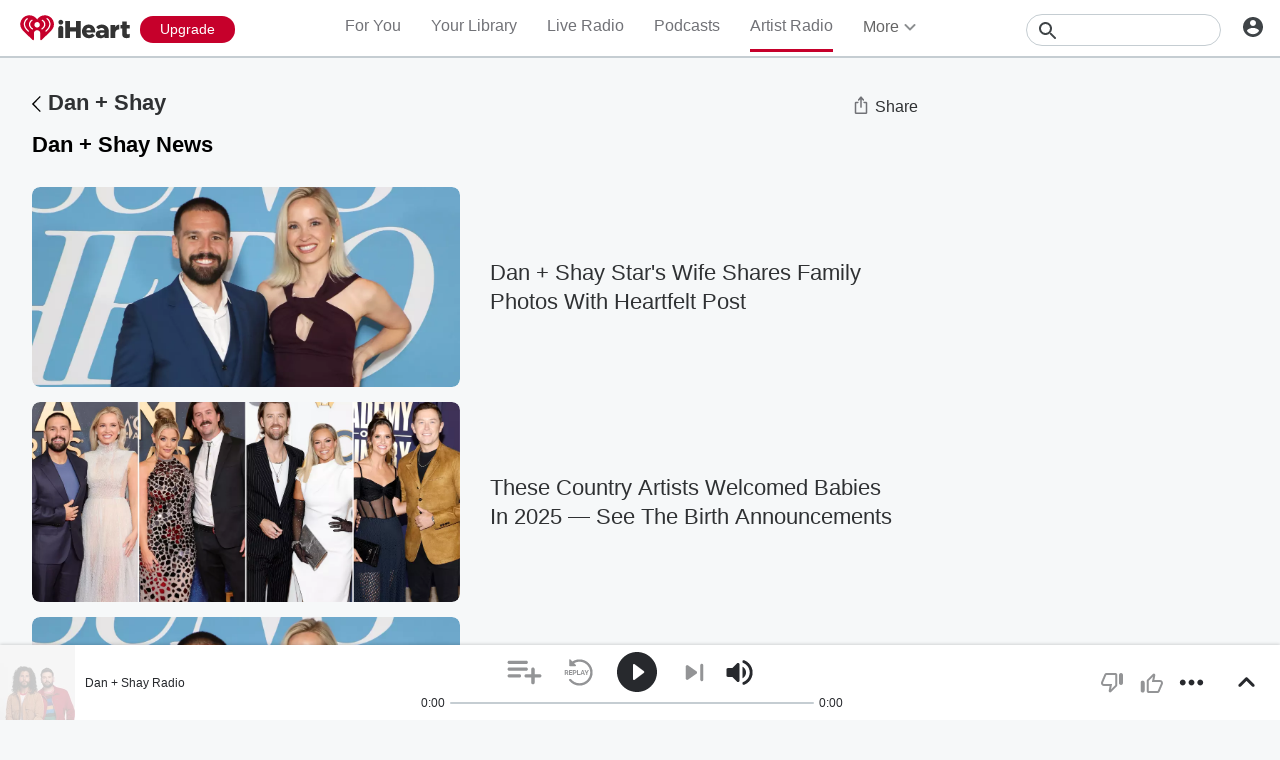

--- FILE ---
content_type: text/html; charset=utf-8
request_url: https://www.iheart.com/artist/dan-shay-927377/news/
body_size: 70837
content:

    <!doctype html>
    <html lang="en" xmlns:fb="http://ogp.me/ns/fb#"><head><title data-react-helmet="true">Read the latest News on Dan + Shay Online | iHeart</title><meta data-react-helmet="true" content="on" http-equiv="x-dns-prefetch-control"/><meta data-react-helmet="true" charSet="utf-8"/><meta data-react-helmet="true" content="width=device-width, initial-scale=1, maximum-scale=5.0, user-scalable=yes" name="viewport"/><meta data-react-helmet="true" content="yes" name="mobile-web-app-capable"/><meta data-react-helmet="true" content="#C6002B" name="theme-color"/><meta data-react-helmet="true" content="Latest Dan + Shay news from iHeart" name="description"/><meta data-react-helmet="true" content="121897277851831" property="fb:app_id"/><meta data-react-helmet="true" content="55354819171" property="fb:pages"/><meta data-react-helmet="true" content="music.radio_station" property="og:type"/><meta data-react-helmet="true" content="https://iscale.iheart.com/catalog/artist/927377" name="thumbnail"/><meta data-react-helmet="true" content="https://iscale.iheart.com/catalog/artist/927377" name="twitter:image"/><meta data-react-helmet="true" content="https://iscale.iheart.com/catalog/artist/927377" property="og:image"/><meta data-react-helmet="true" content="Latest Dan + Shay news from iHeart" itemProp="description"/><meta data-react-helmet="true" content="Latest Dan + Shay news from iHeart" property="og:description"/><meta data-react-helmet="true" content="Latest Dan + Shay news from iHeart" name="twitter:description"/><meta data-react-helmet="true" content="https://www.iheart.com/artist/dan-shay-927377/news/" property="og:url"/><meta data-react-helmet="true" content="https://www.iheart.com/artist/dan-shay-927377/news/" name="twitter:url"/><meta data-react-helmet="true" content="iHeart" property="og:site_name"/><meta data-react-helmet="true" content="iHeart" name="twitter:app:name:iphone"/><meta data-react-helmet="true" content="iHeart" name="twitter:app:name:ipad"/><meta data-react-helmet="true" content="iHeart" name="twitter:app:name:googleplay"/><meta data-react-helmet="true" content="iHeart" name="al:android:app_name"/><meta data-react-helmet="true" content="iHeart" name="al:ios:app_name"/><meta data-react-helmet="true" content="@iHeartRadio" name="twitter:creator"/><meta data-react-helmet="true" content="@iHeartRadio" name="twitter:site"/><meta data-react-helmet="true" content="player" name="twitter:card"/><meta data-react-helmet="true" content="iheart.com" name="twitter:domain"/><meta data-react-helmet="true" content="290638154" name="twitter:app:id:iphone"/><meta data-react-helmet="true" content="290638154" name="twitter:app:id:ipad"/><meta data-react-helmet="true" content="290638154" name="al:ios:app_store_id"/><meta data-react-helmet="true" content="com.clearchannel.iheartradio.controller" name="twitter:app:id:googleplay"/><meta data-react-helmet="true" content="com.clearchannel.iheartradio.controller" name="al:android:package"/><meta data-react-helmet="true" content="Read the latest News on Dan + Shay Online | iHeart" itemProp="name"/><meta data-react-helmet="true" content="Read the latest News on Dan + Shay Online | iHeart" property="og:title"/><meta data-react-helmet="true" content="Read the latest News on Dan + Shay Online | iHeart" name="twitter:title"/><meta data-react-helmet="true" content="ihr://play/artist/927377" name="twitter:app:url:iphone"/><meta data-react-helmet="true" content="ihr://play/artist/927377" name="twitter:app:url:ipad"/><meta data-react-helmet="true" content="ihr://play/artist/927377" name="twitter:app:url:googleplay"/><meta data-react-helmet="true" content="ihr://play/artist/927377" property="al:android:url"/><meta data-react-helmet="true" content="ihr://play/artist/927377" property="al:ios:url"/><meta data-react-helmet="true" content="Dan + Shay, News, Music, Headlines, iHeartRadio, iHeart, Radio" name="keywords"/><meta data-react-helmet="true" content="300" name="twitter:player:width"/><meta data-react-helmet="true" content="400" name="twitter:player:height"/><meta data-react-helmet="true" content="https://www.iheart.com/artist/dan-shay-927377/news/?embed=true&amp;ref=tw" name="twitter:player"/><meta data-react-helmet="true" content="https://www.iheart.com/artist/dan-shay-927377/news/?embed=true&amp;ref=fb" property="og:video:url"/><meta data-react-helmet="true" content="https://www.iheart.com/artist/dan-shay-927377/news/?embed=true&amp;ref=fb" property="og:video:secure_url"/><meta data-react-helmet="true" content="text/html" property="og:video:type"/><meta data-react-helmet="true" content="300" property="og:video:width"/><meta data-react-helmet="true" content="400" property="og:video:height"/><meta data-react-helmet="true" content="audio/vnd.facebook.bridge" property="og:audio:type"/><meta data-react-helmet="true" content="https://www.iheart.com/artist/dan-shay-927377/news/" property="og:audio"/><link data-react-helmet="true" href="https://www.iheart.com/static/assets/favicon.ico" rel="shortcut icon" type="image/ico"/><link data-react-helmet="true" href="https://www.iheart.com/static/assets/apple-touch-icon.png" rel="apple-touch-icon"/><link data-react-helmet="true" href="https://www.iheart.com/static/assets/apple-touch-icon.png" rel="shortcut icon"/><link data-react-helmet="true" href="/v12.0.0/2147adc/bundles/manifest.json" rel="manifest"/><link data-react-helmet="true" href="https://us.api.iheart.com" rel="dns-prefetch"/><link data-react-helmet="true" href="https://i.iheart.com" rel="dns-prefetch"/><link data-react-helmet="true" href="https://leads.radioedit.iheart.com" rel="dns-prefetch"/><link data-react-helmet="true" href="https://content.radioedit.iheart.com" rel="dns-prefetch"/><link data-react-helmet="true" href="https://flagshipapi.radioedit.iheart.com/graphql" rel="dns-prefetch"/><link data-react-helmet="true" href="https://web-static.pages.iheart.com" rel="dns-prefetch"/><link data-react-helmet="true" href="android-app://com.clearchannel.iheartradio.controller/ihr/goto/artist/927377" rel="alternate"/><link data-react-helmet="true" href="ios-app://290638154/ihr/goto/artist/927377" rel="alternate"/><link data-react-helmet="true" href="https://www.iheart.com/v12.0.0/2147adc/bundles/opensearch.xml" rel="search" title="iHeart" type="application/opensearchdescription+xml"/><link data-react-helmet="true" href="https://plus.google.com/+iHeartRadio" rel="author"/><link data-react-helmet="true" href="https://plus.google.com/+iHeartRadio" rel="publisher"/><link data-react-helmet="true" href="https://www.iheart.com/artist/dan-shay-927377/news/" rel="canonical"/><link data-react-helmet="true" href="https://iscale.iheart.com/catalog/artist/927377" rel="image_src"/><link data-chunk="entry" rel="preload" as="script" href="/v12.0.0/2147adc/bundles/runtime.www.js"/><link data-chunk="entry" rel="preload" as="script" href="/v12.0.0/2147adc/bundles/2533.www.js"/><link data-chunk="entry" rel="preload" as="script" href="/v12.0.0/2147adc/bundles/8995.www.js"/><link data-chunk="entry" rel="preload" as="script" href="/v12.0.0/2147adc/bundles/467.www.js"/><link data-chunk="entry" rel="preload" as="script" href="/v12.0.0/2147adc/bundles/4052.www.js"/><link data-chunk="entry" rel="preload" as="script" href="/v12.0.0/2147adc/bundles/entry.www.js"/><link data-chunk="SideNav" rel="preload" as="script" href="/v12.0.0/2147adc/bundles/4674.www.js"/><link data-chunk="SideNav" rel="preload" as="script" href="/v12.0.0/2147adc/bundles/6638.www.js"/><link data-chunk="Header" rel="preload" as="script" href="/v12.0.0/2147adc/bundles/9351.www.js"/><link data-chunk="FullFooter" rel="preload" as="script" href="/v12.0.0/2147adc/bundles/4909.www.js"/><link data-chunk="ContentArticle" rel="preload" as="script" href="/v12.0.0/2147adc/bundles/8288.www.js"/><link data-chunk="ContentArticle" rel="preload" as="script" href="/v12.0.0/2147adc/bundles/6646.www.js"/><link data-chunk="ContentArticle" rel="preload" as="script" href="/v12.0.0/2147adc/bundles/6675.www.js"/><link data-chunk="ContentArticle" rel="preload" as="script" href="/v12.0.0/2147adc/bundles/9790.www.js"/><link data-chunk="ContentArticle" rel="preload" as="script" href="/v12.0.0/2147adc/bundles/9547.www.js"/><link data-chunk="PodcastProfile" rel="preload" as="script" href="/v12.0.0/2147adc/bundles/977.www.js"/><link data-chunk="PodcastProfile" rel="preload" as="script" href="/v12.0.0/2147adc/bundles/9482.www.js"/><link data-chunk="PodcastProfile" rel="preload" as="script" href="/v12.0.0/2147adc/bundles/177.www.js"/><link data-chunk="PodcastProfile" rel="preload" as="script" href="/v12.0.0/2147adc/bundles/5750.www.js"/><link data-chunk="PodcastProfile" rel="preload" as="script" href="/v12.0.0/2147adc/bundles/412.www.js"/><link data-chunk="PodcastEpisodesHead" rel="preload" as="script" href="/v12.0.0/2147adc/bundles/4984.www.js"/><link data-chunk="PodcastEpisodeHead" rel="preload" as="script" href="/v12.0.0/2147adc/bundles/2957.www.js"/><link data-chunk="PodcastEpisodeCard" rel="preload" as="script" href="/v12.0.0/2147adc/bundles/7005.www.js"/><link data-chunk="PodcastCard" rel="preload" as="script" href="/v12.0.0/2147adc/bundles/293.www.js"/><link data-chunk="PodcastSideRail" rel="preload" as="script" href="/v12.0.0/2147adc/bundles/440.www.js"/><link data-chunk="HostsAndCreators" rel="preload" as="script" href="/v12.0.0/2147adc/bundles/4277.www.js"/><link data-chunk="PopularPodcasts" rel="preload" as="script" href="/v12.0.0/2147adc/bundles/8514.www.js"/><link data-chunk="Song" rel="preload" as="script" href="/v12.0.0/2147adc/bundles/3699.www.js"/><link data-chunk="Song" rel="preload" as="script" href="/v12.0.0/2147adc/bundles/2472.www.js"/><link data-chunk="Song" rel="preload" as="script" href="/v12.0.0/2147adc/bundles/643.www.js"/><link data-chunk="ArtistProfile" rel="preload" as="script" href="/v12.0.0/2147adc/bundles/265.www.js"/><link data-chunk="ArtistProfile" rel="preload" as="script" href="/v12.0.0/2147adc/bundles/4930.www.js"/><link data-chunk="ArtistProfile" rel="preload" as="script" href="/v12.0.0/2147adc/bundles/4561.www.js"/><link data-chunk="ArtistProfile" rel="preload" as="script" href="/v12.0.0/2147adc/bundles/8898.www.js"/><link data-chunk="ArtistProfile" rel="preload" as="script" href="/v12.0.0/2147adc/bundles/9150.www.js"/><link data-chunk="ArtistProfile" rel="preload" as="script" href="/v12.0.0/2147adc/bundles/3781.www.js"/><link data-chunk="ArtistProfile" rel="preload" as="script" href="/v12.0.0/2147adc/bundles/743.www.js"/><link data-chunk="Social" rel="preload" as="script" href="/v12.0.0/2147adc/bundles/9218.www.js"/><link data-chunk="Social" rel="preload" as="script" href="/v12.0.0/2147adc/bundles/6458.www.js"/><link data-chunk="ArtistSongs" rel="preload" as="script" href="/v12.0.0/2147adc/bundles/9387.www.js"/><link data-chunk="ArtistSongs" rel="preload" as="script" href="/v12.0.0/2147adc/bundles/94.www.js"/><link data-chunk="Album" rel="preload" as="script" href="/v12.0.0/2147adc/bundles/3917.www.js"/><link data-chunk="LiveProfile" rel="preload" as="script" href="/v12.0.0/2147adc/bundles/6050.www.js"/><link data-chunk="PodcastEpisodeCards" rel="preload" as="script" href="/v12.0.0/2147adc/bundles/1076.www.js"/><link data-chunk="GenrePage" rel="preload" as="script" href="/v12.0.0/2147adc/bundles/2168.www.js"/><link data-chunk="Similar" rel="preload" as="script" href="/v12.0.0/2147adc/bundles/6328.www.js"/><link data-chunk="Albums" rel="preload" as="script" href="/v12.0.0/2147adc/bundles/9670.www.js"/><link data-chunk="Albums" rel="preload" as="script" href="/v12.0.0/2147adc/bundles/5793.www.js"/><link data-chunk="PodcastDirectory" rel="preload" as="script" href="/v12.0.0/2147adc/bundles/9663.www.js"/><link data-chunk="PodcastDirectory" rel="preload" as="script" href="/v12.0.0/2147adc/bundles/9296.www.js"/><link data-chunk="Welcome" rel="preload" as="script" href="/v12.0.0/2147adc/bundles/9390.www.js"/><link data-chunk="NewInAppSection" rel="preload" as="script" href="/v12.0.0/2147adc/bundles/9169.www.js"/><link data-chunk="EventsSection" rel="preload" as="script" href="/v12.0.0/2147adc/bundles/7931.www.js"/><link data-chunk="YourLibrary" rel="preload" as="script" href="/v12.0.0/2147adc/bundles/853.www.js"/><link data-chunk="YourLibrary" rel="preload" as="script" href="/v12.0.0/2147adc/bundles/2907.www.js"/><link data-chunk="YourLibrary" rel="preload" as="script" href="/v12.0.0/2147adc/bundles/45.www.js"/><link data-chunk="LiveDirectory" rel="preload" as="script" href="/v12.0.0/2147adc/bundles/2164.www.js"/><link data-chunk="PlaylistProfile" rel="preload" as="script" href="/v12.0.0/2147adc/bundles/9305.www.js"/><link data-chunk="PlaylistProfile" rel="preload" as="script" href="/v12.0.0/2147adc/bundles/9968.www.js"/><link data-chunk="PodcastCategory" rel="preload" as="script" href="/v12.0.0/2147adc/bundles/4951.www.js"/><link data-chunk="ForYou" rel="preload" as="script" href="/v12.0.0/2147adc/bundles/3629.www.js"/><link data-chunk="PlaylistDirectory" rel="preload" as="script" href="/v12.0.0/2147adc/bundles/2833.www.js"/><link data-chunk="PlaylistDirectory" rel="preload" as="script" href="/v12.0.0/2147adc/bundles/8565.www.js"/><link data-chunk="NewsDirectory" rel="preload" as="script" href="/v12.0.0/2147adc/bundles/9831.www.js"/><link data-chunk="NewsDirectory" rel="preload" as="script" href="/v12.0.0/2147adc/bundles/2439.www.js"/><link data-chunk="GenreGame" rel="preload" as="script" href="/v12.0.0/2147adc/bundles/892.www.js"/><link data-chunk="ArtistDirectory" rel="preload" as="script" href="/v12.0.0/2147adc/bundles/8831.www.js"/><link data-chunk="Home" rel="preload" as="script" href="/v12.0.0/2147adc/bundles/5268.www.js"/><link data-chunk="News" rel="preload" as="script" href="/v12.0.0/2147adc/bundles/732.www.js"/><link data-chunk="GenreDirectory" rel="preload" as="script" href="/v12.0.0/2147adc/bundles/422.www.js"/><link data-chunk="Favorites" rel="preload" as="script" href="/v12.0.0/2147adc/bundles/3331.www.js"/><link data-chunk="Favorites" rel="preload" as="script" href="/v12.0.0/2147adc/bundles/222.www.js"/><link data-chunk="PlaylistSubDirectory" rel="preload" as="script" href="/v12.0.0/2147adc/bundles/7112.www.js"/><link data-chunk="FamilyPlanValidation" rel="preload" as="script" href="/v12.0.0/2147adc/bundles/7081.www.js"/><link data-chunk="SavedStations" rel="preload" as="script" href="/v12.0.0/2147adc/bundles/48.www.js"/><link data-chunk="Recurly" rel="preload" as="script" href="/v12.0.0/2147adc/bundles/3746.www.js"/><link data-chunk="Recurly" rel="preload" as="script" href="/v12.0.0/2147adc/bundles/6337.www.js"/><link data-chunk="Recurly" rel="preload" as="script" href="/v12.0.0/2147adc/bundles/7774.www.js"/><link data-chunk="Recurly" rel="preload" as="script" href="/v12.0.0/2147adc/bundles/2970.www.js"/><link data-chunk="RecurlyConfirmation" rel="preload" as="script" href="/v12.0.0/2147adc/bundles/2677.www.js"/><link data-chunk="TopicDirectory" rel="preload" as="script" href="/v12.0.0/2147adc/bundles/3329.www.js"/><link data-chunk="UserInfo" rel="preload" as="script" href="/v12.0.0/2147adc/bundles/1476.www.js"/><link data-chunk="RecurlyUpgrade" rel="preload" as="script" href="/v12.0.0/2147adc/bundles/2862.www.js"/><script data-react-helmet="true" type="text/javascript">
      // https://stackoverflow.com/questions/49986720/how-to-detect-internet-explorer-11-and-below-versions

      if (!!window.navigator.userAgent.match(/MSIE|Trident/)) {
        window.location.replace('https://help.iheart.com/hc/en-us/articles/229182368-Troubleshooting-browser-issues-with-iHeartRadio');
      }
    </script><script data-react-helmet="true" type="application/ld+json">{"@context":"https://schema.org","@type":"WebSite","potentialAction":[{"@type":"SearchAction","query-input":"required name=search_term_string","target":"https://www.iheart.com/search?q={search_term_string}"}],"url":"https://www.iheart.com/"}</script><script data-react-helmet="true" type="application/ld+json">{"@context":"https://schema.googleapis.com/","@id":"www.iheart.com/artist/927377/playlist","@type":"MusicPlaylist","about":{"@id":"www.iheart.com/artist/927377/group","@type":"MusicGroup","description":"Latest Dan + Shay news from iHeart","name":"Dan + Shay","url":"https://www.iheart.com/artist/dan-shay-927377/news/"},"description":"Latest Dan + Shay news from iHeart","keywords":"Dan + Shay, News, Music, Headlines, iHeartRadio, iHeart, Radio","name":"Dan + Shay","potentialAction":{"@type":"ListenAction","expectsAcceptanceOf":{"@type":"Offer","category":"free","eligibleRegion":[{"@type":"Country","name":"US,AU,NZ"}]},"target":[{"@type":"EntryPoint","actionPlatform":["https://schema.org/DesktopWebPlatform","https://schema.org/IOSPlatform","https://schema.org/AndroidPlatform"],"urlTemplate":"https://www.iheart.com/artist/dan-shay-927377/news/?autoplay=true"},{"@type":"EntryPoint","actionPlatform":["https://schema.googleapis.com/GoogleAudioCast","https://schema.googleapis.com/GoogleVideoCast"],"urlTemplate":"ihr://play/custom/artist/927377"},"android-app://com.clearchannel.iheartradio.controller/ihr/listen/custom_radio/artist/927377"]},"url":"https://www.iheart.com/artist/dan-shay-927377/news/"}</script><script data-name="initial-global-variables" type="text/javascript">
             BOOT={"env":"prod","version":"12.0.0","EnableCustomAds":true,"adswizzCompanionZones":45287,"adswizzSubdomain":"clearchannel","adswizzZoneId":45286,"api":{"client":"https://us.api.iheart.com","server":"https://us.api.iheart.com"},"apiUrl":"https://us.api.iheart.com","countryCode":"US","defaultLiveCityId":159,"defaultLiveCityName":"New York","defaultLiveMarketId":159,"defaultLiveMarketName":"NEWYORK-NY","defaultLiveStateAbbr":"NY","defaultLiveStateId":37,"defaultLiveStateName":"New York","featureFlags":{"TEMPnoRefreshOnLogin":false,"allAccessPreview":false,"customRadio":true,"darkModeAvailable":false,"extrasNav":true,"forYou":true,"forceABTest":{},"freeUserMyPlaylist":true,"freeUserPlaylistCreation":true,"gfkSensic":false,"graphQl":true,"headerBidding":true,"highlightsSDK":true,"homepageEventsSection":true,"homepageNewsSection":true,"internationalPlaylistRadio":false,"liveLegalLinks":true,"liveRadio":true,"liveRadioCountryNav":true,"longProfileId":true,"miniFooter":false,"newSearch":true,"onDemand":true,"personalizedPlaylistRecs":true,"pivotGeoEnabled":true,"playlistRadioAds":true,"podcastPreroll":true,"podcastRecs":true,"podcastTritonTokenEnabled":true,"podcasts":true,"recommendedPlaylistRecs":true,"refreshAdOnFocus":true,"resetPasswordIncludeLogin":true,"showPodcastTranscriptions":true,"showWelcome":true,"socialShare":false,"stationSpecificRegGate":true,"suppressAds":false,"useAmpTranscription":false,"widgetArtistRadio":true,"widgetFavorites":true,"widgetLive":true,"widgetPlaylist":true,"widgetPodcastEpisode":true,"widgetPodcastProfile":true},"hostName":"webapp.US","markPlayedThreshold":30,"phoneNumbers":{"callingCode":"1","format":"(ddd) ddd - dddd"},"piiRegulation":{"dashboardLink":"https://privacy.iheart.com","enabled":true},"radioEdit":{"contentApi":"https://content.radioedit.iheart.com","graphQlApi":"https://flagshipapi.radioedit.iheart.com/graphql","leadsApi":"https://leads.radioedit.iheart.com","webGraphQlApi":"https://webapi.radioedit.iheart.com/graphql"},"regGateStationIds":[6693],"registrationOptions":{"genderAllowUnselected":false,"genders":["gender.male","gender.female","gender.unspecified"],"oauths":["facebook","google"],"showLoginInNav":true,"zipKeyboard":"numeric","zipRegex":"^\\d{5}$"},"sdks":{"adobeAnalytics":{"account":"cccorporate01,cccorporate,ccnetwork","dtmUrl":"//assets.adobedtm.com/dba7b4ad2c8b/91f40365a420/launch-530fb1e26ecf.min.js","enabled":true,"secureTrackingServer":"smy.iheart.com","threshold":100,"trackingServer":"my.iheart.com","visitorNamespace":"clearchannel"},"amazon":{"pubId":"3901","script":"//c.amazon-adsystem.com/aax2/apstag.js"},"appBoy":{"appKey":"73f8cae6-7de9-48ef-adc5-fcbd335f6d61","baseUrl":"sdk.iad-01.braze.com","enabled":true,"threshold":100},"comScore":{"customerId":"6036262","enabled":true,"pageview_candidate_url":"/api/comscore","publisherSecret":"0bef577ec3f4eebf3d5eaa3945b5f838","threshold":100},"facebook":{"appId":"121897277851831","pages":"55354819171","pixelEnabled":true,"pixelId":"1126589700832689","threshold":100},"gfkSensicSdk":{"enabled":false},"googleAnalytics":{"account":"UA-32316039-1","domain":"iheart.com","enabled":true,"threshold":100},"googleCast":{"appKey":"7F8E0EF3","enabled":true,"threshold":100},"googleFirebase":{"account":"G-441TYTQYC2"},"googlePlus":{"appKey":"884160514548-4917aophkpafpbgh8r1lndhc3f128ouf.apps.googleusercontent.com","enabled":true,"threshold":100,"token":"BzajEH6qKu44CgUUszHza2Yc"},"highlights":{"desktop":{"apiKey":"188e43c588c69904abefc500378b803e31d90f40495e53dd","height":400,"placementId":"6901f8ee07e9633fd8ebafcc","styleId":"6901f8ee07e9633fd8ebafcd"},"mobile":{"apiKey":"188e43c588c69904abefc500378b803e31d90f40495e53dd","placementId":"6901f81807e9633fd8ebae76","styleId":"6901f81807e9633fd8ebae77"}},"ias":{"anID":931667,"enabled":true,"library":"https://static.adsafeprotected.com/vans-adapter-google-ima.js"},"lotame":{"clientId":4086,"enabled":false,"legacyLotame":false,"publisherId":4085,"threshold":100,"tp":"CLCH"},"outbrain":{"enabled":true,"pixelId":"004d2133385513d6a3dbfd9993b43474ab"},"recaptcha":{"enabled":true,"key":"6Lc2RwMTAAAAAKQNHEwIs39F0sgRJuvBbUWJJv82","threshold":100},"recurly":{"appKey":"ewr1-9LMtPZ6U0H45p9yXY46mLR"},"rubicon":{"script":"//micro.rubiconproject.com/prebid/dynamic/16442.js"},"triton":{"desktop":{"custom":"20730","talk":"23050"},"enabled":true,"mobile":{"custom":"28614","talk":"28615"},"sid":"151","threshold":100}},"socials":{"facebook":{"enabled":true,"name":"iheartradio"},"instagram":{"enabled":true,"name":"iHeartRadio"},"tumblr":{"enabled":true,"name":"iheartradio"},"twitter":{"enabled":true,"name":"iHeartRadio"},"youtube":{"enabled":true,"name":"iHeartRadio"}},"stationSoftgate":{"artist":true,"favorites":true,"live":true,"playlistradio":true,"podcast":true,"track":true},"supportedCountries":["US","CA","AU","NZ","MX","WW"],"terminalId":159,"territoryCode":"US","urls":{"about":"/about/","adChoices":"https://www.iheart.com/adchoices/","advertise":"https://www.iheartmedia.com/advertise","apps":"https://iheart.onelink.me/Ff5B/GetTheApp","appsAuto":"https://www.iheart.com/apps/#auto","appsHome":"https://www.iheart.com/apps/#home","appsMobile":"https://iheart.onelink.me/Ff5B/GetTheApp","appsWear":"https://www.iheart.com/apps/#wear","blog":"https://blog.iheart.com/","brand":"https://brand.iheart.com/","content":"https://www.iheart.com/content/","contestrules":"/content/general-contesting-guidelines/","contests":"https://news.iheart.com/contests/","customradio":"/artist/","events":"https://www.iheart.com/content/iheartradio-events/","features":"https://www.iheart.com/content/iheartradio-features/","forYou":"/for-you/","getTheAppLink":"https://iheart.onelink.me/Ff5B/GetTheApp","help":"/help/","helpResettingPassword":"https://www.iheartradio.com/help-resetting-password","helpSkipLimit":"https://www.iheartradio.com/help-skip-limit","helpSocialSignIn":"https://www.iheartradio.com/help-social-sign-in","helpVerifyingEmail":null,"heroTheme":"https://leads.radioedit.iheart.com/api/cards?country=US&collection=collections/web-homescreen","holidayHat":"https://leads.radioedit.iheart.com/api/cards?country=US&collection=collections/holiday-hat&facets=devices/web","home":"/","iglooUrl":"https://us-events.api.iheart.com","jobs":"https://www.iheartmedia.com/careers/","liveradio":"/live/","mymusic":"/my/music/","mystations":"/my/stations/","news":"https://www.iheart.com/news/","ondemand":"https://ondemand.pages.iheart.com/","photos":"https://news.iheart.com/photo/","playlistDirectoryMain":"https://leads.radioedit.iheart.com/api/cards?","playlists":"/playlist/","podcasts":"/podcast/","privacy":"/privacy/","radioEditMediaServer":"https://i.iheart.com","subscriptionoptions":"/offers/","terms":"/terms/","tlnkApps":"https://iheartradio.tlnk.io/serve?action=click&campaign_id_android=390639&campaign_id_ios=390625&campaign_id_web=430712&destination_id_android=305483&destination_id_ios=305471&my_campaign=GetTheApp&publisher_id=351677&site_id_android=112521&site_id_ios=112517&site_id_web=136022&url_web=https://www.iheart.com/apps","upgrade":"/upgrade/","yourLibrary":"/your-library/"},"validation":{"password":[{"invalid":"Your password must be between 8-32 characters","value":"^[\\w\\W]{8,32}$"},{"invalid":"Your password must contain an upper case and lower case letter","value":"^(?=.*[a-z])(?=.*[A-Z]).*$"},{"invalid":"Your password must contain at least one digit","value":"[0-9]+"}]},"web_ad_env":"prod","web_site_url":"https://www.iheart.com"};
             window.analyticsData={"config":{"dtmUrl":"//assets.adobedtm.com/dba7b4ad2c8b/91f40365a420/launch-530fb1e26ecf.min.js","iglooUrl":"https://us-events.api.iheart.com"},"global":{"device":{"appVersion":"12.0.0","env":"prod","host":"webapp.US","language":"en"},"user":{"isTrialEligible":false,"registration":{"country":"US"},"subscriptionTier":"NONE"}}};

            </script><script data-name="service-worker" type="text/javascript">
    if ('serviceWorker' in navigator) {
      window.addEventListener('load', function() {
        navigator.serviceWorker.register('/serviceWorker.js').then(
          function(registration) {
            console.log('ServiceWorker registration successful with scope: ', registration.scope);
          },
          function(err) {
            console.log('ServiceWorker registration failed: ', err);
          }
        );
      });
    }
  </script><script data-name="initial-state" id="initialState" type="application/json">{"ads":{"adInterval":600000,"adswizz":{"companionZones":45287,"subdomain":"clearchannel","zoneId":45286},"amazon":{"pubId":"3901","script":"//c.amazon-adsystem.com/aax2/apstag.js"},"customAds":{"companion":null,"enableCustomAds":true,"partnerIds":"https://yield-op-idsync.live.streamtheworld.com/partnerIds","playing":false,"tritonPartnerIds":{},"type":"Triton","url":"https://crdl.tritondigital.com/api/ads/delivery","tritonScript":"https://playerservices.live.streamtheworld.com/api/idsync.js?stationId=339593"},"env":"prod","googleTag":{"dfpInstanceId":"6663"},"indexExchange":{"scripts":{"en":"//js-sec.indexww.com/ht/p/184908-241185131738393.js"}},"lotame":{"clientId":4086,"enabled":false,"networkId":4085,"thirdPartyId":"CLCH","threshold":100,"legacyLotame":false},"rubicon":{"script":"//micro.rubiconproject.com/prebid/dynamic/16442.js"},"stationTargetingInfo":{},"suppressAds":true,"triton":{"desktop":{"custom":"20730","talk":"23050"},"enabled":true,"mobile":{"custom":"28614","talk":"28615"},"sid":"151","threshold":100},"TFCD":null,"ias":{"enabled":true,"library":"https://static.adsafeprotected.com/vans-adapter-google-ima.js","anID":931667}},"albums":{"albums":{}},"analytics":{"adobe":{"account":"cccorporate01,cccorporate,ccnetwork","dtmUrl":"//assets.adobedtm.com/dba7b4ad2c8b/91f40365a420/launch-530fb1e26ecf.min.js","enabled":true,"secureTrackingServer":"smy.iheart.com","threshold":100,"trackingServer":"my.iheart.com","visitorNamespace":"clearchannel"},"comScore":{"customerId":"6036262","enabled":true,"publisherSecret":"0bef577ec3f4eebf3d5eaa3945b5f838","pageview_candidate_url":"/api/comscore","threshold":100},"googleAnalytics":{"account":"UA-32316039-1","domain":"iheart.com","enabled":true,"threshold":100},"googleFirebase":{"account":"G-441TYTQYC2"},"permutive":{}},"artists":{"artists":{"927377":{"artistName":"Dan + Shay","artistId":927377,"info":null,"link":"http://image.iheart.com/images/override/927377.jpg","artistBio":"Specializing in country-pop so smooth it would also sound at home on adult contemporary radio, Dan + Shay served as a corrective counterpoint to the swaggering bro-country that dominated mainstream country in the early 2010s. Never shying away from their inherently sweet chemistry, the duo of Dan Smyers and Shay Mooney carved out their place as country-pop crooners with a series of Billboard Country Airplay number one singles that started with 2015's \"Nothin' Like You.\" Over the next five years, Dan + Shay stayed at the top of the charts with \"From the Ground Up,\" \"How Not To,\" \"Speechless,\" \"All to Myself,\" and \"Tequila,\" the latter winning them a Grammy for Best Country Duo/Group Performance in 2019. The long track record of success gave the duo the freedom to start expanding their musical horizons, starting with the Justin Bieber duet \"10,000 Hours,\" which became their first genuine crossover pop hit in 2019. \"10,000 Hours\" indicated the colorful, style-bending direction they pursued on 2021's subsequent Good Things and backed away from on 2023's Bigger Houses and its accompanying hit ballad \"Save Me the Trouble.\" \r\nDan Smyers and Shay Mooney hail from different corners of the United States -- Smyers came from Wexford, Pennsylvania, Mooney from Natural Dam, Arkansas -- but they met in Nashville in December 2012. Prior to that, each of the musicians spent his adolescence playing music, learning how to write his own songs along the way. They didn't limit themselves to country music. Smyers played in a few pop-punk bands, including Transition and Bonaventure, while Mooney had a deal with T-Pain's label, Nappy Boy. The duo teamed up after a chance meeting in Nashville and almost immediately began collaborating. Their songs quickly circulated around the Music City, gaining the attention of Rascal Flatts and, in turn, several publishing houses. The pair signed with Warner Chappell, and a record deal with Warner Nashville soon followed. \r\n\"19 You + Me,\" the first single by the duo now christened Dan + Shay, appeared in October 2013, climbing its way to number 11 on Billboard's Country Airplay chart. Their full-length debut, Where It All Began, followed in April 2014. \"Show You Off,\" the album's second single, didn't go further than 21 on the Country Airplay chart, but \"Nothin' Like You\" reached the number one position in December 2015. Its success provided the platform to launch Obsessed, Dan + Shay's second album. Arriving in June 2016, the record debuted at eight on the Billboard charts thanks to the number one Country Airplay single \"From the Ground Up,\" which was quickly followed by a second chart-topper, \"How Not To.\" \"Road Trippin',\" a single released to radio in July 2017 (it peaked at 42), kept the duo on the charts while they prepared their third album. \r\n\"Tequila,\" the first single from that record, was released in January 2018, peaking at number one on the Country Airplay chart and just outside the Top 20 on the Billboard 200. A second number one single, \"Speechless,\" was issued prior to the June release of Dan + Shay. The album debuted at number six on the Billboard 200 and topped the country chart. The following year, the pair took home a Grammy for Best Country Duo/Group Performance for \"Tequila,\" an award they'd win again in 2020 for \"Speechless.\" Early in 2019, \"All to Myself\" became the third Country Airplay number one pulled from their eponymous album. \r\nLate in 2019, Dan + Shay collaborated with Justin Bieber on \"10,000 Hours,\" a slow jam that became the duo's first crossover pop hit, debuting at four on Billboard's Hot 100 while also reaching the top of the Billboard Country Airplay charts. In July 2020, Dan + Shay released \"I Should Probably Go to Bed\" as a way of announcing the release of their fourth full-length album, Good Things. Boasting a comparatively adventurous production featuring pop and R&B inflections, the album also featured the subsequent hits \"Glad You Exist\" and \"You.\" The duo launched the cycle for their 2023 album Bigger Houses with the release of the stirring ballad \"Save Me the Trouble\" in July, with the full album arriving in September. ~ Stephen Thomas Erlewine","variety":null,"score":0,"rank":null,"trackBundles":null,"tracks":[],"roviImages":["http://image.iheart.com/images/rovi/1080/0005/473/MI0005473284.jpg","http://image.iheart.com/images/rovi/1080/0004/009/MI0004009777.jpg","http://image.iheart.com/images/rovi/1080/0004/746/MI0004746368.jpg","http://image.iheart.com/images/rovi/1080/0004/490/MI0004490109.jpg","http://image.iheart.com/images/rovi/1080/0004/426/MI0004426729.jpg","http://image.iheart.com/images/rovi/1080/0004/014/MI0004014743.jpg","http://image.iheart.com/images/rovi/1080/0003/931/MI0003931405.jpg","http://image.iheart.com/images/rovi/1080/0004/009/MI0004009779.jpg","http://image.iheart.com/images/rovi/1080/0004/013/MI0004013230.jpg","http://image.iheart.com/images/rovi/1080/0003/931/MI0003931404.jpg","http://image.iheart.com/images/rovi/1080/0004/014/MI0004014744.jpg"],"totalTracks":null,"totalBundles":null,"formats":null,"format":"Contemporary Country","seedId":927377,"seedType":"artist","thumbs":{},"articles":["2025-12-31-dan-shay-stars-wife-shares-family-photos-with-heartfelt-post","2025-12-16-these-country-artists-welcomed-babies-in-2025-see-the-birth-announcements","2025-12-01-dan-shays-shay-mooney-wife-hannah-talk-raising-kids-with-grit-grace","2025-11-07-dan-shay-trisha-yearwood-others-kick-off-weekend-with-new-holiday-music","2025-10-30-dan-shays-shay-mooney-reveals-the-moment-he-knew-hed-marry-wife-hannah","2025-10-17-watch-dan-shay-debut-full-taylor-swift-cover-after-impromptu-performance","2025-10-10-dan-shay-react-to-overwhelming-response-to-impromptu-taylor-swift-cover","2025-10-02-dan-shay-reveal-reason-for-unintentional-hiatus-for-almost-a-whole-year","2025-09-30-watch-dan-shay-cover-throwback-taylor-swift-ballad-ahead-of-her-new-era","2025-09-29-dan-shay-star-wife-reveal-how-unexpected-moments-changed-their-lives"]}}},"config":{"braze":{"appKey":"73f8cae6-7de9-48ef-adc5-fcbd335f6d61","baseUrl":"sdk.iad-01.braze.com","enabled":true,"threshold":100},"countryCode":"US","facebookPixel":{"enabled":true,"id":"1126589700832689"},"gfkSensicSdk":{"enabled":false},"googleCast":{"appKey":"7F8E0EF3","enabled":true,"threshold":100},"highlights":{"mobile":{"apiKey":"188e43c588c69904abefc500378b803e31d90f40495e53dd","placementId":"6901f81807e9633fd8ebae76","styleId":"6901f81807e9633fd8ebae77"},"desktop":{"apiKey":"188e43c588c69904abefc500378b803e31d90f40495e53dd","placementId":"6901f8ee07e9633fd8ebafcc","styleId":"6901f8ee07e9633fd8ebafcd","height":400}},"hostName":"webapp.US","markPlayedThreshold":30,"phoneNumbers":{"callingCode":"1","format":"(ddd) ddd - dddd"},"piiRegulation":{"dashboardLink":"https://privacy.iheart.com","enabled":true},"recaptcha":{"enabled":true,"key":"6Lc2RwMTAAAAAKQNHEwIs39F0sgRJuvBbUWJJv82","threshold":100},"recurly":{"appKey":"ewr1-9LMtPZ6U0H45p9yXY46mLR"},"outbrainPixel":{"enabled":true,"id":"004d2133385513d6a3dbfd9993b43474ab"},"stationSoftgate":{"artist":true,"favorites":true,"live":true,"playlistradio":true,"podcast":true,"track":true},"supportedCountries":["US","CA","AU","NZ","MX","WW"],"terminalId":159,"territoryCode":"US","urls":{"api":{"client":"https://us.api.iheart.com","server":"https://us.api.iheart.com"},"contentApi":"https://content.radioedit.iheart.com","graphQlApi":"https://flagshipapi.radioedit.iheart.com/graphql","heroTheme":"https://leads.radioedit.iheart.com/api/cards?country=US&collection=collections/web-homescreen","holidayHat":"https://leads.radioedit.iheart.com/api/cards?country=US&collection=collections/holiday-hat&facets=devices/web","iglooUrl":"https://us-events.api.iheart.com","leadsApi":"https://leads.radioedit.iheart.com","playlistDirectoryMain":"https://leads.radioedit.iheart.com/api/cards?","radioEditMediaServer":"https://i.iheart.com","site":"https://www.iheart.com","webGraphQlApi":"https://webapi.radioedit.iheart.com/graphql"},"validation":{"password":[{"invalid":"Your password must be between 8-32 characters","value":"^[\\w\\W]{8,32}$"},{"invalid":"Your password must contain an upper case and lower case letter","value":"^(?=.*[a-z])(?=.*[A-Z]).*$"},{"invalid":"Your password must contain at least one digit","value":"[0-9]+"}]},"regGateStationIds":[6693]},"configOverride":{},"environment":{"isSDK":false,"env":"prod","isBot":true,"isInApp":false,"isMobile":false,"version":"12.0.0"},"events":{},"favorites":{},"features":{"flags":{"allAccessPreview":false,"customRadio":true,"darkModeAvailable":false,"extrasNav":true,"forceABTest":{},"forYou":true,"freeUserMyPlaylist":true,"freeUserPlaylistCreation":true,"gfkSensic":false,"graphQl":true,"headerBidding":true,"highlightsSDK":true,"homepageEventsSection":true,"homepageNewsSection":true,"internationalPlaylistRadio":false,"liveRadio":true,"liveRadioCountryNav":true,"longProfileId":true,"miniFooter":false,"newSearch":true,"onDemand":true,"personalizedPlaylistRecs":true,"pivotGeoEnabled":true,"playlistRadioAds":true,"podcastTritonTokenEnabled":true,"podcastPreroll":true,"podcastRecs":true,"recommendedPlaylistRecs":true,"resetPasswordIncludeLogin":true,"showPodcastTranscriptions":true,"showWelcome":true,"socialShare":false,"stationSpecificRegGate":true,"TEMPnoRefreshOnLogin":false,"useAmpTranscription":false,"widgetArtistRadio":true,"widgetFavorites":true,"widgetLive":true,"widgetPlaylist":true,"widgetPodcastEpisode":true,"widgetPodcastProfile":true,"refreshAdOnFocus":true,"liveLegalLinks":true},"registration":{"genderAllowUnselected":false,"genders":["gender.male","gender.female","gender.unspecified"],"oauths":["facebook","google"],"showLoginInNav":true,"zipKeyboard":"numeric","zipRegex":"^\\d{5}$"}},"genres":{"genres":{},"receivedGenres":false},"hero":{"assetUrl":null,"backgroundColor":null,"btnTitle":null,"hasHero":false,"hideHero":false,"imgUrl":null,"isFavorite":false,"name":null,"noLogo":false,"noMask":false,"noStretch":false,"primaryBackgroundSrc":null,"target":null,"type":"GENERIC","url":null},"i18nState":{"lang":"en","translations":{"en":{},"options":{"suppress_warnings":true}}},"links":{"about":"/about/","adChoices":"https://www.iheart.com/adchoices/","advertise":"https://www.iheartmedia.com/advertise","apps":"https://iheart.onelink.me/Ff5B/GetTheApp","appsAuto":"https://www.iheart.com/apps/#auto","appsHome":"https://www.iheart.com/apps/#home","appsMobile":"https://iheart.onelink.me/Ff5B/GetTheApp","appsWear":"https://www.iheart.com/apps/#wear","blog":"https://blog.iheart.com/","brand":"https://brand.iheart.com/","content":"https://www.iheart.com/content/","contestRules":"/content/general-contesting-guidelines/","contests":"https://news.iheart.com/contests/","customRadio":"/artist/","events":"https://www.iheart.com/content/iheartradio-events/","features":"https://www.iheart.com/content/iheartradio-features/","forYou":"/for-you/","getTheAppLink":"https://iheart.onelink.me/Ff5B/GetTheApp","help":"/help/","helpResettingPassword":"https://www.iheartradio.com/help-resetting-password","helpSkipLimit":"https://www.iheartradio.com/help-skip-limit","helpSocialSignIn":"https://www.iheartradio.com/help-social-sign-in","helpVerifyingEmail":null,"home":"/","jobs":"https://www.iheartmedia.com/careers/","liveRadio":"/live/","myMusic":"/my/music/","myStations":"/my/stations/","news":"https://www.iheart.com/news/","ondemand":"https://ondemand.pages.iheart.com/","photos":"https://news.iheart.com/photo/","playlists":"/playlist/","podcasts":"/podcast/","privacy":"/privacy/","subscriptionoptions":"/offers/","terms":"/terms/","tlnkApps":"https://iheartradio.tlnk.io/serve?action=click&campaign_id_android=390639&campaign_id_ios=390625&campaign_id_web=430712&destination_id_android=305483&destination_id_ios=305471&my_campaign=GetTheApp&publisher_id=351677&site_id_android=112521&site_id_ios=112517&site_id_web=136022&url_web=https://www.iheart.com/apps","upgrade":"/upgrade/","yourLibrary":"/your-library/"},"live":{"highlightsMetadata":null,"countryOptions":[],"defaults":{"cityId":159,"cityName":"New York","marketName":"NEWYORK-NY","stateAbbr":"NY","stateId":37,"stateName":"New York"},"filters":{"country":null,"genre":null,"market":null},"genreOptions":{},"marketOptions":{},"stationLists":{},"stations":{},"liveTakeoverWhitelist":[]},"location":{"defaultMarketId":159},"myMusic":{"collections":{"ids":[]},"tracks":{"ids":[],"pagination":{"next":"","nextPageKey":""}}},"news":{"articleLists":{},"articles":{"2025-12-31-dan-shay-stars-wife-shares-family-photos-with-heartfelt-post":{"@img":"https://i.iheart.com/v3/re/new_assets/69553cdcc3e62c22a49a6344","adKeywords":"hannah-love-mooney,shay-mooney,momma,birthday,dan-shay,birthday-tribute,children,star","adTopics":"music-news,music-news,music-news,music-news","amp_enabled":true,"author":"Kelly Fisher","blocks":[{"url":"https://www.iheart.com/artist/dan-shay-927377?embed=true&keyid=EditorialPlayer&ihrnetwork=true","embed_type":"rich","provider":"ohembed","rendering_hint":"default","schedule":{},"type":"embed","attributes":{"@query":"template","html":"%3Ciframe%20allow=%22autoplay%22%20width=%22100%25%22%20height=%22300%22%20frameborder=%220%22%20style=%22border:%200;%22%20src=%22https://www.iheart.com/artist/dan-shay-927377?embed=true&amp;keyid=EditorialPlayer&amp;ihrnetwork=true%22%20frameborder=%220%22%3E%3C/iframe%3E","thumbnail_width":0,"@provider":"ohembed","@url":"https://www.iheart.com/artist/dan-shay-927377?embed=true&keyid=EditorialPlayer&ihrnetwork=true","author_name":"","height":"300","thumbnail_height":0,"thumbnail_url":"","version":"1.0","title":"","width":"100%","author_url":"","provider_name":"ohembed","type":"rich"},"html":"%3Ciframe%20allow=%22autoplay%22%20width=%22100%25%22%20height=%22300%22%20frameborder=%220%22%20style=%22border:%200;%22%20src=%22https://www.iheart.com/artist/dan-shay-927377?embed=true&amp%253Bkeyid=EditorialPlayer&amp%253Bihrnetwork=true&ihrnetwork=true%22%20frameborder=%220%22%3E%3C/iframe%3E"},{"id":"/69553cdcc3e62c22a49a6344","schedule":{},"title":"","new_tab":false,"source_credit":"Getty Images","type":"asset","url":"","use_caption":false,"bucket":"new_assets","caption":"","attributes":{"mimetype":"image/png","type":"image"},"html":""},{"type":"html","schedule":{},"attributes":{"html":""},"html":"%3Cp%3E%3Cstrong%3EShay%20Mooney%3C/strong%3E%E2%80%99s%20wife,%20%3Cstrong%3EHannah%20Love%20Mooney%3C/strong%3E,%20shared%20a%20sweet%20birthday%20tribute%20to%20her%20husband%20days%20after%20his%2034th%20birthday.%3C/p%3E%0A%0A%3Cp%3EThe%20%3Ca%20href=%22https://www.iheart.com/artist/dan-shay-927377/%22%20data-catalog-kind=%22ARTIST%22%20data-catalog-id=%22927377%22%20data-catalog-related-id=%22%22%3E%3Cstrong%3EDan%20+%20Shay%3C/strong%3E%3C/a%3E%20star%20turned%2034%20on%20Saturday%20(December%2027).%20Hannah%20said%20with%20a%20laugh%20that%20her%20%3Ca%20href=%22https://www.instagram.com/p/DS3EfHRkaSR/?hl=en&img_index=1%22%20target=%22_blank%22%3EInstagram%20post%3C/a%3E%20is%20%E2%80%9Calways%20late%20(but%20so%20are%20you).%E2%80%9D%20She%20added,%20with%20photos%20of%20Shay%20with%20the%20couple%E2%80%99s%20children%20and%20cat,%20%E2%80%9CHappy%20Birthday%20to%20the%20man%20who%20fills%20our%20home%20with%20the%20most%20love%20and%20laughter!%20And%20also%20to%20our%20cat%E2%80%99s%20first-choice-human,%20ha.%20Me%20and%20your%20Mooney%20boys%20sure%20love%20you!%E2%80%9D%3C/p%3E%0A%0A%3Cp%3E%E2%80%9CI%20love%20you%20so%20much%20%F0%9F%A5%B9%20you%E2%80%99re%20the%20best%20momma%20and%20wife%20in%20the%20world.%20I%E2%80%99m%20so%20thankful%20you%E2%80%99re%20mine%20%E2%9D%A4%EF%B8%8F,%E2%80%9D%20Shay%20replied%20in%20the%20comments.%3C/p%3E%0A%0A%3Cp%3EShay%20and%20Hannah%20got%20married%20in%20Arkansas%20on%20October%2020,%202017.%20They%E2%80%99re%20parents%20to%20sons%20%3Cstrong%3EAsher%20James%3C/strong%3E,%C2%A08,%C2%A0%3Cstrong%3EAmes%20Alexander%3C/strong%3E,%C2%A05,%C2%A0%3Cstrong%3EAbram%20Shay%3C/strong%3E,%C2%A02,%20and%20Baby%20No.%204%C2%A0%3Cstrong%3EAubrey%20Ellis%3C/strong%3E,%20who%20arrived%20in%20January%202025.%20Shay%20was%20one%20of%20several%20country%20artists%20to%20welcome%20a%20baby%20into%20the%20family%20this%20year,%20along%20with%20%3Ca%20href=%22https://www.iheart.com/artist/lauren-alaina-608799/%22%20target=%22_blank%22%3E%3Cstrong%3ELauren%20Alaina%3C/strong%3E%3C/a%3E,%C2%A0%3Ca%20href=%22https://www.iheart.com/artist/jordan-davis-404877/%22%20target=%22_blank%22%3E%3Cstrong%3EJordan%20Davis%3C/strong%3E%3C/a%3E,%C2%A0%3Ca%20href=%22https://www.iheart.com/artist/sam-hunt-931287/%22%20target=%22_blank%22%3E%3Cstrong%3ESam%20Hunt%3C/strong%3E%3C/a%3E,%C2%A0%3Ca%20href=%22https://www.iheart.com/artist/lady-a-33498/%22%20target=%22_blank%22%3E%3Cstrong%3ELady%20A%3C/strong%3E%3C/a%3E%E2%80%99s%C2%A0%3Ca%20href=%22https://www.iheart.com/artist/hillary-scott-52553/%22%20target=%22_blank%22%3E%3Cstrong%3EHillary%20Scott%3C/strong%3E%3C/a%3E,%C2%A0%3Ca%20href=%22https://www.iheart.com/artist/lady-a-33498/%22%20target=%22_blank%22%3E%3Cstrong%3ELady%20A%3C/strong%3E%3C/a%3E%E2%80%99s%C2%A0%3Ca%20href=%22https://www.iheart.com/artist/charles-kelley-31014060/%22%20target=%22_blank%22%3E%3Cstrong%3ECharles%20Kelley%3C/strong%3E%3C/a%3E,%C2%A0%3Ca%20href=%22https://www.iheart.com/artist/cody-johnson-368890/%22%20target=%22_blank%22%3E%3Cstrong%3ECody%20Johnson%3C/strong%3E%3C/a%3E,%C2%A0%3Ca%20href=%22https://www.iheart.com/artist/chris-lane-30442313/%22%20target=%22_blank%22%3E%3Cstrong%3EChris%20Lane%3C/strong%3E%3C/a%3E%C2%A0and%20others.%20%3Ca%20href=%22https://country.iheart.com/content/2025-12-16-these-country-artists-welcomed-babies-in-2025-see-the-birth-announcements/%22%20target=%22_blank%22%3ESee%20the%20birth%20announcements%20here%3C/a%3E,%20and%20see%20Hannah%E2%80%99s%20birthday%20tribute%20to%20Shay%20below.%C2%A0%3C/p%3E%0A%0A"},{"url":"https://www.instagram.com/p/DS3EfHRkaSR/?hl=en&img_index=1","embed_type":"rich","provider":"Instagram","rendering_hint":"default","schedule":{},"type":"embed","attributes":{"type":"rich","author_name":"","provider_name":"Instagram","title":"","@query":"https://graph.facebook.com/v23.0/instagram_oembed?access_token=121897277851831%7CB5Jm6zMX5ynaMiun755Y_feWNSc&format=json&omit_script=true&omitscript=true&url=https%3A%2F%2Fwww.instagram.com%2Fp%2FDS3EfHRkaSR%2F%3Fhl%3Den%26img_index%3D1","@url":"https://www.instagram.com/p/DS3EfHRkaSR/?hl=en&img_index=1","provider_url":"https://www.instagram.com/","thumbnail_url":"","version":"1.0","@provider":"Instagram","author_url":"","thumbnail_height":0,"thumbnail_width":0,"width":658,"html":"%3Cblockquote%20class=%22instagram-media%22%20data-instgrm-captioned%20data-instgrm-permalink=%22https://www.instagram.com/p/DS3EfHRkaSR/?utm_source=ig_embed&amp;utm_campaign=loading%22%20data-instgrm-version=%2214%22%20style=%22%20background:#FFF;%20border:0;%20border-radius:3px;%20box-shadow:0%200%201px%200%20rgba(0,0,0,0.5),0%201px%2010px%200%20rgba(0,0,0,0.15);%20margin:%201px;%20max-width:658px;%20min-width:326px;%20padding:0;%20width:99.375%25;%20width:-webkit-calc(100%25%20-%202px);%20width:calc(100%25%20-%202px);%22%3E%3Cdiv%20style=%22padding:16px;%22%3E%20%3Ca%20href=%22https://www.instagram.com/p/DS3EfHRkaSR/?utm_source=ig_embed&amp;utm_campaign=loading%22%20style=%22%20background:#FFFFFF;%20line-height:0;%20padding:0%200;%20text-align:center;%20text-decoration:none;%20width:100%25;%22%20target=%22_blank%22%3E%20%3Cdiv%20style=%22%20display:%20flex;%20flex-direction:%20row;%20align-items:%20center;%22%3E%20%3Cdiv%20style=%22background-color:%20#F4F4F4;%20border-radius:%2050%25;%20flex-grow:%200;%20height:%2040px;%20margin-right:%2014px;%20width:%2040px;%22%3E%3C/div%3E%20%3Cdiv%20style=%22display:%20flex;%20flex-direction:%20column;%20flex-grow:%201;%20justify-content:%20center;%22%3E%20%3Cdiv%20style=%22%20background-color:%20#F4F4F4;%20border-radius:%204px;%20flex-grow:%200;%20height:%2014px;%20margin-bottom:%206px;%20width:%20100px;%22%3E%3C/div%3E%20%3Cdiv%20style=%22%20background-color:%20#F4F4F4;%20border-radius:%204px;%20flex-grow:%200;%20height:%2014px;%20width:%2060px;%22%3E%3C/div%3E%3C/div%3E%3C/div%3E%3Cdiv%20style=%22padding:%2019%25%200;%22%3E%3C/div%3E%20%3Cdiv%20style=%22display:block;%20height:50px;%20margin:0%20auto%2012px;%20width:50px;%22%3E%3Csvg%20width=%2250px%22%20height=%2250px%22%20viewBox=%220%200%2060%2060%22%20version=%221.1%22%20xmlns=%22https://www.w3.org/2000/svg%22%20xmlns:xlink=%22https://www.w3.org/1999/xlink%22%3E%3Cg%20stroke=%22none%22%20stroke-width=%221%22%20fill=%22none%22%20fill-rule=%22evenodd%22%3E%3Cg%20transform=%22translate(-511.000000,%20-20.000000)%22%20fill=%22#000000%22%3E%3Cg%3E%3Cpath%20d=%22M556.869,30.41%20C554.814,30.41%20553.148,32.076%20553.148,34.131%20C553.148,36.186%20554.814,37.852%20556.869,37.852%20C558.924,37.852%20560.59,36.186%20560.59,34.131%20C560.59,32.076%20558.924,30.41%20556.869,30.41%20M541,60.657%20C535.114,60.657%20530.342,55.887%20530.342,50%20C530.342,44.114%20535.114,39.342%20541,39.342%20C546.887,39.342%20551.658,44.114%20551.658,50%20C551.658,55.887%20546.887,60.657%20541,60.657%20M541,33.886%20C532.1,33.886%20524.886,41.1%20524.886,50%20C524.886,58.899%20532.1,66.113%20541,66.113%20C549.9,66.113%20557.115,58.899%20557.115,50%20C557.115,41.1%20549.9,33.886%20541,33.886%20M565.378,62.101%20C565.244,65.022%20564.756,66.606%20564.346,67.663%20C563.803,69.06%20563.154,70.057%20562.106,71.106%20C561.058,72.155%20560.06,72.803%20558.662,73.347%20C557.607,73.757%20556.021,74.244%20553.102,74.378%20C549.944,74.521%20548.997,74.552%20541,74.552%20C533.003,74.552%20532.056,74.521%20528.898,74.378%20C525.979,74.244%20524.393,73.757%20523.338,73.347%20C521.94,72.803%20520.942,72.155%20519.894,71.106%20C518.846,70.057%20518.197,69.06%20517.654,67.663%20C517.244,66.606%20516.755,65.022%20516.623,62.101%20C516.479,58.943%20516.448,57.996%20516.448,50%20C516.448,42.003%20516.479,41.056%20516.623,37.899%20C516.755,34.978%20517.244,33.391%20517.654,32.338%20C518.197,30.938%20518.846,29.942%20519.894,28.894%20C520.942,27.846%20521.94,27.196%20523.338,26.654%20C524.393,26.244%20525.979,25.756%20528.898,25.623%20C532.057,25.479%20533.004,25.448%20541,25.448%20C548.997,25.448%20549.943,25.479%20553.102,25.623%20C556.021,25.756%20557.607,26.244%20558.662,26.654%20C560.06,27.196%20561.058,27.846%20562.106,28.894%20C563.154,29.942%20563.803,30.938%20564.346,32.338%20C564.756,33.391%20565.244,34.978%20565.378,37.899%20C565.522,41.056%20565.552,42.003%20565.552,50%20C565.552,57.996%20565.522,58.943%20565.378,62.101%20M570.82,37.631%20C570.674,34.438%20570.167,32.258%20569.425,30.349%20C568.659,28.377%20567.633,26.702%20565.965,25.035%20C564.297,23.368%20562.623,22.342%20560.652,21.575%20C558.743,20.834%20556.562,20.326%20553.369,20.18%20C550.169,20.033%20549.148,20%20541,20%20C532.853,20%20531.831,20.033%20528.631,20.18%20C525.438,20.326%20523.257,20.834%20521.349,21.575%20C519.376,22.342%20517.703,23.368%20516.035,25.035%20C514.368,26.702%20513.342,28.377%20512.574,30.349%20C511.834,32.258%20511.326,34.438%20511.181,37.631%20C511.035,40.831%20511,41.851%20511,50%20C511,58.147%20511.035,59.17%20511.181,62.369%20C511.326,65.562%20511.834,67.743%20512.574,69.651%20C513.342,71.625%20514.368,73.296%20516.035,74.965%20C517.703,76.634%20519.376,77.658%20521.349,78.425%20C523.257,79.167%20525.438,79.673%20528.631,79.82%20C531.831,79.965%20532.853,80.001%20541,80.001%20C549.148,80.001%20550.169,79.965%20553.369,79.82%20C556.562,79.673%20558.743,79.167%20560.652,78.425%20C562.623,77.658%20564.297,76.634%20565.965,74.965%20C567.633,73.296%20568.659,71.625%20569.425,69.651%20C570.167,67.743%20570.674,65.562%20570.82,62.369%20C570.966,59.17%20571,58.147%20571,50%20C571,41.851%20570.966,40.831%20570.82,37.631%22%3E%3C/path%3E%3C/g%3E%3C/g%3E%3C/g%3E%3C/svg%3E%3C/div%3E%3Cdiv%20style=%22padding-top:%208px;%22%3E%20%3Cdiv%20style=%22%20color:#3897f0;%20font-family:Arial,sans-serif;%20font-size:14px;%20font-style:normal;%20font-weight:550;%20line-height:18px;%22%3EView%20this%20post%20on%20Instagram%3C/div%3E%3C/div%3E%3Cdiv%20style=%22padding:%2012.5%25%200;%22%3E%3C/div%3E%20%3Cdiv%20style=%22display:%20flex;%20flex-direction:%20row;%20margin-bottom:%2014px;%20align-items:%20center;%22%3E%3Cdiv%3E%20%3Cdiv%20style=%22background-color:%20#F4F4F4;%20border-radius:%2050%25;%20height:%2012.5px;%20width:%2012.5px;%20transform:%20translateX(0px)%20translateY(7px);%22%3E%3C/div%3E%20%3Cdiv%20style=%22background-color:%20#F4F4F4;%20height:%2012.5px;%20transform:%20rotate(-45deg)%20translateX(3px)%20translateY(1px);%20width:%2012.5px;%20flex-grow:%200;%20margin-right:%2014px;%20margin-left:%202px;%22%3E%3C/div%3E%20%3Cdiv%20style=%22background-color:%20#F4F4F4;%20border-radius:%2050%25;%20height:%2012.5px;%20width:%2012.5px;%20transform:%20translateX(9px)%20translateY(-18px);%22%3E%3C/div%3E%3C/div%3E%3Cdiv%20style=%22margin-left:%208px;%22%3E%20%3Cdiv%20style=%22%20background-color:%20#F4F4F4;%20border-radius:%2050%25;%20flex-grow:%200;%20height:%2020px;%20width:%2020px;%22%3E%3C/div%3E%20%3Cdiv%20style=%22%20width:%200;%20height:%200;%20border-top:%202px%20solid%20transparent;%20border-left:%206px%20solid%20#f4f4f4;%20border-bottom:%202px%20solid%20transparent;%20transform:%20translateX(16px)%20translateY(-4px)%20rotate(30deg)%22%3E%3C/div%3E%3C/div%3E%3Cdiv%20style=%22margin-left:%20auto;%22%3E%20%3Cdiv%20style=%22%20width:%200px;%20border-top:%208px%20solid%20#F4F4F4;%20border-right:%208px%20solid%20transparent;%20transform:%20translateY(16px);%22%3E%3C/div%3E%20%3Cdiv%20style=%22%20background-color:%20#F4F4F4;%20flex-grow:%200;%20height:%2012px;%20width:%2016px;%20transform:%20translateY(-4px);%22%3E%3C/div%3E%20%3Cdiv%20style=%22%20width:%200;%20height:%200;%20border-top:%208px%20solid%20#F4F4F4;%20border-left:%208px%20solid%20transparent;%20transform:%20translateY(-4px)%20translateX(8px);%22%3E%3C/div%3E%3C/div%3E%3C/div%3E%20%3Cdiv%20style=%22display:%20flex;%20flex-direction:%20column;%20flex-grow:%201;%20justify-content:%20center;%20margin-bottom:%2024px;%22%3E%20%3Cdiv%20style=%22%20background-color:%20#F4F4F4;%20border-radius:%204px;%20flex-grow:%200;%20height:%2014px;%20margin-bottom:%206px;%20width:%20224px;%22%3E%3C/div%3E%20%3Cdiv%20style=%22%20background-color:%20#F4F4F4;%20border-radius:%204px;%20flex-grow:%200;%20height:%2014px;%20width:%20144px;%22%3E%3C/div%3E%3C/div%3E%3C/a%3E%3C/div%3E%3C/blockquote%3E"},"html":"%3Cblockquote%20class=%22instagram-media%22%20data-instgrm-captioned%20data-instgrm-permalink=%22https://www.instagram.com/p/DS3EfHRkaSR/?utm_source=ig_embed&amp;utm_campaign=loading%22%20data-instgrm-version=%2214%22%20style=%22%20background:#FFF;%20border:0;%20border-radius:3px;%20box-shadow:0%200%201px%200%20rgba(0,0,0,0.5),0%201px%2010px%200%20rgba(0,0,0,0.15);%20margin:%201px;%20max-width:658px;%20min-width:326px;%20padding:0;%20width:99.375%25;%20width:-webkit-calc(100%25%20-%202px);%20width:calc(100%25%20-%202px);%22%3E%3Cdiv%20style=%22padding:16px;%22%3E%20%3Ca%20href=%22https://www.instagram.com/p/DS3EfHRkaSR/?utm_source=ig_embed&amp;utm_campaign=loading%22%20style=%22%20background:#FFFFFF;%20line-height:0;%20padding:0%200;%20text-align:center;%20text-decoration:none;%20width:100%25;%22%20target=%22_blank%22%3E%20%3Cdiv%20style=%22%20display:%20flex;%20flex-direction:%20row;%20align-items:%20center;%22%3E%20%3Cdiv%20style=%22background-color:%20#F4F4F4;%20border-radius:%2050%25;%20flex-grow:%200;%20height:%2040px;%20margin-right:%2014px;%20width:%2040px;%22%3E%3C/div%3E%20%3Cdiv%20style=%22display:%20flex;%20flex-direction:%20column;%20flex-grow:%201;%20justify-content:%20center;%22%3E%20%3Cdiv%20style=%22%20background-color:%20#F4F4F4;%20border-radius:%204px;%20flex-grow:%200;%20height:%2014px;%20margin-bottom:%206px;%20width:%20100px;%22%3E%3C/div%3E%20%3Cdiv%20style=%22%20background-color:%20#F4F4F4;%20border-radius:%204px;%20flex-grow:%200;%20height:%2014px;%20width:%2060px;%22%3E%3C/div%3E%3C/div%3E%3C/div%3E%3Cdiv%20style=%22padding:%2019%25%200;%22%3E%3C/div%3E%20%3Cdiv%20style=%22display:block;%20height:50px;%20margin:0%20auto%2012px;%20width:50px;%22%3E%3Csvg%20width=%2250px%22%20height=%2250px%22%20viewBox=%220%200%2060%2060%22%20version=%221.1%22%20xmlns=%22https://www.w3.org/2000/svg%22%20xmlns:xlink=%22https://www.w3.org/1999/xlink%22%3E%3Cg%20stroke=%22none%22%20stroke-width=%221%22%20fill=%22none%22%20fill-rule=%22evenodd%22%3E%3Cg%20transform=%22translate(-511.000000,%20-20.000000)%22%20fill=%22#000000%22%3E%3Cg%3E%3Cpath%20d=%22M556.869,30.41%20C554.814,30.41%20553.148,32.076%20553.148,34.131%20C553.148,36.186%20554.814,37.852%20556.869,37.852%20C558.924,37.852%20560.59,36.186%20560.59,34.131%20C560.59,32.076%20558.924,30.41%20556.869,30.41%20M541,60.657%20C535.114,60.657%20530.342,55.887%20530.342,50%20C530.342,44.114%20535.114,39.342%20541,39.342%20C546.887,39.342%20551.658,44.114%20551.658,50%20C551.658,55.887%20546.887,60.657%20541,60.657%20M541,33.886%20C532.1,33.886%20524.886,41.1%20524.886,50%20C524.886,58.899%20532.1,66.113%20541,66.113%20C549.9,66.113%20557.115,58.899%20557.115,50%20C557.115,41.1%20549.9,33.886%20541,33.886%20M565.378,62.101%20C565.244,65.022%20564.756,66.606%20564.346,67.663%20C563.803,69.06%20563.154,70.057%20562.106,71.106%20C561.058,72.155%20560.06,72.803%20558.662,73.347%20C557.607,73.757%20556.021,74.244%20553.102,74.378%20C549.944,74.521%20548.997,74.552%20541,74.552%20C533.003,74.552%20532.056,74.521%20528.898,74.378%20C525.979,74.244%20524.393,73.757%20523.338,73.347%20C521.94,72.803%20520.942,72.155%20519.894,71.106%20C518.846,70.057%20518.197,69.06%20517.654,67.663%20C517.244,66.606%20516.755,65.022%20516.623,62.101%20C516.479,58.943%20516.448,57.996%20516.448,50%20C516.448,42.003%20516.479,41.056%20516.623,37.899%20C516.755,34.978%20517.244,33.391%20517.654,32.338%20C518.197,30.938%20518.846,29.942%20519.894,28.894%20C520.942,27.846%20521.94,27.196%20523.338,26.654%20C524.393,26.244%20525.979,25.756%20528.898,25.623%20C532.057,25.479%20533.004,25.448%20541,25.448%20C548.997,25.448%20549.943,25.479%20553.102,25.623%20C556.021,25.756%20557.607,26.244%20558.662,26.654%20C560.06,27.196%20561.058,27.846%20562.106,28.894%20C563.154,29.942%20563.803,30.938%20564.346,32.338%20C564.756,33.391%20565.244,34.978%20565.378,37.899%20C565.522,41.056%20565.552,42.003%20565.552,50%20C565.552,57.996%20565.522,58.943%20565.378,62.101%20M570.82,37.631%20C570.674,34.438%20570.167,32.258%20569.425,30.349%20C568.659,28.377%20567.633,26.702%20565.965,25.035%20C564.297,23.368%20562.623,22.342%20560.652,21.575%20C558.743,20.834%20556.562,20.326%20553.369,20.18%20C550.169,20.033%20549.148,20%20541,20%20C532.853,20%20531.831,20.033%20528.631,20.18%20C525.438,20.326%20523.257,20.834%20521.349,21.575%20C519.376,22.342%20517.703,23.368%20516.035,25.035%20C514.368,26.702%20513.342,28.377%20512.574,30.349%20C511.834,32.258%20511.326,34.438%20511.181,37.631%20C511.035,40.831%20511,41.851%20511,50%20C511,58.147%20511.035,59.17%20511.181,62.369%20C511.326,65.562%20511.834,67.743%20512.574,69.651%20C513.342,71.625%20514.368,73.296%20516.035,74.965%20C517.703,76.634%20519.376,77.658%20521.349,78.425%20C523.257,79.167%20525.438,79.673%20528.631,79.82%20C531.831,79.965%20532.853,80.001%20541,80.001%20C549.148,80.001%20550.169,79.965%20553.369,79.82%20C556.562,79.673%20558.743,79.167%20560.652,78.425%20C562.623,77.658%20564.297,76.634%20565.965,74.965%20C567.633,73.296%20568.659,71.625%20569.425,69.651%20C570.167,67.743%20570.674,65.562%20570.82,62.369%20C570.966,59.17%20571,58.147%20571,50%20C571,41.851%20570.966,40.831%20570.82,37.631%22%3E%3C/path%3E%3C/g%3E%3C/g%3E%3C/g%3E%3C/svg%3E%3C/div%3E%3Cdiv%20style=%22padding-top:%208px;%22%3E%20%3Cdiv%20style=%22%20color:#3897f0;%20font-family:Arial,sans-serif;%20font-size:14px;%20font-style:normal;%20font-weight:550;%20line-height:18px;%22%3EView%20this%20post%20on%20Instagram%3C/div%3E%3C/div%3E%3Cdiv%20style=%22padding:%2012.5%25%200;%22%3E%3C/div%3E%20%3Cdiv%20style=%22display:%20flex;%20flex-direction:%20row;%20margin-bottom:%2014px;%20align-items:%20center;%22%3E%3Cdiv%3E%20%3Cdiv%20style=%22background-color:%20#F4F4F4;%20border-radius:%2050%25;%20height:%2012.5px;%20width:%2012.5px;%20transform:%20translateX(0px)%20translateY(7px);%22%3E%3C/div%3E%20%3Cdiv%20style=%22background-color:%20#F4F4F4;%20height:%2012.5px;%20transform:%20rotate(-45deg)%20translateX(3px)%20translateY(1px);%20width:%2012.5px;%20flex-grow:%200;%20margin-right:%2014px;%20margin-left:%202px;%22%3E%3C/div%3E%20%3Cdiv%20style=%22background-color:%20#F4F4F4;%20border-radius:%2050%25;%20height:%2012.5px;%20width:%2012.5px;%20transform:%20translateX(9px)%20translateY(-18px);%22%3E%3C/div%3E%3C/div%3E%3Cdiv%20style=%22margin-left:%208px;%22%3E%20%3Cdiv%20style=%22%20background-color:%20#F4F4F4;%20border-radius:%2050%25;%20flex-grow:%200;%20height:%2020px;%20width:%2020px;%22%3E%3C/div%3E%20%3Cdiv%20style=%22%20width:%200;%20height:%200;%20border-top:%202px%20solid%20transparent;%20border-left:%206px%20solid%20#f4f4f4;%20border-bottom:%202px%20solid%20transparent;%20transform:%20translateX(16px)%20translateY(-4px)%20rotate(30deg)%22%3E%3C/div%3E%3C/div%3E%3Cdiv%20style=%22margin-left:%20auto;%22%3E%20%3Cdiv%20style=%22%20width:%200px;%20border-top:%208px%20solid%20#F4F4F4;%20border-right:%208px%20solid%20transparent;%20transform:%20translateY(16px);%22%3E%3C/div%3E%20%3Cdiv%20style=%22%20background-color:%20#F4F4F4;%20flex-grow:%200;%20height:%2012px;%20width:%2016px;%20transform:%20translateY(-4px);%22%3E%3C/div%3E%20%3Cdiv%20style=%22%20width:%200;%20height:%200;%20border-top:%208px%20solid%20#F4F4F4;%20border-left:%208px%20solid%20transparent;%20transform:%20translateY(-4px)%20translateX(8px);%22%3E%3C/div%3E%3C/div%3E%3C/div%3E%20%3Cdiv%20style=%22display:%20flex;%20flex-direction:%20column;%20flex-grow:%201;%20justify-content:%20center;%20margin-bottom:%2024px;%22%3E%20%3Cdiv%20style=%22%20background-color:%20#F4F4F4;%20border-radius:%204px;%20flex-grow:%200;%20height:%2014px;%20margin-bottom:%206px;%20width:%20224px;%22%3E%3C/div%3E%20%3Cdiv%20style=%22%20background-color:%20#F4F4F4;%20border-radius:%204px;%20flex-grow:%200;%20height:%2014px;%20width:%20144px;%22%3E%3C/div%3E%3C/div%3E%3C/a%3E%3C/div%3E%3C/blockquote%3E"}],"canonical_url":"https://country.iheart.com/content/2025-12-31-dan-shay-stars-wife-shares-family-photos-with-heartfelt-post/","cuser":"user/ldap/1129284","external_url":"","fb_allow_comments":true,"feed_permalink":"","feed_vendor":"","is_sponsored":false,"keywords":["keywords/Hannah Love Mooney","keywords/Shay Mooney","keywords/momma","keywords/birthday","keywords/Dan + Shay","keywords/birthday tribute","keywords/children","keywords/star","artists/Dan + Shay (927377)"],"publish_date":1767196200000,"publish_origin":"brands/ICTY-FL (11921)","resource_id":"69553c08c3e62c22a49a6339","seo_title":"Dan + Shay Star's Wife Shares Family Photos With Heartfelt Post","show_updated_timestamp":false,"slug":"2025-12-31-dan-shay-stars-wife-shares-family-photos-with-heartfelt-post","social_title":"Dan + Shay Star's Wife Shares Family Photos With Heartfelt Post","summary":"Hannah said her husband is \"the man who fills our home with the most love and laughter!\" ❤️","tags":["categories/music-news","brands/iHeartRadio"],"title":"Dan + Shay Star's Wife Shares Family Photos With Heartfelt Post","update_date":1767196563574,"emits":0},"2025-12-16-these-country-artists-welcomed-babies-in-2025-see-the-birth-announcements":{"@img":"https://i.iheart.com/v3/re/new_assets/6941acaf8d11cfa44e9bbef3","adKeywords":"baby,babies,dan-shay,shay-mooney,lauren-alaina,jordan-davis,sarahbeth-taite,travis-denning,emmy-russell,loretta-lynn,sam-hunt,lady-a,hillary-scott,charles-kelley,scotty-mccreery,kelsey-hart,hannah-ellis,hailey-whitters,hardy,restless-road,colton-pack,elle-king,maggie-rose,randall-king,cole-swindell,stelen-keith-covel,toby-keith,audrey-evans,sara-evans,cody-johnson,chris-lane,jon-langston","adTopics":"music-news,music-news,music-news,music-news,music-news,music-news,music-news,music-news","amp_enabled":true,"author":"Kelly Fisher","blocks":[{"rendering_hint":"default","schedule":{},"type":"embed","url":"https://www.iheart.com/live/iheartcountry-family-7014?embed=true&keyid=EditorialPlayer&ihrnetwork=true","embed_type":"rich","provider":"ohembed","attributes":{"@query":"template","provider_name":"ohembed","type":"rich","@url":"https://www.iheart.com/live/iheartcountry-family-7014?embed=true&keyid=EditorialPlayer&ihrnetwork=true","author_url":"","thumbnail_width":0,"author_name":"","height":"300","thumbnail_height":0,"thumbnail_url":"","@provider":"ohembed","html":"%3Ciframe%20allow=%22autoplay%22%20width=%22100%25%22%20height=%22300%22%20frameborder=%220%22%20style=%22border:%200;%22%20src=%22https://www.iheart.com/live/iheartcountry-family-7014?embed=true&amp;keyid=EditorialPlayer&amp;ihrnetwork=true%22%20frameborder=%220%22%3E%3C/iframe%3E","title":"","version":"1.0","width":"100%"},"html":"%3Ciframe%20allow=%22autoplay%22%20width=%22100%25%22%20height=%22300%22%20frameborder=%220%22%20style=%22border:%200;%22%20src=%22https://www.iheart.com/live/iheartcountry-family-7014?embed=true&amp%253Bkeyid=EditorialPlayer&amp%253Bihrnetwork=true&ihrnetwork=true%22%20frameborder=%220%22%3E%3C/iframe%3E"},{"source_credit":"Getty Images","type":"asset","url":"","caption":"","id":"/6941acaf8d11cfa44e9bbef3","new_tab":false,"title":"","use_caption":false,"bucket":"new_assets","schedule":{},"attributes":{"mimetype":"image/png","type":"image"},"html":""},{"schedule":{},"type":"html","attributes":{"html":""},"html":"%3Cp%3E2025%20was%20a%20special,%20life-changing%20year%20for%20many%20country%20artists%20and%20their%20families.%3C/p%3E%0A%0A%3Cp%3ESome%20of%20the%20genre%E2%80%99s%20rising%20artists%20and%20beloved%20superstars%20welcomed%20Babies%20No.%201,%202,%203%20or%204%20into%20the%20family.%20%3Ca%20href=%22https://www.iheart.com/artist/sarahbeth-taite-31060438/%22%20data-catalog-kind=%22ARTIST%22%20data-catalog-id=%2231060438%22%20data-catalog-related-id=%22%22%3E%3Cstrong%3ESarahbeth%20Taite%3C/strong%3E%3C/a%3E,%20%3Ca%20href=%22https://www.iheart.com/artist/dan-shay-927377/%22%20data-catalog-kind=%22ARTIST%22%20data-catalog-id=%22927377%22%20data-catalog-related-id=%22%22%3E%3Cstrong%3EDan%20+%20Shay%3C/strong%3E%3C/a%3E%E2%80%99s%20%3Cstrong%3EShay%20Mooney%3C/strong%3E,%20%3Ca%20href=%22https://www.iheart.com/artist/emmy-russell-43137945/%22%20data-catalog-kind=%22ARTIST%22%20data-catalog-id=%2243137945%22%20data-catalog-related-id=%22%22%3E%3Cstrong%3EEmmy%20Russell%3C/strong%3E%3C/a%3E%20(former%20%3Cem%3EAmerican%20Idol%20%3C/em%3Econtestant%20and%20%3Ca%20href=%22https://www.iheart.com/artist/loretta-lynn-39529/%22%20data-catalog-kind=%22ARTIST%22%20data-catalog-id=%2239529%22%20data-catalog-related-id=%22%22%3E%3Cstrong%3ELoretta%20Lynn%3C/strong%3E%3C/a%3E%E2%80%99s%20granddaughter),%20and%20others%20shared%20heartfelt%20birth%20announcements%20at%20the%20beginning%20of%20the%20year.%20Throughout%202025,%20%3Ca%20href=%22https://www.iheart.com/artist/lauren-alaina-608799/%22%20data-catalog-kind=%22ARTIST%22%20data-catalog-id=%22608799%22%20data-catalog-related-id=%22%22%3E%3Cstrong%3ELauren%20Alaina%3C/strong%3E%3C/a%3E,%20%3Ca%20href=%22https://www.iheart.com/artist/jordan-davis-404877/%22%20data-catalog-kind=%22ARTIST%22%20data-catalog-id=%22404877%22%20data-catalog-related-id=%22%22%3E%3Cstrong%3EJordan%20Davis%3C/strong%3E%3C/a%3E,%20%3Ca%20href=%22https://www.iheart.com/artist/sam-hunt-931287/%22%20data-catalog-kind=%22ARTIST%22%20data-catalog-id=%22931287%22%20data-catalog-related-id=%22%22%3E%3Cstrong%3ESam%20Hunt%3C/strong%3E%3C/a%3E,%20%3Ca%20href=%22https://www.iheart.com/artist/lady-a-33498/%22%20data-catalog-kind=%22ARTIST%22%20data-catalog-id=%2233498%22%20data-catalog-related-id=%22%22%3E%3Cstrong%3ELady%20A%3C/strong%3E%3C/a%3E%E2%80%99s%20%3Ca%20href=%22https://www.iheart.com/artist/hillary-scott-52553/%22%20data-catalog-kind=%22ARTIST%22%20data-catalog-id=%2252553%22%20data-catalog-related-id=%22%22%3E%3Cstrong%3EHillary%20Scott%3C/strong%3E%3C/a%3E,%20%3Ca%20href=%22https://www.iheart.com/artist/lady-a-33498/%22%20data-catalog-kind=%22ARTIST%22%20data-catalog-id=%2233498%22%20data-catalog-related-id=%22%22%3E%3Cstrong%3ELady%20A%3C/strong%3E%3C/a%3E%E2%80%99s%20%3Ca%20href=%22https://www.iheart.com/artist/charles-kelley-31014060/%22%20data-catalog-kind=%22ARTIST%22%20data-catalog-id=%2231014060%22%20data-catalog-related-id=%22%22%3E%3Cstrong%3ECharles%20Kelley%3C/strong%3E%3C/a%3E,%20%3Ca%20href=%22https://www.iheart.com/artist/cody-johnson-368890/%22%20data-catalog-kind=%22ARTIST%22%20data-catalog-id=%22368890%22%20data-catalog-related-id=%22%22%3E%3Cstrong%3ECody%20Johnson%3C/strong%3E%3C/a%3E,%20%3Ca%20href=%22https://www.iheart.com/artist/chris-lane-30442313/%22%20data-catalog-kind=%22ARTIST%22%20data-catalog-id=%2230442313%22%20data-catalog-related-id=%22%22%3E%3Cstrong%3EChris%20Lane%3C/strong%3E%3C/a%3E%20and%20others%20announced%20pregnancies%20and%20their%20babies%E2%80%99%20arrivals%20throughout%20the%20year.%20%3Ca%20href=%22https://country.iheart.com/content/2025-12-26-these-country-stars-will-welcome-babies-in-2026-see-the-pregnancy-reveals/%22%20target=%22_blank%22%3EOthers%20have%20announced%20additions%20to%20their%20families%20on%20the%20way%20in%202026%3C/a%3E.%3C/p%3E%0A%0A%3Cp%3EScroll%20below%20to%20see%20the%20heartwarming%20birth%20announcements%20throughout%202025.%3C/p%3E%0A%0A%3Cp%3E%3Ca%20href=%22https://www.instagram.com/p/DFTJlBbS6Zf/?hl=en&img_index=1%22%20target=%22_blank%22%3E%3Cstrong%3ESarahbeth%20Taite%3C/strong%3E%3C/a%3E%3C/p%3E%0A%0A%3Cp%3E%E2%80%9C%3Ca%20href=%22https://country.iheart.com/content/2025-01-19-rising-country-star-sarahbeth-taite-welcomes-baby-no-2/%22%20target=%22_blank%22%3EShe%E2%80%99s%20here%20and%20she%20is%20everything%3C/a%3E%20%F0%9F%A9%B7%20Sophie%20Claire%20Shaw%20joined%20us%20on%201/16%20at%207:28%20in%20the%20morning,%20and%20changed%20us%20forever.%20I%20never%20knew%20my%20heart%20could%20hold%20this%20much.%20Our%20house%20is%20infinitely%20sweeter%20and%20big%20sister%20is%20in%20love%20with%20HER%20%E2%80%9Cbaby%20Sophie%E2%80%9D.%20We%E2%80%99ve%20spent%20the%20last%20week%20in%20our%20own%20little%20world%20and%20I%20just%20keep%20wishing%20I%20could%20stop%20time.%20%5BColby%20Shaw%5D%20I%20can%E2%80%99t%20believe%20these%20girls%20are%20ours%20!!!%E2%80%9D%3C/p%3E%0A%0A"},{"embed_type":"rich","provider":"Instagram","rendering_hint":"default","schedule":{},"type":"embed","url":"https://www.instagram.com/p/DFTJlBbS6Zf/?hl=en&img_index=1","attributes":{"@provider":"Instagram","author_name":"","height":0,"thumbnail_height":0,"version":"1.0","width":658,"html":"%3Cblockquote%20class=%22instagram-media%22%20data-instgrm-captioned%20data-instgrm-permalink=%22https://www.instagram.com/p/DFTJlBbS6Zf/?utm_source=ig_embed&amp;utm_campaign=loading%22%20data-instgrm-version=%2214%22%20style=%22%20background:#FFF;%20border:0;%20border-radius:3px;%20box-shadow:0%200%201px%200%20rgba(0,0,0,0.5),0%201px%2010px%200%20rgba(0,0,0,0.15);%20margin:%201px;%20max-width:658px;%20min-width:326px;%20padding:0;%20width:99.375%25;%20width:-webkit-calc(100%25%20-%202px);%20width:calc(100%25%20-%202px);%22%3E%3Cdiv%20style=%22padding:16px;%22%3E%20%3Ca%20href=%22https://www.instagram.com/p/DFTJlBbS6Zf/?utm_source=ig_embed&amp;utm_campaign=loading%22%20style=%22%20background:#FFFFFF;%20line-height:0;%20padding:0%200;%20text-align:center;%20text-decoration:none;%20width:100%25;%22%20target=%22_blank%22%3E%20%3Cdiv%20style=%22%20display:%20flex;%20flex-direction:%20row;%20align-items:%20center;%22%3E%20%3Cdiv%20style=%22background-color:%20#F4F4F4;%20border-radius:%2050%25;%20flex-grow:%200;%20height:%2040px;%20margin-right:%2014px;%20width:%2040px;%22%3E%3C/div%3E%20%3Cdiv%20style=%22display:%20flex;%20flex-direction:%20column;%20flex-grow:%201;%20justify-content:%20center;%22%3E%20%3Cdiv%20style=%22%20background-color:%20#F4F4F4;%20border-radius:%204px;%20flex-grow:%200;%20height:%2014px;%20margin-bottom:%206px;%20width:%20100px;%22%3E%3C/div%3E%20%3Cdiv%20style=%22%20background-color:%20#F4F4F4;%20border-radius:%204px;%20flex-grow:%200;%20height:%2014px;%20width:%2060px;%22%3E%3C/div%3E%3C/div%3E%3C/div%3E%3Cdiv%20style=%22padding:%2019%25%200;%22%3E%3C/div%3E%20%3Cdiv%20style=%22display:block;%20height:50px;%20margin:0%20auto%2012px;%20width:50px;%22%3E%3Csvg%20width=%2250px%22%20height=%2250px%22%20viewBox=%220%200%2060%2060%22%20version=%221.1%22%20xmlns=%22https://www.w3.org/2000/svg%22%20xmlns:xlink=%22https://www.w3.org/1999/xlink%22%3E%3Cg%20stroke=%22none%22%20stroke-width=%221%22%20fill=%22none%22%20fill-rule=%22evenodd%22%3E%3Cg%20transform=%22translate(-511.000000,%20-20.000000)%22%20fill=%22#000000%22%3E%3Cg%3E%3Cpath%20d=%22M556.869,30.41%20C554.814,30.41%20553.148,32.076%20553.148,34.131%20C553.148,36.186%20554.814,37.852%20556.869,37.852%20C558.924,37.852%20560.59,36.186%20560.59,34.131%20C560.59,32.076%20558.924,30.41%20556.869,30.41%20M541,60.657%20C535.114,60.657%20530.342,55.887%20530.342,50%20C530.342,44.114%20535.114,39.342%20541,39.342%20C546.887,39.342%20551.658,44.114%20551.658,50%20C551.658,55.887%20546.887,60.657%20541,60.657%20M541,33.886%20C532.1,33.886%20524.886,41.1%20524.886,50%20C524.886,58.899%20532.1,66.113%20541,66.113%20C549.9,66.113%20557.115,58.899%20557.115,50%20C557.115,41.1%20549.9,33.886%20541,33.886%20M565.378,62.101%20C565.244,65.022%20564.756,66.606%20564.346,67.663%20C563.803,69.06%20563.154,70.057%20562.106,71.106%20C561.058,72.155%20560.06,72.803%20558.662,73.347%20C557.607,73.757%20556.021,74.244%20553.102,74.378%20C549.944,74.521%20548.997,74.552%20541,74.552%20C533.003,74.552%20532.056,74.521%20528.898,74.378%20C525.979,74.244%20524.393,73.757%20523.338,73.347%20C521.94,72.803%20520.942,72.155%20519.894,71.106%20C518.846,70.057%20518.197,69.06%20517.654,67.663%20C517.244,66.606%20516.755,65.022%20516.623,62.101%20C516.479,58.943%20516.448,57.996%20516.448,50%20C516.448,42.003%20516.479,41.056%20516.623,37.899%20C516.755,34.978%20517.244,33.391%20517.654,32.338%20C518.197,30.938%20518.846,29.942%20519.894,28.894%20C520.942,27.846%20521.94,27.196%20523.338,26.654%20C524.393,26.244%20525.979,25.756%20528.898,25.623%20C532.057,25.479%20533.004,25.448%20541,25.448%20C548.997,25.448%20549.943,25.479%20553.102,25.623%20C556.021,25.756%20557.607,26.244%20558.662,26.654%20C560.06,27.196%20561.058,27.846%20562.106,28.894%20C563.154,29.942%20563.803,30.938%20564.346,32.338%20C564.756,33.391%20565.244,34.978%20565.378,37.899%20C565.522,41.056%20565.552,42.003%20565.552,50%20C565.552,57.996%20565.522,58.943%20565.378,62.101%20M570.82,37.631%20C570.674,34.438%20570.167,32.258%20569.425,30.349%20C568.659,28.377%20567.633,26.702%20565.965,25.035%20C564.297,23.368%20562.623,22.342%20560.652,21.575%20C558.743,20.834%20556.562,20.326%20553.369,20.18%20C550.169,20.033%20549.148,20%20541,20%20C532.853,20%20531.831,20.033%20528.631,20.18%20C525.438,20.326%20523.257,20.834%20521.349,21.575%20C519.376,22.342%20517.703,23.368%20516.035,25.035%20C514.368,26.702%20513.342,28.377%20512.574,30.349%20C511.834,32.258%20511.326,34.438%20511.181,37.631%20C511.035,40.831%20511,41.851%20511,50%20C511,58.147%20511.035,59.17%20511.181,62.369%20C511.326,65.562%20511.834,67.743%20512.574,69.651%20C513.342,71.625%20514.368,73.296%20516.035,74.965%20C517.703,76.634%20519.376,77.658%20521.349,78.425%20C523.257,79.167%20525.438,79.673%20528.631,79.82%20C531.831,79.965%20532.853,80.001%20541,80.001%20C549.148,80.001%20550.169,79.965%20553.369,79.82%20C556.562,79.673%20558.743,79.167%20560.652,78.425%20C562.623,77.658%20564.297,76.634%20565.965,74.965%20C567.633,73.296%20568.659,71.625%20569.425,69.651%20C570.167,67.743%20570.674,65.562%20570.82,62.369%20C570.966,59.17%20571,58.147%20571,50%20C571,41.851%20570.966,40.831%20570.82,37.631%22%3E%3C/path%3E%3C/g%3E%3C/g%3E%3C/g%3E%3C/svg%3E%3C/div%3E%3Cdiv%20style=%22padding-top:%208px;%22%3E%20%3Cdiv%20style=%22%20color:#3897f0;%20font-family:Arial,sans-serif;%20font-size:14px;%20font-style:normal;%20font-weight:550;%20line-height:18px;%22%3EView%20this%20post%20on%20Instagram%3C/div%3E%3C/div%3E%3Cdiv%20style=%22padding:%2012.5%25%200;%22%3E%3C/div%3E%20%3Cdiv%20style=%22display:%20flex;%20flex-direction:%20row;%20margin-bottom:%2014px;%20align-items:%20center;%22%3E%3Cdiv%3E%20%3Cdiv%20style=%22background-color:%20#F4F4F4;%20border-radius:%2050%25;%20height:%2012.5px;%20width:%2012.5px;%20transform:%20translateX(0px)%20translateY(7px);%22%3E%3C/div%3E%20%3Cdiv%20style=%22background-color:%20#F4F4F4;%20height:%2012.5px;%20transform:%20rotate(-45deg)%20translateX(3px)%20translateY(1px);%20width:%2012.5px;%20flex-grow:%200;%20margin-right:%2014px;%20margin-left:%202px;%22%3E%3C/div%3E%20%3Cdiv%20style=%22background-color:%20#F4F4F4;%20border-radius:%2050%25;%20height:%2012.5px;%20width:%2012.5px;%20transform:%20translateX(9px)%20translateY(-18px);%22%3E%3C/div%3E%3C/div%3E%3Cdiv%20style=%22margin-left:%208px;%22%3E%20%3Cdiv%20style=%22%20background-color:%20#F4F4F4;%20border-radius:%2050%25;%20flex-grow:%200;%20height:%2020px;%20width:%2020px;%22%3E%3C/div%3E%20%3Cdiv%20style=%22%20width:%200;%20height:%200;%20border-top:%202px%20solid%20transparent;%20border-left:%206px%20solid%20#f4f4f4;%20border-bottom:%202px%20solid%20transparent;%20transform:%20translateX(16px)%20translateY(-4px)%20rotate(30deg)%22%3E%3C/div%3E%3C/div%3E%3Cdiv%20style=%22margin-left:%20auto;%22%3E%20%3Cdiv%20style=%22%20width:%200px;%20border-top:%208px%20solid%20#F4F4F4;%20border-right:%208px%20solid%20transparent;%20transform:%20translateY(16px);%22%3E%3C/div%3E%20%3Cdiv%20style=%22%20background-color:%20#F4F4F4;%20flex-grow:%200;%20height:%2012px;%20width:%2016px;%20transform:%20translateY(-4px);%22%3E%3C/div%3E%20%3Cdiv%20style=%22%20width:%200;%20height:%200;%20border-top:%208px%20solid%20#F4F4F4;%20border-left:%208px%20solid%20transparent;%20transform:%20translateY(-4px)%20translateX(8px);%22%3E%3C/div%3E%3C/div%3E%3C/div%3E%20%3Cdiv%20style=%22display:%20flex;%20flex-direction:%20column;%20flex-grow:%201;%20justify-content:%20center;%20margin-bottom:%2024px;%22%3E%20%3Cdiv%20style=%22%20background-color:%20#F4F4F4;%20border-radius:%204px;%20flex-grow:%200;%20height:%2014px;%20margin-bottom:%206px;%20width:%20224px;%22%3E%3C/div%3E%20%3Cdiv%20style=%22%20background-color:%20#F4F4F4;%20border-radius:%204px;%20flex-grow:%200;%20height:%2014px;%20width:%20144px;%22%3E%3C/div%3E%3C/div%3E%3C/a%3E%3C/div%3E%3C/blockquote%3E","thumbnail_url":"","title":"","@query":"https://graph.facebook.com/v23.0/instagram_oembed?access_token=121897277851831%7CB5Jm6zMX5ynaMiun755Y_feWNSc&format=json&omit_script=true&omitscript=true&url=https%3A%2F%2Fwww.instagram.com%2Fp%2FDFTJlBbS6Zf%2F%3Fhl%3Den%26img_index%3D1","author_url":"","provider_name":"Instagram","thumbnail_width":0,"type":"rich","@url":"https://www.instagram.com/p/DFTJlBbS6Zf/?hl=en&img_index=1","provider_url":"https://www.instagram.com/"},"html":"%3Cblockquote%20class=%22instagram-media%22%20data-instgrm-captioned%20data-instgrm-permalink=%22https://www.instagram.com/p/DFTJlBbS6Zf/?utm_source=ig_embed&amp;utm_campaign=loading%22%20data-instgrm-version=%2214%22%20style=%22%20background:#FFF;%20border:0;%20border-radius:3px;%20box-shadow:0%200%201px%200%20rgba(0,0,0,0.5),0%201px%2010px%200%20rgba(0,0,0,0.15);%20margin:%201px;%20max-width:658px;%20min-width:326px;%20padding:0;%20width:99.375%25;%20width:-webkit-calc(100%25%20-%202px);%20width:calc(100%25%20-%202px);%22%3E%3Cdiv%20style=%22padding:16px;%22%3E%20%3Ca%20href=%22https://www.instagram.com/p/DFTJlBbS6Zf/?utm_source=ig_embed&amp;utm_campaign=loading%22%20style=%22%20background:#FFFFFF;%20line-height:0;%20padding:0%200;%20text-align:center;%20text-decoration:none;%20width:100%25;%22%20target=%22_blank%22%3E%20%3Cdiv%20style=%22%20display:%20flex;%20flex-direction:%20row;%20align-items:%20center;%22%3E%20%3Cdiv%20style=%22background-color:%20#F4F4F4;%20border-radius:%2050%25;%20flex-grow:%200;%20height:%2040px;%20margin-right:%2014px;%20width:%2040px;%22%3E%3C/div%3E%20%3Cdiv%20style=%22display:%20flex;%20flex-direction:%20column;%20flex-grow:%201;%20justify-content:%20center;%22%3E%20%3Cdiv%20style=%22%20background-color:%20#F4F4F4;%20border-radius:%204px;%20flex-grow:%200;%20height:%2014px;%20margin-bottom:%206px;%20width:%20100px;%22%3E%3C/div%3E%20%3Cdiv%20style=%22%20background-color:%20#F4F4F4;%20border-radius:%204px;%20flex-grow:%200;%20height:%2014px;%20width:%2060px;%22%3E%3C/div%3E%3C/div%3E%3C/div%3E%3Cdiv%20style=%22padding:%2019%25%200;%22%3E%3C/div%3E%20%3Cdiv%20style=%22display:block;%20height:50px;%20margin:0%20auto%2012px;%20width:50px;%22%3E%3Csvg%20width=%2250px%22%20height=%2250px%22%20viewBox=%220%200%2060%2060%22%20version=%221.1%22%20xmlns=%22https://www.w3.org/2000/svg%22%20xmlns:xlink=%22https://www.w3.org/1999/xlink%22%3E%3Cg%20stroke=%22none%22%20stroke-width=%221%22%20fill=%22none%22%20fill-rule=%22evenodd%22%3E%3Cg%20transform=%22translate(-511.000000,%20-20.000000)%22%20fill=%22#000000%22%3E%3Cg%3E%3Cpath%20d=%22M556.869,30.41%20C554.814,30.41%20553.148,32.076%20553.148,34.131%20C553.148,36.186%20554.814,37.852%20556.869,37.852%20C558.924,37.852%20560.59,36.186%20560.59,34.131%20C560.59,32.076%20558.924,30.41%20556.869,30.41%20M541,60.657%20C535.114,60.657%20530.342,55.887%20530.342,50%20C530.342,44.114%20535.114,39.342%20541,39.342%20C546.887,39.342%20551.658,44.114%20551.658,50%20C551.658,55.887%20546.887,60.657%20541,60.657%20M541,33.886%20C532.1,33.886%20524.886,41.1%20524.886,50%20C524.886,58.899%20532.1,66.113%20541,66.113%20C549.9,66.113%20557.115,58.899%20557.115,50%20C557.115,41.1%20549.9,33.886%20541,33.886%20M565.378,62.101%20C565.244,65.022%20564.756,66.606%20564.346,67.663%20C563.803,69.06%20563.154,70.057%20562.106,71.106%20C561.058,72.155%20560.06,72.803%20558.662,73.347%20C557.607,73.757%20556.021,74.244%20553.102,74.378%20C549.944,74.521%20548.997,74.552%20541,74.552%20C533.003,74.552%20532.056,74.521%20528.898,74.378%20C525.979,74.244%20524.393,73.757%20523.338,73.347%20C521.94,72.803%20520.942,72.155%20519.894,71.106%20C518.846,70.057%20518.197,69.06%20517.654,67.663%20C517.244,66.606%20516.755,65.022%20516.623,62.101%20C516.479,58.943%20516.448,57.996%20516.448,50%20C516.448,42.003%20516.479,41.056%20516.623,37.899%20C516.755,34.978%20517.244,33.391%20517.654,32.338%20C518.197,30.938%20518.846,29.942%20519.894,28.894%20C520.942,27.846%20521.94,27.196%20523.338,26.654%20C524.393,26.244%20525.979,25.756%20528.898,25.623%20C532.057,25.479%20533.004,25.448%20541,25.448%20C548.997,25.448%20549.943,25.479%20553.102,25.623%20C556.021,25.756%20557.607,26.244%20558.662,26.654%20C560.06,27.196%20561.058,27.846%20562.106,28.894%20C563.154,29.942%20563.803,30.938%20564.346,32.338%20C564.756,33.391%20565.244,34.978%20565.378,37.899%20C565.522,41.056%20565.552,42.003%20565.552,50%20C565.552,57.996%20565.522,58.943%20565.378,62.101%20M570.82,37.631%20C570.674,34.438%20570.167,32.258%20569.425,30.349%20C568.659,28.377%20567.633,26.702%20565.965,25.035%20C564.297,23.368%20562.623,22.342%20560.652,21.575%20C558.743,20.834%20556.562,20.326%20553.369,20.18%20C550.169,20.033%20549.148,20%20541,20%20C532.853,20%20531.831,20.033%20528.631,20.18%20C525.438,20.326%20523.257,20.834%20521.349,21.575%20C519.376,22.342%20517.703,23.368%20516.035,25.035%20C514.368,26.702%20513.342,28.377%20512.574,30.349%20C511.834,32.258%20511.326,34.438%20511.181,37.631%20C511.035,40.831%20511,41.851%20511,50%20C511,58.147%20511.035,59.17%20511.181,62.369%20C511.326,65.562%20511.834,67.743%20512.574,69.651%20C513.342,71.625%20514.368,73.296%20516.035,74.965%20C517.703,76.634%20519.376,77.658%20521.349,78.425%20C523.257,79.167%20525.438,79.673%20528.631,79.82%20C531.831,79.965%20532.853,80.001%20541,80.001%20C549.148,80.001%20550.169,79.965%20553.369,79.82%20C556.562,79.673%20558.743,79.167%20560.652,78.425%20C562.623,77.658%20564.297,76.634%20565.965,74.965%20C567.633,73.296%20568.659,71.625%20569.425,69.651%20C570.167,67.743%20570.674,65.562%20570.82,62.369%20C570.966,59.17%20571,58.147%20571,50%20C571,41.851%20570.966,40.831%20570.82,37.631%22%3E%3C/path%3E%3C/g%3E%3C/g%3E%3C/g%3E%3C/svg%3E%3C/div%3E%3Cdiv%20style=%22padding-top:%208px;%22%3E%20%3Cdiv%20style=%22%20color:#3897f0;%20font-family:Arial,sans-serif;%20font-size:14px;%20font-style:normal;%20font-weight:550;%20line-height:18px;%22%3EView%20this%20post%20on%20Instagram%3C/div%3E%3C/div%3E%3Cdiv%20style=%22padding:%2012.5%25%200;%22%3E%3C/div%3E%20%3Cdiv%20style=%22display:%20flex;%20flex-direction:%20row;%20margin-bottom:%2014px;%20align-items:%20center;%22%3E%3Cdiv%3E%20%3Cdiv%20style=%22background-color:%20#F4F4F4;%20border-radius:%2050%25;%20height:%2012.5px;%20width:%2012.5px;%20transform:%20translateX(0px)%20translateY(7px);%22%3E%3C/div%3E%20%3Cdiv%20style=%22background-color:%20#F4F4F4;%20height:%2012.5px;%20transform:%20rotate(-45deg)%20translateX(3px)%20translateY(1px);%20width:%2012.5px;%20flex-grow:%200;%20margin-right:%2014px;%20margin-left:%202px;%22%3E%3C/div%3E%20%3Cdiv%20style=%22background-color:%20#F4F4F4;%20border-radius:%2050%25;%20height:%2012.5px;%20width:%2012.5px;%20transform:%20translateX(9px)%20translateY(-18px);%22%3E%3C/div%3E%3C/div%3E%3Cdiv%20style=%22margin-left:%208px;%22%3E%20%3Cdiv%20style=%22%20background-color:%20#F4F4F4;%20border-radius:%2050%25;%20flex-grow:%200;%20height:%2020px;%20width:%2020px;%22%3E%3C/div%3E%20%3Cdiv%20style=%22%20width:%200;%20height:%200;%20border-top:%202px%20solid%20transparent;%20border-left:%206px%20solid%20#f4f4f4;%20border-bottom:%202px%20solid%20transparent;%20transform:%20translateX(16px)%20translateY(-4px)%20rotate(30deg)%22%3E%3C/div%3E%3C/div%3E%3Cdiv%20style=%22margin-left:%20auto;%22%3E%20%3Cdiv%20style=%22%20width:%200px;%20border-top:%208px%20solid%20#F4F4F4;%20border-right:%208px%20solid%20transparent;%20transform:%20translateY(16px);%22%3E%3C/div%3E%20%3Cdiv%20style=%22%20background-color:%20#F4F4F4;%20flex-grow:%200;%20height:%2012px;%20width:%2016px;%20transform:%20translateY(-4px);%22%3E%3C/div%3E%20%3Cdiv%20style=%22%20width:%200;%20height:%200;%20border-top:%208px%20solid%20#F4F4F4;%20border-left:%208px%20solid%20transparent;%20transform:%20translateY(-4px)%20translateX(8px);%22%3E%3C/div%3E%3C/div%3E%3C/div%3E%20%3Cdiv%20style=%22display:%20flex;%20flex-direction:%20column;%20flex-grow:%201;%20justify-content:%20center;%20margin-bottom:%2024px;%22%3E%20%3Cdiv%20style=%22%20background-color:%20#F4F4F4;%20border-radius:%204px;%20flex-grow:%200;%20height:%2014px;%20margin-bottom:%206px;%20width:%20224px;%22%3E%3C/div%3E%20%3Cdiv%20style=%22%20background-color:%20#F4F4F4;%20border-radius:%204px;%20flex-grow:%200;%20height:%2014px;%20width:%20144px;%22%3E%3C/div%3E%3C/div%3E%3C/a%3E%3C/div%3E%3C/blockquote%3E"},{"schedule":{},"type":"html","attributes":{"html":""},"html":"%3Cp%3E%3Ca%20href=%22https://www.instagram.com/p/DFGhWdRRjrL/%22%20target=%22_blank%22%3E%3Cstrong%3EDan%20+%20Shay's%20Shay%20Mooney%3C/strong%3E%3C/a%3E%3C/p%3E%0A%0A%3Cp%3E%E2%80%9C%3Ca%20href=%22https://country.iheart.com/content/2025-01-21-shay-mooneys-wife-hannah-shares-heartwarming-first-photo-of-baby-no-4/%22%20target=%22_blank%22%3EOur%20brand%20new%20baby%20BOY%20is%20finally%20here%3C/a%3E!%20Aubrey%20Ellis%20Mooney.%207%20lbs%209%20ounces%20+%20perfectly%20healthy!%20Thank%20you%20Jesus%20for%20another%20miracle!%20%F0%9F%A5%B9%E2%80%9D%3C/p%3E%0A%0A"},{"type":"embed","url":"https://www.instagram.com/p/DFGhWdRRjrL/","embed_type":"rich","provider":"Instagram","rendering_hint":"default","schedule":{},"attributes":{"author_url":"","type":"rich","width":658,"@query":"https://graph.facebook.com/v23.0/instagram_oembed?access_token=121897277851831%7CB5Jm6zMX5ynaMiun755Y_feWNSc&format=json&omit_script=true&omitscript=true&url=https%3A%2F%2Fwww.instagram.com%2Fp%2FDFGhWdRRjrL%2F","height":0,"html":"%3Cblockquote%20class=%22instagram-media%22%20data-instgrm-captioned%20data-instgrm-permalink=%22https://www.instagram.com/p/DFGhWdRRjrL/?utm_source=ig_embed&amp;utm_campaign=loading%22%20data-instgrm-version=%2214%22%20style=%22%20background:#FFF;%20border:0;%20border-radius:3px;%20box-shadow:0%200%201px%200%20rgba(0,0,0,0.5),0%201px%2010px%200%20rgba(0,0,0,0.15);%20margin:%201px;%20max-width:658px;%20min-width:326px;%20padding:0;%20width:99.375%25;%20width:-webkit-calc(100%25%20-%202px);%20width:calc(100%25%20-%202px);%22%3E%3Cdiv%20style=%22padding:16px;%22%3E%20%3Ca%20href=%22https://www.instagram.com/p/DFGhWdRRjrL/?utm_source=ig_embed&amp;utm_campaign=loading%22%20style=%22%20background:#FFFFFF;%20line-height:0;%20padding:0%200;%20text-align:center;%20text-decoration:none;%20width:100%25;%22%20target=%22_blank%22%3E%20%3Cdiv%20style=%22%20display:%20flex;%20flex-direction:%20row;%20align-items:%20center;%22%3E%20%3Cdiv%20style=%22background-color:%20#F4F4F4;%20border-radius:%2050%25;%20flex-grow:%200;%20height:%2040px;%20margin-right:%2014px;%20width:%2040px;%22%3E%3C/div%3E%20%3Cdiv%20style=%22display:%20flex;%20flex-direction:%20column;%20flex-grow:%201;%20justify-content:%20center;%22%3E%20%3Cdiv%20style=%22%20background-color:%20#F4F4F4;%20border-radius:%204px;%20flex-grow:%200;%20height:%2014px;%20margin-bottom:%206px;%20width:%20100px;%22%3E%3C/div%3E%20%3Cdiv%20style=%22%20background-color:%20#F4F4F4;%20border-radius:%204px;%20flex-grow:%200;%20height:%2014px;%20width:%2060px;%22%3E%3C/div%3E%3C/div%3E%3C/div%3E%3Cdiv%20style=%22padding:%2019%25%200;%22%3E%3C/div%3E%20%3Cdiv%20style=%22display:block;%20height:50px;%20margin:0%20auto%2012px;%20width:50px;%22%3E%3Csvg%20width=%2250px%22%20height=%2250px%22%20viewBox=%220%200%2060%2060%22%20version=%221.1%22%20xmlns=%22https://www.w3.org/2000/svg%22%20xmlns:xlink=%22https://www.w3.org/1999/xlink%22%3E%3Cg%20stroke=%22none%22%20stroke-width=%221%22%20fill=%22none%22%20fill-rule=%22evenodd%22%3E%3Cg%20transform=%22translate(-511.000000,%20-20.000000)%22%20fill=%22#000000%22%3E%3Cg%3E%3Cpath%20d=%22M556.869,30.41%20C554.814,30.41%20553.148,32.076%20553.148,34.131%20C553.148,36.186%20554.814,37.852%20556.869,37.852%20C558.924,37.852%20560.59,36.186%20560.59,34.131%20C560.59,32.076%20558.924,30.41%20556.869,30.41%20M541,60.657%20C535.114,60.657%20530.342,55.887%20530.342,50%20C530.342,44.114%20535.114,39.342%20541,39.342%20C546.887,39.342%20551.658,44.114%20551.658,50%20C551.658,55.887%20546.887,60.657%20541,60.657%20M541,33.886%20C532.1,33.886%20524.886,41.1%20524.886,50%20C524.886,58.899%20532.1,66.113%20541,66.113%20C549.9,66.113%20557.115,58.899%20557.115,50%20C557.115,41.1%20549.9,33.886%20541,33.886%20M565.378,62.101%20C565.244,65.022%20564.756,66.606%20564.346,67.663%20C563.803,69.06%20563.154,70.057%20562.106,71.106%20C561.058,72.155%20560.06,72.803%20558.662,73.347%20C557.607,73.757%20556.021,74.244%20553.102,74.378%20C549.944,74.521%20548.997,74.552%20541,74.552%20C533.003,74.552%20532.056,74.521%20528.898,74.378%20C525.979,74.244%20524.393,73.757%20523.338,73.347%20C521.94,72.803%20520.942,72.155%20519.894,71.106%20C518.846,70.057%20518.197,69.06%20517.654,67.663%20C517.244,66.606%20516.755,65.022%20516.623,62.101%20C516.479,58.943%20516.448,57.996%20516.448,50%20C516.448,42.003%20516.479,41.056%20516.623,37.899%20C516.755,34.978%20517.244,33.391%20517.654,32.338%20C518.197,30.938%20518.846,29.942%20519.894,28.894%20C520.942,27.846%20521.94,27.196%20523.338,26.654%20C524.393,26.244%20525.979,25.756%20528.898,25.623%20C532.057,25.479%20533.004,25.448%20541,25.448%20C548.997,25.448%20549.943,25.479%20553.102,25.623%20C556.021,25.756%20557.607,26.244%20558.662,26.654%20C560.06,27.196%20561.058,27.846%20562.106,28.894%20C563.154,29.942%20563.803,30.938%20564.346,32.338%20C564.756,33.391%20565.244,34.978%20565.378,37.899%20C565.522,41.056%20565.552,42.003%20565.552,50%20C565.552,57.996%20565.522,58.943%20565.378,62.101%20M570.82,37.631%20C570.674,34.438%20570.167,32.258%20569.425,30.349%20C568.659,28.377%20567.633,26.702%20565.965,25.035%20C564.297,23.368%20562.623,22.342%20560.652,21.575%20C558.743,20.834%20556.562,20.326%20553.369,20.18%20C550.169,20.033%20549.148,20%20541,20%20C532.853,20%20531.831,20.033%20528.631,20.18%20C525.438,20.326%20523.257,20.834%20521.349,21.575%20C519.376,22.342%20517.703,23.368%20516.035,25.035%20C514.368,26.702%20513.342,28.377%20512.574,30.349%20C511.834,32.258%20511.326,34.438%20511.181,37.631%20C511.035,40.831%20511,41.851%20511,50%20C511,58.147%20511.035,59.17%20511.181,62.369%20C511.326,65.562%20511.834,67.743%20512.574,69.651%20C513.342,71.625%20514.368,73.296%20516.035,74.965%20C517.703,76.634%20519.376,77.658%20521.349,78.425%20C523.257,79.167%20525.438,79.673%20528.631,79.82%20C531.831,79.965%20532.853,80.001%20541,80.001%20C549.148,80.001%20550.169,79.965%20553.369,79.82%20C556.562,79.673%20558.743,79.167%20560.652,78.425%20C562.623,77.658%20564.297,76.634%20565.965,74.965%20C567.633,73.296%20568.659,71.625%20569.425,69.651%20C570.167,67.743%20570.674,65.562%20570.82,62.369%20C570.966,59.17%20571,58.147%20571,50%20C571,41.851%20570.966,40.831%20570.82,37.631%22%3E%3C/path%3E%3C/g%3E%3C/g%3E%3C/g%3E%3C/svg%3E%3C/div%3E%3Cdiv%20style=%22padding-top:%208px;%22%3E%20%3Cdiv%20style=%22%20color:#3897f0;%20font-family:Arial,sans-serif;%20font-size:14px;%20font-style:normal;%20font-weight:550;%20line-height:18px;%22%3EView%20this%20post%20on%20Instagram%3C/div%3E%3C/div%3E%3Cdiv%20style=%22padding:%2012.5%25%200;%22%3E%3C/div%3E%20%3Cdiv%20style=%22display:%20flex;%20flex-direction:%20row;%20margin-bottom:%2014px;%20align-items:%20center;%22%3E%3Cdiv%3E%20%3Cdiv%20style=%22background-color:%20#F4F4F4;%20border-radius:%2050%25;%20height:%2012.5px;%20width:%2012.5px;%20transform:%20translateX(0px)%20translateY(7px);%22%3E%3C/div%3E%20%3Cdiv%20style=%22background-color:%20#F4F4F4;%20height:%2012.5px;%20transform:%20rotate(-45deg)%20translateX(3px)%20translateY(1px);%20width:%2012.5px;%20flex-grow:%200;%20margin-right:%2014px;%20margin-left:%202px;%22%3E%3C/div%3E%20%3Cdiv%20style=%22background-color:%20#F4F4F4;%20border-radius:%2050%25;%20height:%2012.5px;%20width:%2012.5px;%20transform:%20translateX(9px)%20translateY(-18px);%22%3E%3C/div%3E%3C/div%3E%3Cdiv%20style=%22margin-left:%208px;%22%3E%20%3Cdiv%20style=%22%20background-color:%20#F4F4F4;%20border-radius:%2050%25;%20flex-grow:%200;%20height:%2020px;%20width:%2020px;%22%3E%3C/div%3E%20%3Cdiv%20style=%22%20width:%200;%20height:%200;%20border-top:%202px%20solid%20transparent;%20border-left:%206px%20solid%20#f4f4f4;%20border-bottom:%202px%20solid%20transparent;%20transform:%20translateX(16px)%20translateY(-4px)%20rotate(30deg)%22%3E%3C/div%3E%3C/div%3E%3Cdiv%20style=%22margin-left:%20auto;%22%3E%20%3Cdiv%20style=%22%20width:%200px;%20border-top:%208px%20solid%20#F4F4F4;%20border-right:%208px%20solid%20transparent;%20transform:%20translateY(16px);%22%3E%3C/div%3E%20%3Cdiv%20style=%22%20background-color:%20#F4F4F4;%20flex-grow:%200;%20height:%2012px;%20width:%2016px;%20transform:%20translateY(-4px);%22%3E%3C/div%3E%20%3Cdiv%20style=%22%20width:%200;%20height:%200;%20border-top:%208px%20solid%20#F4F4F4;%20border-left:%208px%20solid%20transparent;%20transform:%20translateY(-4px)%20translateX(8px);%22%3E%3C/div%3E%3C/div%3E%3C/div%3E%20%3Cdiv%20style=%22display:%20flex;%20flex-direction:%20column;%20flex-grow:%201;%20justify-content:%20center;%20margin-bottom:%2024px;%22%3E%20%3Cdiv%20style=%22%20background-color:%20#F4F4F4;%20border-radius:%204px;%20flex-grow:%200;%20height:%2014px;%20margin-bottom:%206px;%20width:%20224px;%22%3E%3C/div%3E%20%3Cdiv%20style=%22%20background-color:%20#F4F4F4;%20border-radius:%204px;%20flex-grow:%200;%20height:%2014px;%20width:%20144px;%22%3E%3C/div%3E%3C/div%3E%3C/a%3E%3C/div%3E%3C/blockquote%3E","provider_name":"Instagram","provider_url":"https://www.instagram.com/","thumbnail_height":0,"title":"","version":"1.0","author_name":"","@provider":"Instagram","@url":"https://www.instagram.com/p/DFGhWdRRjrL/","thumbnail_url":"","thumbnail_width":0},"html":"%3Cblockquote%20class=%22instagram-media%22%20data-instgrm-captioned%20data-instgrm-permalink=%22https://www.instagram.com/p/DFGhWdRRjrL/?utm_source=ig_embed&amp;utm_campaign=loading%22%20data-instgrm-version=%2214%22%20style=%22%20background:#FFF;%20border:0;%20border-radius:3px;%20box-shadow:0%200%201px%200%20rgba(0,0,0,0.5),0%201px%2010px%200%20rgba(0,0,0,0.15);%20margin:%201px;%20max-width:658px;%20min-width:326px;%20padding:0;%20width:99.375%25;%20width:-webkit-calc(100%25%20-%202px);%20width:calc(100%25%20-%202px);%22%3E%3Cdiv%20style=%22padding:16px;%22%3E%20%3Ca%20href=%22https://www.instagram.com/p/DFGhWdRRjrL/?utm_source=ig_embed&amp;utm_campaign=loading%22%20style=%22%20background:#FFFFFF;%20line-height:0;%20padding:0%200;%20text-align:center;%20text-decoration:none;%20width:100%25;%22%20target=%22_blank%22%3E%20%3Cdiv%20style=%22%20display:%20flex;%20flex-direction:%20row;%20align-items:%20center;%22%3E%20%3Cdiv%20style=%22background-color:%20#F4F4F4;%20border-radius:%2050%25;%20flex-grow:%200;%20height:%2040px;%20margin-right:%2014px;%20width:%2040px;%22%3E%3C/div%3E%20%3Cdiv%20style=%22display:%20flex;%20flex-direction:%20column;%20flex-grow:%201;%20justify-content:%20center;%22%3E%20%3Cdiv%20style=%22%20background-color:%20#F4F4F4;%20border-radius:%204px;%20flex-grow:%200;%20height:%2014px;%20margin-bottom:%206px;%20width:%20100px;%22%3E%3C/div%3E%20%3Cdiv%20style=%22%20background-color:%20#F4F4F4;%20border-radius:%204px;%20flex-grow:%200;%20height:%2014px;%20width:%2060px;%22%3E%3C/div%3E%3C/div%3E%3C/div%3E%3Cdiv%20style=%22padding:%2019%25%200;%22%3E%3C/div%3E%20%3Cdiv%20style=%22display:block;%20height:50px;%20margin:0%20auto%2012px;%20width:50px;%22%3E%3Csvg%20width=%2250px%22%20height=%2250px%22%20viewBox=%220%200%2060%2060%22%20version=%221.1%22%20xmlns=%22https://www.w3.org/2000/svg%22%20xmlns:xlink=%22https://www.w3.org/1999/xlink%22%3E%3Cg%20stroke=%22none%22%20stroke-width=%221%22%20fill=%22none%22%20fill-rule=%22evenodd%22%3E%3Cg%20transform=%22translate(-511.000000,%20-20.000000)%22%20fill=%22#000000%22%3E%3Cg%3E%3Cpath%20d=%22M556.869,30.41%20C554.814,30.41%20553.148,32.076%20553.148,34.131%20C553.148,36.186%20554.814,37.852%20556.869,37.852%20C558.924,37.852%20560.59,36.186%20560.59,34.131%20C560.59,32.076%20558.924,30.41%20556.869,30.41%20M541,60.657%20C535.114,60.657%20530.342,55.887%20530.342,50%20C530.342,44.114%20535.114,39.342%20541,39.342%20C546.887,39.342%20551.658,44.114%20551.658,50%20C551.658,55.887%20546.887,60.657%20541,60.657%20M541,33.886%20C532.1,33.886%20524.886,41.1%20524.886,50%20C524.886,58.899%20532.1,66.113%20541,66.113%20C549.9,66.113%20557.115,58.899%20557.115,50%20C557.115,41.1%20549.9,33.886%20541,33.886%20M565.378,62.101%20C565.244,65.022%20564.756,66.606%20564.346,67.663%20C563.803,69.06%20563.154,70.057%20562.106,71.106%20C561.058,72.155%20560.06,72.803%20558.662,73.347%20C557.607,73.757%20556.021,74.244%20553.102,74.378%20C549.944,74.521%20548.997,74.552%20541,74.552%20C533.003,74.552%20532.056,74.521%20528.898,74.378%20C525.979,74.244%20524.393,73.757%20523.338,73.347%20C521.94,72.803%20520.942,72.155%20519.894,71.106%20C518.846,70.057%20518.197,69.06%20517.654,67.663%20C517.244,66.606%20516.755,65.022%20516.623,62.101%20C516.479,58.943%20516.448,57.996%20516.448,50%20C516.448,42.003%20516.479,41.056%20516.623,37.899%20C516.755,34.978%20517.244,33.391%20517.654,32.338%20C518.197,30.938%20518.846,29.942%20519.894,28.894%20C520.942,27.846%20521.94,27.196%20523.338,26.654%20C524.393,26.244%20525.979,25.756%20528.898,25.623%20C532.057,25.479%20533.004,25.448%20541,25.448%20C548.997,25.448%20549.943,25.479%20553.102,25.623%20C556.021,25.756%20557.607,26.244%20558.662,26.654%20C560.06,27.196%20561.058,27.846%20562.106,28.894%20C563.154,29.942%20563.803,30.938%20564.346,32.338%20C564.756,33.391%20565.244,34.978%20565.378,37.899%20C565.522,41.056%20565.552,42.003%20565.552,50%20C565.552,57.996%20565.522,58.943%20565.378,62.101%20M570.82,37.631%20C570.674,34.438%20570.167,32.258%20569.425,30.349%20C568.659,28.377%20567.633,26.702%20565.965,25.035%20C564.297,23.368%20562.623,22.342%20560.652,21.575%20C558.743,20.834%20556.562,20.326%20553.369,20.18%20C550.169,20.033%20549.148,20%20541,20%20C532.853,20%20531.831,20.033%20528.631,20.18%20C525.438,20.326%20523.257,20.834%20521.349,21.575%20C519.376,22.342%20517.703,23.368%20516.035,25.035%20C514.368,26.702%20513.342,28.377%20512.574,30.349%20C511.834,32.258%20511.326,34.438%20511.181,37.631%20C511.035,40.831%20511,41.851%20511,50%20C511,58.147%20511.035,59.17%20511.181,62.369%20C511.326,65.562%20511.834,67.743%20512.574,69.651%20C513.342,71.625%20514.368,73.296%20516.035,74.965%20C517.703,76.634%20519.376,77.658%20521.349,78.425%20C523.257,79.167%20525.438,79.673%20528.631,79.82%20C531.831,79.965%20532.853,80.001%20541,80.001%20C549.148,80.001%20550.169,79.965%20553.369,79.82%20C556.562,79.673%20558.743,79.167%20560.652,78.425%20C562.623,77.658%20564.297,76.634%20565.965,74.965%20C567.633,73.296%20568.659,71.625%20569.425,69.651%20C570.167,67.743%20570.674,65.562%20570.82,62.369%20C570.966,59.17%20571,58.147%20571,50%20C571,41.851%20570.966,40.831%20570.82,37.631%22%3E%3C/path%3E%3C/g%3E%3C/g%3E%3C/g%3E%3C/svg%3E%3C/div%3E%3Cdiv%20style=%22padding-top:%208px;%22%3E%20%3Cdiv%20style=%22%20color:#3897f0;%20font-family:Arial,sans-serif;%20font-size:14px;%20font-style:normal;%20font-weight:550;%20line-height:18px;%22%3EView%20this%20post%20on%20Instagram%3C/div%3E%3C/div%3E%3Cdiv%20style=%22padding:%2012.5%25%200;%22%3E%3C/div%3E%20%3Cdiv%20style=%22display:%20flex;%20flex-direction:%20row;%20margin-bottom:%2014px;%20align-items:%20center;%22%3E%3Cdiv%3E%20%3Cdiv%20style=%22background-color:%20#F4F4F4;%20border-radius:%2050%25;%20height:%2012.5px;%20width:%2012.5px;%20transform:%20translateX(0px)%20translateY(7px);%22%3E%3C/div%3E%20%3Cdiv%20style=%22background-color:%20#F4F4F4;%20height:%2012.5px;%20transform:%20rotate(-45deg)%20translateX(3px)%20translateY(1px);%20width:%2012.5px;%20flex-grow:%200;%20margin-right:%2014px;%20margin-left:%202px;%22%3E%3C/div%3E%20%3Cdiv%20style=%22background-color:%20#F4F4F4;%20border-radius:%2050%25;%20height:%2012.5px;%20width:%2012.5px;%20transform:%20translateX(9px)%20translateY(-18px);%22%3E%3C/div%3E%3C/div%3E%3Cdiv%20style=%22margin-left:%208px;%22%3E%20%3Cdiv%20style=%22%20background-color:%20#F4F4F4;%20border-radius:%2050%25;%20flex-grow:%200;%20height:%2020px;%20width:%2020px;%22%3E%3C/div%3E%20%3Cdiv%20style=%22%20width:%200;%20height:%200;%20border-top:%202px%20solid%20transparent;%20border-left:%206px%20solid%20#f4f4f4;%20border-bottom:%202px%20solid%20transparent;%20transform:%20translateX(16px)%20translateY(-4px)%20rotate(30deg)%22%3E%3C/div%3E%3C/div%3E%3Cdiv%20style=%22margin-left:%20auto;%22%3E%20%3Cdiv%20style=%22%20width:%200px;%20border-top:%208px%20solid%20#F4F4F4;%20border-right:%208px%20solid%20transparent;%20transform:%20translateY(16px);%22%3E%3C/div%3E%20%3Cdiv%20style=%22%20background-color:%20#F4F4F4;%20flex-grow:%200;%20height:%2012px;%20width:%2016px;%20transform:%20translateY(-4px);%22%3E%3C/div%3E%20%3Cdiv%20style=%22%20width:%200;%20height:%200;%20border-top:%208px%20solid%20#F4F4F4;%20border-left:%208px%20solid%20transparent;%20transform:%20translateY(-4px)%20translateX(8px);%22%3E%3C/div%3E%3C/div%3E%3C/div%3E%20%3Cdiv%20style=%22display:%20flex;%20flex-direction:%20column;%20flex-grow:%201;%20justify-content:%20center;%20margin-bottom:%2024px;%22%3E%20%3Cdiv%20style=%22%20background-color:%20#F4F4F4;%20border-radius:%204px;%20flex-grow:%200;%20height:%2014px;%20margin-bottom:%206px;%20width:%20224px;%22%3E%3C/div%3E%20%3Cdiv%20style=%22%20background-color:%20#F4F4F4;%20border-radius:%204px;%20flex-grow:%200;%20height:%2014px;%20width:%20144px;%22%3E%3C/div%3E%3C/div%3E%3C/a%3E%3C/div%3E%3C/blockquote%3E"},{"schedule":{},"type":"html","attributes":{"html":""},"html":"%3Cp%3E%3Ca%20href=%22https://www.instagram.com/p/DJPqQbWpng4/?img_index=1%22%20target=%22_blank%22%3E%3Cstrong%3EEmmy%20Russell%3C/strong%3E%3C/a%3E%3C/p%3E%0A%0A%3Cp%3E%3Ca%20href=%22https://country.iheart.com/content/2025-02-01-emmy-russell-loretta-lynns-granddaughter-welcomes-baby-no-1/%22%20target=%22_blank%22%3E%3Cstrong%3EEmmy%20Russell%3C/strong%3E%3C/a%3E%3Ca%20href=%22https://country.iheart.com/content/2025-02-01-emmy-russell-loretta-lynns-granddaughter-welcomes-baby-no-1/%22%20target=%22_blank%22%3E%20and%20%3C/a%3E%3Ca%20href=%22https://country.iheart.com/content/2025-02-01-emmy-russell-loretta-lynns-granddaughter-welcomes-baby-no-1/%22%20target=%22_blank%22%3E%3Cstrong%3ETyler%20Ward%3C/strong%3E%3C/a%3E%3Ca%20href=%22https://country.iheart.com/content/2025-02-01-emmy-russell-loretta-lynns-granddaughter-welcomes-baby-no-1/%22%20target=%22_blank%22%3E%20welcomed%20daughter%20%3C/a%3E%3Ca%20href=%22https://country.iheart.com/content/2025-02-01-emmy-russell-loretta-lynns-granddaughter-welcomes-baby-no-1/%22%20target=%22_blank%22%3E%3Cstrong%3ETaylor%20Raydiant%20Ward%3C/strong%3E%3C/a%3E%20on%20January%2031.%20Ward%20announced%20they%E2%80%99d%20welcomed%20a%20%E2%80%9Chealthy%20baby,%E2%80%9D%20and%20months%20later,%20Russell%20shared%20in%20a%20sweet%20Instagram%20post,%20%E2%80%9CI%20love%20my%20lil%20family.%E2%80%9D%3C/p%3E%0A%0A"},{"rendering_hint":"default","schedule":{},"type":"embed","url":"https://www.instagram.com/p/DJPqQbWpng4/?img_index=1","embed_type":"rich","provider":"Instagram","attributes":{"height":0,"html":"%3Cblockquote%20class=%22instagram-media%22%20data-instgrm-captioned%20data-instgrm-permalink=%22https://www.instagram.com/p/DJPqQbWpng4/?utm_source=ig_embed&amp;utm_campaign=loading%22%20data-instgrm-version=%2214%22%20style=%22%20background:#FFF;%20border:0;%20border-radius:3px;%20box-shadow:0%200%201px%200%20rgba(0,0,0,0.5),0%201px%2010px%200%20rgba(0,0,0,0.15);%20margin:%201px;%20max-width:658px;%20min-width:326px;%20padding:0;%20width:99.375%25;%20width:-webkit-calc(100%25%20-%202px);%20width:calc(100%25%20-%202px);%22%3E%3Cdiv%20style=%22padding:16px;%22%3E%20%3Ca%20href=%22https://www.instagram.com/p/DJPqQbWpng4/?utm_source=ig_embed&amp;utm_campaign=loading%22%20style=%22%20background:#FFFFFF;%20line-height:0;%20padding:0%200;%20text-align:center;%20text-decoration:none;%20width:100%25;%22%20target=%22_blank%22%3E%20%3Cdiv%20style=%22%20display:%20flex;%20flex-direction:%20row;%20align-items:%20center;%22%3E%20%3Cdiv%20style=%22background-color:%20#F4F4F4;%20border-radius:%2050%25;%20flex-grow:%200;%20height:%2040px;%20margin-right:%2014px;%20width:%2040px;%22%3E%3C/div%3E%20%3Cdiv%20style=%22display:%20flex;%20flex-direction:%20column;%20flex-grow:%201;%20justify-content:%20center;%22%3E%20%3Cdiv%20style=%22%20background-color:%20#F4F4F4;%20border-radius:%204px;%20flex-grow:%200;%20height:%2014px;%20margin-bottom:%206px;%20width:%20100px;%22%3E%3C/div%3E%20%3Cdiv%20style=%22%20background-color:%20#F4F4F4;%20border-radius:%204px;%20flex-grow:%200;%20height:%2014px;%20width:%2060px;%22%3E%3C/div%3E%3C/div%3E%3C/div%3E%3Cdiv%20style=%22padding:%2019%25%200;%22%3E%3C/div%3E%20%3Cdiv%20style=%22display:block;%20height:50px;%20margin:0%20auto%2012px;%20width:50px;%22%3E%3Csvg%20width=%2250px%22%20height=%2250px%22%20viewBox=%220%200%2060%2060%22%20version=%221.1%22%20xmlns=%22https://www.w3.org/2000/svg%22%20xmlns:xlink=%22https://www.w3.org/1999/xlink%22%3E%3Cg%20stroke=%22none%22%20stroke-width=%221%22%20fill=%22none%22%20fill-rule=%22evenodd%22%3E%3Cg%20transform=%22translate(-511.000000,%20-20.000000)%22%20fill=%22#000000%22%3E%3Cg%3E%3Cpath%20d=%22M556.869,30.41%20C554.814,30.41%20553.148,32.076%20553.148,34.131%20C553.148,36.186%20554.814,37.852%20556.869,37.852%20C558.924,37.852%20560.59,36.186%20560.59,34.131%20C560.59,32.076%20558.924,30.41%20556.869,30.41%20M541,60.657%20C535.114,60.657%20530.342,55.887%20530.342,50%20C530.342,44.114%20535.114,39.342%20541,39.342%20C546.887,39.342%20551.658,44.114%20551.658,50%20C551.658,55.887%20546.887,60.657%20541,60.657%20M541,33.886%20C532.1,33.886%20524.886,41.1%20524.886,50%20C524.886,58.899%20532.1,66.113%20541,66.113%20C549.9,66.113%20557.115,58.899%20557.115,50%20C557.115,41.1%20549.9,33.886%20541,33.886%20M565.378,62.101%20C565.244,65.022%20564.756,66.606%20564.346,67.663%20C563.803,69.06%20563.154,70.057%20562.106,71.106%20C561.058,72.155%20560.06,72.803%20558.662,73.347%20C557.607,73.757%20556.021,74.244%20553.102,74.378%20C549.944,74.521%20548.997,74.552%20541,74.552%20C533.003,74.552%20532.056,74.521%20528.898,74.378%20C525.979,74.244%20524.393,73.757%20523.338,73.347%20C521.94,72.803%20520.942,72.155%20519.894,71.106%20C518.846,70.057%20518.197,69.06%20517.654,67.663%20C517.244,66.606%20516.755,65.022%20516.623,62.101%20C516.479,58.943%20516.448,57.996%20516.448,50%20C516.448,42.003%20516.479,41.056%20516.623,37.899%20C516.755,34.978%20517.244,33.391%20517.654,32.338%20C518.197,30.938%20518.846,29.942%20519.894,28.894%20C520.942,27.846%20521.94,27.196%20523.338,26.654%20C524.393,26.244%20525.979,25.756%20528.898,25.623%20C532.057,25.479%20533.004,25.448%20541,25.448%20C548.997,25.448%20549.943,25.479%20553.102,25.623%20C556.021,25.756%20557.607,26.244%20558.662,26.654%20C560.06,27.196%20561.058,27.846%20562.106,28.894%20C563.154,29.942%20563.803,30.938%20564.346,32.338%20C564.756,33.391%20565.244,34.978%20565.378,37.899%20C565.522,41.056%20565.552,42.003%20565.552,50%20C565.552,57.996%20565.522,58.943%20565.378,62.101%20M570.82,37.631%20C570.674,34.438%20570.167,32.258%20569.425,30.349%20C568.659,28.377%20567.633,26.702%20565.965,25.035%20C564.297,23.368%20562.623,22.342%20560.652,21.575%20C558.743,20.834%20556.562,20.326%20553.369,20.18%20C550.169,20.033%20549.148,20%20541,20%20C532.853,20%20531.831,20.033%20528.631,20.18%20C525.438,20.326%20523.257,20.834%20521.349,21.575%20C519.376,22.342%20517.703,23.368%20516.035,25.035%20C514.368,26.702%20513.342,28.377%20512.574,30.349%20C511.834,32.258%20511.326,34.438%20511.181,37.631%20C511.035,40.831%20511,41.851%20511,50%20C511,58.147%20511.035,59.17%20511.181,62.369%20C511.326,65.562%20511.834,67.743%20512.574,69.651%20C513.342,71.625%20514.368,73.296%20516.035,74.965%20C517.703,76.634%20519.376,77.658%20521.349,78.425%20C523.257,79.167%20525.438,79.673%20528.631,79.82%20C531.831,79.965%20532.853,80.001%20541,80.001%20C549.148,80.001%20550.169,79.965%20553.369,79.82%20C556.562,79.673%20558.743,79.167%20560.652,78.425%20C562.623,77.658%20564.297,76.634%20565.965,74.965%20C567.633,73.296%20568.659,71.625%20569.425,69.651%20C570.167,67.743%20570.674,65.562%20570.82,62.369%20C570.966,59.17%20571,58.147%20571,50%20C571,41.851%20570.966,40.831%20570.82,37.631%22%3E%3C/path%3E%3C/g%3E%3C/g%3E%3C/g%3E%3C/svg%3E%3C/div%3E%3Cdiv%20style=%22padding-top:%208px;%22%3E%20%3Cdiv%20style=%22%20color:#3897f0;%20font-family:Arial,sans-serif;%20font-size:14px;%20font-style:normal;%20font-weight:550;%20line-height:18px;%22%3EView%20this%20post%20on%20Instagram%3C/div%3E%3C/div%3E%3Cdiv%20style=%22padding:%2012.5%25%200;%22%3E%3C/div%3E%20%3Cdiv%20style=%22display:%20flex;%20flex-direction:%20row;%20margin-bottom:%2014px;%20align-items:%20center;%22%3E%3Cdiv%3E%20%3Cdiv%20style=%22background-color:%20#F4F4F4;%20border-radius:%2050%25;%20height:%2012.5px;%20width:%2012.5px;%20transform:%20translateX(0px)%20translateY(7px);%22%3E%3C/div%3E%20%3Cdiv%20style=%22background-color:%20#F4F4F4;%20height:%2012.5px;%20transform:%20rotate(-45deg)%20translateX(3px)%20translateY(1px);%20width:%2012.5px;%20flex-grow:%200;%20margin-right:%2014px;%20margin-left:%202px;%22%3E%3C/div%3E%20%3Cdiv%20style=%22background-color:%20#F4F4F4;%20border-radius:%2050%25;%20height:%2012.5px;%20width:%2012.5px;%20transform:%20translateX(9px)%20translateY(-18px);%22%3E%3C/div%3E%3C/div%3E%3Cdiv%20style=%22margin-left:%208px;%22%3E%20%3Cdiv%20style=%22%20background-color:%20#F4F4F4;%20border-radius:%2050%25;%20flex-grow:%200;%20height:%2020px;%20width:%2020px;%22%3E%3C/div%3E%20%3Cdiv%20style=%22%20width:%200;%20height:%200;%20border-top:%202px%20solid%20transparent;%20border-left:%206px%20solid%20#f4f4f4;%20border-bottom:%202px%20solid%20transparent;%20transform:%20translateX(16px)%20translateY(-4px)%20rotate(30deg)%22%3E%3C/div%3E%3C/div%3E%3Cdiv%20style=%22margin-left:%20auto;%22%3E%20%3Cdiv%20style=%22%20width:%200px;%20border-top:%208px%20solid%20#F4F4F4;%20border-right:%208px%20solid%20transparent;%20transform:%20translateY(16px);%22%3E%3C/div%3E%20%3Cdiv%20style=%22%20background-color:%20#F4F4F4;%20flex-grow:%200;%20height:%2012px;%20width:%2016px;%20transform:%20translateY(-4px);%22%3E%3C/div%3E%20%3Cdiv%20style=%22%20width:%200;%20height:%200;%20border-top:%208px%20solid%20#F4F4F4;%20border-left:%208px%20solid%20transparent;%20transform:%20translateY(-4px)%20translateX(8px);%22%3E%3C/div%3E%3C/div%3E%3C/div%3E%20%3Cdiv%20style=%22display:%20flex;%20flex-direction:%20column;%20flex-grow:%201;%20justify-content:%20center;%20margin-bottom:%2024px;%22%3E%20%3Cdiv%20style=%22%20background-color:%20#F4F4F4;%20border-radius:%204px;%20flex-grow:%200;%20height:%2014px;%20margin-bottom:%206px;%20width:%20224px;%22%3E%3C/div%3E%20%3Cdiv%20style=%22%20background-color:%20#F4F4F4;%20border-radius:%204px;%20flex-grow:%200;%20height:%2014px;%20width:%20144px;%22%3E%3C/div%3E%3C/div%3E%3C/a%3E%3C/div%3E%3C/blockquote%3E","thumbnail_url":"","@query":"https://graph.facebook.com/v23.0/instagram_oembed?access_token=121897277851831%7CB5Jm6zMX5ynaMiun755Y_feWNSc&format=json&omit_script=true&omitscript=true&url=https%3A%2F%2Fwww.instagram.com%2Fp%2FDJPqQbWpng4%2F%3Fimg_index%3D1","provider_url":"https://www.instagram.com/","version":"1.0","width":658,"@provider":"Instagram","title":"","type":"rich","@url":"https://www.instagram.com/p/DJPqQbWpng4/?img_index=1","author_name":"","author_url":"","provider_name":"Instagram","thumbnail_height":0,"thumbnail_width":0},"html":"%3Cblockquote%20class=%22instagram-media%22%20data-instgrm-captioned%20data-instgrm-permalink=%22https://www.instagram.com/p/DJPqQbWpng4/?utm_source=ig_embed&amp;utm_campaign=loading%22%20data-instgrm-version=%2214%22%20style=%22%20background:#FFF;%20border:0;%20border-radius:3px;%20box-shadow:0%200%201px%200%20rgba(0,0,0,0.5),0%201px%2010px%200%20rgba(0,0,0,0.15);%20margin:%201px;%20max-width:658px;%20min-width:326px;%20padding:0;%20width:99.375%25;%20width:-webkit-calc(100%25%20-%202px);%20width:calc(100%25%20-%202px);%22%3E%3Cdiv%20style=%22padding:16px;%22%3E%20%3Ca%20href=%22https://www.instagram.com/p/DJPqQbWpng4/?utm_source=ig_embed&amp;utm_campaign=loading%22%20style=%22%20background:#FFFFFF;%20line-height:0;%20padding:0%200;%20text-align:center;%20text-decoration:none;%20width:100%25;%22%20target=%22_blank%22%3E%20%3Cdiv%20style=%22%20display:%20flex;%20flex-direction:%20row;%20align-items:%20center;%22%3E%20%3Cdiv%20style=%22background-color:%20#F4F4F4;%20border-radius:%2050%25;%20flex-grow:%200;%20height:%2040px;%20margin-right:%2014px;%20width:%2040px;%22%3E%3C/div%3E%20%3Cdiv%20style=%22display:%20flex;%20flex-direction:%20column;%20flex-grow:%201;%20justify-content:%20center;%22%3E%20%3Cdiv%20style=%22%20background-color:%20#F4F4F4;%20border-radius:%204px;%20flex-grow:%200;%20height:%2014px;%20margin-bottom:%206px;%20width:%20100px;%22%3E%3C/div%3E%20%3Cdiv%20style=%22%20background-color:%20#F4F4F4;%20border-radius:%204px;%20flex-grow:%200;%20height:%2014px;%20width:%2060px;%22%3E%3C/div%3E%3C/div%3E%3C/div%3E%3Cdiv%20style=%22padding:%2019%25%200;%22%3E%3C/div%3E%20%3Cdiv%20style=%22display:block;%20height:50px;%20margin:0%20auto%2012px;%20width:50px;%22%3E%3Csvg%20width=%2250px%22%20height=%2250px%22%20viewBox=%220%200%2060%2060%22%20version=%221.1%22%20xmlns=%22https://www.w3.org/2000/svg%22%20xmlns:xlink=%22https://www.w3.org/1999/xlink%22%3E%3Cg%20stroke=%22none%22%20stroke-width=%221%22%20fill=%22none%22%20fill-rule=%22evenodd%22%3E%3Cg%20transform=%22translate(-511.000000,%20-20.000000)%22%20fill=%22#000000%22%3E%3Cg%3E%3Cpath%20d=%22M556.869,30.41%20C554.814,30.41%20553.148,32.076%20553.148,34.131%20C553.148,36.186%20554.814,37.852%20556.869,37.852%20C558.924,37.852%20560.59,36.186%20560.59,34.131%20C560.59,32.076%20558.924,30.41%20556.869,30.41%20M541,60.657%20C535.114,60.657%20530.342,55.887%20530.342,50%20C530.342,44.114%20535.114,39.342%20541,39.342%20C546.887,39.342%20551.658,44.114%20551.658,50%20C551.658,55.887%20546.887,60.657%20541,60.657%20M541,33.886%20C532.1,33.886%20524.886,41.1%20524.886,50%20C524.886,58.899%20532.1,66.113%20541,66.113%20C549.9,66.113%20557.115,58.899%20557.115,50%20C557.115,41.1%20549.9,33.886%20541,33.886%20M565.378,62.101%20C565.244,65.022%20564.756,66.606%20564.346,67.663%20C563.803,69.06%20563.154,70.057%20562.106,71.106%20C561.058,72.155%20560.06,72.803%20558.662,73.347%20C557.607,73.757%20556.021,74.244%20553.102,74.378%20C549.944,74.521%20548.997,74.552%20541,74.552%20C533.003,74.552%20532.056,74.521%20528.898,74.378%20C525.979,74.244%20524.393,73.757%20523.338,73.347%20C521.94,72.803%20520.942,72.155%20519.894,71.106%20C518.846,70.057%20518.197,69.06%20517.654,67.663%20C517.244,66.606%20516.755,65.022%20516.623,62.101%20C516.479,58.943%20516.448,57.996%20516.448,50%20C516.448,42.003%20516.479,41.056%20516.623,37.899%20C516.755,34.978%20517.244,33.391%20517.654,32.338%20C518.197,30.938%20518.846,29.942%20519.894,28.894%20C520.942,27.846%20521.94,27.196%20523.338,26.654%20C524.393,26.244%20525.979,25.756%20528.898,25.623%20C532.057,25.479%20533.004,25.448%20541,25.448%20C548.997,25.448%20549.943,25.479%20553.102,25.623%20C556.021,25.756%20557.607,26.244%20558.662,26.654%20C560.06,27.196%20561.058,27.846%20562.106,28.894%20C563.154,29.942%20563.803,30.938%20564.346,32.338%20C564.756,33.391%20565.244,34.978%20565.378,37.899%20C565.522,41.056%20565.552,42.003%20565.552,50%20C565.552,57.996%20565.522,58.943%20565.378,62.101%20M570.82,37.631%20C570.674,34.438%20570.167,32.258%20569.425,30.349%20C568.659,28.377%20567.633,26.702%20565.965,25.035%20C564.297,23.368%20562.623,22.342%20560.652,21.575%20C558.743,20.834%20556.562,20.326%20553.369,20.18%20C550.169,20.033%20549.148,20%20541,20%20C532.853,20%20531.831,20.033%20528.631,20.18%20C525.438,20.326%20523.257,20.834%20521.349,21.575%20C519.376,22.342%20517.703,23.368%20516.035,25.035%20C514.368,26.702%20513.342,28.377%20512.574,30.349%20C511.834,32.258%20511.326,34.438%20511.181,37.631%20C511.035,40.831%20511,41.851%20511,50%20C511,58.147%20511.035,59.17%20511.181,62.369%20C511.326,65.562%20511.834,67.743%20512.574,69.651%20C513.342,71.625%20514.368,73.296%20516.035,74.965%20C517.703,76.634%20519.376,77.658%20521.349,78.425%20C523.257,79.167%20525.438,79.673%20528.631,79.82%20C531.831,79.965%20532.853,80.001%20541,80.001%20C549.148,80.001%20550.169,79.965%20553.369,79.82%20C556.562,79.673%20558.743,79.167%20560.652,78.425%20C562.623,77.658%20564.297,76.634%20565.965,74.965%20C567.633,73.296%20568.659,71.625%20569.425,69.651%20C570.167,67.743%20570.674,65.562%20570.82,62.369%20C570.966,59.17%20571,58.147%20571,50%20C571,41.851%20570.966,40.831%20570.82,37.631%22%3E%3C/path%3E%3C/g%3E%3C/g%3E%3C/g%3E%3C/svg%3E%3C/div%3E%3Cdiv%20style=%22padding-top:%208px;%22%3E%20%3Cdiv%20style=%22%20color:#3897f0;%20font-family:Arial,sans-serif;%20font-size:14px;%20font-style:normal;%20font-weight:550;%20line-height:18px;%22%3EView%20this%20post%20on%20Instagram%3C/div%3E%3C/div%3E%3Cdiv%20style=%22padding:%2012.5%25%200;%22%3E%3C/div%3E%20%3Cdiv%20style=%22display:%20flex;%20flex-direction:%20row;%20margin-bottom:%2014px;%20align-items:%20center;%22%3E%3Cdiv%3E%20%3Cdiv%20style=%22background-color:%20#F4F4F4;%20border-radius:%2050%25;%20height:%2012.5px;%20width:%2012.5px;%20transform:%20translateX(0px)%20translateY(7px);%22%3E%3C/div%3E%20%3Cdiv%20style=%22background-color:%20#F4F4F4;%20height:%2012.5px;%20transform:%20rotate(-45deg)%20translateX(3px)%20translateY(1px);%20width:%2012.5px;%20flex-grow:%200;%20margin-right:%2014px;%20margin-left:%202px;%22%3E%3C/div%3E%20%3Cdiv%20style=%22background-color:%20#F4F4F4;%20border-radius:%2050%25;%20height:%2012.5px;%20width:%2012.5px;%20transform:%20translateX(9px)%20translateY(-18px);%22%3E%3C/div%3E%3C/div%3E%3Cdiv%20style=%22margin-left:%208px;%22%3E%20%3Cdiv%20style=%22%20background-color:%20#F4F4F4;%20border-radius:%2050%25;%20flex-grow:%200;%20height:%2020px;%20width:%2020px;%22%3E%3C/div%3E%20%3Cdiv%20style=%22%20width:%200;%20height:%200;%20border-top:%202px%20solid%20transparent;%20border-left:%206px%20solid%20#f4f4f4;%20border-bottom:%202px%20solid%20transparent;%20transform:%20translateX(16px)%20translateY(-4px)%20rotate(30deg)%22%3E%3C/div%3E%3C/div%3E%3Cdiv%20style=%22margin-left:%20auto;%22%3E%20%3Cdiv%20style=%22%20width:%200px;%20border-top:%208px%20solid%20#F4F4F4;%20border-right:%208px%20solid%20transparent;%20transform:%20translateY(16px);%22%3E%3C/div%3E%20%3Cdiv%20style=%22%20background-color:%20#F4F4F4;%20flex-grow:%200;%20height:%2012px;%20width:%2016px;%20transform:%20translateY(-4px);%22%3E%3C/div%3E%20%3Cdiv%20style=%22%20width:%200;%20height:%200;%20border-top:%208px%20solid%20#F4F4F4;%20border-left:%208px%20solid%20transparent;%20transform:%20translateY(-4px)%20translateX(8px);%22%3E%3C/div%3E%3C/div%3E%3C/div%3E%20%3Cdiv%20style=%22display:%20flex;%20flex-direction:%20column;%20flex-grow:%201;%20justify-content:%20center;%20margin-bottom:%2024px;%22%3E%20%3Cdiv%20style=%22%20background-color:%20#F4F4F4;%20border-radius:%204px;%20flex-grow:%200;%20height:%2014px;%20margin-bottom:%206px;%20width:%20224px;%22%3E%3C/div%3E%20%3Cdiv%20style=%22%20background-color:%20#F4F4F4;%20border-radius:%204px;%20flex-grow:%200;%20height:%2014px;%20width:%20144px;%22%3E%3C/div%3E%3C/div%3E%3C/a%3E%3C/div%3E%3C/blockquote%3E"},{"schedule":{},"type":"html","attributes":{"html":""},"html":"%3Cp%3E%3Ca%20href=%22https://www.instagram.com/p/DF1ET2jOsbL/%22%20target=%22_blank%22%3E%3Cstrong%3ERestless%20Road's%20Colton%20Pack%3C/strong%3E%3C/a%3E%3C/p%3E%0A%0A%3Cp%3E%E2%80%9C%3Ca%20href=%22https://country.iheart.com/content/2025-02-10-restless-roads-colton-pack-wife-lauren-welcome-newborn-baby-no-3/%22%20target=%22_blank%22%3EWelcome%20the%20newest%20member%20of%20the%20%E2%80%98Pack,%E2%80%99%3C/a%3E%E2%80%9D%20the%20country%20star%20announced%20on%20Instagram.%20%3Cstrong%3ECharley%20Rene%C3%A9%20Pack%3C/strong%3E%20arrived%20on%20February%203,%202025.%20%E2%80%9CYou%20are%20soooooo%20loved%20Charley.%C2%A0Mommy%20and%20Daddy%20can%E2%80%99t%20wait%20to%20see%20you%20grow%20up%20to%20be%20%E2%9D%A4%EF%B8%8F%E2%80%9D%3C/p%3E%0A%0A"},{"embed_type":"rich","provider":"Instagram","rendering_hint":"default","schedule":{},"type":"embed","url":"https://www.instagram.com/p/DF1ET2jOsbL/","attributes":{"author_name":"","author_url":"","html":"%3Cblockquote%20class=%22instagram-media%22%20data-instgrm-captioned%20data-instgrm-permalink=%22https://www.instagram.com/p/DF1ET2jOsbL/?utm_source=ig_embed&amp;utm_campaign=loading%22%20data-instgrm-version=%2214%22%20style=%22%20background:#FFF;%20border:0;%20border-radius:3px;%20box-shadow:0%200%201px%200%20rgba(0,0,0,0.5),0%201px%2010px%200%20rgba(0,0,0,0.15);%20margin:%201px;%20max-width:658px;%20min-width:326px;%20padding:0;%20width:99.375%25;%20width:-webkit-calc(100%25%20-%202px);%20width:calc(100%25%20-%202px);%22%3E%3Cdiv%20style=%22padding:16px;%22%3E%20%3Ca%20href=%22https://www.instagram.com/p/DF1ET2jOsbL/?utm_source=ig_embed&amp;utm_campaign=loading%22%20style=%22%20background:#FFFFFF;%20line-height:0;%20padding:0%200;%20text-align:center;%20text-decoration:none;%20width:100%25;%22%20target=%22_blank%22%3E%20%3Cdiv%20style=%22%20display:%20flex;%20flex-direction:%20row;%20align-items:%20center;%22%3E%20%3Cdiv%20style=%22background-color:%20#F4F4F4;%20border-radius:%2050%25;%20flex-grow:%200;%20height:%2040px;%20margin-right:%2014px;%20width:%2040px;%22%3E%3C/div%3E%20%3Cdiv%20style=%22display:%20flex;%20flex-direction:%20column;%20flex-grow:%201;%20justify-content:%20center;%22%3E%20%3Cdiv%20style=%22%20background-color:%20#F4F4F4;%20border-radius:%204px;%20flex-grow:%200;%20height:%2014px;%20margin-bottom:%206px;%20width:%20100px;%22%3E%3C/div%3E%20%3Cdiv%20style=%22%20background-color:%20#F4F4F4;%20border-radius:%204px;%20flex-grow:%200;%20height:%2014px;%20width:%2060px;%22%3E%3C/div%3E%3C/div%3E%3C/div%3E%3Cdiv%20style=%22padding:%2019%25%200;%22%3E%3C/div%3E%20%3Cdiv%20style=%22display:block;%20height:50px;%20margin:0%20auto%2012px;%20width:50px;%22%3E%3Csvg%20width=%2250px%22%20height=%2250px%22%20viewBox=%220%200%2060%2060%22%20version=%221.1%22%20xmlns=%22https://www.w3.org/2000/svg%22%20xmlns:xlink=%22https://www.w3.org/1999/xlink%22%3E%3Cg%20stroke=%22none%22%20stroke-width=%221%22%20fill=%22none%22%20fill-rule=%22evenodd%22%3E%3Cg%20transform=%22translate(-511.000000,%20-20.000000)%22%20fill=%22#000000%22%3E%3Cg%3E%3Cpath%20d=%22M556.869,30.41%20C554.814,30.41%20553.148,32.076%20553.148,34.131%20C553.148,36.186%20554.814,37.852%20556.869,37.852%20C558.924,37.852%20560.59,36.186%20560.59,34.131%20C560.59,32.076%20558.924,30.41%20556.869,30.41%20M541,60.657%20C535.114,60.657%20530.342,55.887%20530.342,50%20C530.342,44.114%20535.114,39.342%20541,39.342%20C546.887,39.342%20551.658,44.114%20551.658,50%20C551.658,55.887%20546.887,60.657%20541,60.657%20M541,33.886%20C532.1,33.886%20524.886,41.1%20524.886,50%20C524.886,58.899%20532.1,66.113%20541,66.113%20C549.9,66.113%20557.115,58.899%20557.115,50%20C557.115,41.1%20549.9,33.886%20541,33.886%20M565.378,62.101%20C565.244,65.022%20564.756,66.606%20564.346,67.663%20C563.803,69.06%20563.154,70.057%20562.106,71.106%20C561.058,72.155%20560.06,72.803%20558.662,73.347%20C557.607,73.757%20556.021,74.244%20553.102,74.378%20C549.944,74.521%20548.997,74.552%20541,74.552%20C533.003,74.552%20532.056,74.521%20528.898,74.378%20C525.979,74.244%20524.393,73.757%20523.338,73.347%20C521.94,72.803%20520.942,72.155%20519.894,71.106%20C518.846,70.057%20518.197,69.06%20517.654,67.663%20C517.244,66.606%20516.755,65.022%20516.623,62.101%20C516.479,58.943%20516.448,57.996%20516.448,50%20C516.448,42.003%20516.479,41.056%20516.623,37.899%20C516.755,34.978%20517.244,33.391%20517.654,32.338%20C518.197,30.938%20518.846,29.942%20519.894,28.894%20C520.942,27.846%20521.94,27.196%20523.338,26.654%20C524.393,26.244%20525.979,25.756%20528.898,25.623%20C532.057,25.479%20533.004,25.448%20541,25.448%20C548.997,25.448%20549.943,25.479%20553.102,25.623%20C556.021,25.756%20557.607,26.244%20558.662,26.654%20C560.06,27.196%20561.058,27.846%20562.106,28.894%20C563.154,29.942%20563.803,30.938%20564.346,32.338%20C564.756,33.391%20565.244,34.978%20565.378,37.899%20C565.522,41.056%20565.552,42.003%20565.552,50%20C565.552,57.996%20565.522,58.943%20565.378,62.101%20M570.82,37.631%20C570.674,34.438%20570.167,32.258%20569.425,30.349%20C568.659,28.377%20567.633,26.702%20565.965,25.035%20C564.297,23.368%20562.623,22.342%20560.652,21.575%20C558.743,20.834%20556.562,20.326%20553.369,20.18%20C550.169,20.033%20549.148,20%20541,20%20C532.853,20%20531.831,20.033%20528.631,20.18%20C525.438,20.326%20523.257,20.834%20521.349,21.575%20C519.376,22.342%20517.703,23.368%20516.035,25.035%20C514.368,26.702%20513.342,28.377%20512.574,30.349%20C511.834,32.258%20511.326,34.438%20511.181,37.631%20C511.035,40.831%20511,41.851%20511,50%20C511,58.147%20511.035,59.17%20511.181,62.369%20C511.326,65.562%20511.834,67.743%20512.574,69.651%20C513.342,71.625%20514.368,73.296%20516.035,74.965%20C517.703,76.634%20519.376,77.658%20521.349,78.425%20C523.257,79.167%20525.438,79.673%20528.631,79.82%20C531.831,79.965%20532.853,80.001%20541,80.001%20C549.148,80.001%20550.169,79.965%20553.369,79.82%20C556.562,79.673%20558.743,79.167%20560.652,78.425%20C562.623,77.658%20564.297,76.634%20565.965,74.965%20C567.633,73.296%20568.659,71.625%20569.425,69.651%20C570.167,67.743%20570.674,65.562%20570.82,62.369%20C570.966,59.17%20571,58.147%20571,50%20C571,41.851%20570.966,40.831%20570.82,37.631%22%3E%3C/path%3E%3C/g%3E%3C/g%3E%3C/g%3E%3C/svg%3E%3C/div%3E%3Cdiv%20style=%22padding-top:%208px;%22%3E%20%3Cdiv%20style=%22%20color:#3897f0;%20font-family:Arial,sans-serif;%20font-size:14px;%20font-style:normal;%20font-weight:550;%20line-height:18px;%22%3EView%20this%20post%20on%20Instagram%3C/div%3E%3C/div%3E%3Cdiv%20style=%22padding:%2012.5%25%200;%22%3E%3C/div%3E%20%3Cdiv%20style=%22display:%20flex;%20flex-direction:%20row;%20margin-bottom:%2014px;%20align-items:%20center;%22%3E%3Cdiv%3E%20%3Cdiv%20style=%22background-color:%20#F4F4F4;%20border-radius:%2050%25;%20height:%2012.5px;%20width:%2012.5px;%20transform:%20translateX(0px)%20translateY(7px);%22%3E%3C/div%3E%20%3Cdiv%20style=%22background-color:%20#F4F4F4;%20height:%2012.5px;%20transform:%20rotate(-45deg)%20translateX(3px)%20translateY(1px);%20width:%2012.5px;%20flex-grow:%200;%20margin-right:%2014px;%20margin-left:%202px;%22%3E%3C/div%3E%20%3Cdiv%20style=%22background-color:%20#F4F4F4;%20border-radius:%2050%25;%20height:%2012.5px;%20width:%2012.5px;%20transform:%20translateX(9px)%20translateY(-18px);%22%3E%3C/div%3E%3C/div%3E%3Cdiv%20style=%22margin-left:%208px;%22%3E%20%3Cdiv%20style=%22%20background-color:%20#F4F4F4;%20border-radius:%2050%25;%20flex-grow:%200;%20height:%2020px;%20width:%2020px;%22%3E%3C/div%3E%20%3Cdiv%20style=%22%20width:%200;%20height:%200;%20border-top:%202px%20solid%20transparent;%20border-left:%206px%20solid%20#f4f4f4;%20border-bottom:%202px%20solid%20transparent;%20transform:%20translateX(16px)%20translateY(-4px)%20rotate(30deg)%22%3E%3C/div%3E%3C/div%3E%3Cdiv%20style=%22margin-left:%20auto;%22%3E%20%3Cdiv%20style=%22%20width:%200px;%20border-top:%208px%20solid%20#F4F4F4;%20border-right:%208px%20solid%20transparent;%20transform:%20translateY(16px);%22%3E%3C/div%3E%20%3Cdiv%20style=%22%20background-color:%20#F4F4F4;%20flex-grow:%200;%20height:%2012px;%20width:%2016px;%20transform:%20translateY(-4px);%22%3E%3C/div%3E%20%3Cdiv%20style=%22%20width:%200;%20height:%200;%20border-top:%208px%20solid%20#F4F4F4;%20border-left:%208px%20solid%20transparent;%20transform:%20translateY(-4px)%20translateX(8px);%22%3E%3C/div%3E%3C/div%3E%3C/div%3E%20%3Cdiv%20style=%22display:%20flex;%20flex-direction:%20column;%20flex-grow:%201;%20justify-content:%20center;%20margin-bottom:%2024px;%22%3E%20%3Cdiv%20style=%22%20background-color:%20#F4F4F4;%20border-radius:%204px;%20flex-grow:%200;%20height:%2014px;%20margin-bottom:%206px;%20width:%20224px;%22%3E%3C/div%3E%20%3Cdiv%20style=%22%20background-color:%20#F4F4F4;%20border-radius:%204px;%20flex-grow:%200;%20height:%2014px;%20width:%20144px;%22%3E%3C/div%3E%3C/div%3E%3C/a%3E%3C/div%3E%3C/blockquote%3E","type":"rich","@query":"https://graph.facebook.com/v23.0/instagram_oembed?access_token=121897277851831%7CB5Jm6zMX5ynaMiun755Y_feWNSc&format=json&omit_script=true&omitscript=true&url=https%3A%2F%2Fwww.instagram.com%2Fp%2FDF1ET2jOsbL%2F","height":0,"provider_url":"https://www.instagram.com/","thumbnail_height":0,"thumbnail_url":"","thumbnail_width":0,"version":"1.0","@provider":"Instagram","@url":"https://www.instagram.com/p/DF1ET2jOsbL/","title":"","width":658,"provider_name":"Instagram"},"html":"%3Cblockquote%20class=%22instagram-media%22%20data-instgrm-captioned%20data-instgrm-permalink=%22https://www.instagram.com/p/DF1ET2jOsbL/?utm_source=ig_embed&amp;utm_campaign=loading%22%20data-instgrm-version=%2214%22%20style=%22%20background:#FFF;%20border:0;%20border-radius:3px;%20box-shadow:0%200%201px%200%20rgba(0,0,0,0.5),0%201px%2010px%200%20rgba(0,0,0,0.15);%20margin:%201px;%20max-width:658px;%20min-width:326px;%20padding:0;%20width:99.375%25;%20width:-webkit-calc(100%25%20-%202px);%20width:calc(100%25%20-%202px);%22%3E%3Cdiv%20style=%22padding:16px;%22%3E%20%3Ca%20href=%22https://www.instagram.com/p/DF1ET2jOsbL/?utm_source=ig_embed&amp;utm_campaign=loading%22%20style=%22%20background:#FFFFFF;%20line-height:0;%20padding:0%200;%20text-align:center;%20text-decoration:none;%20width:100%25;%22%20target=%22_blank%22%3E%20%3Cdiv%20style=%22%20display:%20flex;%20flex-direction:%20row;%20align-items:%20center;%22%3E%20%3Cdiv%20style=%22background-color:%20#F4F4F4;%20border-radius:%2050%25;%20flex-grow:%200;%20height:%2040px;%20margin-right:%2014px;%20width:%2040px;%22%3E%3C/div%3E%20%3Cdiv%20style=%22display:%20flex;%20flex-direction:%20column;%20flex-grow:%201;%20justify-content:%20center;%22%3E%20%3Cdiv%20style=%22%20background-color:%20#F4F4F4;%20border-radius:%204px;%20flex-grow:%200;%20height:%2014px;%20margin-bottom:%206px;%20width:%20100px;%22%3E%3C/div%3E%20%3Cdiv%20style=%22%20background-color:%20#F4F4F4;%20border-radius:%204px;%20flex-grow:%200;%20height:%2014px;%20width:%2060px;%22%3E%3C/div%3E%3C/div%3E%3C/div%3E%3Cdiv%20style=%22padding:%2019%25%200;%22%3E%3C/div%3E%20%3Cdiv%20style=%22display:block;%20height:50px;%20margin:0%20auto%2012px;%20width:50px;%22%3E%3Csvg%20width=%2250px%22%20height=%2250px%22%20viewBox=%220%200%2060%2060%22%20version=%221.1%22%20xmlns=%22https://www.w3.org/2000/svg%22%20xmlns:xlink=%22https://www.w3.org/1999/xlink%22%3E%3Cg%20stroke=%22none%22%20stroke-width=%221%22%20fill=%22none%22%20fill-rule=%22evenodd%22%3E%3Cg%20transform=%22translate(-511.000000,%20-20.000000)%22%20fill=%22#000000%22%3E%3Cg%3E%3Cpath%20d=%22M556.869,30.41%20C554.814,30.41%20553.148,32.076%20553.148,34.131%20C553.148,36.186%20554.814,37.852%20556.869,37.852%20C558.924,37.852%20560.59,36.186%20560.59,34.131%20C560.59,32.076%20558.924,30.41%20556.869,30.41%20M541,60.657%20C535.114,60.657%20530.342,55.887%20530.342,50%20C530.342,44.114%20535.114,39.342%20541,39.342%20C546.887,39.342%20551.658,44.114%20551.658,50%20C551.658,55.887%20546.887,60.657%20541,60.657%20M541,33.886%20C532.1,33.886%20524.886,41.1%20524.886,50%20C524.886,58.899%20532.1,66.113%20541,66.113%20C549.9,66.113%20557.115,58.899%20557.115,50%20C557.115,41.1%20549.9,33.886%20541,33.886%20M565.378,62.101%20C565.244,65.022%20564.756,66.606%20564.346,67.663%20C563.803,69.06%20563.154,70.057%20562.106,71.106%20C561.058,72.155%20560.06,72.803%20558.662,73.347%20C557.607,73.757%20556.021,74.244%20553.102,74.378%20C549.944,74.521%20548.997,74.552%20541,74.552%20C533.003,74.552%20532.056,74.521%20528.898,74.378%20C525.979,74.244%20524.393,73.757%20523.338,73.347%20C521.94,72.803%20520.942,72.155%20519.894,71.106%20C518.846,70.057%20518.197,69.06%20517.654,67.663%20C517.244,66.606%20516.755,65.022%20516.623,62.101%20C516.479,58.943%20516.448,57.996%20516.448,50%20C516.448,42.003%20516.479,41.056%20516.623,37.899%20C516.755,34.978%20517.244,33.391%20517.654,32.338%20C518.197,30.938%20518.846,29.942%20519.894,28.894%20C520.942,27.846%20521.94,27.196%20523.338,26.654%20C524.393,26.244%20525.979,25.756%20528.898,25.623%20C532.057,25.479%20533.004,25.448%20541,25.448%20C548.997,25.448%20549.943,25.479%20553.102,25.623%20C556.021,25.756%20557.607,26.244%20558.662,26.654%20C560.06,27.196%20561.058,27.846%20562.106,28.894%20C563.154,29.942%20563.803,30.938%20564.346,32.338%20C564.756,33.391%20565.244,34.978%20565.378,37.899%20C565.522,41.056%20565.552,42.003%20565.552,50%20C565.552,57.996%20565.522,58.943%20565.378,62.101%20M570.82,37.631%20C570.674,34.438%20570.167,32.258%20569.425,30.349%20C568.659,28.377%20567.633,26.702%20565.965,25.035%20C564.297,23.368%20562.623,22.342%20560.652,21.575%20C558.743,20.834%20556.562,20.326%20553.369,20.18%20C550.169,20.033%20549.148,20%20541,20%20C532.853,20%20531.831,20.033%20528.631,20.18%20C525.438,20.326%20523.257,20.834%20521.349,21.575%20C519.376,22.342%20517.703,23.368%20516.035,25.035%20C514.368,26.702%20513.342,28.377%20512.574,30.349%20C511.834,32.258%20511.326,34.438%20511.181,37.631%20C511.035,40.831%20511,41.851%20511,50%20C511,58.147%20511.035,59.17%20511.181,62.369%20C511.326,65.562%20511.834,67.743%20512.574,69.651%20C513.342,71.625%20514.368,73.296%20516.035,74.965%20C517.703,76.634%20519.376,77.658%20521.349,78.425%20C523.257,79.167%20525.438,79.673%20528.631,79.82%20C531.831,79.965%20532.853,80.001%20541,80.001%20C549.148,80.001%20550.169,79.965%20553.369,79.82%20C556.562,79.673%20558.743,79.167%20560.652,78.425%20C562.623,77.658%20564.297,76.634%20565.965,74.965%20C567.633,73.296%20568.659,71.625%20569.425,69.651%20C570.167,67.743%20570.674,65.562%20570.82,62.369%20C570.966,59.17%20571,58.147%20571,50%20C571,41.851%20570.966,40.831%20570.82,37.631%22%3E%3C/path%3E%3C/g%3E%3C/g%3E%3C/g%3E%3C/svg%3E%3C/div%3E%3Cdiv%20style=%22padding-top:%208px;%22%3E%20%3Cdiv%20style=%22%20color:#3897f0;%20font-family:Arial,sans-serif;%20font-size:14px;%20font-style:normal;%20font-weight:550;%20line-height:18px;%22%3EView%20this%20post%20on%20Instagram%3C/div%3E%3C/div%3E%3Cdiv%20style=%22padding:%2012.5%25%200;%22%3E%3C/div%3E%20%3Cdiv%20style=%22display:%20flex;%20flex-direction:%20row;%20margin-bottom:%2014px;%20align-items:%20center;%22%3E%3Cdiv%3E%20%3Cdiv%20style=%22background-color:%20#F4F4F4;%20border-radius:%2050%25;%20height:%2012.5px;%20width:%2012.5px;%20transform:%20translateX(0px)%20translateY(7px);%22%3E%3C/div%3E%20%3Cdiv%20style=%22background-color:%20#F4F4F4;%20height:%2012.5px;%20transform:%20rotate(-45deg)%20translateX(3px)%20translateY(1px);%20width:%2012.5px;%20flex-grow:%200;%20margin-right:%2014px;%20margin-left:%202px;%22%3E%3C/div%3E%20%3Cdiv%20style=%22background-color:%20#F4F4F4;%20border-radius:%2050%25;%20height:%2012.5px;%20width:%2012.5px;%20transform:%20translateX(9px)%20translateY(-18px);%22%3E%3C/div%3E%3C/div%3E%3Cdiv%20style=%22margin-left:%208px;%22%3E%20%3Cdiv%20style=%22%20background-color:%20#F4F4F4;%20border-radius:%2050%25;%20flex-grow:%200;%20height:%2020px;%20width:%2020px;%22%3E%3C/div%3E%20%3Cdiv%20style=%22%20width:%200;%20height:%200;%20border-top:%202px%20solid%20transparent;%20border-left:%206px%20solid%20#f4f4f4;%20border-bottom:%202px%20solid%20transparent;%20transform:%20translateX(16px)%20translateY(-4px)%20rotate(30deg)%22%3E%3C/div%3E%3C/div%3E%3Cdiv%20style=%22margin-left:%20auto;%22%3E%20%3Cdiv%20style=%22%20width:%200px;%20border-top:%208px%20solid%20#F4F4F4;%20border-right:%208px%20solid%20transparent;%20transform:%20translateY(16px);%22%3E%3C/div%3E%20%3Cdiv%20style=%22%20background-color:%20#F4F4F4;%20flex-grow:%200;%20height:%2012px;%20width:%2016px;%20transform:%20translateY(-4px);%22%3E%3C/div%3E%20%3Cdiv%20style=%22%20width:%200;%20height:%200;%20border-top:%208px%20solid%20#F4F4F4;%20border-left:%208px%20solid%20transparent;%20transform:%20translateY(-4px)%20translateX(8px);%22%3E%3C/div%3E%3C/div%3E%3C/div%3E%20%3Cdiv%20style=%22display:%20flex;%20flex-direction:%20column;%20flex-grow:%201;%20justify-content:%20center;%20margin-bottom:%2024px;%22%3E%20%3Cdiv%20style=%22%20background-color:%20#F4F4F4;%20border-radius:%204px;%20flex-grow:%200;%20height:%2014px;%20margin-bottom:%206px;%20width:%20224px;%22%3E%3C/div%3E%20%3Cdiv%20style=%22%20background-color:%20#F4F4F4;%20border-radius:%204px;%20flex-grow:%200;%20height:%2014px;%20width:%20144px;%22%3E%3C/div%3E%3C/div%3E%3C/a%3E%3C/div%3E%3C/blockquote%3E"},{"schedule":{},"type":"html","attributes":{"html":""},"html":"%3Cp%3E%3Ca%20href=%22https://www.instagram.com/p/DGnuh11ss7X/%22%20target=%22_blank%22%3E%3Cstrong%3EElle%20King%3C/strong%3E%3C/a%3E%3C/p%3E%0A%0A%3Cp%3E%E2%80%9C%3Ca%20href=%22https://country.iheart.com/content/2025-02-28-elle-king-welcomes-baby-no-2-our-family-just-got-a-little-bit-brighter/%22%20target=%22_blank%22%3EOur%20family%20just%20got%20a%20little%20bit%20brighter%3C/a%3E.%20Welcome%20to%20the%20world%20%3Cstrong%3ERoyal%20Tooker%3C/strong%3E%20%F0%9F%92%99%E2%80%9D%3C/p%3E%0A%0A"},{"embed_type":"rich","provider":"Instagram","rendering_hint":"default","schedule":{},"type":"embed","url":"https://www.instagram.com/p/DGnuh11ss7X/","attributes":{"provider_url":"https://www.instagram.com/","author_name":"","title":"","type":"rich","width":658,"@provider":"Instagram","@query":"https://graph.facebook.com/v23.0/instagram_oembed?access_token=121897277851831%7CB5Jm6zMX5ynaMiun755Y_feWNSc&format=json&omit_script=true&omitscript=true&url=https%3A%2F%2Fwww.instagram.com%2Fp%2FDGnuh11ss7X%2F","provider_name":"Instagram","thumbnail_height":0,"thumbnail_url":"","author_url":"","html":"%3Cblockquote%20class=%22instagram-media%22%20data-instgrm-captioned%20data-instgrm-permalink=%22https://www.instagram.com/p/DGnuh11ss7X/?utm_source=ig_embed&amp;utm_campaign=loading%22%20data-instgrm-version=%2214%22%20style=%22%20background:#FFF;%20border:0;%20border-radius:3px;%20box-shadow:0%200%201px%200%20rgba(0,0,0,0.5),0%201px%2010px%200%20rgba(0,0,0,0.15);%20margin:%201px;%20max-width:658px;%20min-width:326px;%20padding:0;%20width:99.375%25;%20width:-webkit-calc(100%25%20-%202px);%20width:calc(100%25%20-%202px);%22%3E%3Cdiv%20style=%22padding:16px;%22%3E%20%3Ca%20href=%22https://www.instagram.com/p/DGnuh11ss7X/?utm_source=ig_embed&amp;utm_campaign=loading%22%20style=%22%20background:#FFFFFF;%20line-height:0;%20padding:0%200;%20text-align:center;%20text-decoration:none;%20width:100%25;%22%20target=%22_blank%22%3E%20%3Cdiv%20style=%22%20display:%20flex;%20flex-direction:%20row;%20align-items:%20center;%22%3E%20%3Cdiv%20style=%22background-color:%20#F4F4F4;%20border-radius:%2050%25;%20flex-grow:%200;%20height:%2040px;%20margin-right:%2014px;%20width:%2040px;%22%3E%3C/div%3E%20%3Cdiv%20style=%22display:%20flex;%20flex-direction:%20column;%20flex-grow:%201;%20justify-content:%20center;%22%3E%20%3Cdiv%20style=%22%20background-color:%20#F4F4F4;%20border-radius:%204px;%20flex-grow:%200;%20height:%2014px;%20margin-bottom:%206px;%20width:%20100px;%22%3E%3C/div%3E%20%3Cdiv%20style=%22%20background-color:%20#F4F4F4;%20border-radius:%204px;%20flex-grow:%200;%20height:%2014px;%20width:%2060px;%22%3E%3C/div%3E%3C/div%3E%3C/div%3E%3Cdiv%20style=%22padding:%2019%25%200;%22%3E%3C/div%3E%20%3Cdiv%20style=%22display:block;%20height:50px;%20margin:0%20auto%2012px;%20width:50px;%22%3E%3Csvg%20width=%2250px%22%20height=%2250px%22%20viewBox=%220%200%2060%2060%22%20version=%221.1%22%20xmlns=%22https://www.w3.org/2000/svg%22%20xmlns:xlink=%22https://www.w3.org/1999/xlink%22%3E%3Cg%20stroke=%22none%22%20stroke-width=%221%22%20fill=%22none%22%20fill-rule=%22evenodd%22%3E%3Cg%20transform=%22translate(-511.000000,%20-20.000000)%22%20fill=%22#000000%22%3E%3Cg%3E%3Cpath%20d=%22M556.869,30.41%20C554.814,30.41%20553.148,32.076%20553.148,34.131%20C553.148,36.186%20554.814,37.852%20556.869,37.852%20C558.924,37.852%20560.59,36.186%20560.59,34.131%20C560.59,32.076%20558.924,30.41%20556.869,30.41%20M541,60.657%20C535.114,60.657%20530.342,55.887%20530.342,50%20C530.342,44.114%20535.114,39.342%20541,39.342%20C546.887,39.342%20551.658,44.114%20551.658,50%20C551.658,55.887%20546.887,60.657%20541,60.657%20M541,33.886%20C532.1,33.886%20524.886,41.1%20524.886,50%20C524.886,58.899%20532.1,66.113%20541,66.113%20C549.9,66.113%20557.115,58.899%20557.115,50%20C557.115,41.1%20549.9,33.886%20541,33.886%20M565.378,62.101%20C565.244,65.022%20564.756,66.606%20564.346,67.663%20C563.803,69.06%20563.154,70.057%20562.106,71.106%20C561.058,72.155%20560.06,72.803%20558.662,73.347%20C557.607,73.757%20556.021,74.244%20553.102,74.378%20C549.944,74.521%20548.997,74.552%20541,74.552%20C533.003,74.552%20532.056,74.521%20528.898,74.378%20C525.979,74.244%20524.393,73.757%20523.338,73.347%20C521.94,72.803%20520.942,72.155%20519.894,71.106%20C518.846,70.057%20518.197,69.06%20517.654,67.663%20C517.244,66.606%20516.755,65.022%20516.623,62.101%20C516.479,58.943%20516.448,57.996%20516.448,50%20C516.448,42.003%20516.479,41.056%20516.623,37.899%20C516.755,34.978%20517.244,33.391%20517.654,32.338%20C518.197,30.938%20518.846,29.942%20519.894,28.894%20C520.942,27.846%20521.94,27.196%20523.338,26.654%20C524.393,26.244%20525.979,25.756%20528.898,25.623%20C532.057,25.479%20533.004,25.448%20541,25.448%20C548.997,25.448%20549.943,25.479%20553.102,25.623%20C556.021,25.756%20557.607,26.244%20558.662,26.654%20C560.06,27.196%20561.058,27.846%20562.106,28.894%20C563.154,29.942%20563.803,30.938%20564.346,32.338%20C564.756,33.391%20565.244,34.978%20565.378,37.899%20C565.522,41.056%20565.552,42.003%20565.552,50%20C565.552,57.996%20565.522,58.943%20565.378,62.101%20M570.82,37.631%20C570.674,34.438%20570.167,32.258%20569.425,30.349%20C568.659,28.377%20567.633,26.702%20565.965,25.035%20C564.297,23.368%20562.623,22.342%20560.652,21.575%20C558.743,20.834%20556.562,20.326%20553.369,20.18%20C550.169,20.033%20549.148,20%20541,20%20C532.853,20%20531.831,20.033%20528.631,20.18%20C525.438,20.326%20523.257,20.834%20521.349,21.575%20C519.376,22.342%20517.703,23.368%20516.035,25.035%20C514.368,26.702%20513.342,28.377%20512.574,30.349%20C511.834,32.258%20511.326,34.438%20511.181,37.631%20C511.035,40.831%20511,41.851%20511,50%20C511,58.147%20511.035,59.17%20511.181,62.369%20C511.326,65.562%20511.834,67.743%20512.574,69.651%20C513.342,71.625%20514.368,73.296%20516.035,74.965%20C517.703,76.634%20519.376,77.658%20521.349,78.425%20C523.257,79.167%20525.438,79.673%20528.631,79.82%20C531.831,79.965%20532.853,80.001%20541,80.001%20C549.148,80.001%20550.169,79.965%20553.369,79.82%20C556.562,79.673%20558.743,79.167%20560.652,78.425%20C562.623,77.658%20564.297,76.634%20565.965,74.965%20C567.633,73.296%20568.659,71.625%20569.425,69.651%20C570.167,67.743%20570.674,65.562%20570.82,62.369%20C570.966,59.17%20571,58.147%20571,50%20C571,41.851%20570.966,40.831%20570.82,37.631%22%3E%3C/path%3E%3C/g%3E%3C/g%3E%3C/g%3E%3C/svg%3E%3C/div%3E%3Cdiv%20style=%22padding-top:%208px;%22%3E%20%3Cdiv%20style=%22%20color:#3897f0;%20font-family:Arial,sans-serif;%20font-size:14px;%20font-style:normal;%20font-weight:550;%20line-height:18px;%22%3EView%20this%20post%20on%20Instagram%3C/div%3E%3C/div%3E%3Cdiv%20style=%22padding:%2012.5%25%200;%22%3E%3C/div%3E%20%3Cdiv%20style=%22display:%20flex;%20flex-direction:%20row;%20margin-bottom:%2014px;%20align-items:%20center;%22%3E%3Cdiv%3E%20%3Cdiv%20style=%22background-color:%20#F4F4F4;%20border-radius:%2050%25;%20height:%2012.5px;%20width:%2012.5px;%20transform:%20translateX(0px)%20translateY(7px);%22%3E%3C/div%3E%20%3Cdiv%20style=%22background-color:%20#F4F4F4;%20height:%2012.5px;%20transform:%20rotate(-45deg)%20translateX(3px)%20translateY(1px);%20width:%2012.5px;%20flex-grow:%200;%20margin-right:%2014px;%20margin-left:%202px;%22%3E%3C/div%3E%20%3Cdiv%20style=%22background-color:%20#F4F4F4;%20border-radius:%2050%25;%20height:%2012.5px;%20width:%2012.5px;%20transform:%20translateX(9px)%20translateY(-18px);%22%3E%3C/div%3E%3C/div%3E%3Cdiv%20style=%22margin-left:%208px;%22%3E%20%3Cdiv%20style=%22%20background-color:%20#F4F4F4;%20border-radius:%2050%25;%20flex-grow:%200;%20height:%2020px;%20width:%2020px;%22%3E%3C/div%3E%20%3Cdiv%20style=%22%20width:%200;%20height:%200;%20border-top:%202px%20solid%20transparent;%20border-left:%206px%20solid%20#f4f4f4;%20border-bottom:%202px%20solid%20transparent;%20transform:%20translateX(16px)%20translateY(-4px)%20rotate(30deg)%22%3E%3C/div%3E%3C/div%3E%3Cdiv%20style=%22margin-left:%20auto;%22%3E%20%3Cdiv%20style=%22%20width:%200px;%20border-top:%208px%20solid%20#F4F4F4;%20border-right:%208px%20solid%20transparent;%20transform:%20translateY(16px);%22%3E%3C/div%3E%20%3Cdiv%20style=%22%20background-color:%20#F4F4F4;%20flex-grow:%200;%20height:%2012px;%20width:%2016px;%20transform:%20translateY(-4px);%22%3E%3C/div%3E%20%3Cdiv%20style=%22%20width:%200;%20height:%200;%20border-top:%208px%20solid%20#F4F4F4;%20border-left:%208px%20solid%20transparent;%20transform:%20translateY(-4px)%20translateX(8px);%22%3E%3C/div%3E%3C/div%3E%3C/div%3E%20%3Cdiv%20style=%22display:%20flex;%20flex-direction:%20column;%20flex-grow:%201;%20justify-content:%20center;%20margin-bottom:%2024px;%22%3E%20%3Cdiv%20style=%22%20background-color:%20#F4F4F4;%20border-radius:%204px;%20flex-grow:%200;%20height:%2014px;%20margin-bottom:%206px;%20width:%20224px;%22%3E%3C/div%3E%20%3Cdiv%20style=%22%20background-color:%20#F4F4F4;%20border-radius:%204px;%20flex-grow:%200;%20height:%2014px;%20width:%20144px;%22%3E%3C/div%3E%3C/div%3E%3C/a%3E%3C/div%3E%3C/blockquote%3E","thumbnail_width":0,"version":"1.0","@url":"https://www.instagram.com/p/DGnuh11ss7X/","height":0},"html":"%3Cblockquote%20class=%22instagram-media%22%20data-instgrm-captioned%20data-instgrm-permalink=%22https://www.instagram.com/p/DGnuh11ss7X/?utm_source=ig_embed&amp;utm_campaign=loading%22%20data-instgrm-version=%2214%22%20style=%22%20background:#FFF;%20border:0;%20border-radius:3px;%20box-shadow:0%200%201px%200%20rgba(0,0,0,0.5),0%201px%2010px%200%20rgba(0,0,0,0.15);%20margin:%201px;%20max-width:658px;%20min-width:326px;%20padding:0;%20width:99.375%25;%20width:-webkit-calc(100%25%20-%202px);%20width:calc(100%25%20-%202px);%22%3E%3Cdiv%20style=%22padding:16px;%22%3E%20%3Ca%20href=%22https://www.instagram.com/p/DGnuh11ss7X/?utm_source=ig_embed&amp;utm_campaign=loading%22%20style=%22%20background:#FFFFFF;%20line-height:0;%20padding:0%200;%20text-align:center;%20text-decoration:none;%20width:100%25;%22%20target=%22_blank%22%3E%20%3Cdiv%20style=%22%20display:%20flex;%20flex-direction:%20row;%20align-items:%20center;%22%3E%20%3Cdiv%20style=%22background-color:%20#F4F4F4;%20border-radius:%2050%25;%20flex-grow:%200;%20height:%2040px;%20margin-right:%2014px;%20width:%2040px;%22%3E%3C/div%3E%20%3Cdiv%20style=%22display:%20flex;%20flex-direction:%20column;%20flex-grow:%201;%20justify-content:%20center;%22%3E%20%3Cdiv%20style=%22%20background-color:%20#F4F4F4;%20border-radius:%204px;%20flex-grow:%200;%20height:%2014px;%20margin-bottom:%206px;%20width:%20100px;%22%3E%3C/div%3E%20%3Cdiv%20style=%22%20background-color:%20#F4F4F4;%20border-radius:%204px;%20flex-grow:%200;%20height:%2014px;%20width:%2060px;%22%3E%3C/div%3E%3C/div%3E%3C/div%3E%3Cdiv%20style=%22padding:%2019%25%200;%22%3E%3C/div%3E%20%3Cdiv%20style=%22display:block;%20height:50px;%20margin:0%20auto%2012px;%20width:50px;%22%3E%3Csvg%20width=%2250px%22%20height=%2250px%22%20viewBox=%220%200%2060%2060%22%20version=%221.1%22%20xmlns=%22https://www.w3.org/2000/svg%22%20xmlns:xlink=%22https://www.w3.org/1999/xlink%22%3E%3Cg%20stroke=%22none%22%20stroke-width=%221%22%20fill=%22none%22%20fill-rule=%22evenodd%22%3E%3Cg%20transform=%22translate(-511.000000,%20-20.000000)%22%20fill=%22#000000%22%3E%3Cg%3E%3Cpath%20d=%22M556.869,30.41%20C554.814,30.41%20553.148,32.076%20553.148,34.131%20C553.148,36.186%20554.814,37.852%20556.869,37.852%20C558.924,37.852%20560.59,36.186%20560.59,34.131%20C560.59,32.076%20558.924,30.41%20556.869,30.41%20M541,60.657%20C535.114,60.657%20530.342,55.887%20530.342,50%20C530.342,44.114%20535.114,39.342%20541,39.342%20C546.887,39.342%20551.658,44.114%20551.658,50%20C551.658,55.887%20546.887,60.657%20541,60.657%20M541,33.886%20C532.1,33.886%20524.886,41.1%20524.886,50%20C524.886,58.899%20532.1,66.113%20541,66.113%20C549.9,66.113%20557.115,58.899%20557.115,50%20C557.115,41.1%20549.9,33.886%20541,33.886%20M565.378,62.101%20C565.244,65.022%20564.756,66.606%20564.346,67.663%20C563.803,69.06%20563.154,70.057%20562.106,71.106%20C561.058,72.155%20560.06,72.803%20558.662,73.347%20C557.607,73.757%20556.021,74.244%20553.102,74.378%20C549.944,74.521%20548.997,74.552%20541,74.552%20C533.003,74.552%20532.056,74.521%20528.898,74.378%20C525.979,74.244%20524.393,73.757%20523.338,73.347%20C521.94,72.803%20520.942,72.155%20519.894,71.106%20C518.846,70.057%20518.197,69.06%20517.654,67.663%20C517.244,66.606%20516.755,65.022%20516.623,62.101%20C516.479,58.943%20516.448,57.996%20516.448,50%20C516.448,42.003%20516.479,41.056%20516.623,37.899%20C516.755,34.978%20517.244,33.391%20517.654,32.338%20C518.197,30.938%20518.846,29.942%20519.894,28.894%20C520.942,27.846%20521.94,27.196%20523.338,26.654%20C524.393,26.244%20525.979,25.756%20528.898,25.623%20C532.057,25.479%20533.004,25.448%20541,25.448%20C548.997,25.448%20549.943,25.479%20553.102,25.623%20C556.021,25.756%20557.607,26.244%20558.662,26.654%20C560.06,27.196%20561.058,27.846%20562.106,28.894%20C563.154,29.942%20563.803,30.938%20564.346,32.338%20C564.756,33.391%20565.244,34.978%20565.378,37.899%20C565.522,41.056%20565.552,42.003%20565.552,50%20C565.552,57.996%20565.522,58.943%20565.378,62.101%20M570.82,37.631%20C570.674,34.438%20570.167,32.258%20569.425,30.349%20C568.659,28.377%20567.633,26.702%20565.965,25.035%20C564.297,23.368%20562.623,22.342%20560.652,21.575%20C558.743,20.834%20556.562,20.326%20553.369,20.18%20C550.169,20.033%20549.148,20%20541,20%20C532.853,20%20531.831,20.033%20528.631,20.18%20C525.438,20.326%20523.257,20.834%20521.349,21.575%20C519.376,22.342%20517.703,23.368%20516.035,25.035%20C514.368,26.702%20513.342,28.377%20512.574,30.349%20C511.834,32.258%20511.326,34.438%20511.181,37.631%20C511.035,40.831%20511,41.851%20511,50%20C511,58.147%20511.035,59.17%20511.181,62.369%20C511.326,65.562%20511.834,67.743%20512.574,69.651%20C513.342,71.625%20514.368,73.296%20516.035,74.965%20C517.703,76.634%20519.376,77.658%20521.349,78.425%20C523.257,79.167%20525.438,79.673%20528.631,79.82%20C531.831,79.965%20532.853,80.001%20541,80.001%20C549.148,80.001%20550.169,79.965%20553.369,79.82%20C556.562,79.673%20558.743,79.167%20560.652,78.425%20C562.623,77.658%20564.297,76.634%20565.965,74.965%20C567.633,73.296%20568.659,71.625%20569.425,69.651%20C570.167,67.743%20570.674,65.562%20570.82,62.369%20C570.966,59.17%20571,58.147%20571,50%20C571,41.851%20570.966,40.831%20570.82,37.631%22%3E%3C/path%3E%3C/g%3E%3C/g%3E%3C/g%3E%3C/svg%3E%3C/div%3E%3Cdiv%20style=%22padding-top:%208px;%22%3E%20%3Cdiv%20style=%22%20color:#3897f0;%20font-family:Arial,sans-serif;%20font-size:14px;%20font-style:normal;%20font-weight:550;%20line-height:18px;%22%3EView%20this%20post%20on%20Instagram%3C/div%3E%3C/div%3E%3Cdiv%20style=%22padding:%2012.5%25%200;%22%3E%3C/div%3E%20%3Cdiv%20style=%22display:%20flex;%20flex-direction:%20row;%20margin-bottom:%2014px;%20align-items:%20center;%22%3E%3Cdiv%3E%20%3Cdiv%20style=%22background-color:%20#F4F4F4;%20border-radius:%2050%25;%20height:%2012.5px;%20width:%2012.5px;%20transform:%20translateX(0px)%20translateY(7px);%22%3E%3C/div%3E%20%3Cdiv%20style=%22background-color:%20#F4F4F4;%20height:%2012.5px;%20transform:%20rotate(-45deg)%20translateX(3px)%20translateY(1px);%20width:%2012.5px;%20flex-grow:%200;%20margin-right:%2014px;%20margin-left:%202px;%22%3E%3C/div%3E%20%3Cdiv%20style=%22background-color:%20#F4F4F4;%20border-radius:%2050%25;%20height:%2012.5px;%20width:%2012.5px;%20transform:%20translateX(9px)%20translateY(-18px);%22%3E%3C/div%3E%3C/div%3E%3Cdiv%20style=%22margin-left:%208px;%22%3E%20%3Cdiv%20style=%22%20background-color:%20#F4F4F4;%20border-radius:%2050%25;%20flex-grow:%200;%20height:%2020px;%20width:%2020px;%22%3E%3C/div%3E%20%3Cdiv%20style=%22%20width:%200;%20height:%200;%20border-top:%202px%20solid%20transparent;%20border-left:%206px%20solid%20#f4f4f4;%20border-bottom:%202px%20solid%20transparent;%20transform:%20translateX(16px)%20translateY(-4px)%20rotate(30deg)%22%3E%3C/div%3E%3C/div%3E%3Cdiv%20style=%22margin-left:%20auto;%22%3E%20%3Cdiv%20style=%22%20width:%200px;%20border-top:%208px%20solid%20#F4F4F4;%20border-right:%208px%20solid%20transparent;%20transform:%20translateY(16px);%22%3E%3C/div%3E%20%3Cdiv%20style=%22%20background-color:%20#F4F4F4;%20flex-grow:%200;%20height:%2012px;%20width:%2016px;%20transform:%20translateY(-4px);%22%3E%3C/div%3E%20%3Cdiv%20style=%22%20width:%200;%20height:%200;%20border-top:%208px%20solid%20#F4F4F4;%20border-left:%208px%20solid%20transparent;%20transform:%20translateY(-4px)%20translateX(8px);%22%3E%3C/div%3E%3C/div%3E%3C/div%3E%20%3Cdiv%20style=%22display:%20flex;%20flex-direction:%20column;%20flex-grow:%201;%20justify-content:%20center;%20margin-bottom:%2024px;%22%3E%20%3Cdiv%20style=%22%20background-color:%20#F4F4F4;%20border-radius:%204px;%20flex-grow:%200;%20height:%2014px;%20margin-bottom:%206px;%20width:%20224px;%22%3E%3C/div%3E%20%3Cdiv%20style=%22%20background-color:%20#F4F4F4;%20border-radius:%204px;%20flex-grow:%200;%20height:%2014px;%20width:%20144px;%22%3E%3C/div%3E%3C/div%3E%3C/a%3E%3C/div%3E%3C/blockquote%3E"},{"schedule":{},"type":"html","attributes":{"html":""},"html":"%3Cp%3E%3Ca%20href=%22https://www.instagram.com/p/DG_hNOhPEGg/%22%20target=%22_blank%22%3E%3Cstrong%3EHARDY%3C/strong%3E%3C/a%3E%3C/p%3E%0A%0A%3Cp%3E%E2%80%9C%3Ca%20href=%22https://country.iheart.com/content/2025-03-09-hardy-wife-caleigh-welcome-baby-no-1-see-the-adorable-first-photos/%22%20target=%22_blank%22%3E%3Cstrong%3ERosie%20Ryan%20Hardy%3C/strong%3E%3C/a%3E%20%F0%9F%A4%8D%20Born%20March%207,%202025,%C2%A09%20pounds%202%20ounces.%E2%80%9D%3C/p%3E%0A%0A"},{"embed_type":"rich","provider":"Instagram","rendering_hint":"default","schedule":{},"type":"embed","url":"https://www.instagram.com/p/DG_hNOhPEGg/","attributes":{"provider_url":"https://www.instagram.com/","thumbnail_height":0,"thumbnail_url":"","version":"1.0","@query":"https://graph.facebook.com/v23.0/instagram_oembed?access_token=121897277851831%7CB5Jm6zMX5ynaMiun755Y_feWNSc&format=json&omit_script=true&omitscript=true&url=https%3A%2F%2Fwww.instagram.com%2Fp%2FDG_hNOhPEGg%2F","provider_name":"Instagram","thumbnail_width":0,"@url":"https://www.instagram.com/p/DG_hNOhPEGg/","width":658,"author_url":"","html":"%3Cblockquote%20class=%22instagram-media%22%20data-instgrm-captioned%20data-instgrm-permalink=%22https://www.instagram.com/p/DG_hNOhPEGg/?utm_source=ig_embed&amp;utm_campaign=loading%22%20data-instgrm-version=%2214%22%20style=%22%20background:#FFF;%20border:0;%20border-radius:3px;%20box-shadow:0%200%201px%200%20rgba(0,0,0,0.5),0%201px%2010px%200%20rgba(0,0,0,0.15);%20margin:%201px;%20max-width:658px;%20min-width:326px;%20padding:0;%20width:99.375%25;%20width:-webkit-calc(100%25%20-%202px);%20width:calc(100%25%20-%202px);%22%3E%3Cdiv%20style=%22padding:16px;%22%3E%20%3Ca%20href=%22https://www.instagram.com/p/DG_hNOhPEGg/?utm_source=ig_embed&amp;utm_campaign=loading%22%20style=%22%20background:#FFFFFF;%20line-height:0;%20padding:0%200;%20text-align:center;%20text-decoration:none;%20width:100%25;%22%20target=%22_blank%22%3E%20%3Cdiv%20style=%22%20display:%20flex;%20flex-direction:%20row;%20align-items:%20center;%22%3E%20%3Cdiv%20style=%22background-color:%20#F4F4F4;%20border-radius:%2050%25;%20flex-grow:%200;%20height:%2040px;%20margin-right:%2014px;%20width:%2040px;%22%3E%3C/div%3E%20%3Cdiv%20style=%22display:%20flex;%20flex-direction:%20column;%20flex-grow:%201;%20justify-content:%20center;%22%3E%20%3Cdiv%20style=%22%20background-color:%20#F4F4F4;%20border-radius:%204px;%20flex-grow:%200;%20height:%2014px;%20margin-bottom:%206px;%20width:%20100px;%22%3E%3C/div%3E%20%3Cdiv%20style=%22%20background-color:%20#F4F4F4;%20border-radius:%204px;%20flex-grow:%200;%20height:%2014px;%20width:%2060px;%22%3E%3C/div%3E%3C/div%3E%3C/div%3E%3Cdiv%20style=%22padding:%2019%25%200;%22%3E%3C/div%3E%20%3Cdiv%20style=%22display:block;%20height:50px;%20margin:0%20auto%2012px;%20width:50px;%22%3E%3Csvg%20width=%2250px%22%20height=%2250px%22%20viewBox=%220%200%2060%2060%22%20version=%221.1%22%20xmlns=%22https://www.w3.org/2000/svg%22%20xmlns:xlink=%22https://www.w3.org/1999/xlink%22%3E%3Cg%20stroke=%22none%22%20stroke-width=%221%22%20fill=%22none%22%20fill-rule=%22evenodd%22%3E%3Cg%20transform=%22translate(-511.000000,%20-20.000000)%22%20fill=%22#000000%22%3E%3Cg%3E%3Cpath%20d=%22M556.869,30.41%20C554.814,30.41%20553.148,32.076%20553.148,34.131%20C553.148,36.186%20554.814,37.852%20556.869,37.852%20C558.924,37.852%20560.59,36.186%20560.59,34.131%20C560.59,32.076%20558.924,30.41%20556.869,30.41%20M541,60.657%20C535.114,60.657%20530.342,55.887%20530.342,50%20C530.342,44.114%20535.114,39.342%20541,39.342%20C546.887,39.342%20551.658,44.114%20551.658,50%20C551.658,55.887%20546.887,60.657%20541,60.657%20M541,33.886%20C532.1,33.886%20524.886,41.1%20524.886,50%20C524.886,58.899%20532.1,66.113%20541,66.113%20C549.9,66.113%20557.115,58.899%20557.115,50%20C557.115,41.1%20549.9,33.886%20541,33.886%20M565.378,62.101%20C565.244,65.022%20564.756,66.606%20564.346,67.663%20C563.803,69.06%20563.154,70.057%20562.106,71.106%20C561.058,72.155%20560.06,72.803%20558.662,73.347%20C557.607,73.757%20556.021,74.244%20553.102,74.378%20C549.944,74.521%20548.997,74.552%20541,74.552%20C533.003,74.552%20532.056,74.521%20528.898,74.378%20C525.979,74.244%20524.393,73.757%20523.338,73.347%20C521.94,72.803%20520.942,72.155%20519.894,71.106%20C518.846,70.057%20518.197,69.06%20517.654,67.663%20C517.244,66.606%20516.755,65.022%20516.623,62.101%20C516.479,58.943%20516.448,57.996%20516.448,50%20C516.448,42.003%20516.479,41.056%20516.623,37.899%20C516.755,34.978%20517.244,33.391%20517.654,32.338%20C518.197,30.938%20518.846,29.942%20519.894,28.894%20C520.942,27.846%20521.94,27.196%20523.338,26.654%20C524.393,26.244%20525.979,25.756%20528.898,25.623%20C532.057,25.479%20533.004,25.448%20541,25.448%20C548.997,25.448%20549.943,25.479%20553.102,25.623%20C556.021,25.756%20557.607,26.244%20558.662,26.654%20C560.06,27.196%20561.058,27.846%20562.106,28.894%20C563.154,29.942%20563.803,30.938%20564.346,32.338%20C564.756,33.391%20565.244,34.978%20565.378,37.899%20C565.522,41.056%20565.552,42.003%20565.552,50%20C565.552,57.996%20565.522,58.943%20565.378,62.101%20M570.82,37.631%20C570.674,34.438%20570.167,32.258%20569.425,30.349%20C568.659,28.377%20567.633,26.702%20565.965,25.035%20C564.297,23.368%20562.623,22.342%20560.652,21.575%20C558.743,20.834%20556.562,20.326%20553.369,20.18%20C550.169,20.033%20549.148,20%20541,20%20C532.853,20%20531.831,20.033%20528.631,20.18%20C525.438,20.326%20523.257,20.834%20521.349,21.575%20C519.376,22.342%20517.703,23.368%20516.035,25.035%20C514.368,26.702%20513.342,28.377%20512.574,30.349%20C511.834,32.258%20511.326,34.438%20511.181,37.631%20C511.035,40.831%20511,41.851%20511,50%20C511,58.147%20511.035,59.17%20511.181,62.369%20C511.326,65.562%20511.834,67.743%20512.574,69.651%20C513.342,71.625%20514.368,73.296%20516.035,74.965%20C517.703,76.634%20519.376,77.658%20521.349,78.425%20C523.257,79.167%20525.438,79.673%20528.631,79.82%20C531.831,79.965%20532.853,80.001%20541,80.001%20C549.148,80.001%20550.169,79.965%20553.369,79.82%20C556.562,79.673%20558.743,79.167%20560.652,78.425%20C562.623,77.658%20564.297,76.634%20565.965,74.965%20C567.633,73.296%20568.659,71.625%20569.425,69.651%20C570.167,67.743%20570.674,65.562%20570.82,62.369%20C570.966,59.17%20571,58.147%20571,50%20C571,41.851%20570.966,40.831%20570.82,37.631%22%3E%3C/path%3E%3C/g%3E%3C/g%3E%3C/g%3E%3C/svg%3E%3C/div%3E%3Cdiv%20style=%22padding-top:%208px;%22%3E%20%3Cdiv%20style=%22%20color:#3897f0;%20font-family:Arial,sans-serif;%20font-size:14px;%20font-style:normal;%20font-weight:550;%20line-height:18px;%22%3EView%20this%20post%20on%20Instagram%3C/div%3E%3C/div%3E%3Cdiv%20style=%22padding:%2012.5%25%200;%22%3E%3C/div%3E%20%3Cdiv%20style=%22display:%20flex;%20flex-direction:%20row;%20margin-bottom:%2014px;%20align-items:%20center;%22%3E%3Cdiv%3E%20%3Cdiv%20style=%22background-color:%20#F4F4F4;%20border-radius:%2050%25;%20height:%2012.5px;%20width:%2012.5px;%20transform:%20translateX(0px)%20translateY(7px);%22%3E%3C/div%3E%20%3Cdiv%20style=%22background-color:%20#F4F4F4;%20height:%2012.5px;%20transform:%20rotate(-45deg)%20translateX(3px)%20translateY(1px);%20width:%2012.5px;%20flex-grow:%200;%20margin-right:%2014px;%20margin-left:%202px;%22%3E%3C/div%3E%20%3Cdiv%20style=%22background-color:%20#F4F4F4;%20border-radius:%2050%25;%20height:%2012.5px;%20width:%2012.5px;%20transform:%20translateX(9px)%20translateY(-18px);%22%3E%3C/div%3E%3C/div%3E%3Cdiv%20style=%22margin-left:%208px;%22%3E%20%3Cdiv%20style=%22%20background-color:%20#F4F4F4;%20border-radius:%2050%25;%20flex-grow:%200;%20height:%2020px;%20width:%2020px;%22%3E%3C/div%3E%20%3Cdiv%20style=%22%20width:%200;%20height:%200;%20border-top:%202px%20solid%20transparent;%20border-left:%206px%20solid%20#f4f4f4;%20border-bottom:%202px%20solid%20transparent;%20transform:%20translateX(16px)%20translateY(-4px)%20rotate(30deg)%22%3E%3C/div%3E%3C/div%3E%3Cdiv%20style=%22margin-left:%20auto;%22%3E%20%3Cdiv%20style=%22%20width:%200px;%20border-top:%208px%20solid%20#F4F4F4;%20border-right:%208px%20solid%20transparent;%20transform:%20translateY(16px);%22%3E%3C/div%3E%20%3Cdiv%20style=%22%20background-color:%20#F4F4F4;%20flex-grow:%200;%20height:%2012px;%20width:%2016px;%20transform:%20translateY(-4px);%22%3E%3C/div%3E%20%3Cdiv%20style=%22%20width:%200;%20height:%200;%20border-top:%208px%20solid%20#F4F4F4;%20border-left:%208px%20solid%20transparent;%20transform:%20translateY(-4px)%20translateX(8px);%22%3E%3C/div%3E%3C/div%3E%3C/div%3E%20%3Cdiv%20style=%22display:%20flex;%20flex-direction:%20column;%20flex-grow:%201;%20justify-content:%20center;%20margin-bottom:%2024px;%22%3E%20%3Cdiv%20style=%22%20background-color:%20#F4F4F4;%20border-radius:%204px;%20flex-grow:%200;%20height:%2014px;%20margin-bottom:%206px;%20width:%20224px;%22%3E%3C/div%3E%20%3Cdiv%20style=%22%20background-color:%20#F4F4F4;%20border-radius:%204px;%20flex-grow:%200;%20height:%2014px;%20width:%20144px;%22%3E%3C/div%3E%3C/div%3E%3C/a%3E%3C/div%3E%3C/blockquote%3E","title":"","type":"rich","@provider":"Instagram","author_name":"","height":0},"html":"%3Cblockquote%20class=%22instagram-media%22%20data-instgrm-captioned%20data-instgrm-permalink=%22https://www.instagram.com/p/DG_hNOhPEGg/?utm_source=ig_embed&amp;utm_campaign=loading%22%20data-instgrm-version=%2214%22%20style=%22%20background:#FFF;%20border:0;%20border-radius:3px;%20box-shadow:0%200%201px%200%20rgba(0,0,0,0.5),0%201px%2010px%200%20rgba(0,0,0,0.15);%20margin:%201px;%20max-width:658px;%20min-width:326px;%20padding:0;%20width:99.375%25;%20width:-webkit-calc(100%25%20-%202px);%20width:calc(100%25%20-%202px);%22%3E%3Cdiv%20style=%22padding:16px;%22%3E%20%3Ca%20href=%22https://www.instagram.com/p/DG_hNOhPEGg/?utm_source=ig_embed&amp;utm_campaign=loading%22%20style=%22%20background:#FFFFFF;%20line-height:0;%20padding:0%200;%20text-align:center;%20text-decoration:none;%20width:100%25;%22%20target=%22_blank%22%3E%20%3Cdiv%20style=%22%20display:%20flex;%20flex-direction:%20row;%20align-items:%20center;%22%3E%20%3Cdiv%20style=%22background-color:%20#F4F4F4;%20border-radius:%2050%25;%20flex-grow:%200;%20height:%2040px;%20margin-right:%2014px;%20width:%2040px;%22%3E%3C/div%3E%20%3Cdiv%20style=%22display:%20flex;%20flex-direction:%20column;%20flex-grow:%201;%20justify-content:%20center;%22%3E%20%3Cdiv%20style=%22%20background-color:%20#F4F4F4;%20border-radius:%204px;%20flex-grow:%200;%20height:%2014px;%20margin-bottom:%206px;%20width:%20100px;%22%3E%3C/div%3E%20%3Cdiv%20style=%22%20background-color:%20#F4F4F4;%20border-radius:%204px;%20flex-grow:%200;%20height:%2014px;%20width:%2060px;%22%3E%3C/div%3E%3C/div%3E%3C/div%3E%3Cdiv%20style=%22padding:%2019%25%200;%22%3E%3C/div%3E%20%3Cdiv%20style=%22display:block;%20height:50px;%20margin:0%20auto%2012px;%20width:50px;%22%3E%3Csvg%20width=%2250px%22%20height=%2250px%22%20viewBox=%220%200%2060%2060%22%20version=%221.1%22%20xmlns=%22https://www.w3.org/2000/svg%22%20xmlns:xlink=%22https://www.w3.org/1999/xlink%22%3E%3Cg%20stroke=%22none%22%20stroke-width=%221%22%20fill=%22none%22%20fill-rule=%22evenodd%22%3E%3Cg%20transform=%22translate(-511.000000,%20-20.000000)%22%20fill=%22#000000%22%3E%3Cg%3E%3Cpath%20d=%22M556.869,30.41%20C554.814,30.41%20553.148,32.076%20553.148,34.131%20C553.148,36.186%20554.814,37.852%20556.869,37.852%20C558.924,37.852%20560.59,36.186%20560.59,34.131%20C560.59,32.076%20558.924,30.41%20556.869,30.41%20M541,60.657%20C535.114,60.657%20530.342,55.887%20530.342,50%20C530.342,44.114%20535.114,39.342%20541,39.342%20C546.887,39.342%20551.658,44.114%20551.658,50%20C551.658,55.887%20546.887,60.657%20541,60.657%20M541,33.886%20C532.1,33.886%20524.886,41.1%20524.886,50%20C524.886,58.899%20532.1,66.113%20541,66.113%20C549.9,66.113%20557.115,58.899%20557.115,50%20C557.115,41.1%20549.9,33.886%20541,33.886%20M565.378,62.101%20C565.244,65.022%20564.756,66.606%20564.346,67.663%20C563.803,69.06%20563.154,70.057%20562.106,71.106%20C561.058,72.155%20560.06,72.803%20558.662,73.347%20C557.607,73.757%20556.021,74.244%20553.102,74.378%20C549.944,74.521%20548.997,74.552%20541,74.552%20C533.003,74.552%20532.056,74.521%20528.898,74.378%20C525.979,74.244%20524.393,73.757%20523.338,73.347%20C521.94,72.803%20520.942,72.155%20519.894,71.106%20C518.846,70.057%20518.197,69.06%20517.654,67.663%20C517.244,66.606%20516.755,65.022%20516.623,62.101%20C516.479,58.943%20516.448,57.996%20516.448,50%20C516.448,42.003%20516.479,41.056%20516.623,37.899%20C516.755,34.978%20517.244,33.391%20517.654,32.338%20C518.197,30.938%20518.846,29.942%20519.894,28.894%20C520.942,27.846%20521.94,27.196%20523.338,26.654%20C524.393,26.244%20525.979,25.756%20528.898,25.623%20C532.057,25.479%20533.004,25.448%20541,25.448%20C548.997,25.448%20549.943,25.479%20553.102,25.623%20C556.021,25.756%20557.607,26.244%20558.662,26.654%20C560.06,27.196%20561.058,27.846%20562.106,28.894%20C563.154,29.942%20563.803,30.938%20564.346,32.338%20C564.756,33.391%20565.244,34.978%20565.378,37.899%20C565.522,41.056%20565.552,42.003%20565.552,50%20C565.552,57.996%20565.522,58.943%20565.378,62.101%20M570.82,37.631%20C570.674,34.438%20570.167,32.258%20569.425,30.349%20C568.659,28.377%20567.633,26.702%20565.965,25.035%20C564.297,23.368%20562.623,22.342%20560.652,21.575%20C558.743,20.834%20556.562,20.326%20553.369,20.18%20C550.169,20.033%20549.148,20%20541,20%20C532.853,20%20531.831,20.033%20528.631,20.18%20C525.438,20.326%20523.257,20.834%20521.349,21.575%20C519.376,22.342%20517.703,23.368%20516.035,25.035%20C514.368,26.702%20513.342,28.377%20512.574,30.349%20C511.834,32.258%20511.326,34.438%20511.181,37.631%20C511.035,40.831%20511,41.851%20511,50%20C511,58.147%20511.035,59.17%20511.181,62.369%20C511.326,65.562%20511.834,67.743%20512.574,69.651%20C513.342,71.625%20514.368,73.296%20516.035,74.965%20C517.703,76.634%20519.376,77.658%20521.349,78.425%20C523.257,79.167%20525.438,79.673%20528.631,79.82%20C531.831,79.965%20532.853,80.001%20541,80.001%20C549.148,80.001%20550.169,79.965%20553.369,79.82%20C556.562,79.673%20558.743,79.167%20560.652,78.425%20C562.623,77.658%20564.297,76.634%20565.965,74.965%20C567.633,73.296%20568.659,71.625%20569.425,69.651%20C570.167,67.743%20570.674,65.562%20570.82,62.369%20C570.966,59.17%20571,58.147%20571,50%20C571,41.851%20570.966,40.831%20570.82,37.631%22%3E%3C/path%3E%3C/g%3E%3C/g%3E%3C/g%3E%3C/svg%3E%3C/div%3E%3Cdiv%20style=%22padding-top:%208px;%22%3E%20%3Cdiv%20style=%22%20color:#3897f0;%20font-family:Arial,sans-serif;%20font-size:14px;%20font-style:normal;%20font-weight:550;%20line-height:18px;%22%3EView%20this%20post%20on%20Instagram%3C/div%3E%3C/div%3E%3Cdiv%20style=%22padding:%2012.5%25%200;%22%3E%3C/div%3E%20%3Cdiv%20style=%22display:%20flex;%20flex-direction:%20row;%20margin-bottom:%2014px;%20align-items:%20center;%22%3E%3Cdiv%3E%20%3Cdiv%20style=%22background-color:%20#F4F4F4;%20border-radius:%2050%25;%20height:%2012.5px;%20width:%2012.5px;%20transform:%20translateX(0px)%20translateY(7px);%22%3E%3C/div%3E%20%3Cdiv%20style=%22background-color:%20#F4F4F4;%20height:%2012.5px;%20transform:%20rotate(-45deg)%20translateX(3px)%20translateY(1px);%20width:%2012.5px;%20flex-grow:%200;%20margin-right:%2014px;%20margin-left:%202px;%22%3E%3C/div%3E%20%3Cdiv%20style=%22background-color:%20#F4F4F4;%20border-radius:%2050%25;%20height:%2012.5px;%20width:%2012.5px;%20transform:%20translateX(9px)%20translateY(-18px);%22%3E%3C/div%3E%3C/div%3E%3Cdiv%20style=%22margin-left:%208px;%22%3E%20%3Cdiv%20style=%22%20background-color:%20#F4F4F4;%20border-radius:%2050%25;%20flex-grow:%200;%20height:%2020px;%20width:%2020px;%22%3E%3C/div%3E%20%3Cdiv%20style=%22%20width:%200;%20height:%200;%20border-top:%202px%20solid%20transparent;%20border-left:%206px%20solid%20#f4f4f4;%20border-bottom:%202px%20solid%20transparent;%20transform:%20translateX(16px)%20translateY(-4px)%20rotate(30deg)%22%3E%3C/div%3E%3C/div%3E%3Cdiv%20style=%22margin-left:%20auto;%22%3E%20%3Cdiv%20style=%22%20width:%200px;%20border-top:%208px%20solid%20#F4F4F4;%20border-right:%208px%20solid%20transparent;%20transform:%20translateY(16px);%22%3E%3C/div%3E%20%3Cdiv%20style=%22%20background-color:%20#F4F4F4;%20flex-grow:%200;%20height:%2012px;%20width:%2016px;%20transform:%20translateY(-4px);%22%3E%3C/div%3E%20%3Cdiv%20style=%22%20width:%200;%20height:%200;%20border-top:%208px%20solid%20#F4F4F4;%20border-left:%208px%20solid%20transparent;%20transform:%20translateY(-4px)%20translateX(8px);%22%3E%3C/div%3E%3C/div%3E%3C/div%3E%20%3Cdiv%20style=%22display:%20flex;%20flex-direction:%20column;%20flex-grow:%201;%20justify-content:%20center;%20margin-bottom:%2024px;%22%3E%20%3Cdiv%20style=%22%20background-color:%20#F4F4F4;%20border-radius:%204px;%20flex-grow:%200;%20height:%2014px;%20margin-bottom:%206px;%20width:%20224px;%22%3E%3C/div%3E%20%3Cdiv%20style=%22%20background-color:%20#F4F4F4;%20border-radius:%204px;%20flex-grow:%200;%20height:%2014px;%20width:%20144px;%22%3E%3C/div%3E%3C/div%3E%3C/a%3E%3C/div%3E%3C/blockquote%3E"},{"schedule":{},"type":"html","attributes":{"html":""},"html":"%3Cp%3E%3Ca%20href=%22https://www.instagram.com/p/DIwiFS-TZBt/%22%20target=%22_blank%22%3E%3Cstrong%3EMaggie%20Rose%3C/strong%3E%3C/a%3E%3C/p%3E%0A%0A%3Cp%3E%E2%80%9C%3Cstrong%3EGraham%20Thomas%20Marshall%3C/strong%3E%20arrived%20at%208:46%20PM%20on%20Sunday,%20April%2013th%20and%20this%20week%20with%20him%20has%20been%20the%20most%20wonderful%20and%20crazy%20week%20of%20our%20lives,%E2%80%9D%20%3Ca%20href=%22https://country.iheart.com/content/2025-04-22-singer-songwriter-maggie-rose-reveals-she-welcomed-baby-no-1/%22%20target=%22_blank%22%3ERose%20wrote%20in%20her%20caption%20as%20she%20shared%20adorable%20photos%3C/a%3E%C2%A0%3Ca%20href=%22https://www.instagram.com/p/DIwiFS-TZBt/?hl=en&img_index=1%22%20target=%22_blank%22%3Eon%20Instagram%3C/a%3E%C2%A0of%20the%20family%20of%20three,%20crediting%20photographer%C2%A0%3Cstrong%3EJamie%20Wendt%3C/strong%3E.%20%E2%80%9CHe%20is%20healthy%20and%20happy%20and%20%5B%3Cstrong%3EAustin%20Marshall%3C/strong%3E%5D%20and%20I%20feel%20a%20love%20for%20him%20that%20we%20have%20never%20known.%20We%20have%20taken%20a%20few%20walks%20in%20the%20beautiful%20spring%20weather%20and%20we%E2%80%99re%20all%20finding%20the%20swing%20of%20things%20a%20little%20more%20each%20day.%20He%20eats%20constantly%20and%20is%20already%20much%20squishier%20than%20the%20day%20he%20arrived.%3C/p%3E%0A%0A%3Cp%3E%E2%80%9CI%20feel%20so%20lucky%20to%20have%20the%20support%20system%20I%20have%20and%20our%20doctor%20at%20Vanderbilt%20feels%20like%20part%20of%20our%20family,%E2%80%9D%20she%20continued.%20%E2%80%9COne%20of%20the%20nurses%20who%20helped%20us%20with%20the%20delivery%20was%20named%20Maggie%20Rose!%20And%20another%20had%20the%20same%20middle%20name%20of%20Graham%E2%80%99s%20father,%20Thomas%20Austin.%20It%20was%20a%20magical%20day%20and%20every%20day%20since%20has%20been%20more%20so.%20I%E2%80%99m%20feeling%20strong%20and%20grateful%20that%20he%20is%20here%20and%20I%20can%E2%80%99t%20wait%20to%20have%20him%20side%20stage%20at%20his%20first%20show%20now%20that%20he%20is%20earth%20side%E2%80%94maybe%20he%E2%80%99ll%20feel%20the%20familiarity%20from%20of%20all%20the%20times%20he%E2%80%99s%20been%20on%20stage%20already.%20Thanks%20to%20everyone%20for%20the%20love%20and%20well%20wishes.%20%F0%9F%92%97%E2%80%9D%3C/p%3E%0A%0A"},{"rendering_hint":"default","schedule":{},"type":"embed","url":"https://www.instagram.com/p/DIwiFS-TZBt/","embed_type":"rich","provider":"Instagram","attributes":{"@provider":"Instagram","provider_name":"Instagram","provider_url":"https://www.instagram.com/","thumbnail_url":"","title":"","@query":"https://graph.facebook.com/v23.0/instagram_oembed?access_token=121897277851831%7CB5Jm6zMX5ynaMiun755Y_feWNSc&format=json&omit_script=true&omitscript=true&url=https%3A%2F%2Fwww.instagram.com%2Fp%2FDIwiFS-TZBt%2F","author_url":"","height":0,"html":"%3Cblockquote%20class=%22instagram-media%22%20data-instgrm-captioned%20data-instgrm-permalink=%22https://www.instagram.com/p/DIwiFS-TZBt/?utm_source=ig_embed&amp;utm_campaign=loading%22%20data-instgrm-version=%2214%22%20style=%22%20background:#FFF;%20border:0;%20border-radius:3px;%20box-shadow:0%200%201px%200%20rgba(0,0,0,0.5),0%201px%2010px%200%20rgba(0,0,0,0.15);%20margin:%201px;%20max-width:658px;%20min-width:326px;%20padding:0;%20width:99.375%25;%20width:-webkit-calc(100%25%20-%202px);%20width:calc(100%25%20-%202px);%22%3E%3Cdiv%20style=%22padding:16px;%22%3E%20%3Ca%20href=%22https://www.instagram.com/p/DIwiFS-TZBt/?utm_source=ig_embed&amp;utm_campaign=loading%22%20style=%22%20background:#FFFFFF;%20line-height:0;%20padding:0%200;%20text-align:center;%20text-decoration:none;%20width:100%25;%22%20target=%22_blank%22%3E%20%3Cdiv%20style=%22%20display:%20flex;%20flex-direction:%20row;%20align-items:%20center;%22%3E%20%3Cdiv%20style=%22background-color:%20#F4F4F4;%20border-radius:%2050%25;%20flex-grow:%200;%20height:%2040px;%20margin-right:%2014px;%20width:%2040px;%22%3E%3C/div%3E%20%3Cdiv%20style=%22display:%20flex;%20flex-direction:%20column;%20flex-grow:%201;%20justify-content:%20center;%22%3E%20%3Cdiv%20style=%22%20background-color:%20#F4F4F4;%20border-radius:%204px;%20flex-grow:%200;%20height:%2014px;%20margin-bottom:%206px;%20width:%20100px;%22%3E%3C/div%3E%20%3Cdiv%20style=%22%20background-color:%20#F4F4F4;%20border-radius:%204px;%20flex-grow:%200;%20height:%2014px;%20width:%2060px;%22%3E%3C/div%3E%3C/div%3E%3C/div%3E%3Cdiv%20style=%22padding:%2019%25%200;%22%3E%3C/div%3E%20%3Cdiv%20style=%22display:block;%20height:50px;%20margin:0%20auto%2012px;%20width:50px;%22%3E%3Csvg%20width=%2250px%22%20height=%2250px%22%20viewBox=%220%200%2060%2060%22%20version=%221.1%22%20xmlns=%22https://www.w3.org/2000/svg%22%20xmlns:xlink=%22https://www.w3.org/1999/xlink%22%3E%3Cg%20stroke=%22none%22%20stroke-width=%221%22%20fill=%22none%22%20fill-rule=%22evenodd%22%3E%3Cg%20transform=%22translate(-511.000000,%20-20.000000)%22%20fill=%22#000000%22%3E%3Cg%3E%3Cpath%20d=%22M556.869,30.41%20C554.814,30.41%20553.148,32.076%20553.148,34.131%20C553.148,36.186%20554.814,37.852%20556.869,37.852%20C558.924,37.852%20560.59,36.186%20560.59,34.131%20C560.59,32.076%20558.924,30.41%20556.869,30.41%20M541,60.657%20C535.114,60.657%20530.342,55.887%20530.342,50%20C530.342,44.114%20535.114,39.342%20541,39.342%20C546.887,39.342%20551.658,44.114%20551.658,50%20C551.658,55.887%20546.887,60.657%20541,60.657%20M541,33.886%20C532.1,33.886%20524.886,41.1%20524.886,50%20C524.886,58.899%20532.1,66.113%20541,66.113%20C549.9,66.113%20557.115,58.899%20557.115,50%20C557.115,41.1%20549.9,33.886%20541,33.886%20M565.378,62.101%20C565.244,65.022%20564.756,66.606%20564.346,67.663%20C563.803,69.06%20563.154,70.057%20562.106,71.106%20C561.058,72.155%20560.06,72.803%20558.662,73.347%20C557.607,73.757%20556.021,74.244%20553.102,74.378%20C549.944,74.521%20548.997,74.552%20541,74.552%20C533.003,74.552%20532.056,74.521%20528.898,74.378%20C525.979,74.244%20524.393,73.757%20523.338,73.347%20C521.94,72.803%20520.942,72.155%20519.894,71.106%20C518.846,70.057%20518.197,69.06%20517.654,67.663%20C517.244,66.606%20516.755,65.022%20516.623,62.101%20C516.479,58.943%20516.448,57.996%20516.448,50%20C516.448,42.003%20516.479,41.056%20516.623,37.899%20C516.755,34.978%20517.244,33.391%20517.654,32.338%20C518.197,30.938%20518.846,29.942%20519.894,28.894%20C520.942,27.846%20521.94,27.196%20523.338,26.654%20C524.393,26.244%20525.979,25.756%20528.898,25.623%20C532.057,25.479%20533.004,25.448%20541,25.448%20C548.997,25.448%20549.943,25.479%20553.102,25.623%20C556.021,25.756%20557.607,26.244%20558.662,26.654%20C560.06,27.196%20561.058,27.846%20562.106,28.894%20C563.154,29.942%20563.803,30.938%20564.346,32.338%20C564.756,33.391%20565.244,34.978%20565.378,37.899%20C565.522,41.056%20565.552,42.003%20565.552,50%20C565.552,57.996%20565.522,58.943%20565.378,62.101%20M570.82,37.631%20C570.674,34.438%20570.167,32.258%20569.425,30.349%20C568.659,28.377%20567.633,26.702%20565.965,25.035%20C564.297,23.368%20562.623,22.342%20560.652,21.575%20C558.743,20.834%20556.562,20.326%20553.369,20.18%20C550.169,20.033%20549.148,20%20541,20%20C532.853,20%20531.831,20.033%20528.631,20.18%20C525.438,20.326%20523.257,20.834%20521.349,21.575%20C519.376,22.342%20517.703,23.368%20516.035,25.035%20C514.368,26.702%20513.342,28.377%20512.574,30.349%20C511.834,32.258%20511.326,34.438%20511.181,37.631%20C511.035,40.831%20511,41.851%20511,50%20C511,58.147%20511.035,59.17%20511.181,62.369%20C511.326,65.562%20511.834,67.743%20512.574,69.651%20C513.342,71.625%20514.368,73.296%20516.035,74.965%20C517.703,76.634%20519.376,77.658%20521.349,78.425%20C523.257,79.167%20525.438,79.673%20528.631,79.82%20C531.831,79.965%20532.853,80.001%20541,80.001%20C549.148,80.001%20550.169,79.965%20553.369,79.82%20C556.562,79.673%20558.743,79.167%20560.652,78.425%20C562.623,77.658%20564.297,76.634%20565.965,74.965%20C567.633,73.296%20568.659,71.625%20569.425,69.651%20C570.167,67.743%20570.674,65.562%20570.82,62.369%20C570.966,59.17%20571,58.147%20571,50%20C571,41.851%20570.966,40.831%20570.82,37.631%22%3E%3C/path%3E%3C/g%3E%3C/g%3E%3C/g%3E%3C/svg%3E%3C/div%3E%3Cdiv%20style=%22padding-top:%208px;%22%3E%20%3Cdiv%20style=%22%20color:#3897f0;%20font-family:Arial,sans-serif;%20font-size:14px;%20font-style:normal;%20font-weight:550;%20line-height:18px;%22%3EView%20this%20post%20on%20Instagram%3C/div%3E%3C/div%3E%3Cdiv%20style=%22padding:%2012.5%25%200;%22%3E%3C/div%3E%20%3Cdiv%20style=%22display:%20flex;%20flex-direction:%20row;%20margin-bottom:%2014px;%20align-items:%20center;%22%3E%3Cdiv%3E%20%3Cdiv%20style=%22background-color:%20#F4F4F4;%20border-radius:%2050%25;%20height:%2012.5px;%20width:%2012.5px;%20transform:%20translateX(0px)%20translateY(7px);%22%3E%3C/div%3E%20%3Cdiv%20style=%22background-color:%20#F4F4F4;%20height:%2012.5px;%20transform:%20rotate(-45deg)%20translateX(3px)%20translateY(1px);%20width:%2012.5px;%20flex-grow:%200;%20margin-right:%2014px;%20margin-left:%202px;%22%3E%3C/div%3E%20%3Cdiv%20style=%22background-color:%20#F4F4F4;%20border-radius:%2050%25;%20height:%2012.5px;%20width:%2012.5px;%20transform:%20translateX(9px)%20translateY(-18px);%22%3E%3C/div%3E%3C/div%3E%3Cdiv%20style=%22margin-left:%208px;%22%3E%20%3Cdiv%20style=%22%20background-color:%20#F4F4F4;%20border-radius:%2050%25;%20flex-grow:%200;%20height:%2020px;%20width:%2020px;%22%3E%3C/div%3E%20%3Cdiv%20style=%22%20width:%200;%20height:%200;%20border-top:%202px%20solid%20transparent;%20border-left:%206px%20solid%20#f4f4f4;%20border-bottom:%202px%20solid%20transparent;%20transform:%20translateX(16px)%20translateY(-4px)%20rotate(30deg)%22%3E%3C/div%3E%3C/div%3E%3Cdiv%20style=%22margin-left:%20auto;%22%3E%20%3Cdiv%20style=%22%20width:%200px;%20border-top:%208px%20solid%20#F4F4F4;%20border-right:%208px%20solid%20transparent;%20transform:%20translateY(16px);%22%3E%3C/div%3E%20%3Cdiv%20style=%22%20background-color:%20#F4F4F4;%20flex-grow:%200;%20height:%2012px;%20width:%2016px;%20transform:%20translateY(-4px);%22%3E%3C/div%3E%20%3Cdiv%20style=%22%20width:%200;%20height:%200;%20border-top:%208px%20solid%20#F4F4F4;%20border-left:%208px%20solid%20transparent;%20transform:%20translateY(-4px)%20translateX(8px);%22%3E%3C/div%3E%3C/div%3E%3C/div%3E%20%3Cdiv%20style=%22display:%20flex;%20flex-direction:%20column;%20flex-grow:%201;%20justify-content:%20center;%20margin-bottom:%2024px;%22%3E%20%3Cdiv%20style=%22%20background-color:%20#F4F4F4;%20border-radius:%204px;%20flex-grow:%200;%20height:%2014px;%20margin-bottom:%206px;%20width:%20224px;%22%3E%3C/div%3E%20%3Cdiv%20style=%22%20background-color:%20#F4F4F4;%20border-radius:%204px;%20flex-grow:%200;%20height:%2014px;%20width:%20144px;%22%3E%3C/div%3E%3C/div%3E%3C/a%3E%3C/div%3E%3C/blockquote%3E","type":"rich","author_name":"","thumbnail_height":0,"thumbnail_width":0,"@url":"https://www.instagram.com/p/DIwiFS-TZBt/","version":"1.0","width":658},"html":"%3Cblockquote%20class=%22instagram-media%22%20data-instgrm-captioned%20data-instgrm-permalink=%22https://www.instagram.com/p/DIwiFS-TZBt/?utm_source=ig_embed&amp;utm_campaign=loading%22%20data-instgrm-version=%2214%22%20style=%22%20background:#FFF;%20border:0;%20border-radius:3px;%20box-shadow:0%200%201px%200%20rgba(0,0,0,0.5),0%201px%2010px%200%20rgba(0,0,0,0.15);%20margin:%201px;%20max-width:658px;%20min-width:326px;%20padding:0;%20width:99.375%25;%20width:-webkit-calc(100%25%20-%202px);%20width:calc(100%25%20-%202px);%22%3E%3Cdiv%20style=%22padding:16px;%22%3E%20%3Ca%20href=%22https://www.instagram.com/p/DIwiFS-TZBt/?utm_source=ig_embed&amp;utm_campaign=loading%22%20style=%22%20background:#FFFFFF;%20line-height:0;%20padding:0%200;%20text-align:center;%20text-decoration:none;%20width:100%25;%22%20target=%22_blank%22%3E%20%3Cdiv%20style=%22%20display:%20flex;%20flex-direction:%20row;%20align-items:%20center;%22%3E%20%3Cdiv%20style=%22background-color:%20#F4F4F4;%20border-radius:%2050%25;%20flex-grow:%200;%20height:%2040px;%20margin-right:%2014px;%20width:%2040px;%22%3E%3C/div%3E%20%3Cdiv%20style=%22display:%20flex;%20flex-direction:%20column;%20flex-grow:%201;%20justify-content:%20center;%22%3E%20%3Cdiv%20style=%22%20background-color:%20#F4F4F4;%20border-radius:%204px;%20flex-grow:%200;%20height:%2014px;%20margin-bottom:%206px;%20width:%20100px;%22%3E%3C/div%3E%20%3Cdiv%20style=%22%20background-color:%20#F4F4F4;%20border-radius:%204px;%20flex-grow:%200;%20height:%2014px;%20width:%2060px;%22%3E%3C/div%3E%3C/div%3E%3C/div%3E%3Cdiv%20style=%22padding:%2019%25%200;%22%3E%3C/div%3E%20%3Cdiv%20style=%22display:block;%20height:50px;%20margin:0%20auto%2012px;%20width:50px;%22%3E%3Csvg%20width=%2250px%22%20height=%2250px%22%20viewBox=%220%200%2060%2060%22%20version=%221.1%22%20xmlns=%22https://www.w3.org/2000/svg%22%20xmlns:xlink=%22https://www.w3.org/1999/xlink%22%3E%3Cg%20stroke=%22none%22%20stroke-width=%221%22%20fill=%22none%22%20fill-rule=%22evenodd%22%3E%3Cg%20transform=%22translate(-511.000000,%20-20.000000)%22%20fill=%22#000000%22%3E%3Cg%3E%3Cpath%20d=%22M556.869,30.41%20C554.814,30.41%20553.148,32.076%20553.148,34.131%20C553.148,36.186%20554.814,37.852%20556.869,37.852%20C558.924,37.852%20560.59,36.186%20560.59,34.131%20C560.59,32.076%20558.924,30.41%20556.869,30.41%20M541,60.657%20C535.114,60.657%20530.342,55.887%20530.342,50%20C530.342,44.114%20535.114,39.342%20541,39.342%20C546.887,39.342%20551.658,44.114%20551.658,50%20C551.658,55.887%20546.887,60.657%20541,60.657%20M541,33.886%20C532.1,33.886%20524.886,41.1%20524.886,50%20C524.886,58.899%20532.1,66.113%20541,66.113%20C549.9,66.113%20557.115,58.899%20557.115,50%20C557.115,41.1%20549.9,33.886%20541,33.886%20M565.378,62.101%20C565.244,65.022%20564.756,66.606%20564.346,67.663%20C563.803,69.06%20563.154,70.057%20562.106,71.106%20C561.058,72.155%20560.06,72.803%20558.662,73.347%20C557.607,73.757%20556.021,74.244%20553.102,74.378%20C549.944,74.521%20548.997,74.552%20541,74.552%20C533.003,74.552%20532.056,74.521%20528.898,74.378%20C525.979,74.244%20524.393,73.757%20523.338,73.347%20C521.94,72.803%20520.942,72.155%20519.894,71.106%20C518.846,70.057%20518.197,69.06%20517.654,67.663%20C517.244,66.606%20516.755,65.022%20516.623,62.101%20C516.479,58.943%20516.448,57.996%20516.448,50%20C516.448,42.003%20516.479,41.056%20516.623,37.899%20C516.755,34.978%20517.244,33.391%20517.654,32.338%20C518.197,30.938%20518.846,29.942%20519.894,28.894%20C520.942,27.846%20521.94,27.196%20523.338,26.654%20C524.393,26.244%20525.979,25.756%20528.898,25.623%20C532.057,25.479%20533.004,25.448%20541,25.448%20C548.997,25.448%20549.943,25.479%20553.102,25.623%20C556.021,25.756%20557.607,26.244%20558.662,26.654%20C560.06,27.196%20561.058,27.846%20562.106,28.894%20C563.154,29.942%20563.803,30.938%20564.346,32.338%20C564.756,33.391%20565.244,34.978%20565.378,37.899%20C565.522,41.056%20565.552,42.003%20565.552,50%20C565.552,57.996%20565.522,58.943%20565.378,62.101%20M570.82,37.631%20C570.674,34.438%20570.167,32.258%20569.425,30.349%20C568.659,28.377%20567.633,26.702%20565.965,25.035%20C564.297,23.368%20562.623,22.342%20560.652,21.575%20C558.743,20.834%20556.562,20.326%20553.369,20.18%20C550.169,20.033%20549.148,20%20541,20%20C532.853,20%20531.831,20.033%20528.631,20.18%20C525.438,20.326%20523.257,20.834%20521.349,21.575%20C519.376,22.342%20517.703,23.368%20516.035,25.035%20C514.368,26.702%20513.342,28.377%20512.574,30.349%20C511.834,32.258%20511.326,34.438%20511.181,37.631%20C511.035,40.831%20511,41.851%20511,50%20C511,58.147%20511.035,59.17%20511.181,62.369%20C511.326,65.562%20511.834,67.743%20512.574,69.651%20C513.342,71.625%20514.368,73.296%20516.035,74.965%20C517.703,76.634%20519.376,77.658%20521.349,78.425%20C523.257,79.167%20525.438,79.673%20528.631,79.82%20C531.831,79.965%20532.853,80.001%20541,80.001%20C549.148,80.001%20550.169,79.965%20553.369,79.82%20C556.562,79.673%20558.743,79.167%20560.652,78.425%20C562.623,77.658%20564.297,76.634%20565.965,74.965%20C567.633,73.296%20568.659,71.625%20569.425,69.651%20C570.167,67.743%20570.674,65.562%20570.82,62.369%20C570.966,59.17%20571,58.147%20571,50%20C571,41.851%20570.966,40.831%20570.82,37.631%22%3E%3C/path%3E%3C/g%3E%3C/g%3E%3C/g%3E%3C/svg%3E%3C/div%3E%3Cdiv%20style=%22padding-top:%208px;%22%3E%20%3Cdiv%20style=%22%20color:#3897f0;%20font-family:Arial,sans-serif;%20font-size:14px;%20font-style:normal;%20font-weight:550;%20line-height:18px;%22%3EView%20this%20post%20on%20Instagram%3C/div%3E%3C/div%3E%3Cdiv%20style=%22padding:%2012.5%25%200;%22%3E%3C/div%3E%20%3Cdiv%20style=%22display:%20flex;%20flex-direction:%20row;%20margin-bottom:%2014px;%20align-items:%20center;%22%3E%3Cdiv%3E%20%3Cdiv%20style=%22background-color:%20#F4F4F4;%20border-radius:%2050%25;%20height:%2012.5px;%20width:%2012.5px;%20transform:%20translateX(0px)%20translateY(7px);%22%3E%3C/div%3E%20%3Cdiv%20style=%22background-color:%20#F4F4F4;%20height:%2012.5px;%20transform:%20rotate(-45deg)%20translateX(3px)%20translateY(1px);%20width:%2012.5px;%20flex-grow:%200;%20margin-right:%2014px;%20margin-left:%202px;%22%3E%3C/div%3E%20%3Cdiv%20style=%22background-color:%20#F4F4F4;%20border-radius:%2050%25;%20height:%2012.5px;%20width:%2012.5px;%20transform:%20translateX(9px)%20translateY(-18px);%22%3E%3C/div%3E%3C/div%3E%3Cdiv%20style=%22margin-left:%208px;%22%3E%20%3Cdiv%20style=%22%20background-color:%20#F4F4F4;%20border-radius:%2050%25;%20flex-grow:%200;%20height:%2020px;%20width:%2020px;%22%3E%3C/div%3E%20%3Cdiv%20style=%22%20width:%200;%20height:%200;%20border-top:%202px%20solid%20transparent;%20border-left:%206px%20solid%20#f4f4f4;%20border-bottom:%202px%20solid%20transparent;%20transform:%20translateX(16px)%20translateY(-4px)%20rotate(30deg)%22%3E%3C/div%3E%3C/div%3E%3Cdiv%20style=%22margin-left:%20auto;%22%3E%20%3Cdiv%20style=%22%20width:%200px;%20border-top:%208px%20solid%20#F4F4F4;%20border-right:%208px%20solid%20transparent;%20transform:%20translateY(16px);%22%3E%3C/div%3E%20%3Cdiv%20style=%22%20background-color:%20#F4F4F4;%20flex-grow:%200;%20height:%2012px;%20width:%2016px;%20transform:%20translateY(-4px);%22%3E%3C/div%3E%20%3Cdiv%20style=%22%20width:%200;%20height:%200;%20border-top:%208px%20solid%20#F4F4F4;%20border-left:%208px%20solid%20transparent;%20transform:%20translateY(-4px)%20translateX(8px);%22%3E%3C/div%3E%3C/div%3E%3C/div%3E%20%3Cdiv%20style=%22display:%20flex;%20flex-direction:%20column;%20flex-grow:%201;%20justify-content:%20center;%20margin-bottom:%2024px;%22%3E%20%3Cdiv%20style=%22%20background-color:%20#F4F4F4;%20border-radius:%204px;%20flex-grow:%200;%20height:%2014px;%20margin-bottom:%206px;%20width:%20224px;%22%3E%3C/div%3E%20%3Cdiv%20style=%22%20background-color:%20#F4F4F4;%20border-radius:%204px;%20flex-grow:%200;%20height:%2014px;%20width:%20144px;%22%3E%3C/div%3E%3C/div%3E%3C/a%3E%3C/div%3E%3C/blockquote%3E"},{"schedule":{},"type":"html","attributes":{"html":""},"html":"%3Cp%3E%3Ca%20href=%22https://www.instagram.com/p/DIoyaDmOaxF/%22%20target=%22_blank%22%3E%3Cstrong%3ERandall%20King%3C/strong%3E%3C/a%3E%3C/p%3E%0A%0A%3Cp%3E%E2%80%9C%3Ca%20href=%22https://country.iheart.com/content/2025-04-22-country-star-randall-king-welcomes-baby-no-1-with-fiance-brittany-warthan/%22%20target=%22_blank%22%3EWelcome%20to%20the%20world%3C/a%3E,%20miss%20%3Cstrong%3EPaisley%20Leanna%3C/strong%3E.%20What%20a%20joy%20it%20is%20to%20be%20a%20father!%20I%E2%80%99ve%20dreamt%20of%20being%20able%20to%20start%20a%20family%20for%20so%20long,%20and%20now%20here%20we%20are%20in%20this%20beautiful%20new%20chapter%20of%20life.%20I%20was%20built%20to%20be%20a%20daddy%20and%20Britt%20is%20already%20such%20a%20wonderful%20mom%20to%20little%20Paisley%20Leanna.%20It%E2%80%99s%20only%20fitting%20to%20give%20her%20my%20sister%E2%80%99s%20name%20on%20the%205th%20year%20of%20Leanna%E2%80%99s%20passing.%20She%20has%20the%20same%20big%20bright%20spirit,%20I%20can%20already%20tell.%20We%20also%20decided%20to%20up%20the%20game%20by%20adding%20a%20puppy,%20Zemi,%20to%20our%20little%20family!%20Now%20with%20our%20other%20rotten%20rottie,%20Zad,%20we%20have%20the%20best%20of%20both%20worlds%20with%20the%205%20of%20us!%E2%80%9D%3C/p%3E%0A%0A"},{"type":"embed","url":"https://www.instagram.com/p/DIoyaDmOaxF/","embed_type":"rich","provider":"Instagram","rendering_hint":"default","schedule":{},"attributes":{"provider_url":"https://www.instagram.com/","thumbnail_url":"","type":"rich","height":0,"thumbnail_height":0,"title":"","@provider":"Instagram","@query":"https://graph.facebook.com/v23.0/instagram_oembed?access_token=121897277851831%7CB5Jm6zMX5ynaMiun755Y_feWNSc&format=json&omit_script=true&omitscript=true&url=https%3A%2F%2Fwww.instagram.com%2Fp%2FDIoyaDmOaxF%2F","author_url":"","html":"%3Cblockquote%20class=%22instagram-media%22%20data-instgrm-captioned%20data-instgrm-permalink=%22https://www.instagram.com/p/DIoyaDmOaxF/?utm_source=ig_embed&amp;utm_campaign=loading%22%20data-instgrm-version=%2214%22%20style=%22%20background:#FFF;%20border:0;%20border-radius:3px;%20box-shadow:0%200%201px%200%20rgba(0,0,0,0.5),0%201px%2010px%200%20rgba(0,0,0,0.15);%20margin:%201px;%20max-width:658px;%20min-width:326px;%20padding:0;%20width:99.375%25;%20width:-webkit-calc(100%25%20-%202px);%20width:calc(100%25%20-%202px);%22%3E%3Cdiv%20style=%22padding:16px;%22%3E%20%3Ca%20href=%22https://www.instagram.com/p/DIoyaDmOaxF/?utm_source=ig_embed&amp;utm_campaign=loading%22%20style=%22%20background:#FFFFFF;%20line-height:0;%20padding:0%200;%20text-align:center;%20text-decoration:none;%20width:100%25;%22%20target=%22_blank%22%3E%20%3Cdiv%20style=%22%20display:%20flex;%20flex-direction:%20row;%20align-items:%20center;%22%3E%20%3Cdiv%20style=%22background-color:%20#F4F4F4;%20border-radius:%2050%25;%20flex-grow:%200;%20height:%2040px;%20margin-right:%2014px;%20width:%2040px;%22%3E%3C/div%3E%20%3Cdiv%20style=%22display:%20flex;%20flex-direction:%20column;%20flex-grow:%201;%20justify-content:%20center;%22%3E%20%3Cdiv%20style=%22%20background-color:%20#F4F4F4;%20border-radius:%204px;%20flex-grow:%200;%20height:%2014px;%20margin-bottom:%206px;%20width:%20100px;%22%3E%3C/div%3E%20%3Cdiv%20style=%22%20background-color:%20#F4F4F4;%20border-radius:%204px;%20flex-grow:%200;%20height:%2014px;%20width:%2060px;%22%3E%3C/div%3E%3C/div%3E%3C/div%3E%3Cdiv%20style=%22padding:%2019%25%200;%22%3E%3C/div%3E%20%3Cdiv%20style=%22display:block;%20height:50px;%20margin:0%20auto%2012px;%20width:50px;%22%3E%3Csvg%20width=%2250px%22%20height=%2250px%22%20viewBox=%220%200%2060%2060%22%20version=%221.1%22%20xmlns=%22https://www.w3.org/2000/svg%22%20xmlns:xlink=%22https://www.w3.org/1999/xlink%22%3E%3Cg%20stroke=%22none%22%20stroke-width=%221%22%20fill=%22none%22%20fill-rule=%22evenodd%22%3E%3Cg%20transform=%22translate(-511.000000,%20-20.000000)%22%20fill=%22#000000%22%3E%3Cg%3E%3Cpath%20d=%22M556.869,30.41%20C554.814,30.41%20553.148,32.076%20553.148,34.131%20C553.148,36.186%20554.814,37.852%20556.869,37.852%20C558.924,37.852%20560.59,36.186%20560.59,34.131%20C560.59,32.076%20558.924,30.41%20556.869,30.41%20M541,60.657%20C535.114,60.657%20530.342,55.887%20530.342,50%20C530.342,44.114%20535.114,39.342%20541,39.342%20C546.887,39.342%20551.658,44.114%20551.658,50%20C551.658,55.887%20546.887,60.657%20541,60.657%20M541,33.886%20C532.1,33.886%20524.886,41.1%20524.886,50%20C524.886,58.899%20532.1,66.113%20541,66.113%20C549.9,66.113%20557.115,58.899%20557.115,50%20C557.115,41.1%20549.9,33.886%20541,33.886%20M565.378,62.101%20C565.244,65.022%20564.756,66.606%20564.346,67.663%20C563.803,69.06%20563.154,70.057%20562.106,71.106%20C561.058,72.155%20560.06,72.803%20558.662,73.347%20C557.607,73.757%20556.021,74.244%20553.102,74.378%20C549.944,74.521%20548.997,74.552%20541,74.552%20C533.003,74.552%20532.056,74.521%20528.898,74.378%20C525.979,74.244%20524.393,73.757%20523.338,73.347%20C521.94,72.803%20520.942,72.155%20519.894,71.106%20C518.846,70.057%20518.197,69.06%20517.654,67.663%20C517.244,66.606%20516.755,65.022%20516.623,62.101%20C516.479,58.943%20516.448,57.996%20516.448,50%20C516.448,42.003%20516.479,41.056%20516.623,37.899%20C516.755,34.978%20517.244,33.391%20517.654,32.338%20C518.197,30.938%20518.846,29.942%20519.894,28.894%20C520.942,27.846%20521.94,27.196%20523.338,26.654%20C524.393,26.244%20525.979,25.756%20528.898,25.623%20C532.057,25.479%20533.004,25.448%20541,25.448%20C548.997,25.448%20549.943,25.479%20553.102,25.623%20C556.021,25.756%20557.607,26.244%20558.662,26.654%20C560.06,27.196%20561.058,27.846%20562.106,28.894%20C563.154,29.942%20563.803,30.938%20564.346,32.338%20C564.756,33.391%20565.244,34.978%20565.378,37.899%20C565.522,41.056%20565.552,42.003%20565.552,50%20C565.552,57.996%20565.522,58.943%20565.378,62.101%20M570.82,37.631%20C570.674,34.438%20570.167,32.258%20569.425,30.349%20C568.659,28.377%20567.633,26.702%20565.965,25.035%20C564.297,23.368%20562.623,22.342%20560.652,21.575%20C558.743,20.834%20556.562,20.326%20553.369,20.18%20C550.169,20.033%20549.148,20%20541,20%20C532.853,20%20531.831,20.033%20528.631,20.18%20C525.438,20.326%20523.257,20.834%20521.349,21.575%20C519.376,22.342%20517.703,23.368%20516.035,25.035%20C514.368,26.702%20513.342,28.377%20512.574,30.349%20C511.834,32.258%20511.326,34.438%20511.181,37.631%20C511.035,40.831%20511,41.851%20511,50%20C511,58.147%20511.035,59.17%20511.181,62.369%20C511.326,65.562%20511.834,67.743%20512.574,69.651%20C513.342,71.625%20514.368,73.296%20516.035,74.965%20C517.703,76.634%20519.376,77.658%20521.349,78.425%20C523.257,79.167%20525.438,79.673%20528.631,79.82%20C531.831,79.965%20532.853,80.001%20541,80.001%20C549.148,80.001%20550.169,79.965%20553.369,79.82%20C556.562,79.673%20558.743,79.167%20560.652,78.425%20C562.623,77.658%20564.297,76.634%20565.965,74.965%20C567.633,73.296%20568.659,71.625%20569.425,69.651%20C570.167,67.743%20570.674,65.562%20570.82,62.369%20C570.966,59.17%20571,58.147%20571,50%20C571,41.851%20570.966,40.831%20570.82,37.631%22%3E%3C/path%3E%3C/g%3E%3C/g%3E%3C/g%3E%3C/svg%3E%3C/div%3E%3Cdiv%20style=%22padding-top:%208px;%22%3E%20%3Cdiv%20style=%22%20color:#3897f0;%20font-family:Arial,sans-serif;%20font-size:14px;%20font-style:normal;%20font-weight:550;%20line-height:18px;%22%3EView%20this%20post%20on%20Instagram%3C/div%3E%3C/div%3E%3Cdiv%20style=%22padding:%2012.5%25%200;%22%3E%3C/div%3E%20%3Cdiv%20style=%22display:%20flex;%20flex-direction:%20row;%20margin-bottom:%2014px;%20align-items:%20center;%22%3E%3Cdiv%3E%20%3Cdiv%20style=%22background-color:%20#F4F4F4;%20border-radius:%2050%25;%20height:%2012.5px;%20width:%2012.5px;%20transform:%20translateX(0px)%20translateY(7px);%22%3E%3C/div%3E%20%3Cdiv%20style=%22background-color:%20#F4F4F4;%20height:%2012.5px;%20transform:%20rotate(-45deg)%20translateX(3px)%20translateY(1px);%20width:%2012.5px;%20flex-grow:%200;%20margin-right:%2014px;%20margin-left:%202px;%22%3E%3C/div%3E%20%3Cdiv%20style=%22background-color:%20#F4F4F4;%20border-radius:%2050%25;%20height:%2012.5px;%20width:%2012.5px;%20transform:%20translateX(9px)%20translateY(-18px);%22%3E%3C/div%3E%3C/div%3E%3Cdiv%20style=%22margin-left:%208px;%22%3E%20%3Cdiv%20style=%22%20background-color:%20#F4F4F4;%20border-radius:%2050%25;%20flex-grow:%200;%20height:%2020px;%20width:%2020px;%22%3E%3C/div%3E%20%3Cdiv%20style=%22%20width:%200;%20height:%200;%20border-top:%202px%20solid%20transparent;%20border-left:%206px%20solid%20#f4f4f4;%20border-bottom:%202px%20solid%20transparent;%20transform:%20translateX(16px)%20translateY(-4px)%20rotate(30deg)%22%3E%3C/div%3E%3C/div%3E%3Cdiv%20style=%22margin-left:%20auto;%22%3E%20%3Cdiv%20style=%22%20width:%200px;%20border-top:%208px%20solid%20#F4F4F4;%20border-right:%208px%20solid%20transparent;%20transform:%20translateY(16px);%22%3E%3C/div%3E%20%3Cdiv%20style=%22%20background-color:%20#F4F4F4;%20flex-grow:%200;%20height:%2012px;%20width:%2016px;%20transform:%20translateY(-4px);%22%3E%3C/div%3E%20%3Cdiv%20style=%22%20width:%200;%20height:%200;%20border-top:%208px%20solid%20#F4F4F4;%20border-left:%208px%20solid%20transparent;%20transform:%20translateY(-4px)%20translateX(8px);%22%3E%3C/div%3E%3C/div%3E%3C/div%3E%20%3Cdiv%20style=%22display:%20flex;%20flex-direction:%20column;%20flex-grow:%201;%20justify-content:%20center;%20margin-bottom:%2024px;%22%3E%20%3Cdiv%20style=%22%20background-color:%20#F4F4F4;%20border-radius:%204px;%20flex-grow:%200;%20height:%2014px;%20margin-bottom:%206px;%20width:%20224px;%22%3E%3C/div%3E%20%3Cdiv%20style=%22%20background-color:%20#F4F4F4;%20border-radius:%204px;%20flex-grow:%200;%20height:%2014px;%20width:%20144px;%22%3E%3C/div%3E%3C/div%3E%3C/a%3E%3C/div%3E%3C/blockquote%3E","thumbnail_width":0,"width":658,"@url":"https://www.instagram.com/p/DIoyaDmOaxF/","author_name":"","provider_name":"Instagram","version":"1.0"},"html":"%3Cblockquote%20class=%22instagram-media%22%20data-instgrm-captioned%20data-instgrm-permalink=%22https://www.instagram.com/p/DIoyaDmOaxF/?utm_source=ig_embed&amp;utm_campaign=loading%22%20data-instgrm-version=%2214%22%20style=%22%20background:#FFF;%20border:0;%20border-radius:3px;%20box-shadow:0%200%201px%200%20rgba(0,0,0,0.5),0%201px%2010px%200%20rgba(0,0,0,0.15);%20margin:%201px;%20max-width:658px;%20min-width:326px;%20padding:0;%20width:99.375%25;%20width:-webkit-calc(100%25%20-%202px);%20width:calc(100%25%20-%202px);%22%3E%3Cdiv%20style=%22padding:16px;%22%3E%20%3Ca%20href=%22https://www.instagram.com/p/DIoyaDmOaxF/?utm_source=ig_embed&amp;utm_campaign=loading%22%20style=%22%20background:#FFFFFF;%20line-height:0;%20padding:0%200;%20text-align:center;%20text-decoration:none;%20width:100%25;%22%20target=%22_blank%22%3E%20%3Cdiv%20style=%22%20display:%20flex;%20flex-direction:%20row;%20align-items:%20center;%22%3E%20%3Cdiv%20style=%22background-color:%20#F4F4F4;%20border-radius:%2050%25;%20flex-grow:%200;%20height:%2040px;%20margin-right:%2014px;%20width:%2040px;%22%3E%3C/div%3E%20%3Cdiv%20style=%22display:%20flex;%20flex-direction:%20column;%20flex-grow:%201;%20justify-content:%20center;%22%3E%20%3Cdiv%20style=%22%20background-color:%20#F4F4F4;%20border-radius:%204px;%20flex-grow:%200;%20height:%2014px;%20margin-bottom:%206px;%20width:%20100px;%22%3E%3C/div%3E%20%3Cdiv%20style=%22%20background-color:%20#F4F4F4;%20border-radius:%204px;%20flex-grow:%200;%20height:%2014px;%20width:%2060px;%22%3E%3C/div%3E%3C/div%3E%3C/div%3E%3Cdiv%20style=%22padding:%2019%25%200;%22%3E%3C/div%3E%20%3Cdiv%20style=%22display:block;%20height:50px;%20margin:0%20auto%2012px;%20width:50px;%22%3E%3Csvg%20width=%2250px%22%20height=%2250px%22%20viewBox=%220%200%2060%2060%22%20version=%221.1%22%20xmlns=%22https://www.w3.org/2000/svg%22%20xmlns:xlink=%22https://www.w3.org/1999/xlink%22%3E%3Cg%20stroke=%22none%22%20stroke-width=%221%22%20fill=%22none%22%20fill-rule=%22evenodd%22%3E%3Cg%20transform=%22translate(-511.000000,%20-20.000000)%22%20fill=%22#000000%22%3E%3Cg%3E%3Cpath%20d=%22M556.869,30.41%20C554.814,30.41%20553.148,32.076%20553.148,34.131%20C553.148,36.186%20554.814,37.852%20556.869,37.852%20C558.924,37.852%20560.59,36.186%20560.59,34.131%20C560.59,32.076%20558.924,30.41%20556.869,30.41%20M541,60.657%20C535.114,60.657%20530.342,55.887%20530.342,50%20C530.342,44.114%20535.114,39.342%20541,39.342%20C546.887,39.342%20551.658,44.114%20551.658,50%20C551.658,55.887%20546.887,60.657%20541,60.657%20M541,33.886%20C532.1,33.886%20524.886,41.1%20524.886,50%20C524.886,58.899%20532.1,66.113%20541,66.113%20C549.9,66.113%20557.115,58.899%20557.115,50%20C557.115,41.1%20549.9,33.886%20541,33.886%20M565.378,62.101%20C565.244,65.022%20564.756,66.606%20564.346,67.663%20C563.803,69.06%20563.154,70.057%20562.106,71.106%20C561.058,72.155%20560.06,72.803%20558.662,73.347%20C557.607,73.757%20556.021,74.244%20553.102,74.378%20C549.944,74.521%20548.997,74.552%20541,74.552%20C533.003,74.552%20532.056,74.521%20528.898,74.378%20C525.979,74.244%20524.393,73.757%20523.338,73.347%20C521.94,72.803%20520.942,72.155%20519.894,71.106%20C518.846,70.057%20518.197,69.06%20517.654,67.663%20C517.244,66.606%20516.755,65.022%20516.623,62.101%20C516.479,58.943%20516.448,57.996%20516.448,50%20C516.448,42.003%20516.479,41.056%20516.623,37.899%20C516.755,34.978%20517.244,33.391%20517.654,32.338%20C518.197,30.938%20518.846,29.942%20519.894,28.894%20C520.942,27.846%20521.94,27.196%20523.338,26.654%20C524.393,26.244%20525.979,25.756%20528.898,25.623%20C532.057,25.479%20533.004,25.448%20541,25.448%20C548.997,25.448%20549.943,25.479%20553.102,25.623%20C556.021,25.756%20557.607,26.244%20558.662,26.654%20C560.06,27.196%20561.058,27.846%20562.106,28.894%20C563.154,29.942%20563.803,30.938%20564.346,32.338%20C564.756,33.391%20565.244,34.978%20565.378,37.899%20C565.522,41.056%20565.552,42.003%20565.552,50%20C565.552,57.996%20565.522,58.943%20565.378,62.101%20M570.82,37.631%20C570.674,34.438%20570.167,32.258%20569.425,30.349%20C568.659,28.377%20567.633,26.702%20565.965,25.035%20C564.297,23.368%20562.623,22.342%20560.652,21.575%20C558.743,20.834%20556.562,20.326%20553.369,20.18%20C550.169,20.033%20549.148,20%20541,20%20C532.853,20%20531.831,20.033%20528.631,20.18%20C525.438,20.326%20523.257,20.834%20521.349,21.575%20C519.376,22.342%20517.703,23.368%20516.035,25.035%20C514.368,26.702%20513.342,28.377%20512.574,30.349%20C511.834,32.258%20511.326,34.438%20511.181,37.631%20C511.035,40.831%20511,41.851%20511,50%20C511,58.147%20511.035,59.17%20511.181,62.369%20C511.326,65.562%20511.834,67.743%20512.574,69.651%20C513.342,71.625%20514.368,73.296%20516.035,74.965%20C517.703,76.634%20519.376,77.658%20521.349,78.425%20C523.257,79.167%20525.438,79.673%20528.631,79.82%20C531.831,79.965%20532.853,80.001%20541,80.001%20C549.148,80.001%20550.169,79.965%20553.369,79.82%20C556.562,79.673%20558.743,79.167%20560.652,78.425%20C562.623,77.658%20564.297,76.634%20565.965,74.965%20C567.633,73.296%20568.659,71.625%20569.425,69.651%20C570.167,67.743%20570.674,65.562%20570.82,62.369%20C570.966,59.17%20571,58.147%20571,50%20C571,41.851%20570.966,40.831%20570.82,37.631%22%3E%3C/path%3E%3C/g%3E%3C/g%3E%3C/g%3E%3C/svg%3E%3C/div%3E%3Cdiv%20style=%22padding-top:%208px;%22%3E%20%3Cdiv%20style=%22%20color:#3897f0;%20font-family:Arial,sans-serif;%20font-size:14px;%20font-style:normal;%20font-weight:550;%20line-height:18px;%22%3EView%20this%20post%20on%20Instagram%3C/div%3E%3C/div%3E%3Cdiv%20style=%22padding:%2012.5%25%200;%22%3E%3C/div%3E%20%3Cdiv%20style=%22display:%20flex;%20flex-direction:%20row;%20margin-bottom:%2014px;%20align-items:%20center;%22%3E%3Cdiv%3E%20%3Cdiv%20style=%22background-color:%20#F4F4F4;%20border-radius:%2050%25;%20height:%2012.5px;%20width:%2012.5px;%20transform:%20translateX(0px)%20translateY(7px);%22%3E%3C/div%3E%20%3Cdiv%20style=%22background-color:%20#F4F4F4;%20height:%2012.5px;%20transform:%20rotate(-45deg)%20translateX(3px)%20translateY(1px);%20width:%2012.5px;%20flex-grow:%200;%20margin-right:%2014px;%20margin-left:%202px;%22%3E%3C/div%3E%20%3Cdiv%20style=%22background-color:%20#F4F4F4;%20border-radius:%2050%25;%20height:%2012.5px;%20width:%2012.5px;%20transform:%20translateX(9px)%20translateY(-18px);%22%3E%3C/div%3E%3C/div%3E%3Cdiv%20style=%22margin-left:%208px;%22%3E%20%3Cdiv%20style=%22%20background-color:%20#F4F4F4;%20border-radius:%2050%25;%20flex-grow:%200;%20height:%2020px;%20width:%2020px;%22%3E%3C/div%3E%20%3Cdiv%20style=%22%20width:%200;%20height:%200;%20border-top:%202px%20solid%20transparent;%20border-left:%206px%20solid%20#f4f4f4;%20border-bottom:%202px%20solid%20transparent;%20transform:%20translateX(16px)%20translateY(-4px)%20rotate(30deg)%22%3E%3C/div%3E%3C/div%3E%3Cdiv%20style=%22margin-left:%20auto;%22%3E%20%3Cdiv%20style=%22%20width:%200px;%20border-top:%208px%20solid%20#F4F4F4;%20border-right:%208px%20solid%20transparent;%20transform:%20translateY(16px);%22%3E%3C/div%3E%20%3Cdiv%20style=%22%20background-color:%20#F4F4F4;%20flex-grow:%200;%20height:%2012px;%20width:%2016px;%20transform:%20translateY(-4px);%22%3E%3C/div%3E%20%3Cdiv%20style=%22%20width:%200;%20height:%200;%20border-top:%208px%20solid%20#F4F4F4;%20border-left:%208px%20solid%20transparent;%20transform:%20translateY(-4px)%20translateX(8px);%22%3E%3C/div%3E%3C/div%3E%3C/div%3E%20%3Cdiv%20style=%22display:%20flex;%20flex-direction:%20column;%20flex-grow:%201;%20justify-content:%20center;%20margin-bottom:%2024px;%22%3E%20%3Cdiv%20style=%22%20background-color:%20#F4F4F4;%20border-radius:%204px;%20flex-grow:%200;%20height:%2014px;%20margin-bottom:%206px;%20width:%20224px;%22%3E%3C/div%3E%20%3Cdiv%20style=%22%20background-color:%20#F4F4F4;%20border-radius:%204px;%20flex-grow:%200;%20height:%2014px;%20width:%20144px;%22%3E%3C/div%3E%3C/div%3E%3C/a%3E%3C/div%3E%3C/blockquote%3E"},{"schedule":{},"type":"html","attributes":{"html":""},"html":"%3Cp%3E%3Ca%20href=%22https://www.instagram.com/p/DK2F_AasC3m/%22%20target=%22_blank%22%3E%3Cstrong%3ELauren%20Alaina%3C/strong%3E%3C/a%3E%3C/p%3E%0A%0A%3Cp%3E%E2%80%9C%3Ca%20href=%22https://country.iheart.com/content/2025-06-13-lauren-alaina-welcomes-baby-no-1-absolute-perfection/%22%20target=%22_blank%22%3E%3Cstrong%3EBeni%20Doll%20Arnold%3C/strong%3E%3C/a%3E,%206.11.25%C2%A0,%207%20lbs%2013oz.%2019%20inches%20long.%C2%A0The%20right%20words%20are%20hard%20to%20find%20to%20describe%20how%20parts%20of%20my%20heart%20that%20I%20didn%E2%80%99t%20even%20knew%20existed%20were%20unlocked%20at%208:44%20am%20when%20they%20laid%20you%20on%20my%20belly%20for%20the%20first%20time.%20I%20will%20never%20be%20the%20same.%20You,%20to%20your%20dad%20and%20me,%20are%20absolute%20perfection.%20We%20are%20honored%20God%20chose%20us%20to%20be%20your%20parents.%20Thank%20you%20to%20everyone%20for%20all%20of%20the%20love,%20prayers%20and%20support%20for%20our%20precious%20daughter.%C2%A0%3C/p%3E%0A%0A%3Cp%3E%E2%80%9CI%20have%20a%20little%20surprise%20for%20everyone.%20To%20celebrate%20the%20most%20precious%20miracle%20on%20Earth%20I%20have%20decided%20to%20release%20a%20song%20I%20wrote%20about%20my%20daughter.%20We%20learned%20she%20was%20coming%20in%20a%20time%20of%20deep%20sadness%20after%20the%20loss%20of%20my%20daddy.%20I%20wasn%E2%80%99t%20sure%20when%20I%20would%20share%20Heaven%20Sent%20but%20watching%20my%20own%20husband%20become%20a%20father%20the%20last%20couple%20of%20days%20has%20made%20me%20want%20to%20share%20it%20with%20you%20now.%C2%A0She%20came%20just%20before%20Father%E2%80%99s%20Day.%20My%20first%20without%20my%20own%20father.%20A%20day%20that%20will%20forever%20be%20hard%20to%20me,%20but%20I%20now%20have%20a%20new%20and%20perfect%20reason%20to%20celebrate%20it.%20Beni%E2%80%99s%20daddy.%20My%20sweet%20and%20steady%20husband.%20Beni%20truly%20is%20a%20gift%20from%20God%20that%20my%20old%20man%20sitting%20up%20there%20in%20Heaven%20Sent.%20It%E2%80%99s%20out%20now%20everywhere.%E2%80%9D%3C/p%3E%0A%0A"},{"schedule":{},"type":"embed","url":"https://www.instagram.com/p/DK2F_AasC3m/","embed_type":"rich","provider":"Instagram","rendering_hint":"default","attributes":{"html":"%3Cblockquote%20class=%22instagram-media%22%20data-instgrm-captioned%20data-instgrm-permalink=%22https://www.instagram.com/p/DK2F_AasC3m/?utm_source=ig_embed&amp;utm_campaign=loading%22%20data-instgrm-version=%2214%22%20style=%22%20background:#FFF;%20border:0;%20border-radius:3px;%20box-shadow:0%200%201px%200%20rgba(0,0,0,0.5),0%201px%2010px%200%20rgba(0,0,0,0.15);%20margin:%201px;%20max-width:658px;%20min-width:326px;%20padding:0;%20width:99.375%25;%20width:-webkit-calc(100%25%20-%202px);%20width:calc(100%25%20-%202px);%22%3E%3Cdiv%20style=%22padding:16px;%22%3E%20%3Ca%20href=%22https://www.instagram.com/p/DK2F_AasC3m/?utm_source=ig_embed&amp;utm_campaign=loading%22%20style=%22%20background:#FFFFFF;%20line-height:0;%20padding:0%200;%20text-align:center;%20text-decoration:none;%20width:100%25;%22%20target=%22_blank%22%3E%20%3Cdiv%20style=%22%20display:%20flex;%20flex-direction:%20row;%20align-items:%20center;%22%3E%20%3Cdiv%20style=%22background-color:%20#F4F4F4;%20border-radius:%2050%25;%20flex-grow:%200;%20height:%2040px;%20margin-right:%2014px;%20width:%2040px;%22%3E%3C/div%3E%20%3Cdiv%20style=%22display:%20flex;%20flex-direction:%20column;%20flex-grow:%201;%20justify-content:%20center;%22%3E%20%3Cdiv%20style=%22%20background-color:%20#F4F4F4;%20border-radius:%204px;%20flex-grow:%200;%20height:%2014px;%20margin-bottom:%206px;%20width:%20100px;%22%3E%3C/div%3E%20%3Cdiv%20style=%22%20background-color:%20#F4F4F4;%20border-radius:%204px;%20flex-grow:%200;%20height:%2014px;%20width:%2060px;%22%3E%3C/div%3E%3C/div%3E%3C/div%3E%3Cdiv%20style=%22padding:%2019%25%200;%22%3E%3C/div%3E%20%3Cdiv%20style=%22display:block;%20height:50px;%20margin:0%20auto%2012px;%20width:50px;%22%3E%3Csvg%20width=%2250px%22%20height=%2250px%22%20viewBox=%220%200%2060%2060%22%20version=%221.1%22%20xmlns=%22https://www.w3.org/2000/svg%22%20xmlns:xlink=%22https://www.w3.org/1999/xlink%22%3E%3Cg%20stroke=%22none%22%20stroke-width=%221%22%20fill=%22none%22%20fill-rule=%22evenodd%22%3E%3Cg%20transform=%22translate(-511.000000,%20-20.000000)%22%20fill=%22#000000%22%3E%3Cg%3E%3Cpath%20d=%22M556.869,30.41%20C554.814,30.41%20553.148,32.076%20553.148,34.131%20C553.148,36.186%20554.814,37.852%20556.869,37.852%20C558.924,37.852%20560.59,36.186%20560.59,34.131%20C560.59,32.076%20558.924,30.41%20556.869,30.41%20M541,60.657%20C535.114,60.657%20530.342,55.887%20530.342,50%20C530.342,44.114%20535.114,39.342%20541,39.342%20C546.887,39.342%20551.658,44.114%20551.658,50%20C551.658,55.887%20546.887,60.657%20541,60.657%20M541,33.886%20C532.1,33.886%20524.886,41.1%20524.886,50%20C524.886,58.899%20532.1,66.113%20541,66.113%20C549.9,66.113%20557.115,58.899%20557.115,50%20C557.115,41.1%20549.9,33.886%20541,33.886%20M565.378,62.101%20C565.244,65.022%20564.756,66.606%20564.346,67.663%20C563.803,69.06%20563.154,70.057%20562.106,71.106%20C561.058,72.155%20560.06,72.803%20558.662,73.347%20C557.607,73.757%20556.021,74.244%20553.102,74.378%20C549.944,74.521%20548.997,74.552%20541,74.552%20C533.003,74.552%20532.056,74.521%20528.898,74.378%20C525.979,74.244%20524.393,73.757%20523.338,73.347%20C521.94,72.803%20520.942,72.155%20519.894,71.106%20C518.846,70.057%20518.197,69.06%20517.654,67.663%20C517.244,66.606%20516.755,65.022%20516.623,62.101%20C516.479,58.943%20516.448,57.996%20516.448,50%20C516.448,42.003%20516.479,41.056%20516.623,37.899%20C516.755,34.978%20517.244,33.391%20517.654,32.338%20C518.197,30.938%20518.846,29.942%20519.894,28.894%20C520.942,27.846%20521.94,27.196%20523.338,26.654%20C524.393,26.244%20525.979,25.756%20528.898,25.623%20C532.057,25.479%20533.004,25.448%20541,25.448%20C548.997,25.448%20549.943,25.479%20553.102,25.623%20C556.021,25.756%20557.607,26.244%20558.662,26.654%20C560.06,27.196%20561.058,27.846%20562.106,28.894%20C563.154,29.942%20563.803,30.938%20564.346,32.338%20C564.756,33.391%20565.244,34.978%20565.378,37.899%20C565.522,41.056%20565.552,42.003%20565.552,50%20C565.552,57.996%20565.522,58.943%20565.378,62.101%20M570.82,37.631%20C570.674,34.438%20570.167,32.258%20569.425,30.349%20C568.659,28.377%20567.633,26.702%20565.965,25.035%20C564.297,23.368%20562.623,22.342%20560.652,21.575%20C558.743,20.834%20556.562,20.326%20553.369,20.18%20C550.169,20.033%20549.148,20%20541,20%20C532.853,20%20531.831,20.033%20528.631,20.18%20C525.438,20.326%20523.257,20.834%20521.349,21.575%20C519.376,22.342%20517.703,23.368%20516.035,25.035%20C514.368,26.702%20513.342,28.377%20512.574,30.349%20C511.834,32.258%20511.326,34.438%20511.181,37.631%20C511.035,40.831%20511,41.851%20511,50%20C511,58.147%20511.035,59.17%20511.181,62.369%20C511.326,65.562%20511.834,67.743%20512.574,69.651%20C513.342,71.625%20514.368,73.296%20516.035,74.965%20C517.703,76.634%20519.376,77.658%20521.349,78.425%20C523.257,79.167%20525.438,79.673%20528.631,79.82%20C531.831,79.965%20532.853,80.001%20541,80.001%20C549.148,80.001%20550.169,79.965%20553.369,79.82%20C556.562,79.673%20558.743,79.167%20560.652,78.425%20C562.623,77.658%20564.297,76.634%20565.965,74.965%20C567.633,73.296%20568.659,71.625%20569.425,69.651%20C570.167,67.743%20570.674,65.562%20570.82,62.369%20C570.966,59.17%20571,58.147%20571,50%20C571,41.851%20570.966,40.831%20570.82,37.631%22%3E%3C/path%3E%3C/g%3E%3C/g%3E%3C/g%3E%3C/svg%3E%3C/div%3E%3Cdiv%20style=%22padding-top:%208px;%22%3E%20%3Cdiv%20style=%22%20color:#3897f0;%20font-family:Arial,sans-serif;%20font-size:14px;%20font-style:normal;%20font-weight:550;%20line-height:18px;%22%3EView%20this%20post%20on%20Instagram%3C/div%3E%3C/div%3E%3Cdiv%20style=%22padding:%2012.5%25%200;%22%3E%3C/div%3E%20%3Cdiv%20style=%22display:%20flex;%20flex-direction:%20row;%20margin-bottom:%2014px;%20align-items:%20center;%22%3E%3Cdiv%3E%20%3Cdiv%20style=%22background-color:%20#F4F4F4;%20border-radius:%2050%25;%20height:%2012.5px;%20width:%2012.5px;%20transform:%20translateX(0px)%20translateY(7px);%22%3E%3C/div%3E%20%3Cdiv%20style=%22background-color:%20#F4F4F4;%20height:%2012.5px;%20transform:%20rotate(-45deg)%20translateX(3px)%20translateY(1px);%20width:%2012.5px;%20flex-grow:%200;%20margin-right:%2014px;%20margin-left:%202px;%22%3E%3C/div%3E%20%3Cdiv%20style=%22background-color:%20#F4F4F4;%20border-radius:%2050%25;%20height:%2012.5px;%20width:%2012.5px;%20transform:%20translateX(9px)%20translateY(-18px);%22%3E%3C/div%3E%3C/div%3E%3Cdiv%20style=%22margin-left:%208px;%22%3E%20%3Cdiv%20style=%22%20background-color:%20#F4F4F4;%20border-radius:%2050%25;%20flex-grow:%200;%20height:%2020px;%20width:%2020px;%22%3E%3C/div%3E%20%3Cdiv%20style=%22%20width:%200;%20height:%200;%20border-top:%202px%20solid%20transparent;%20border-left:%206px%20solid%20#f4f4f4;%20border-bottom:%202px%20solid%20transparent;%20transform:%20translateX(16px)%20translateY(-4px)%20rotate(30deg)%22%3E%3C/div%3E%3C/div%3E%3Cdiv%20style=%22margin-left:%20auto;%22%3E%20%3Cdiv%20style=%22%20width:%200px;%20border-top:%208px%20solid%20#F4F4F4;%20border-right:%208px%20solid%20transparent;%20transform:%20translateY(16px);%22%3E%3C/div%3E%20%3Cdiv%20style=%22%20background-color:%20#F4F4F4;%20flex-grow:%200;%20height:%2012px;%20width:%2016px;%20transform:%20translateY(-4px);%22%3E%3C/div%3E%20%3Cdiv%20style=%22%20width:%200;%20height:%200;%20border-top:%208px%20solid%20#F4F4F4;%20border-left:%208px%20solid%20transparent;%20transform:%20translateY(-4px)%20translateX(8px);%22%3E%3C/div%3E%3C/div%3E%3C/div%3E%20%3Cdiv%20style=%22display:%20flex;%20flex-direction:%20column;%20flex-grow:%201;%20justify-content:%20center;%20margin-bottom:%2024px;%22%3E%20%3Cdiv%20style=%22%20background-color:%20#F4F4F4;%20border-radius:%204px;%20flex-grow:%200;%20height:%2014px;%20margin-bottom:%206px;%20width:%20224px;%22%3E%3C/div%3E%20%3Cdiv%20style=%22%20background-color:%20#F4F4F4;%20border-radius:%204px;%20flex-grow:%200;%20height:%2014px;%20width:%20144px;%22%3E%3C/div%3E%3C/div%3E%3C/a%3E%3C/div%3E%3C/blockquote%3E","thumbnail_height":0,"@provider":"Instagram","provider_name":"Instagram","title":"","type":"rich","@query":"https://graph.facebook.com/v23.0/instagram_oembed?access_token=121897277851831%7CB5Jm6zMX5ynaMiun755Y_feWNSc&format=json&omit_script=true&omitscript=true&url=https%3A%2F%2Fwww.instagram.com%2Fp%2FDK2F_AasC3m%2F","author_name":"","height":0,"width":658,"provider_url":"https://www.instagram.com/","thumbnail_url":"","thumbnail_width":0,"version":"1.0","@url":"https://www.instagram.com/p/DK2F_AasC3m/","author_url":""},"html":"%3Cblockquote%20class=%22instagram-media%22%20data-instgrm-captioned%20data-instgrm-permalink=%22https://www.instagram.com/p/DK2F_AasC3m/?utm_source=ig_embed&amp;utm_campaign=loading%22%20data-instgrm-version=%2214%22%20style=%22%20background:#FFF;%20border:0;%20border-radius:3px;%20box-shadow:0%200%201px%200%20rgba(0,0,0,0.5),0%201px%2010px%200%20rgba(0,0,0,0.15);%20margin:%201px;%20max-width:658px;%20min-width:326px;%20padding:0;%20width:99.375%25;%20width:-webkit-calc(100%25%20-%202px);%20width:calc(100%25%20-%202px);%22%3E%3Cdiv%20style=%22padding:16px;%22%3E%20%3Ca%20href=%22https://www.instagram.com/p/DK2F_AasC3m/?utm_source=ig_embed&amp;utm_campaign=loading%22%20style=%22%20background:#FFFFFF;%20line-height:0;%20padding:0%200;%20text-align:center;%20text-decoration:none;%20width:100%25;%22%20target=%22_blank%22%3E%20%3Cdiv%20style=%22%20display:%20flex;%20flex-direction:%20row;%20align-items:%20center;%22%3E%20%3Cdiv%20style=%22background-color:%20#F4F4F4;%20border-radius:%2050%25;%20flex-grow:%200;%20height:%2040px;%20margin-right:%2014px;%20width:%2040px;%22%3E%3C/div%3E%20%3Cdiv%20style=%22display:%20flex;%20flex-direction:%20column;%20flex-grow:%201;%20justify-content:%20center;%22%3E%20%3Cdiv%20style=%22%20background-color:%20#F4F4F4;%20border-radius:%204px;%20flex-grow:%200;%20height:%2014px;%20margin-bottom:%206px;%20width:%20100px;%22%3E%3C/div%3E%20%3Cdiv%20style=%22%20background-color:%20#F4F4F4;%20border-radius:%204px;%20flex-grow:%200;%20height:%2014px;%20width:%2060px;%22%3E%3C/div%3E%3C/div%3E%3C/div%3E%3Cdiv%20style=%22padding:%2019%25%200;%22%3E%3C/div%3E%20%3Cdiv%20style=%22display:block;%20height:50px;%20margin:0%20auto%2012px;%20width:50px;%22%3E%3Csvg%20width=%2250px%22%20height=%2250px%22%20viewBox=%220%200%2060%2060%22%20version=%221.1%22%20xmlns=%22https://www.w3.org/2000/svg%22%20xmlns:xlink=%22https://www.w3.org/1999/xlink%22%3E%3Cg%20stroke=%22none%22%20stroke-width=%221%22%20fill=%22none%22%20fill-rule=%22evenodd%22%3E%3Cg%20transform=%22translate(-511.000000,%20-20.000000)%22%20fill=%22#000000%22%3E%3Cg%3E%3Cpath%20d=%22M556.869,30.41%20C554.814,30.41%20553.148,32.076%20553.148,34.131%20C553.148,36.186%20554.814,37.852%20556.869,37.852%20C558.924,37.852%20560.59,36.186%20560.59,34.131%20C560.59,32.076%20558.924,30.41%20556.869,30.41%20M541,60.657%20C535.114,60.657%20530.342,55.887%20530.342,50%20C530.342,44.114%20535.114,39.342%20541,39.342%20C546.887,39.342%20551.658,44.114%20551.658,50%20C551.658,55.887%20546.887,60.657%20541,60.657%20M541,33.886%20C532.1,33.886%20524.886,41.1%20524.886,50%20C524.886,58.899%20532.1,66.113%20541,66.113%20C549.9,66.113%20557.115,58.899%20557.115,50%20C557.115,41.1%20549.9,33.886%20541,33.886%20M565.378,62.101%20C565.244,65.022%20564.756,66.606%20564.346,67.663%20C563.803,69.06%20563.154,70.057%20562.106,71.106%20C561.058,72.155%20560.06,72.803%20558.662,73.347%20C557.607,73.757%20556.021,74.244%20553.102,74.378%20C549.944,74.521%20548.997,74.552%20541,74.552%20C533.003,74.552%20532.056,74.521%20528.898,74.378%20C525.979,74.244%20524.393,73.757%20523.338,73.347%20C521.94,72.803%20520.942,72.155%20519.894,71.106%20C518.846,70.057%20518.197,69.06%20517.654,67.663%20C517.244,66.606%20516.755,65.022%20516.623,62.101%20C516.479,58.943%20516.448,57.996%20516.448,50%20C516.448,42.003%20516.479,41.056%20516.623,37.899%20C516.755,34.978%20517.244,33.391%20517.654,32.338%20C518.197,30.938%20518.846,29.942%20519.894,28.894%20C520.942,27.846%20521.94,27.196%20523.338,26.654%20C524.393,26.244%20525.979,25.756%20528.898,25.623%20C532.057,25.479%20533.004,25.448%20541,25.448%20C548.997,25.448%20549.943,25.479%20553.102,25.623%20C556.021,25.756%20557.607,26.244%20558.662,26.654%20C560.06,27.196%20561.058,27.846%20562.106,28.894%20C563.154,29.942%20563.803,30.938%20564.346,32.338%20C564.756,33.391%20565.244,34.978%20565.378,37.899%20C565.522,41.056%20565.552,42.003%20565.552,50%20C565.552,57.996%20565.522,58.943%20565.378,62.101%20M570.82,37.631%20C570.674,34.438%20570.167,32.258%20569.425,30.349%20C568.659,28.377%20567.633,26.702%20565.965,25.035%20C564.297,23.368%20562.623,22.342%20560.652,21.575%20C558.743,20.834%20556.562,20.326%20553.369,20.18%20C550.169,20.033%20549.148,20%20541,20%20C532.853,20%20531.831,20.033%20528.631,20.18%20C525.438,20.326%20523.257,20.834%20521.349,21.575%20C519.376,22.342%20517.703,23.368%20516.035,25.035%20C514.368,26.702%20513.342,28.377%20512.574,30.349%20C511.834,32.258%20511.326,34.438%20511.181,37.631%20C511.035,40.831%20511,41.851%20511,50%20C511,58.147%20511.035,59.17%20511.181,62.369%20C511.326,65.562%20511.834,67.743%20512.574,69.651%20C513.342,71.625%20514.368,73.296%20516.035,74.965%20C517.703,76.634%20519.376,77.658%20521.349,78.425%20C523.257,79.167%20525.438,79.673%20528.631,79.82%20C531.831,79.965%20532.853,80.001%20541,80.001%20C549.148,80.001%20550.169,79.965%20553.369,79.82%20C556.562,79.673%20558.743,79.167%20560.652,78.425%20C562.623,77.658%20564.297,76.634%20565.965,74.965%20C567.633,73.296%20568.659,71.625%20569.425,69.651%20C570.167,67.743%20570.674,65.562%20570.82,62.369%20C570.966,59.17%20571,58.147%20571,50%20C571,41.851%20570.966,40.831%20570.82,37.631%22%3E%3C/path%3E%3C/g%3E%3C/g%3E%3C/g%3E%3C/svg%3E%3C/div%3E%3Cdiv%20style=%22padding-top:%208px;%22%3E%20%3Cdiv%20style=%22%20color:#3897f0;%20font-family:Arial,sans-serif;%20font-size:14px;%20font-style:normal;%20font-weight:550;%20line-height:18px;%22%3EView%20this%20post%20on%20Instagram%3C/div%3E%3C/div%3E%3Cdiv%20style=%22padding:%2012.5%25%200;%22%3E%3C/div%3E%20%3Cdiv%20style=%22display:%20flex;%20flex-direction:%20row;%20margin-bottom:%2014px;%20align-items:%20center;%22%3E%3Cdiv%3E%20%3Cdiv%20style=%22background-color:%20#F4F4F4;%20border-radius:%2050%25;%20height:%2012.5px;%20width:%2012.5px;%20transform:%20translateX(0px)%20translateY(7px);%22%3E%3C/div%3E%20%3Cdiv%20style=%22background-color:%20#F4F4F4;%20height:%2012.5px;%20transform:%20rotate(-45deg)%20translateX(3px)%20translateY(1px);%20width:%2012.5px;%20flex-grow:%200;%20margin-right:%2014px;%20margin-left:%202px;%22%3E%3C/div%3E%20%3Cdiv%20style=%22background-color:%20#F4F4F4;%20border-radius:%2050%25;%20height:%2012.5px;%20width:%2012.5px;%20transform:%20translateX(9px)%20translateY(-18px);%22%3E%3C/div%3E%3C/div%3E%3Cdiv%20style=%22margin-left:%208px;%22%3E%20%3Cdiv%20style=%22%20background-color:%20#F4F4F4;%20border-radius:%2050%25;%20flex-grow:%200;%20height:%2020px;%20width:%2020px;%22%3E%3C/div%3E%20%3Cdiv%20style=%22%20width:%200;%20height:%200;%20border-top:%202px%20solid%20transparent;%20border-left:%206px%20solid%20#f4f4f4;%20border-bottom:%202px%20solid%20transparent;%20transform:%20translateX(16px)%20translateY(-4px)%20rotate(30deg)%22%3E%3C/div%3E%3C/div%3E%3Cdiv%20style=%22margin-left:%20auto;%22%3E%20%3Cdiv%20style=%22%20width:%200px;%20border-top:%208px%20solid%20#F4F4F4;%20border-right:%208px%20solid%20transparent;%20transform:%20translateY(16px);%22%3E%3C/div%3E%20%3Cdiv%20style=%22%20background-color:%20#F4F4F4;%20flex-grow:%200;%20height:%2012px;%20width:%2016px;%20transform:%20translateY(-4px);%22%3E%3C/div%3E%20%3Cdiv%20style=%22%20width:%200;%20height:%200;%20border-top:%208px%20solid%20#F4F4F4;%20border-left:%208px%20solid%20transparent;%20transform:%20translateY(-4px)%20translateX(8px);%22%3E%3C/div%3E%3C/div%3E%3C/div%3E%20%3Cdiv%20style=%22display:%20flex;%20flex-direction:%20column;%20flex-grow:%201;%20justify-content:%20center;%20margin-bottom:%2024px;%22%3E%20%3Cdiv%20style=%22%20background-color:%20#F4F4F4;%20border-radius:%204px;%20flex-grow:%200;%20height:%2014px;%20margin-bottom:%206px;%20width:%20224px;%22%3E%3C/div%3E%20%3Cdiv%20style=%22%20background-color:%20#F4F4F4;%20border-radius:%204px;%20flex-grow:%200;%20height:%2014px;%20width:%20144px;%22%3E%3C/div%3E%3C/div%3E%3C/a%3E%3C/div%3E%3C/blockquote%3E"},{"schedule":{},"type":"html","attributes":{"html":""},"html":"%3Cp%3E%3Ca%20href=%22https://www.instagram.com/p/DLpi1X6ubOv/%22%20target=%22_blank%22%3E%3Cstrong%3EJordan%20Davis%3C/strong%3E%3C/a%3E%3C/p%3E%0A%0A%3Cp%3E%E2%80%9C%3Ca%20href=%22https://country.iheart.com/content/2025-07-03-jordan-davis-shares-first-photos-of-newborn-baby-no-4/%22%20target=%22_blank%22%3E%3Cstrong%3ESadie%20Davis%3C/strong%3E%3C/a%3E%3Ca%20href=%22https://country.iheart.com/content/2025-07-03-jordan-davis-shares-first-photos-of-newborn-baby-no-4/%22%20target=%22_blank%22%3E%20got%20here%20yesterday%20and%20her%20and%20Momma%20are%20doing%20great%3C/a%3E%E2%80%A6We%E2%80%99re%20back%20home%20and%20the%20kids%20are%20obsessed%20with%20their%20new%20baby%20sister%E2%80%A6Thank%20y%E2%80%99all%20so%20much%20for%20the%20messages%20and%20well%20wishes%E2%80%A6God%20is%20good%20and%20I%20am%20so%20pumped%20I%20get%20to%20be%20her%20Dad.%E2%80%9D%3C/p%3E%0A%0A"},{"schedule":{},"type":"embed","url":"https://www.instagram.com/p/DLpi1X6ubOv/","embed_type":"rich","provider":"Instagram","rendering_hint":"default","attributes":{"@provider":"Instagram","height":0,"html":"%3Cblockquote%20class=%22instagram-media%22%20data-instgrm-captioned%20data-instgrm-permalink=%22https://www.instagram.com/p/DLpi1X6ubOv/?utm_source=ig_embed&amp;utm_campaign=loading%22%20data-instgrm-version=%2214%22%20style=%22%20background:#FFF;%20border:0;%20border-radius:3px;%20box-shadow:0%200%201px%200%20rgba(0,0,0,0.5),0%201px%2010px%200%20rgba(0,0,0,0.15);%20margin:%201px;%20max-width:658px;%20min-width:326px;%20padding:0;%20width:99.375%25;%20width:-webkit-calc(100%25%20-%202px);%20width:calc(100%25%20-%202px);%22%3E%3Cdiv%20style=%22padding:16px;%22%3E%20%3Ca%20href=%22https://www.instagram.com/p/DLpi1X6ubOv/?utm_source=ig_embed&amp;utm_campaign=loading%22%20style=%22%20background:#FFFFFF;%20line-height:0;%20padding:0%200;%20text-align:center;%20text-decoration:none;%20width:100%25;%22%20target=%22_blank%22%3E%20%3Cdiv%20style=%22%20display:%20flex;%20flex-direction:%20row;%20align-items:%20center;%22%3E%20%3Cdiv%20style=%22background-color:%20#F4F4F4;%20border-radius:%2050%25;%20flex-grow:%200;%20height:%2040px;%20margin-right:%2014px;%20width:%2040px;%22%3E%3C/div%3E%20%3Cdiv%20style=%22display:%20flex;%20flex-direction:%20column;%20flex-grow:%201;%20justify-content:%20center;%22%3E%20%3Cdiv%20style=%22%20background-color:%20#F4F4F4;%20border-radius:%204px;%20flex-grow:%200;%20height:%2014px;%20margin-bottom:%206px;%20width:%20100px;%22%3E%3C/div%3E%20%3Cdiv%20style=%22%20background-color:%20#F4F4F4;%20border-radius:%204px;%20flex-grow:%200;%20height:%2014px;%20width:%2060px;%22%3E%3C/div%3E%3C/div%3E%3C/div%3E%3Cdiv%20style=%22padding:%2019%25%200;%22%3E%3C/div%3E%20%3Cdiv%20style=%22display:block;%20height:50px;%20margin:0%20auto%2012px;%20width:50px;%22%3E%3Csvg%20width=%2250px%22%20height=%2250px%22%20viewBox=%220%200%2060%2060%22%20version=%221.1%22%20xmlns=%22https://www.w3.org/2000/svg%22%20xmlns:xlink=%22https://www.w3.org/1999/xlink%22%3E%3Cg%20stroke=%22none%22%20stroke-width=%221%22%20fill=%22none%22%20fill-rule=%22evenodd%22%3E%3Cg%20transform=%22translate(-511.000000,%20-20.000000)%22%20fill=%22#000000%22%3E%3Cg%3E%3Cpath%20d=%22M556.869,30.41%20C554.814,30.41%20553.148,32.076%20553.148,34.131%20C553.148,36.186%20554.814,37.852%20556.869,37.852%20C558.924,37.852%20560.59,36.186%20560.59,34.131%20C560.59,32.076%20558.924,30.41%20556.869,30.41%20M541,60.657%20C535.114,60.657%20530.342,55.887%20530.342,50%20C530.342,44.114%20535.114,39.342%20541,39.342%20C546.887,39.342%20551.658,44.114%20551.658,50%20C551.658,55.887%20546.887,60.657%20541,60.657%20M541,33.886%20C532.1,33.886%20524.886,41.1%20524.886,50%20C524.886,58.899%20532.1,66.113%20541,66.113%20C549.9,66.113%20557.115,58.899%20557.115,50%20C557.115,41.1%20549.9,33.886%20541,33.886%20M565.378,62.101%20C565.244,65.022%20564.756,66.606%20564.346,67.663%20C563.803,69.06%20563.154,70.057%20562.106,71.106%20C561.058,72.155%20560.06,72.803%20558.662,73.347%20C557.607,73.757%20556.021,74.244%20553.102,74.378%20C549.944,74.521%20548.997,74.552%20541,74.552%20C533.003,74.552%20532.056,74.521%20528.898,74.378%20C525.979,74.244%20524.393,73.757%20523.338,73.347%20C521.94,72.803%20520.942,72.155%20519.894,71.106%20C518.846,70.057%20518.197,69.06%20517.654,67.663%20C517.244,66.606%20516.755,65.022%20516.623,62.101%20C516.479,58.943%20516.448,57.996%20516.448,50%20C516.448,42.003%20516.479,41.056%20516.623,37.899%20C516.755,34.978%20517.244,33.391%20517.654,32.338%20C518.197,30.938%20518.846,29.942%20519.894,28.894%20C520.942,27.846%20521.94,27.196%20523.338,26.654%20C524.393,26.244%20525.979,25.756%20528.898,25.623%20C532.057,25.479%20533.004,25.448%20541,25.448%20C548.997,25.448%20549.943,25.479%20553.102,25.623%20C556.021,25.756%20557.607,26.244%20558.662,26.654%20C560.06,27.196%20561.058,27.846%20562.106,28.894%20C563.154,29.942%20563.803,30.938%20564.346,32.338%20C564.756,33.391%20565.244,34.978%20565.378,37.899%20C565.522,41.056%20565.552,42.003%20565.552,50%20C565.552,57.996%20565.522,58.943%20565.378,62.101%20M570.82,37.631%20C570.674,34.438%20570.167,32.258%20569.425,30.349%20C568.659,28.377%20567.633,26.702%20565.965,25.035%20C564.297,23.368%20562.623,22.342%20560.652,21.575%20C558.743,20.834%20556.562,20.326%20553.369,20.18%20C550.169,20.033%20549.148,20%20541,20%20C532.853,20%20531.831,20.033%20528.631,20.18%20C525.438,20.326%20523.257,20.834%20521.349,21.575%20C519.376,22.342%20517.703,23.368%20516.035,25.035%20C514.368,26.702%20513.342,28.377%20512.574,30.349%20C511.834,32.258%20511.326,34.438%20511.181,37.631%20C511.035,40.831%20511,41.851%20511,50%20C511,58.147%20511.035,59.17%20511.181,62.369%20C511.326,65.562%20511.834,67.743%20512.574,69.651%20C513.342,71.625%20514.368,73.296%20516.035,74.965%20C517.703,76.634%20519.376,77.658%20521.349,78.425%20C523.257,79.167%20525.438,79.673%20528.631,79.82%20C531.831,79.965%20532.853,80.001%20541,80.001%20C549.148,80.001%20550.169,79.965%20553.369,79.82%20C556.562,79.673%20558.743,79.167%20560.652,78.425%20C562.623,77.658%20564.297,76.634%20565.965,74.965%20C567.633,73.296%20568.659,71.625%20569.425,69.651%20C570.167,67.743%20570.674,65.562%20570.82,62.369%20C570.966,59.17%20571,58.147%20571,50%20C571,41.851%20570.966,40.831%20570.82,37.631%22%3E%3C/path%3E%3C/g%3E%3C/g%3E%3C/g%3E%3C/svg%3E%3C/div%3E%3Cdiv%20style=%22padding-top:%208px;%22%3E%20%3Cdiv%20style=%22%20color:#3897f0;%20font-family:Arial,sans-serif;%20font-size:14px;%20font-style:normal;%20font-weight:550;%20line-height:18px;%22%3EView%20this%20post%20on%20Instagram%3C/div%3E%3C/div%3E%3Cdiv%20style=%22padding:%2012.5%25%200;%22%3E%3C/div%3E%20%3Cdiv%20style=%22display:%20flex;%20flex-direction:%20row;%20margin-bottom:%2014px;%20align-items:%20center;%22%3E%3Cdiv%3E%20%3Cdiv%20style=%22background-color:%20#F4F4F4;%20border-radius:%2050%25;%20height:%2012.5px;%20width:%2012.5px;%20transform:%20translateX(0px)%20translateY(7px);%22%3E%3C/div%3E%20%3Cdiv%20style=%22background-color:%20#F4F4F4;%20height:%2012.5px;%20transform:%20rotate(-45deg)%20translateX(3px)%20translateY(1px);%20width:%2012.5px;%20flex-grow:%200;%20margin-right:%2014px;%20margin-left:%202px;%22%3E%3C/div%3E%20%3Cdiv%20style=%22background-color:%20#F4F4F4;%20border-radius:%2050%25;%20height:%2012.5px;%20width:%2012.5px;%20transform:%20translateX(9px)%20translateY(-18px);%22%3E%3C/div%3E%3C/div%3E%3Cdiv%20style=%22margin-left:%208px;%22%3E%20%3Cdiv%20style=%22%20background-color:%20#F4F4F4;%20border-radius:%2050%25;%20flex-grow:%200;%20height:%2020px;%20width:%2020px;%22%3E%3C/div%3E%20%3Cdiv%20style=%22%20width:%200;%20height:%200;%20border-top:%202px%20solid%20transparent;%20border-left:%206px%20solid%20#f4f4f4;%20border-bottom:%202px%20solid%20transparent;%20transform:%20translateX(16px)%20translateY(-4px)%20rotate(30deg)%22%3E%3C/div%3E%3C/div%3E%3Cdiv%20style=%22margin-left:%20auto;%22%3E%20%3Cdiv%20style=%22%20width:%200px;%20border-top:%208px%20solid%20#F4F4F4;%20border-right:%208px%20solid%20transparent;%20transform:%20translateY(16px);%22%3E%3C/div%3E%20%3Cdiv%20style=%22%20background-color:%20#F4F4F4;%20flex-grow:%200;%20height:%2012px;%20width:%2016px;%20transform:%20translateY(-4px);%22%3E%3C/div%3E%20%3Cdiv%20style=%22%20width:%200;%20height:%200;%20border-top:%208px%20solid%20#F4F4F4;%20border-left:%208px%20solid%20transparent;%20transform:%20translateY(-4px)%20translateX(8px);%22%3E%3C/div%3E%3C/div%3E%3C/div%3E%20%3Cdiv%20style=%22display:%20flex;%20flex-direction:%20column;%20flex-grow:%201;%20justify-content:%20center;%20margin-bottom:%2024px;%22%3E%20%3Cdiv%20style=%22%20background-color:%20#F4F4F4;%20border-radius:%204px;%20flex-grow:%200;%20height:%2014px;%20margin-bottom:%206px;%20width:%20224px;%22%3E%3C/div%3E%20%3Cdiv%20style=%22%20background-color:%20#F4F4F4;%20border-radius:%204px;%20flex-grow:%200;%20height:%2014px;%20width:%20144px;%22%3E%3C/div%3E%3C/div%3E%3C/a%3E%3C/div%3E%3C/blockquote%3E","provider_url":"https://www.instagram.com/","thumbnail_height":0,"thumbnail_width":0,"title":"","version":"1.0","@url":"https://www.instagram.com/p/DLpi1X6ubOv/","type":"rich","width":658,"@query":"https://graph.facebook.com/v23.0/instagram_oembed?access_token=121897277851831%7CB5Jm6zMX5ynaMiun755Y_feWNSc&format=json&omit_script=true&omitscript=true&url=https%3A%2F%2Fwww.instagram.com%2Fp%2FDLpi1X6ubOv%2F","author_name":"","author_url":"","provider_name":"Instagram","thumbnail_url":""},"html":"%3Cblockquote%20class=%22instagram-media%22%20data-instgrm-captioned%20data-instgrm-permalink=%22https://www.instagram.com/p/DLpi1X6ubOv/?utm_source=ig_embed&amp;utm_campaign=loading%22%20data-instgrm-version=%2214%22%20style=%22%20background:#FFF;%20border:0;%20border-radius:3px;%20box-shadow:0%200%201px%200%20rgba(0,0,0,0.5),0%201px%2010px%200%20rgba(0,0,0,0.15);%20margin:%201px;%20max-width:658px;%20min-width:326px;%20padding:0;%20width:99.375%25;%20width:-webkit-calc(100%25%20-%202px);%20width:calc(100%25%20-%202px);%22%3E%3Cdiv%20style=%22padding:16px;%22%3E%20%3Ca%20href=%22https://www.instagram.com/p/DLpi1X6ubOv/?utm_source=ig_embed&amp;utm_campaign=loading%22%20style=%22%20background:#FFFFFF;%20line-height:0;%20padding:0%200;%20text-align:center;%20text-decoration:none;%20width:100%25;%22%20target=%22_blank%22%3E%20%3Cdiv%20style=%22%20display:%20flex;%20flex-direction:%20row;%20align-items:%20center;%22%3E%20%3Cdiv%20style=%22background-color:%20#F4F4F4;%20border-radius:%2050%25;%20flex-grow:%200;%20height:%2040px;%20margin-right:%2014px;%20width:%2040px;%22%3E%3C/div%3E%20%3Cdiv%20style=%22display:%20flex;%20flex-direction:%20column;%20flex-grow:%201;%20justify-content:%20center;%22%3E%20%3Cdiv%20style=%22%20background-color:%20#F4F4F4;%20border-radius:%204px;%20flex-grow:%200;%20height:%2014px;%20margin-bottom:%206px;%20width:%20100px;%22%3E%3C/div%3E%20%3Cdiv%20style=%22%20background-color:%20#F4F4F4;%20border-radius:%204px;%20flex-grow:%200;%20height:%2014px;%20width:%2060px;%22%3E%3C/div%3E%3C/div%3E%3C/div%3E%3Cdiv%20style=%22padding:%2019%25%200;%22%3E%3C/div%3E%20%3Cdiv%20style=%22display:block;%20height:50px;%20margin:0%20auto%2012px;%20width:50px;%22%3E%3Csvg%20width=%2250px%22%20height=%2250px%22%20viewBox=%220%200%2060%2060%22%20version=%221.1%22%20xmlns=%22https://www.w3.org/2000/svg%22%20xmlns:xlink=%22https://www.w3.org/1999/xlink%22%3E%3Cg%20stroke=%22none%22%20stroke-width=%221%22%20fill=%22none%22%20fill-rule=%22evenodd%22%3E%3Cg%20transform=%22translate(-511.000000,%20-20.000000)%22%20fill=%22#000000%22%3E%3Cg%3E%3Cpath%20d=%22M556.869,30.41%20C554.814,30.41%20553.148,32.076%20553.148,34.131%20C553.148,36.186%20554.814,37.852%20556.869,37.852%20C558.924,37.852%20560.59,36.186%20560.59,34.131%20C560.59,32.076%20558.924,30.41%20556.869,30.41%20M541,60.657%20C535.114,60.657%20530.342,55.887%20530.342,50%20C530.342,44.114%20535.114,39.342%20541,39.342%20C546.887,39.342%20551.658,44.114%20551.658,50%20C551.658,55.887%20546.887,60.657%20541,60.657%20M541,33.886%20C532.1,33.886%20524.886,41.1%20524.886,50%20C524.886,58.899%20532.1,66.113%20541,66.113%20C549.9,66.113%20557.115,58.899%20557.115,50%20C557.115,41.1%20549.9,33.886%20541,33.886%20M565.378,62.101%20C565.244,65.022%20564.756,66.606%20564.346,67.663%20C563.803,69.06%20563.154,70.057%20562.106,71.106%20C561.058,72.155%20560.06,72.803%20558.662,73.347%20C557.607,73.757%20556.021,74.244%20553.102,74.378%20C549.944,74.521%20548.997,74.552%20541,74.552%20C533.003,74.552%20532.056,74.521%20528.898,74.378%20C525.979,74.244%20524.393,73.757%20523.338,73.347%20C521.94,72.803%20520.942,72.155%20519.894,71.106%20C518.846,70.057%20518.197,69.06%20517.654,67.663%20C517.244,66.606%20516.755,65.022%20516.623,62.101%20C516.479,58.943%20516.448,57.996%20516.448,50%20C516.448,42.003%20516.479,41.056%20516.623,37.899%20C516.755,34.978%20517.244,33.391%20517.654,32.338%20C518.197,30.938%20518.846,29.942%20519.894,28.894%20C520.942,27.846%20521.94,27.196%20523.338,26.654%20C524.393,26.244%20525.979,25.756%20528.898,25.623%20C532.057,25.479%20533.004,25.448%20541,25.448%20C548.997,25.448%20549.943,25.479%20553.102,25.623%20C556.021,25.756%20557.607,26.244%20558.662,26.654%20C560.06,27.196%20561.058,27.846%20562.106,28.894%20C563.154,29.942%20563.803,30.938%20564.346,32.338%20C564.756,33.391%20565.244,34.978%20565.378,37.899%20C565.522,41.056%20565.552,42.003%20565.552,50%20C565.552,57.996%20565.522,58.943%20565.378,62.101%20M570.82,37.631%20C570.674,34.438%20570.167,32.258%20569.425,30.349%20C568.659,28.377%20567.633,26.702%20565.965,25.035%20C564.297,23.368%20562.623,22.342%20560.652,21.575%20C558.743,20.834%20556.562,20.326%20553.369,20.18%20C550.169,20.033%20549.148,20%20541,20%20C532.853,20%20531.831,20.033%20528.631,20.18%20C525.438,20.326%20523.257,20.834%20521.349,21.575%20C519.376,22.342%20517.703,23.368%20516.035,25.035%20C514.368,26.702%20513.342,28.377%20512.574,30.349%20C511.834,32.258%20511.326,34.438%20511.181,37.631%20C511.035,40.831%20511,41.851%20511,50%20C511,58.147%20511.035,59.17%20511.181,62.369%20C511.326,65.562%20511.834,67.743%20512.574,69.651%20C513.342,71.625%20514.368,73.296%20516.035,74.965%20C517.703,76.634%20519.376,77.658%20521.349,78.425%20C523.257,79.167%20525.438,79.673%20528.631,79.82%20C531.831,79.965%20532.853,80.001%20541,80.001%20C549.148,80.001%20550.169,79.965%20553.369,79.82%20C556.562,79.673%20558.743,79.167%20560.652,78.425%20C562.623,77.658%20564.297,76.634%20565.965,74.965%20C567.633,73.296%20568.659,71.625%20569.425,69.651%20C570.167,67.743%20570.674,65.562%20570.82,62.369%20C570.966,59.17%20571,58.147%20571,50%20C571,41.851%20570.966,40.831%20570.82,37.631%22%3E%3C/path%3E%3C/g%3E%3C/g%3E%3C/g%3E%3C/svg%3E%3C/div%3E%3Cdiv%20style=%22padding-top:%208px;%22%3E%20%3Cdiv%20style=%22%20color:#3897f0;%20font-family:Arial,sans-serif;%20font-size:14px;%20font-style:normal;%20font-weight:550;%20line-height:18px;%22%3EView%20this%20post%20on%20Instagram%3C/div%3E%3C/div%3E%3Cdiv%20style=%22padding:%2012.5%25%200;%22%3E%3C/div%3E%20%3Cdiv%20style=%22display:%20flex;%20flex-direction:%20row;%20margin-bottom:%2014px;%20align-items:%20center;%22%3E%3Cdiv%3E%20%3Cdiv%20style=%22background-color:%20#F4F4F4;%20border-radius:%2050%25;%20height:%2012.5px;%20width:%2012.5px;%20transform:%20translateX(0px)%20translateY(7px);%22%3E%3C/div%3E%20%3Cdiv%20style=%22background-color:%20#F4F4F4;%20height:%2012.5px;%20transform:%20rotate(-45deg)%20translateX(3px)%20translateY(1px);%20width:%2012.5px;%20flex-grow:%200;%20margin-right:%2014px;%20margin-left:%202px;%22%3E%3C/div%3E%20%3Cdiv%20style=%22background-color:%20#F4F4F4;%20border-radius:%2050%25;%20height:%2012.5px;%20width:%2012.5px;%20transform:%20translateX(9px)%20translateY(-18px);%22%3E%3C/div%3E%3C/div%3E%3Cdiv%20style=%22margin-left:%208px;%22%3E%20%3Cdiv%20style=%22%20background-color:%20#F4F4F4;%20border-radius:%2050%25;%20flex-grow:%200;%20height:%2020px;%20width:%2020px;%22%3E%3C/div%3E%20%3Cdiv%20style=%22%20width:%200;%20height:%200;%20border-top:%202px%20solid%20transparent;%20border-left:%206px%20solid%20#f4f4f4;%20border-bottom:%202px%20solid%20transparent;%20transform:%20translateX(16px)%20translateY(-4px)%20rotate(30deg)%22%3E%3C/div%3E%3C/div%3E%3Cdiv%20style=%22margin-left:%20auto;%22%3E%20%3Cdiv%20style=%22%20width:%200px;%20border-top:%208px%20solid%20#F4F4F4;%20border-right:%208px%20solid%20transparent;%20transform:%20translateY(16px);%22%3E%3C/div%3E%20%3Cdiv%20style=%22%20background-color:%20#F4F4F4;%20flex-grow:%200;%20height:%2012px;%20width:%2016px;%20transform:%20translateY(-4px);%22%3E%3C/div%3E%20%3Cdiv%20style=%22%20width:%200;%20height:%200;%20border-top:%208px%20solid%20#F4F4F4;%20border-left:%208px%20solid%20transparent;%20transform:%20translateY(-4px)%20translateX(8px);%22%3E%3C/div%3E%3C/div%3E%3C/div%3E%20%3Cdiv%20style=%22display:%20flex;%20flex-direction:%20column;%20flex-grow:%201;%20justify-content:%20center;%20margin-bottom:%2024px;%22%3E%20%3Cdiv%20style=%22%20background-color:%20#F4F4F4;%20border-radius:%204px;%20flex-grow:%200;%20height:%2014px;%20margin-bottom:%206px;%20width:%20224px;%22%3E%3C/div%3E%20%3Cdiv%20style=%22%20background-color:%20#F4F4F4;%20border-radius:%204px;%20flex-grow:%200;%20height:%2014px;%20width:%20144px;%22%3E%3C/div%3E%3C/div%3E%3C/a%3E%3C/div%3E%3C/blockquote%3E"},{"schedule":{},"type":"html","attributes":{"html":""},"html":"%3Cp%3E%3Ca%20href=%22https://www.facebook.com/photo/?fbid=1147871724036000&set=a.555335286622983%22%20target=%22_blank%22%3E%3Cstrong%3ESam%20Hunt%3C/strong%3E%3C/a%3E%3C/p%3E%0A%0A%3Cp%3E%E2%80%9C%3Ca%20href=%22https://country.iheart.com/content/2025-07-07-sam-hunt-quietly-welcomed-baby-no-3-with-wife-hannah-lee-fowler/%22%20target=%22_blank%22%3EIt's%20a%20Boy!%3C/a%3E%E2%80%9D%20Cedartown%20First%20Methodist%20Church%20announced%20on%20Facebook.%20%E2%80%9CHannah%20&amp;%20Sam%20Hunt%20announce%20the%20birth%20of%20their%20son,%20Weyman%20Allen%20Hunt,%20born%20May%2021st,%20weighing%208lbs%20&amp;%206oz,%20and%2020%201/2%20in.%20long.%20The%20proud%20grandparents%20are%20Joan%20&amp;%20Allen%20Hunt.%20Congratulations%20to%20the%20entire%20Hunt%20Family!%E2%80%9D%3C/p%3E%0A%0A"},{"provider":"Facebook","rendering_hint":"default","schedule":{},"type":"embed","url":"https://www.facebook.com/CedartownFirstMethodistChurch/posts/pfbid0ePPs2AMyjTFSrh2XZ9TzHSmgjumHR3QrwaGSRpd1qheadugzs9vb9qKxCqkx3Zk7l","embed_type":"rich","attributes":{"thumbnail_width":0,"title":"","@provider":"Facebook Post","author_name":"","height":0,"provider_url":"https://www.facebook.com","thumbnail_url":"","@query":"https://graph.facebook.com/v23.0/oembed_post?access_token=121897277851831%7CB5Jm6zMX5ynaMiun755Y_feWNSc&format=json&omit_script=true&omitscript=true&url=https%3A%2F%2Fwww.facebook.com%2FCedartownFirstMethodistChurch%2Fposts%2Fpfbid0ePPs2AMyjTFSrh2XZ9TzHSmgjumHR3QrwaGSRpd1qheadugzs9vb9qKxCqkx3Zk7l","provider_name":"Facebook","type":"rich","@url":"https://www.facebook.com/CedartownFirstMethodistChurch/posts/pfbid0ePPs2AMyjTFSrh2XZ9TzHSmgjumHR3QrwaGSRpd1qheadugzs9vb9qKxCqkx3Zk7l","author_url":"","html":"%3Cdiv%20class=%22fb-post%22%20data-href=%22https://www.facebook.com/CedartownFirstMethodistChurch/posts/pfbid0ePPs2AMyjTFSrh2XZ9TzHSmgjumHR3QrwaGSRpd1qheadugzs9vb9qKxCqkx3Zk7l%22%20data-width=%22552%22%3E%3C/div%3E","thumbnail_height":0,"version":"1.0","width":552},"html":"%3Cdiv%20class=%22fb-post%22%20data-href=%22https://www.facebook.com/CedartownFirstMethodistChurch/posts/pfbid0ePPs2AMyjTFSrh2XZ9TzHSmgjumHR3QrwaGSRpd1qheadugzs9vb9qKxCqkx3Zk7l%22%20data-width=%22552%22%3E%3C/div%3E"},{"schedule":{},"type":"html","attributes":{"html":""},"html":"%3Cp%3E%3Ca%20href=%22https://www.instagram.com/p/DMG-Y_CMHvU/%22%20target=%22_blank%22%3E%3Cstrong%3ETravis%20Denning%3C/strong%3E%3C/a%3E%3C/p%3E%0A%0A%3Cp%3E%E2%80%9C%3Ca%20href=%22https://country.iheart.com/content/2025-07-14-country-artist-travis-denning-shares-first-photos-of-newborn-baby-no-1/%22%20target=%22_blank%22%3EWelcome%20to%20the%20world,%20%3C/a%3E%3Ca%20href=%22https://country.iheart.com/content/2025-07-14-country-artist-travis-denning-shares-first-photos-of-newborn-baby-no-1/%22%20target=%22_blank%22%3E%3Cstrong%3ECharlotte%20Lane%20Denning%3C/strong%3E%3C/a%3E%20%F0%9F%A9%B7%E2%80%9D%3C/p%3E%0A%0A"},{"rendering_hint":"default","schedule":{},"type":"embed","url":"https://www.instagram.com/p/DMG-Y_CMHvU/","embed_type":"rich","provider":"Instagram","attributes":{"type":"rich","@provider":"Instagram","@url":"https://www.instagram.com/p/DMG-Y_CMHvU/","thumbnail_url":"","title":"","version":"1.0","height":0,"html":"%3Cblockquote%20class=%22instagram-media%22%20data-instgrm-captioned%20data-instgrm-permalink=%22https://www.instagram.com/p/DMG-Y_CMHvU/?utm_source=ig_embed&amp;utm_campaign=loading%22%20data-instgrm-version=%2214%22%20style=%22%20background:#FFF;%20border:0;%20border-radius:3px;%20box-shadow:0%200%201px%200%20rgba(0,0,0,0.5),0%201px%2010px%200%20rgba(0,0,0,0.15);%20margin:%201px;%20max-width:658px;%20min-width:326px;%20padding:0;%20width:99.375%25;%20width:-webkit-calc(100%25%20-%202px);%20width:calc(100%25%20-%202px);%22%3E%3Cdiv%20style=%22padding:16px;%22%3E%20%3Ca%20href=%22https://www.instagram.com/p/DMG-Y_CMHvU/?utm_source=ig_embed&amp;utm_campaign=loading%22%20style=%22%20background:#FFFFFF;%20line-height:0;%20padding:0%200;%20text-align:center;%20text-decoration:none;%20width:100%25;%22%20target=%22_blank%22%3E%20%3Cdiv%20style=%22%20display:%20flex;%20flex-direction:%20row;%20align-items:%20center;%22%3E%20%3Cdiv%20style=%22background-color:%20#F4F4F4;%20border-radius:%2050%25;%20flex-grow:%200;%20height:%2040px;%20margin-right:%2014px;%20width:%2040px;%22%3E%3C/div%3E%20%3Cdiv%20style=%22display:%20flex;%20flex-direction:%20column;%20flex-grow:%201;%20justify-content:%20center;%22%3E%20%3Cdiv%20style=%22%20background-color:%20#F4F4F4;%20border-radius:%204px;%20flex-grow:%200;%20height:%2014px;%20margin-bottom:%206px;%20width:%20100px;%22%3E%3C/div%3E%20%3Cdiv%20style=%22%20background-color:%20#F4F4F4;%20border-radius:%204px;%20flex-grow:%200;%20height:%2014px;%20width:%2060px;%22%3E%3C/div%3E%3C/div%3E%3C/div%3E%3Cdiv%20style=%22padding:%2019%25%200;%22%3E%3C/div%3E%20%3Cdiv%20style=%22display:block;%20height:50px;%20margin:0%20auto%2012px;%20width:50px;%22%3E%3Csvg%20width=%2250px%22%20height=%2250px%22%20viewBox=%220%200%2060%2060%22%20version=%221.1%22%20xmlns=%22https://www.w3.org/2000/svg%22%20xmlns:xlink=%22https://www.w3.org/1999/xlink%22%3E%3Cg%20stroke=%22none%22%20stroke-width=%221%22%20fill=%22none%22%20fill-rule=%22evenodd%22%3E%3Cg%20transform=%22translate(-511.000000,%20-20.000000)%22%20fill=%22#000000%22%3E%3Cg%3E%3Cpath%20d=%22M556.869,30.41%20C554.814,30.41%20553.148,32.076%20553.148,34.131%20C553.148,36.186%20554.814,37.852%20556.869,37.852%20C558.924,37.852%20560.59,36.186%20560.59,34.131%20C560.59,32.076%20558.924,30.41%20556.869,30.41%20M541,60.657%20C535.114,60.657%20530.342,55.887%20530.342,50%20C530.342,44.114%20535.114,39.342%20541,39.342%20C546.887,39.342%20551.658,44.114%20551.658,50%20C551.658,55.887%20546.887,60.657%20541,60.657%20M541,33.886%20C532.1,33.886%20524.886,41.1%20524.886,50%20C524.886,58.899%20532.1,66.113%20541,66.113%20C549.9,66.113%20557.115,58.899%20557.115,50%20C557.115,41.1%20549.9,33.886%20541,33.886%20M565.378,62.101%20C565.244,65.022%20564.756,66.606%20564.346,67.663%20C563.803,69.06%20563.154,70.057%20562.106,71.106%20C561.058,72.155%20560.06,72.803%20558.662,73.347%20C557.607,73.757%20556.021,74.244%20553.102,74.378%20C549.944,74.521%20548.997,74.552%20541,74.552%20C533.003,74.552%20532.056,74.521%20528.898,74.378%20C525.979,74.244%20524.393,73.757%20523.338,73.347%20C521.94,72.803%20520.942,72.155%20519.894,71.106%20C518.846,70.057%20518.197,69.06%20517.654,67.663%20C517.244,66.606%20516.755,65.022%20516.623,62.101%20C516.479,58.943%20516.448,57.996%20516.448,50%20C516.448,42.003%20516.479,41.056%20516.623,37.899%20C516.755,34.978%20517.244,33.391%20517.654,32.338%20C518.197,30.938%20518.846,29.942%20519.894,28.894%20C520.942,27.846%20521.94,27.196%20523.338,26.654%20C524.393,26.244%20525.979,25.756%20528.898,25.623%20C532.057,25.479%20533.004,25.448%20541,25.448%20C548.997,25.448%20549.943,25.479%20553.102,25.623%20C556.021,25.756%20557.607,26.244%20558.662,26.654%20C560.06,27.196%20561.058,27.846%20562.106,28.894%20C563.154,29.942%20563.803,30.938%20564.346,32.338%20C564.756,33.391%20565.244,34.978%20565.378,37.899%20C565.522,41.056%20565.552,42.003%20565.552,50%20C565.552,57.996%20565.522,58.943%20565.378,62.101%20M570.82,37.631%20C570.674,34.438%20570.167,32.258%20569.425,30.349%20C568.659,28.377%20567.633,26.702%20565.965,25.035%20C564.297,23.368%20562.623,22.342%20560.652,21.575%20C558.743,20.834%20556.562,20.326%20553.369,20.18%20C550.169,20.033%20549.148,20%20541,20%20C532.853,20%20531.831,20.033%20528.631,20.18%20C525.438,20.326%20523.257,20.834%20521.349,21.575%20C519.376,22.342%20517.703,23.368%20516.035,25.035%20C514.368,26.702%20513.342,28.377%20512.574,30.349%20C511.834,32.258%20511.326,34.438%20511.181,37.631%20C511.035,40.831%20511,41.851%20511,50%20C511,58.147%20511.035,59.17%20511.181,62.369%20C511.326,65.562%20511.834,67.743%20512.574,69.651%20C513.342,71.625%20514.368,73.296%20516.035,74.965%20C517.703,76.634%20519.376,77.658%20521.349,78.425%20C523.257,79.167%20525.438,79.673%20528.631,79.82%20C531.831,79.965%20532.853,80.001%20541,80.001%20C549.148,80.001%20550.169,79.965%20553.369,79.82%20C556.562,79.673%20558.743,79.167%20560.652,78.425%20C562.623,77.658%20564.297,76.634%20565.965,74.965%20C567.633,73.296%20568.659,71.625%20569.425,69.651%20C570.167,67.743%20570.674,65.562%20570.82,62.369%20C570.966,59.17%20571,58.147%20571,50%20C571,41.851%20570.966,40.831%20570.82,37.631%22%3E%3C/path%3E%3C/g%3E%3C/g%3E%3C/g%3E%3C/svg%3E%3C/div%3E%3Cdiv%20style=%22padding-top:%208px;%22%3E%20%3Cdiv%20style=%22%20color:#3897f0;%20font-family:Arial,sans-serif;%20font-size:14px;%20font-style:normal;%20font-weight:550;%20line-height:18px;%22%3EView%20this%20post%20on%20Instagram%3C/div%3E%3C/div%3E%3Cdiv%20style=%22padding:%2012.5%25%200;%22%3E%3C/div%3E%20%3Cdiv%20style=%22display:%20flex;%20flex-direction:%20row;%20margin-bottom:%2014px;%20align-items:%20center;%22%3E%3Cdiv%3E%20%3Cdiv%20style=%22background-color:%20#F4F4F4;%20border-radius:%2050%25;%20height:%2012.5px;%20width:%2012.5px;%20transform:%20translateX(0px)%20translateY(7px);%22%3E%3C/div%3E%20%3Cdiv%20style=%22background-color:%20#F4F4F4;%20height:%2012.5px;%20transform:%20rotate(-45deg)%20translateX(3px)%20translateY(1px);%20width:%2012.5px;%20flex-grow:%200;%20margin-right:%2014px;%20margin-left:%202px;%22%3E%3C/div%3E%20%3Cdiv%20style=%22background-color:%20#F4F4F4;%20border-radius:%2050%25;%20height:%2012.5px;%20width:%2012.5px;%20transform:%20translateX(9px)%20translateY(-18px);%22%3E%3C/div%3E%3C/div%3E%3Cdiv%20style=%22margin-left:%208px;%22%3E%20%3Cdiv%20style=%22%20background-color:%20#F4F4F4;%20border-radius:%2050%25;%20flex-grow:%200;%20height:%2020px;%20width:%2020px;%22%3E%3C/div%3E%20%3Cdiv%20style=%22%20width:%200;%20height:%200;%20border-top:%202px%20solid%20transparent;%20border-left:%206px%20solid%20#f4f4f4;%20border-bottom:%202px%20solid%20transparent;%20transform:%20translateX(16px)%20translateY(-4px)%20rotate(30deg)%22%3E%3C/div%3E%3C/div%3E%3Cdiv%20style=%22margin-left:%20auto;%22%3E%20%3Cdiv%20style=%22%20width:%200px;%20border-top:%208px%20solid%20#F4F4F4;%20border-right:%208px%20solid%20transparent;%20transform:%20translateY(16px);%22%3E%3C/div%3E%20%3Cdiv%20style=%22%20background-color:%20#F4F4F4;%20flex-grow:%200;%20height:%2012px;%20width:%2016px;%20transform:%20translateY(-4px);%22%3E%3C/div%3E%20%3Cdiv%20style=%22%20width:%200;%20height:%200;%20border-top:%208px%20solid%20#F4F4F4;%20border-left:%208px%20solid%20transparent;%20transform:%20translateY(-4px)%20translateX(8px);%22%3E%3C/div%3E%3C/div%3E%3C/div%3E%20%3Cdiv%20style=%22display:%20flex;%20flex-direction:%20column;%20flex-grow:%201;%20justify-content:%20center;%20margin-bottom:%2024px;%22%3E%20%3Cdiv%20style=%22%20background-color:%20#F4F4F4;%20border-radius:%204px;%20flex-grow:%200;%20height:%2014px;%20margin-bottom:%206px;%20width:%20224px;%22%3E%3C/div%3E%20%3Cdiv%20style=%22%20background-color:%20#F4F4F4;%20border-radius:%204px;%20flex-grow:%200;%20height:%2014px;%20width:%20144px;%22%3E%3C/div%3E%3C/div%3E%3C/a%3E%3C/div%3E%3C/blockquote%3E","provider_url":"https://www.instagram.com/","thumbnail_height":0,"@query":"https://graph.facebook.com/v23.0/instagram_oembed?access_token=121897277851831%7CB5Jm6zMX5ynaMiun755Y_feWNSc&format=json&omit_script=true&omitscript=true&url=https%3A%2F%2Fwww.instagram.com%2Fp%2FDMG-Y_CMHvU%2F","author_name":"","author_url":"","provider_name":"Instagram","thumbnail_width":0,"width":658},"html":"%3Cblockquote%20class=%22instagram-media%22%20data-instgrm-captioned%20data-instgrm-permalink=%22https://www.instagram.com/p/DMG-Y_CMHvU/?utm_source=ig_embed&amp;utm_campaign=loading%22%20data-instgrm-version=%2214%22%20style=%22%20background:#FFF;%20border:0;%20border-radius:3px;%20box-shadow:0%200%201px%200%20rgba(0,0,0,0.5),0%201px%2010px%200%20rgba(0,0,0,0.15);%20margin:%201px;%20max-width:658px;%20min-width:326px;%20padding:0;%20width:99.375%25;%20width:-webkit-calc(100%25%20-%202px);%20width:calc(100%25%20-%202px);%22%3E%3Cdiv%20style=%22padding:16px;%22%3E%20%3Ca%20href=%22https://www.instagram.com/p/DMG-Y_CMHvU/?utm_source=ig_embed&amp;utm_campaign=loading%22%20style=%22%20background:#FFFFFF;%20line-height:0;%20padding:0%200;%20text-align:center;%20text-decoration:none;%20width:100%25;%22%20target=%22_blank%22%3E%20%3Cdiv%20style=%22%20display:%20flex;%20flex-direction:%20row;%20align-items:%20center;%22%3E%20%3Cdiv%20style=%22background-color:%20#F4F4F4;%20border-radius:%2050%25;%20flex-grow:%200;%20height:%2040px;%20margin-right:%2014px;%20width:%2040px;%22%3E%3C/div%3E%20%3Cdiv%20style=%22display:%20flex;%20flex-direction:%20column;%20flex-grow:%201;%20justify-content:%20center;%22%3E%20%3Cdiv%20style=%22%20background-color:%20#F4F4F4;%20border-radius:%204px;%20flex-grow:%200;%20height:%2014px;%20margin-bottom:%206px;%20width:%20100px;%22%3E%3C/div%3E%20%3Cdiv%20style=%22%20background-color:%20#F4F4F4;%20border-radius:%204px;%20flex-grow:%200;%20height:%2014px;%20width:%2060px;%22%3E%3C/div%3E%3C/div%3E%3C/div%3E%3Cdiv%20style=%22padding:%2019%25%200;%22%3E%3C/div%3E%20%3Cdiv%20style=%22display:block;%20height:50px;%20margin:0%20auto%2012px;%20width:50px;%22%3E%3Csvg%20width=%2250px%22%20height=%2250px%22%20viewBox=%220%200%2060%2060%22%20version=%221.1%22%20xmlns=%22https://www.w3.org/2000/svg%22%20xmlns:xlink=%22https://www.w3.org/1999/xlink%22%3E%3Cg%20stroke=%22none%22%20stroke-width=%221%22%20fill=%22none%22%20fill-rule=%22evenodd%22%3E%3Cg%20transform=%22translate(-511.000000,%20-20.000000)%22%20fill=%22#000000%22%3E%3Cg%3E%3Cpath%20d=%22M556.869,30.41%20C554.814,30.41%20553.148,32.076%20553.148,34.131%20C553.148,36.186%20554.814,37.852%20556.869,37.852%20C558.924,37.852%20560.59,36.186%20560.59,34.131%20C560.59,32.076%20558.924,30.41%20556.869,30.41%20M541,60.657%20C535.114,60.657%20530.342,55.887%20530.342,50%20C530.342,44.114%20535.114,39.342%20541,39.342%20C546.887,39.342%20551.658,44.114%20551.658,50%20C551.658,55.887%20546.887,60.657%20541,60.657%20M541,33.886%20C532.1,33.886%20524.886,41.1%20524.886,50%20C524.886,58.899%20532.1,66.113%20541,66.113%20C549.9,66.113%20557.115,58.899%20557.115,50%20C557.115,41.1%20549.9,33.886%20541,33.886%20M565.378,62.101%20C565.244,65.022%20564.756,66.606%20564.346,67.663%20C563.803,69.06%20563.154,70.057%20562.106,71.106%20C561.058,72.155%20560.06,72.803%20558.662,73.347%20C557.607,73.757%20556.021,74.244%20553.102,74.378%20C549.944,74.521%20548.997,74.552%20541,74.552%20C533.003,74.552%20532.056,74.521%20528.898,74.378%20C525.979,74.244%20524.393,73.757%20523.338,73.347%20C521.94,72.803%20520.942,72.155%20519.894,71.106%20C518.846,70.057%20518.197,69.06%20517.654,67.663%20C517.244,66.606%20516.755,65.022%20516.623,62.101%20C516.479,58.943%20516.448,57.996%20516.448,50%20C516.448,42.003%20516.479,41.056%20516.623,37.899%20C516.755,34.978%20517.244,33.391%20517.654,32.338%20C518.197,30.938%20518.846,29.942%20519.894,28.894%20C520.942,27.846%20521.94,27.196%20523.338,26.654%20C524.393,26.244%20525.979,25.756%20528.898,25.623%20C532.057,25.479%20533.004,25.448%20541,25.448%20C548.997,25.448%20549.943,25.479%20553.102,25.623%20C556.021,25.756%20557.607,26.244%20558.662,26.654%20C560.06,27.196%20561.058,27.846%20562.106,28.894%20C563.154,29.942%20563.803,30.938%20564.346,32.338%20C564.756,33.391%20565.244,34.978%20565.378,37.899%20C565.522,41.056%20565.552,42.003%20565.552,50%20C565.552,57.996%20565.522,58.943%20565.378,62.101%20M570.82,37.631%20C570.674,34.438%20570.167,32.258%20569.425,30.349%20C568.659,28.377%20567.633,26.702%20565.965,25.035%20C564.297,23.368%20562.623,22.342%20560.652,21.575%20C558.743,20.834%20556.562,20.326%20553.369,20.18%20C550.169,20.033%20549.148,20%20541,20%20C532.853,20%20531.831,20.033%20528.631,20.18%20C525.438,20.326%20523.257,20.834%20521.349,21.575%20C519.376,22.342%20517.703,23.368%20516.035,25.035%20C514.368,26.702%20513.342,28.377%20512.574,30.349%20C511.834,32.258%20511.326,34.438%20511.181,37.631%20C511.035,40.831%20511,41.851%20511,50%20C511,58.147%20511.035,59.17%20511.181,62.369%20C511.326,65.562%20511.834,67.743%20512.574,69.651%20C513.342,71.625%20514.368,73.296%20516.035,74.965%20C517.703,76.634%20519.376,77.658%20521.349,78.425%20C523.257,79.167%20525.438,79.673%20528.631,79.82%20C531.831,79.965%20532.853,80.001%20541,80.001%20C549.148,80.001%20550.169,79.965%20553.369,79.82%20C556.562,79.673%20558.743,79.167%20560.652,78.425%20C562.623,77.658%20564.297,76.634%20565.965,74.965%20C567.633,73.296%20568.659,71.625%20569.425,69.651%20C570.167,67.743%20570.674,65.562%20570.82,62.369%20C570.966,59.17%20571,58.147%20571,50%20C571,41.851%20570.966,40.831%20570.82,37.631%22%3E%3C/path%3E%3C/g%3E%3C/g%3E%3C/g%3E%3C/svg%3E%3C/div%3E%3Cdiv%20style=%22padding-top:%208px;%22%3E%20%3Cdiv%20style=%22%20color:#3897f0;%20font-family:Arial,sans-serif;%20font-size:14px;%20font-style:normal;%20font-weight:550;%20line-height:18px;%22%3EView%20this%20post%20on%20Instagram%3C/div%3E%3C/div%3E%3Cdiv%20style=%22padding:%2012.5%25%200;%22%3E%3C/div%3E%20%3Cdiv%20style=%22display:%20flex;%20flex-direction:%20row;%20margin-bottom:%2014px;%20align-items:%20center;%22%3E%3Cdiv%3E%20%3Cdiv%20style=%22background-color:%20#F4F4F4;%20border-radius:%2050%25;%20height:%2012.5px;%20width:%2012.5px;%20transform:%20translateX(0px)%20translateY(7px);%22%3E%3C/div%3E%20%3Cdiv%20style=%22background-color:%20#F4F4F4;%20height:%2012.5px;%20transform:%20rotate(-45deg)%20translateX(3px)%20translateY(1px);%20width:%2012.5px;%20flex-grow:%200;%20margin-right:%2014px;%20margin-left:%202px;%22%3E%3C/div%3E%20%3Cdiv%20style=%22background-color:%20#F4F4F4;%20border-radius:%2050%25;%20height:%2012.5px;%20width:%2012.5px;%20transform:%20translateX(9px)%20translateY(-18px);%22%3E%3C/div%3E%3C/div%3E%3Cdiv%20style=%22margin-left:%208px;%22%3E%20%3Cdiv%20style=%22%20background-color:%20#F4F4F4;%20border-radius:%2050%25;%20flex-grow:%200;%20height:%2020px;%20width:%2020px;%22%3E%3C/div%3E%20%3Cdiv%20style=%22%20width:%200;%20height:%200;%20border-top:%202px%20solid%20transparent;%20border-left:%206px%20solid%20#f4f4f4;%20border-bottom:%202px%20solid%20transparent;%20transform:%20translateX(16px)%20translateY(-4px)%20rotate(30deg)%22%3E%3C/div%3E%3C/div%3E%3Cdiv%20style=%22margin-left:%20auto;%22%3E%20%3Cdiv%20style=%22%20width:%200px;%20border-top:%208px%20solid%20#F4F4F4;%20border-right:%208px%20solid%20transparent;%20transform:%20translateY(16px);%22%3E%3C/div%3E%20%3Cdiv%20style=%22%20background-color:%20#F4F4F4;%20flex-grow:%200;%20height:%2012px;%20width:%2016px;%20transform:%20translateY(-4px);%22%3E%3C/div%3E%20%3Cdiv%20style=%22%20width:%200;%20height:%200;%20border-top:%208px%20solid%20#F4F4F4;%20border-left:%208px%20solid%20transparent;%20transform:%20translateY(-4px)%20translateX(8px);%22%3E%3C/div%3E%3C/div%3E%3C/div%3E%20%3Cdiv%20style=%22display:%20flex;%20flex-direction:%20column;%20flex-grow:%201;%20justify-content:%20center;%20margin-bottom:%2024px;%22%3E%20%3Cdiv%20style=%22%20background-color:%20#F4F4F4;%20border-radius:%204px;%20flex-grow:%200;%20height:%2014px;%20margin-bottom:%206px;%20width:%20224px;%22%3E%3C/div%3E%20%3Cdiv%20style=%22%20background-color:%20#F4F4F4;%20border-radius:%204px;%20flex-grow:%200;%20height:%2014px;%20width:%20144px;%22%3E%3C/div%3E%3C/div%3E%3C/a%3E%3C/div%3E%3C/blockquote%3E"},{"schedule":{},"type":"html","attributes":{"html":""},"html":"%3Cp%3E%3Ca%20href=%22https://www.instagram.com/p/DMs3lz6OaTK/?hl=en&img_index=1%22%20target=%22_blank%22%3E%3Cstrong%3ELady%20A%3C/strong%3E%3C/a%3E%3Ca%20href=%22https://www.instagram.com/p/DMs3lz6OaTK/?hl=en&img_index=1%22%20target=%22_blank%22%3E%E2%80%99s%20%3C/a%3E%3Ca%20href=%22https://www.instagram.com/p/DMs3lz6OaTK/?hl=en&img_index=1%22%20target=%22_blank%22%3E%3Cstrong%3EHillary%20Scott%3C/strong%3E%3C/a%3E%3C/p%3E%0A%0A%3Cp%3E%3Ca%20href=%22https://www.iheart.com/artist/hillary-scott-52553/%22%20data-catalog-kind=%22ARTIST%22%20data-catalog-id=%2252553%22%20data-catalog-related-id=%22%22%3E%3Cstrong%3EHillary%20Scott%3C/strong%3E%3C/a%3E%20introduced%20daughter%20%3Cstrong%3ESelah%20Jean%3C/strong%3E%20over%20the%20summer,%20announcing%20her%20arrival%20with%20%3Cem%3EPEOPLE%3C/em%3E%20and%20sharing%20photos%20by%20%3Cstrong%3EErin%20Thacker%20Goad%3C/strong%3E.%20She%20said%20at%20the%20time%20that%20she%20and%20husband%20%3Cstrong%3EChris%20Tyrell%3C/strong%3E%20were%20%E2%80%9C%3Ca%20href=%22https://country.iheart.com/content/2025-07-29-lady-as-hillary-scott-welcomes-baby-no-4/%22%20target=%22_blank%22%3Eover%20the%20moon%3C/a%3E.%E2%80%9D%3C/p%3E%0A%0A"},{"embed_type":"rich","provider":"Instagram","rendering_hint":"default","schedule":{},"type":"embed","url":"https://www.instagram.com/p/DMs3lz6OaTK/?hl=en&img_index=1","attributes":{"@url":"https://www.instagram.com/p/DMs3lz6OaTK/?hl=en&img_index=1","author_name":"","thumbnail_height":0,"version":"1.0","@query":"https://graph.facebook.com/v23.0/instagram_oembed?access_token=121897277851831%7CB5Jm6zMX5ynaMiun755Y_feWNSc&format=json&omit_script=true&omitscript=true&url=https%3A%2F%2Fwww.instagram.com%2Fp%2FDMs3lz6OaTK%2F%3Fhl%3Den%26img_index%3D1","html":"%3Cblockquote%20class=%22instagram-media%22%20data-instgrm-captioned%20data-instgrm-permalink=%22https://www.instagram.com/p/DMs3lz6OaTK/?utm_source=ig_embed&amp;utm_campaign=loading%22%20data-instgrm-version=%2214%22%20style=%22%20background:#FFF;%20border:0;%20border-radius:3px;%20box-shadow:0%200%201px%200%20rgba(0,0,0,0.5),0%201px%2010px%200%20rgba(0,0,0,0.15);%20margin:%201px;%20max-width:658px;%20min-width:326px;%20padding:0;%20width:99.375%25;%20width:-webkit-calc(100%25%20-%202px);%20width:calc(100%25%20-%202px);%22%3E%3Cdiv%20style=%22padding:16px;%22%3E%20%3Ca%20href=%22https://www.instagram.com/p/DMs3lz6OaTK/?utm_source=ig_embed&amp;utm_campaign=loading%22%20style=%22%20background:#FFFFFF;%20line-height:0;%20padding:0%200;%20text-align:center;%20text-decoration:none;%20width:100%25;%22%20target=%22_blank%22%3E%20%3Cdiv%20style=%22%20display:%20flex;%20flex-direction:%20row;%20align-items:%20center;%22%3E%20%3Cdiv%20style=%22background-color:%20#F4F4F4;%20border-radius:%2050%25;%20flex-grow:%200;%20height:%2040px;%20margin-right:%2014px;%20width:%2040px;%22%3E%3C/div%3E%20%3Cdiv%20style=%22display:%20flex;%20flex-direction:%20column;%20flex-grow:%201;%20justify-content:%20center;%22%3E%20%3Cdiv%20style=%22%20background-color:%20#F4F4F4;%20border-radius:%204px;%20flex-grow:%200;%20height:%2014px;%20margin-bottom:%206px;%20width:%20100px;%22%3E%3C/div%3E%20%3Cdiv%20style=%22%20background-color:%20#F4F4F4;%20border-radius:%204px;%20flex-grow:%200;%20height:%2014px;%20width:%2060px;%22%3E%3C/div%3E%3C/div%3E%3C/div%3E%3Cdiv%20style=%22padding:%2019%25%200;%22%3E%3C/div%3E%20%3Cdiv%20style=%22display:block;%20height:50px;%20margin:0%20auto%2012px;%20width:50px;%22%3E%3Csvg%20width=%2250px%22%20height=%2250px%22%20viewBox=%220%200%2060%2060%22%20version=%221.1%22%20xmlns=%22https://www.w3.org/2000/svg%22%20xmlns:xlink=%22https://www.w3.org/1999/xlink%22%3E%3Cg%20stroke=%22none%22%20stroke-width=%221%22%20fill=%22none%22%20fill-rule=%22evenodd%22%3E%3Cg%20transform=%22translate(-511.000000,%20-20.000000)%22%20fill=%22#000000%22%3E%3Cg%3E%3Cpath%20d=%22M556.869,30.41%20C554.814,30.41%20553.148,32.076%20553.148,34.131%20C553.148,36.186%20554.814,37.852%20556.869,37.852%20C558.924,37.852%20560.59,36.186%20560.59,34.131%20C560.59,32.076%20558.924,30.41%20556.869,30.41%20M541,60.657%20C535.114,60.657%20530.342,55.887%20530.342,50%20C530.342,44.114%20535.114,39.342%20541,39.342%20C546.887,39.342%20551.658,44.114%20551.658,50%20C551.658,55.887%20546.887,60.657%20541,60.657%20M541,33.886%20C532.1,33.886%20524.886,41.1%20524.886,50%20C524.886,58.899%20532.1,66.113%20541,66.113%20C549.9,66.113%20557.115,58.899%20557.115,50%20C557.115,41.1%20549.9,33.886%20541,33.886%20M565.378,62.101%20C565.244,65.022%20564.756,66.606%20564.346,67.663%20C563.803,69.06%20563.154,70.057%20562.106,71.106%20C561.058,72.155%20560.06,72.803%20558.662,73.347%20C557.607,73.757%20556.021,74.244%20553.102,74.378%20C549.944,74.521%20548.997,74.552%20541,74.552%20C533.003,74.552%20532.056,74.521%20528.898,74.378%20C525.979,74.244%20524.393,73.757%20523.338,73.347%20C521.94,72.803%20520.942,72.155%20519.894,71.106%20C518.846,70.057%20518.197,69.06%20517.654,67.663%20C517.244,66.606%20516.755,65.022%20516.623,62.101%20C516.479,58.943%20516.448,57.996%20516.448,50%20C516.448,42.003%20516.479,41.056%20516.623,37.899%20C516.755,34.978%20517.244,33.391%20517.654,32.338%20C518.197,30.938%20518.846,29.942%20519.894,28.894%20C520.942,27.846%20521.94,27.196%20523.338,26.654%20C524.393,26.244%20525.979,25.756%20528.898,25.623%20C532.057,25.479%20533.004,25.448%20541,25.448%20C548.997,25.448%20549.943,25.479%20553.102,25.623%20C556.021,25.756%20557.607,26.244%20558.662,26.654%20C560.06,27.196%20561.058,27.846%20562.106,28.894%20C563.154,29.942%20563.803,30.938%20564.346,32.338%20C564.756,33.391%20565.244,34.978%20565.378,37.899%20C565.522,41.056%20565.552,42.003%20565.552,50%20C565.552,57.996%20565.522,58.943%20565.378,62.101%20M570.82,37.631%20C570.674,34.438%20570.167,32.258%20569.425,30.349%20C568.659,28.377%20567.633,26.702%20565.965,25.035%20C564.297,23.368%20562.623,22.342%20560.652,21.575%20C558.743,20.834%20556.562,20.326%20553.369,20.18%20C550.169,20.033%20549.148,20%20541,20%20C532.853,20%20531.831,20.033%20528.631,20.18%20C525.438,20.326%20523.257,20.834%20521.349,21.575%20C519.376,22.342%20517.703,23.368%20516.035,25.035%20C514.368,26.702%20513.342,28.377%20512.574,30.349%20C511.834,32.258%20511.326,34.438%20511.181,37.631%20C511.035,40.831%20511,41.851%20511,50%20C511,58.147%20511.035,59.17%20511.181,62.369%20C511.326,65.562%20511.834,67.743%20512.574,69.651%20C513.342,71.625%20514.368,73.296%20516.035,74.965%20C517.703,76.634%20519.376,77.658%20521.349,78.425%20C523.257,79.167%20525.438,79.673%20528.631,79.82%20C531.831,79.965%20532.853,80.001%20541,80.001%20C549.148,80.001%20550.169,79.965%20553.369,79.82%20C556.562,79.673%20558.743,79.167%20560.652,78.425%20C562.623,77.658%20564.297,76.634%20565.965,74.965%20C567.633,73.296%20568.659,71.625%20569.425,69.651%20C570.167,67.743%20570.674,65.562%20570.82,62.369%20C570.966,59.17%20571,58.147%20571,50%20C571,41.851%20570.966,40.831%20570.82,37.631%22%3E%3C/path%3E%3C/g%3E%3C/g%3E%3C/g%3E%3C/svg%3E%3C/div%3E%3Cdiv%20style=%22padding-top:%208px;%22%3E%20%3Cdiv%20style=%22%20color:#3897f0;%20font-family:Arial,sans-serif;%20font-size:14px;%20font-style:normal;%20font-weight:550;%20line-height:18px;%22%3EView%20this%20post%20on%20Instagram%3C/div%3E%3C/div%3E%3Cdiv%20style=%22padding:%2012.5%25%200;%22%3E%3C/div%3E%20%3Cdiv%20style=%22display:%20flex;%20flex-direction:%20row;%20margin-bottom:%2014px;%20align-items:%20center;%22%3E%3Cdiv%3E%20%3Cdiv%20style=%22background-color:%20#F4F4F4;%20border-radius:%2050%25;%20height:%2012.5px;%20width:%2012.5px;%20transform:%20translateX(0px)%20translateY(7px);%22%3E%3C/div%3E%20%3Cdiv%20style=%22background-color:%20#F4F4F4;%20height:%2012.5px;%20transform:%20rotate(-45deg)%20translateX(3px)%20translateY(1px);%20width:%2012.5px;%20flex-grow:%200;%20margin-right:%2014px;%20margin-left:%202px;%22%3E%3C/div%3E%20%3Cdiv%20style=%22background-color:%20#F4F4F4;%20border-radius:%2050%25;%20height:%2012.5px;%20width:%2012.5px;%20transform:%20translateX(9px)%20translateY(-18px);%22%3E%3C/div%3E%3C/div%3E%3Cdiv%20style=%22margin-left:%208px;%22%3E%20%3Cdiv%20style=%22%20background-color:%20#F4F4F4;%20border-radius:%2050%25;%20flex-grow:%200;%20height:%2020px;%20width:%2020px;%22%3E%3C/div%3E%20%3Cdiv%20style=%22%20width:%200;%20height:%200;%20border-top:%202px%20solid%20transparent;%20border-left:%206px%20solid%20#f4f4f4;%20border-bottom:%202px%20solid%20transparent;%20transform:%20translateX(16px)%20translateY(-4px)%20rotate(30deg)%22%3E%3C/div%3E%3C/div%3E%3Cdiv%20style=%22margin-left:%20auto;%22%3E%20%3Cdiv%20style=%22%20width:%200px;%20border-top:%208px%20solid%20#F4F4F4;%20border-right:%208px%20solid%20transparent;%20transform:%20translateY(16px);%22%3E%3C/div%3E%20%3Cdiv%20style=%22%20background-color:%20#F4F4F4;%20flex-grow:%200;%20height:%2012px;%20width:%2016px;%20transform:%20translateY(-4px);%22%3E%3C/div%3E%20%3Cdiv%20style=%22%20width:%200;%20height:%200;%20border-top:%208px%20solid%20#F4F4F4;%20border-left:%208px%20solid%20transparent;%20transform:%20translateY(-4px)%20translateX(8px);%22%3E%3C/div%3E%3C/div%3E%3C/div%3E%20%3Cdiv%20style=%22display:%20flex;%20flex-direction:%20column;%20flex-grow:%201;%20justify-content:%20center;%20margin-bottom:%2024px;%22%3E%20%3Cdiv%20style=%22%20background-color:%20#F4F4F4;%20border-radius:%204px;%20flex-grow:%200;%20height:%2014px;%20margin-bottom:%206px;%20width:%20224px;%22%3E%3C/div%3E%20%3Cdiv%20style=%22%20background-color:%20#F4F4F4;%20border-radius:%204px;%20flex-grow:%200;%20height:%2014px;%20width:%20144px;%22%3E%3C/div%3E%3C/div%3E%3C/a%3E%3C/div%3E%3C/blockquote%3E","provider_url":"https://www.instagram.com/","title":"","type":"rich","@provider":"Instagram","author_url":"","height":0,"provider_name":"Instagram","thumbnail_url":"","thumbnail_width":0,"width":658},"html":"%3Cblockquote%20class=%22instagram-media%22%20data-instgrm-captioned%20data-instgrm-permalink=%22https://www.instagram.com/p/DMs3lz6OaTK/?utm_source=ig_embed&amp;utm_campaign=loading%22%20data-instgrm-version=%2214%22%20style=%22%20background:#FFF;%20border:0;%20border-radius:3px;%20box-shadow:0%200%201px%200%20rgba(0,0,0,0.5),0%201px%2010px%200%20rgba(0,0,0,0.15);%20margin:%201px;%20max-width:658px;%20min-width:326px;%20padding:0;%20width:99.375%25;%20width:-webkit-calc(100%25%20-%202px);%20width:calc(100%25%20-%202px);%22%3E%3Cdiv%20style=%22padding:16px;%22%3E%20%3Ca%20href=%22https://www.instagram.com/p/DMs3lz6OaTK/?utm_source=ig_embed&amp;utm_campaign=loading%22%20style=%22%20background:#FFFFFF;%20line-height:0;%20padding:0%200;%20text-align:center;%20text-decoration:none;%20width:100%25;%22%20target=%22_blank%22%3E%20%3Cdiv%20style=%22%20display:%20flex;%20flex-direction:%20row;%20align-items:%20center;%22%3E%20%3Cdiv%20style=%22background-color:%20#F4F4F4;%20border-radius:%2050%25;%20flex-grow:%200;%20height:%2040px;%20margin-right:%2014px;%20width:%2040px;%22%3E%3C/div%3E%20%3Cdiv%20style=%22display:%20flex;%20flex-direction:%20column;%20flex-grow:%201;%20justify-content:%20center;%22%3E%20%3Cdiv%20style=%22%20background-color:%20#F4F4F4;%20border-radius:%204px;%20flex-grow:%200;%20height:%2014px;%20margin-bottom:%206px;%20width:%20100px;%22%3E%3C/div%3E%20%3Cdiv%20style=%22%20background-color:%20#F4F4F4;%20border-radius:%204px;%20flex-grow:%200;%20height:%2014px;%20width:%2060px;%22%3E%3C/div%3E%3C/div%3E%3C/div%3E%3Cdiv%20style=%22padding:%2019%25%200;%22%3E%3C/div%3E%20%3Cdiv%20style=%22display:block;%20height:50px;%20margin:0%20auto%2012px;%20width:50px;%22%3E%3Csvg%20width=%2250px%22%20height=%2250px%22%20viewBox=%220%200%2060%2060%22%20version=%221.1%22%20xmlns=%22https://www.w3.org/2000/svg%22%20xmlns:xlink=%22https://www.w3.org/1999/xlink%22%3E%3Cg%20stroke=%22none%22%20stroke-width=%221%22%20fill=%22none%22%20fill-rule=%22evenodd%22%3E%3Cg%20transform=%22translate(-511.000000,%20-20.000000)%22%20fill=%22#000000%22%3E%3Cg%3E%3Cpath%20d=%22M556.869,30.41%20C554.814,30.41%20553.148,32.076%20553.148,34.131%20C553.148,36.186%20554.814,37.852%20556.869,37.852%20C558.924,37.852%20560.59,36.186%20560.59,34.131%20C560.59,32.076%20558.924,30.41%20556.869,30.41%20M541,60.657%20C535.114,60.657%20530.342,55.887%20530.342,50%20C530.342,44.114%20535.114,39.342%20541,39.342%20C546.887,39.342%20551.658,44.114%20551.658,50%20C551.658,55.887%20546.887,60.657%20541,60.657%20M541,33.886%20C532.1,33.886%20524.886,41.1%20524.886,50%20C524.886,58.899%20532.1,66.113%20541,66.113%20C549.9,66.113%20557.115,58.899%20557.115,50%20C557.115,41.1%20549.9,33.886%20541,33.886%20M565.378,62.101%20C565.244,65.022%20564.756,66.606%20564.346,67.663%20C563.803,69.06%20563.154,70.057%20562.106,71.106%20C561.058,72.155%20560.06,72.803%20558.662,73.347%20C557.607,73.757%20556.021,74.244%20553.102,74.378%20C549.944,74.521%20548.997,74.552%20541,74.552%20C533.003,74.552%20532.056,74.521%20528.898,74.378%20C525.979,74.244%20524.393,73.757%20523.338,73.347%20C521.94,72.803%20520.942,72.155%20519.894,71.106%20C518.846,70.057%20518.197,69.06%20517.654,67.663%20C517.244,66.606%20516.755,65.022%20516.623,62.101%20C516.479,58.943%20516.448,57.996%20516.448,50%20C516.448,42.003%20516.479,41.056%20516.623,37.899%20C516.755,34.978%20517.244,33.391%20517.654,32.338%20C518.197,30.938%20518.846,29.942%20519.894,28.894%20C520.942,27.846%20521.94,27.196%20523.338,26.654%20C524.393,26.244%20525.979,25.756%20528.898,25.623%20C532.057,25.479%20533.004,25.448%20541,25.448%20C548.997,25.448%20549.943,25.479%20553.102,25.623%20C556.021,25.756%20557.607,26.244%20558.662,26.654%20C560.06,27.196%20561.058,27.846%20562.106,28.894%20C563.154,29.942%20563.803,30.938%20564.346,32.338%20C564.756,33.391%20565.244,34.978%20565.378,37.899%20C565.522,41.056%20565.552,42.003%20565.552,50%20C565.552,57.996%20565.522,58.943%20565.378,62.101%20M570.82,37.631%20C570.674,34.438%20570.167,32.258%20569.425,30.349%20C568.659,28.377%20567.633,26.702%20565.965,25.035%20C564.297,23.368%20562.623,22.342%20560.652,21.575%20C558.743,20.834%20556.562,20.326%20553.369,20.18%20C550.169,20.033%20549.148,20%20541,20%20C532.853,20%20531.831,20.033%20528.631,20.18%20C525.438,20.326%20523.257,20.834%20521.349,21.575%20C519.376,22.342%20517.703,23.368%20516.035,25.035%20C514.368,26.702%20513.342,28.377%20512.574,30.349%20C511.834,32.258%20511.326,34.438%20511.181,37.631%20C511.035,40.831%20511,41.851%20511,50%20C511,58.147%20511.035,59.17%20511.181,62.369%20C511.326,65.562%20511.834,67.743%20512.574,69.651%20C513.342,71.625%20514.368,73.296%20516.035,74.965%20C517.703,76.634%20519.376,77.658%20521.349,78.425%20C523.257,79.167%20525.438,79.673%20528.631,79.82%20C531.831,79.965%20532.853,80.001%20541,80.001%20C549.148,80.001%20550.169,79.965%20553.369,79.82%20C556.562,79.673%20558.743,79.167%20560.652,78.425%20C562.623,77.658%20564.297,76.634%20565.965,74.965%20C567.633,73.296%20568.659,71.625%20569.425,69.651%20C570.167,67.743%20570.674,65.562%20570.82,62.369%20C570.966,59.17%20571,58.147%20571,50%20C571,41.851%20570.966,40.831%20570.82,37.631%22%3E%3C/path%3E%3C/g%3E%3C/g%3E%3C/g%3E%3C/svg%3E%3C/div%3E%3Cdiv%20style=%22padding-top:%208px;%22%3E%20%3Cdiv%20style=%22%20color:#3897f0;%20font-family:Arial,sans-serif;%20font-size:14px;%20font-style:normal;%20font-weight:550;%20line-height:18px;%22%3EView%20this%20post%20on%20Instagram%3C/div%3E%3C/div%3E%3Cdiv%20style=%22padding:%2012.5%25%200;%22%3E%3C/div%3E%20%3Cdiv%20style=%22display:%20flex;%20flex-direction:%20row;%20margin-bottom:%2014px;%20align-items:%20center;%22%3E%3Cdiv%3E%20%3Cdiv%20style=%22background-color:%20#F4F4F4;%20border-radius:%2050%25;%20height:%2012.5px;%20width:%2012.5px;%20transform:%20translateX(0px)%20translateY(7px);%22%3E%3C/div%3E%20%3Cdiv%20style=%22background-color:%20#F4F4F4;%20height:%2012.5px;%20transform:%20rotate(-45deg)%20translateX(3px)%20translateY(1px);%20width:%2012.5px;%20flex-grow:%200;%20margin-right:%2014px;%20margin-left:%202px;%22%3E%3C/div%3E%20%3Cdiv%20style=%22background-color:%20#F4F4F4;%20border-radius:%2050%25;%20height:%2012.5px;%20width:%2012.5px;%20transform:%20translateX(9px)%20translateY(-18px);%22%3E%3C/div%3E%3C/div%3E%3Cdiv%20style=%22margin-left:%208px;%22%3E%20%3Cdiv%20style=%22%20background-color:%20#F4F4F4;%20border-radius:%2050%25;%20flex-grow:%200;%20height:%2020px;%20width:%2020px;%22%3E%3C/div%3E%20%3Cdiv%20style=%22%20width:%200;%20height:%200;%20border-top:%202px%20solid%20transparent;%20border-left:%206px%20solid%20#f4f4f4;%20border-bottom:%202px%20solid%20transparent;%20transform:%20translateX(16px)%20translateY(-4px)%20rotate(30deg)%22%3E%3C/div%3E%3C/div%3E%3Cdiv%20style=%22margin-left:%20auto;%22%3E%20%3Cdiv%20style=%22%20width:%200px;%20border-top:%208px%20solid%20#F4F4F4;%20border-right:%208px%20solid%20transparent;%20transform:%20translateY(16px);%22%3E%3C/div%3E%20%3Cdiv%20style=%22%20background-color:%20#F4F4F4;%20flex-grow:%200;%20height:%2012px;%20width:%2016px;%20transform:%20translateY(-4px);%22%3E%3C/div%3E%20%3Cdiv%20style=%22%20width:%200;%20height:%200;%20border-top:%208px%20solid%20#F4F4F4;%20border-left:%208px%20solid%20transparent;%20transform:%20translateY(-4px)%20translateX(8px);%22%3E%3C/div%3E%3C/div%3E%3C/div%3E%20%3Cdiv%20style=%22display:%20flex;%20flex-direction:%20column;%20flex-grow:%201;%20justify-content:%20center;%20margin-bottom:%2024px;%22%3E%20%3Cdiv%20style=%22%20background-color:%20#F4F4F4;%20border-radius:%204px;%20flex-grow:%200;%20height:%2014px;%20margin-bottom:%206px;%20width:%20224px;%22%3E%3C/div%3E%20%3Cdiv%20style=%22%20background-color:%20#F4F4F4;%20border-radius:%204px;%20flex-grow:%200;%20height:%2014px;%20width:%20144px;%22%3E%3C/div%3E%3C/div%3E%3C/a%3E%3C/div%3E%3C/blockquote%3E"},{"type":"html","schedule":{},"attributes":{"html":""},"html":"%3Cp%3E%3Ca%20href=%22https://www.instagram.com/p/DNGmusMPfQR/%22%20target=%22_blank%22%3E%3Cstrong%3ECole%20Swindell%3C/strong%3E%3C/a%3E%3C/p%3E%0A%0A%3Cp%3E%E2%80%9C%3Cstrong%3ERainey%20Gail%20Swindell%3C/strong%3E%20%F0%9F%A4%8D%208.7.25%20%3Ca%20href=%22https://country.iheart.com/content/2025-08-08-cole-swindell-wife-courtney-welcome-baby-no-1-our-greatest-blessing/%22%20target=%22_blank%22%3Eour%20greatest%20blessing%3C/a%3E.%E2%80%9D%3C/p%3E%0A%0A"},{"url":"https://www.instagram.com/p/DNGmusMPfQR/","embed_type":"rich","provider":"Instagram","rendering_hint":"default","schedule":{},"type":"embed","attributes":{"html":"%3Cblockquote%20class=%22instagram-media%22%20data-instgrm-captioned%20data-instgrm-permalink=%22https://www.instagram.com/p/DNGmusMPfQR/?utm_source=ig_embed&amp;utm_campaign=loading%22%20data-instgrm-version=%2214%22%20style=%22%20background:#FFF;%20border:0;%20border-radius:3px;%20box-shadow:0%200%201px%200%20rgba(0,0,0,0.5),0%201px%2010px%200%20rgba(0,0,0,0.15);%20margin:%201px;%20max-width:658px;%20min-width:326px;%20padding:0;%20width:99.375%25;%20width:-webkit-calc(100%25%20-%202px);%20width:calc(100%25%20-%202px);%22%3E%3Cdiv%20style=%22padding:16px;%22%3E%20%3Ca%20href=%22https://www.instagram.com/p/DNGmusMPfQR/?utm_source=ig_embed&amp;utm_campaign=loading%22%20style=%22%20background:#FFFFFF;%20line-height:0;%20padding:0%200;%20text-align:center;%20text-decoration:none;%20width:100%25;%22%20target=%22_blank%22%3E%20%3Cdiv%20style=%22%20display:%20flex;%20flex-direction:%20row;%20align-items:%20center;%22%3E%20%3Cdiv%20style=%22background-color:%20#F4F4F4;%20border-radius:%2050%25;%20flex-grow:%200;%20height:%2040px;%20margin-right:%2014px;%20width:%2040px;%22%3E%3C/div%3E%20%3Cdiv%20style=%22display:%20flex;%20flex-direction:%20column;%20flex-grow:%201;%20justify-content:%20center;%22%3E%20%3Cdiv%20style=%22%20background-color:%20#F4F4F4;%20border-radius:%204px;%20flex-grow:%200;%20height:%2014px;%20margin-bottom:%206px;%20width:%20100px;%22%3E%3C/div%3E%20%3Cdiv%20style=%22%20background-color:%20#F4F4F4;%20border-radius:%204px;%20flex-grow:%200;%20height:%2014px;%20width:%2060px;%22%3E%3C/div%3E%3C/div%3E%3C/div%3E%3Cdiv%20style=%22padding:%2019%25%200;%22%3E%3C/div%3E%20%3Cdiv%20style=%22display:block;%20height:50px;%20margin:0%20auto%2012px;%20width:50px;%22%3E%3Csvg%20width=%2250px%22%20height=%2250px%22%20viewBox=%220%200%2060%2060%22%20version=%221.1%22%20xmlns=%22https://www.w3.org/2000/svg%22%20xmlns:xlink=%22https://www.w3.org/1999/xlink%22%3E%3Cg%20stroke=%22none%22%20stroke-width=%221%22%20fill=%22none%22%20fill-rule=%22evenodd%22%3E%3Cg%20transform=%22translate(-511.000000,%20-20.000000)%22%20fill=%22#000000%22%3E%3Cg%3E%3Cpath%20d=%22M556.869,30.41%20C554.814,30.41%20553.148,32.076%20553.148,34.131%20C553.148,36.186%20554.814,37.852%20556.869,37.852%20C558.924,37.852%20560.59,36.186%20560.59,34.131%20C560.59,32.076%20558.924,30.41%20556.869,30.41%20M541,60.657%20C535.114,60.657%20530.342,55.887%20530.342,50%20C530.342,44.114%20535.114,39.342%20541,39.342%20C546.887,39.342%20551.658,44.114%20551.658,50%20C551.658,55.887%20546.887,60.657%20541,60.657%20M541,33.886%20C532.1,33.886%20524.886,41.1%20524.886,50%20C524.886,58.899%20532.1,66.113%20541,66.113%20C549.9,66.113%20557.115,58.899%20557.115,50%20C557.115,41.1%20549.9,33.886%20541,33.886%20M565.378,62.101%20C565.244,65.022%20564.756,66.606%20564.346,67.663%20C563.803,69.06%20563.154,70.057%20562.106,71.106%20C561.058,72.155%20560.06,72.803%20558.662,73.347%20C557.607,73.757%20556.021,74.244%20553.102,74.378%20C549.944,74.521%20548.997,74.552%20541,74.552%20C533.003,74.552%20532.056,74.521%20528.898,74.378%20C525.979,74.244%20524.393,73.757%20523.338,73.347%20C521.94,72.803%20520.942,72.155%20519.894,71.106%20C518.846,70.057%20518.197,69.06%20517.654,67.663%20C517.244,66.606%20516.755,65.022%20516.623,62.101%20C516.479,58.943%20516.448,57.996%20516.448,50%20C516.448,42.003%20516.479,41.056%20516.623,37.899%20C516.755,34.978%20517.244,33.391%20517.654,32.338%20C518.197,30.938%20518.846,29.942%20519.894,28.894%20C520.942,27.846%20521.94,27.196%20523.338,26.654%20C524.393,26.244%20525.979,25.756%20528.898,25.623%20C532.057,25.479%20533.004,25.448%20541,25.448%20C548.997,25.448%20549.943,25.479%20553.102,25.623%20C556.021,25.756%20557.607,26.244%20558.662,26.654%20C560.06,27.196%20561.058,27.846%20562.106,28.894%20C563.154,29.942%20563.803,30.938%20564.346,32.338%20C564.756,33.391%20565.244,34.978%20565.378,37.899%20C565.522,41.056%20565.552,42.003%20565.552,50%20C565.552,57.996%20565.522,58.943%20565.378,62.101%20M570.82,37.631%20C570.674,34.438%20570.167,32.258%20569.425,30.349%20C568.659,28.377%20567.633,26.702%20565.965,25.035%20C564.297,23.368%20562.623,22.342%20560.652,21.575%20C558.743,20.834%20556.562,20.326%20553.369,20.18%20C550.169,20.033%20549.148,20%20541,20%20C532.853,20%20531.831,20.033%20528.631,20.18%20C525.438,20.326%20523.257,20.834%20521.349,21.575%20C519.376,22.342%20517.703,23.368%20516.035,25.035%20C514.368,26.702%20513.342,28.377%20512.574,30.349%20C511.834,32.258%20511.326,34.438%20511.181,37.631%20C511.035,40.831%20511,41.851%20511,50%20C511,58.147%20511.035,59.17%20511.181,62.369%20C511.326,65.562%20511.834,67.743%20512.574,69.651%20C513.342,71.625%20514.368,73.296%20516.035,74.965%20C517.703,76.634%20519.376,77.658%20521.349,78.425%20C523.257,79.167%20525.438,79.673%20528.631,79.82%20C531.831,79.965%20532.853,80.001%20541,80.001%20C549.148,80.001%20550.169,79.965%20553.369,79.82%20C556.562,79.673%20558.743,79.167%20560.652,78.425%20C562.623,77.658%20564.297,76.634%20565.965,74.965%20C567.633,73.296%20568.659,71.625%20569.425,69.651%20C570.167,67.743%20570.674,65.562%20570.82,62.369%20C570.966,59.17%20571,58.147%20571,50%20C571,41.851%20570.966,40.831%20570.82,37.631%22%3E%3C/path%3E%3C/g%3E%3C/g%3E%3C/g%3E%3C/svg%3E%3C/div%3E%3Cdiv%20style=%22padding-top:%208px;%22%3E%20%3Cdiv%20style=%22%20color:#3897f0;%20font-family:Arial,sans-serif;%20font-size:14px;%20font-style:normal;%20font-weight:550;%20line-height:18px;%22%3EView%20this%20post%20on%20Instagram%3C/div%3E%3C/div%3E%3Cdiv%20style=%22padding:%2012.5%25%200;%22%3E%3C/div%3E%20%3Cdiv%20style=%22display:%20flex;%20flex-direction:%20row;%20margin-bottom:%2014px;%20align-items:%20center;%22%3E%3Cdiv%3E%20%3Cdiv%20style=%22background-color:%20#F4F4F4;%20border-radius:%2050%25;%20height:%2012.5px;%20width:%2012.5px;%20transform:%20translateX(0px)%20translateY(7px);%22%3E%3C/div%3E%20%3Cdiv%20style=%22background-color:%20#F4F4F4;%20height:%2012.5px;%20transform:%20rotate(-45deg)%20translateX(3px)%20translateY(1px);%20width:%2012.5px;%20flex-grow:%200;%20margin-right:%2014px;%20margin-left:%202px;%22%3E%3C/div%3E%20%3Cdiv%20style=%22background-color:%20#F4F4F4;%20border-radius:%2050%25;%20height:%2012.5px;%20width:%2012.5px;%20transform:%20translateX(9px)%20translateY(-18px);%22%3E%3C/div%3E%3C/div%3E%3Cdiv%20style=%22margin-left:%208px;%22%3E%20%3Cdiv%20style=%22%20background-color:%20#F4F4F4;%20border-radius:%2050%25;%20flex-grow:%200;%20height:%2020px;%20width:%2020px;%22%3E%3C/div%3E%20%3Cdiv%20style=%22%20width:%200;%20height:%200;%20border-top:%202px%20solid%20transparent;%20border-left:%206px%20solid%20#f4f4f4;%20border-bottom:%202px%20solid%20transparent;%20transform:%20translateX(16px)%20translateY(-4px)%20rotate(30deg)%22%3E%3C/div%3E%3C/div%3E%3Cdiv%20style=%22margin-left:%20auto;%22%3E%20%3Cdiv%20style=%22%20width:%200px;%20border-top:%208px%20solid%20#F4F4F4;%20border-right:%208px%20solid%20transparent;%20transform:%20translateY(16px);%22%3E%3C/div%3E%20%3Cdiv%20style=%22%20background-color:%20#F4F4F4;%20flex-grow:%200;%20height:%2012px;%20width:%2016px;%20transform:%20translateY(-4px);%22%3E%3C/div%3E%20%3Cdiv%20style=%22%20width:%200;%20height:%200;%20border-top:%208px%20solid%20#F4F4F4;%20border-left:%208px%20solid%20transparent;%20transform:%20translateY(-4px)%20translateX(8px);%22%3E%3C/div%3E%3C/div%3E%3C/div%3E%20%3Cdiv%20style=%22display:%20flex;%20flex-direction:%20column;%20flex-grow:%201;%20justify-content:%20center;%20margin-bottom:%2024px;%22%3E%20%3Cdiv%20style=%22%20background-color:%20#F4F4F4;%20border-radius:%204px;%20flex-grow:%200;%20height:%2014px;%20margin-bottom:%206px;%20width:%20224px;%22%3E%3C/div%3E%20%3Cdiv%20style=%22%20background-color:%20#F4F4F4;%20border-radius:%204px;%20flex-grow:%200;%20height:%2014px;%20width:%20144px;%22%3E%3C/div%3E%3C/div%3E%3C/a%3E%3C/div%3E%3C/blockquote%3E","provider_url":"https://www.instagram.com/","thumbnail_height":0,"thumbnail_width":0,"title":"","width":658,"@provider":"Instagram","@query":"https://graph.facebook.com/v23.0/instagram_oembed?access_token=121897277851831%7CB5Jm6zMX5ynaMiun755Y_feWNSc&format=json&omit_script=true&omitscript=true&url=https%3A%2F%2Fwww.instagram.com%2Fp%2FDNGmusMPfQR%2F","author_name":"","height":0,"thumbnail_url":"","type":"rich","version":"1.0","provider_name":"Instagram","@url":"https://www.instagram.com/p/DNGmusMPfQR/","author_url":""},"html":"%3Cblockquote%20class=%22instagram-media%22%20data-instgrm-captioned%20data-instgrm-permalink=%22https://www.instagram.com/p/DNGmusMPfQR/?utm_source=ig_embed&amp;utm_campaign=loading%22%20data-instgrm-version=%2214%22%20style=%22%20background:#FFF;%20border:0;%20border-radius:3px;%20box-shadow:0%200%201px%200%20rgba(0,0,0,0.5),0%201px%2010px%200%20rgba(0,0,0,0.15);%20margin:%201px;%20max-width:658px;%20min-width:326px;%20padding:0;%20width:99.375%25;%20width:-webkit-calc(100%25%20-%202px);%20width:calc(100%25%20-%202px);%22%3E%3Cdiv%20style=%22padding:16px;%22%3E%20%3Ca%20href=%22https://www.instagram.com/p/DNGmusMPfQR/?utm_source=ig_embed&amp;utm_campaign=loading%22%20style=%22%20background:#FFFFFF;%20line-height:0;%20padding:0%200;%20text-align:center;%20text-decoration:none;%20width:100%25;%22%20target=%22_blank%22%3E%20%3Cdiv%20style=%22%20display:%20flex;%20flex-direction:%20row;%20align-items:%20center;%22%3E%20%3Cdiv%20style=%22background-color:%20#F4F4F4;%20border-radius:%2050%25;%20flex-grow:%200;%20height:%2040px;%20margin-right:%2014px;%20width:%2040px;%22%3E%3C/div%3E%20%3Cdiv%20style=%22display:%20flex;%20flex-direction:%20column;%20flex-grow:%201;%20justify-content:%20center;%22%3E%20%3Cdiv%20style=%22%20background-color:%20#F4F4F4;%20border-radius:%204px;%20flex-grow:%200;%20height:%2014px;%20margin-bottom:%206px;%20width:%20100px;%22%3E%3C/div%3E%20%3Cdiv%20style=%22%20background-color:%20#F4F4F4;%20border-radius:%204px;%20flex-grow:%200;%20height:%2014px;%20width:%2060px;%22%3E%3C/div%3E%3C/div%3E%3C/div%3E%3Cdiv%20style=%22padding:%2019%25%200;%22%3E%3C/div%3E%20%3Cdiv%20style=%22display:block;%20height:50px;%20margin:0%20auto%2012px;%20width:50px;%22%3E%3Csvg%20width=%2250px%22%20height=%2250px%22%20viewBox=%220%200%2060%2060%22%20version=%221.1%22%20xmlns=%22https://www.w3.org/2000/svg%22%20xmlns:xlink=%22https://www.w3.org/1999/xlink%22%3E%3Cg%20stroke=%22none%22%20stroke-width=%221%22%20fill=%22none%22%20fill-rule=%22evenodd%22%3E%3Cg%20transform=%22translate(-511.000000,%20-20.000000)%22%20fill=%22#000000%22%3E%3Cg%3E%3Cpath%20d=%22M556.869,30.41%20C554.814,30.41%20553.148,32.076%20553.148,34.131%20C553.148,36.186%20554.814,37.852%20556.869,37.852%20C558.924,37.852%20560.59,36.186%20560.59,34.131%20C560.59,32.076%20558.924,30.41%20556.869,30.41%20M541,60.657%20C535.114,60.657%20530.342,55.887%20530.342,50%20C530.342,44.114%20535.114,39.342%20541,39.342%20C546.887,39.342%20551.658,44.114%20551.658,50%20C551.658,55.887%20546.887,60.657%20541,60.657%20M541,33.886%20C532.1,33.886%20524.886,41.1%20524.886,50%20C524.886,58.899%20532.1,66.113%20541,66.113%20C549.9,66.113%20557.115,58.899%20557.115,50%20C557.115,41.1%20549.9,33.886%20541,33.886%20M565.378,62.101%20C565.244,65.022%20564.756,66.606%20564.346,67.663%20C563.803,69.06%20563.154,70.057%20562.106,71.106%20C561.058,72.155%20560.06,72.803%20558.662,73.347%20C557.607,73.757%20556.021,74.244%20553.102,74.378%20C549.944,74.521%20548.997,74.552%20541,74.552%20C533.003,74.552%20532.056,74.521%20528.898,74.378%20C525.979,74.244%20524.393,73.757%20523.338,73.347%20C521.94,72.803%20520.942,72.155%20519.894,71.106%20C518.846,70.057%20518.197,69.06%20517.654,67.663%20C517.244,66.606%20516.755,65.022%20516.623,62.101%20C516.479,58.943%20516.448,57.996%20516.448,50%20C516.448,42.003%20516.479,41.056%20516.623,37.899%20C516.755,34.978%20517.244,33.391%20517.654,32.338%20C518.197,30.938%20518.846,29.942%20519.894,28.894%20C520.942,27.846%20521.94,27.196%20523.338,26.654%20C524.393,26.244%20525.979,25.756%20528.898,25.623%20C532.057,25.479%20533.004,25.448%20541,25.448%20C548.997,25.448%20549.943,25.479%20553.102,25.623%20C556.021,25.756%20557.607,26.244%20558.662,26.654%20C560.06,27.196%20561.058,27.846%20562.106,28.894%20C563.154,29.942%20563.803,30.938%20564.346,32.338%20C564.756,33.391%20565.244,34.978%20565.378,37.899%20C565.522,41.056%20565.552,42.003%20565.552,50%20C565.552,57.996%20565.522,58.943%20565.378,62.101%20M570.82,37.631%20C570.674,34.438%20570.167,32.258%20569.425,30.349%20C568.659,28.377%20567.633,26.702%20565.965,25.035%20C564.297,23.368%20562.623,22.342%20560.652,21.575%20C558.743,20.834%20556.562,20.326%20553.369,20.18%20C550.169,20.033%20549.148,20%20541,20%20C532.853,20%20531.831,20.033%20528.631,20.18%20C525.438,20.326%20523.257,20.834%20521.349,21.575%20C519.376,22.342%20517.703,23.368%20516.035,25.035%20C514.368,26.702%20513.342,28.377%20512.574,30.349%20C511.834,32.258%20511.326,34.438%20511.181,37.631%20C511.035,40.831%20511,41.851%20511,50%20C511,58.147%20511.035,59.17%20511.181,62.369%20C511.326,65.562%20511.834,67.743%20512.574,69.651%20C513.342,71.625%20514.368,73.296%20516.035,74.965%20C517.703,76.634%20519.376,77.658%20521.349,78.425%20C523.257,79.167%20525.438,79.673%20528.631,79.82%20C531.831,79.965%20532.853,80.001%20541,80.001%20C549.148,80.001%20550.169,79.965%20553.369,79.82%20C556.562,79.673%20558.743,79.167%20560.652,78.425%20C562.623,77.658%20564.297,76.634%20565.965,74.965%20C567.633,73.296%20568.659,71.625%20569.425,69.651%20C570.167,67.743%20570.674,65.562%20570.82,62.369%20C570.966,59.17%20571,58.147%20571,50%20C571,41.851%20570.966,40.831%20570.82,37.631%22%3E%3C/path%3E%3C/g%3E%3C/g%3E%3C/g%3E%3C/svg%3E%3C/div%3E%3Cdiv%20style=%22padding-top:%208px;%22%3E%20%3Cdiv%20style=%22%20color:#3897f0;%20font-family:Arial,sans-serif;%20font-size:14px;%20font-style:normal;%20font-weight:550;%20line-height:18px;%22%3EView%20this%20post%20on%20Instagram%3C/div%3E%3C/div%3E%3Cdiv%20style=%22padding:%2012.5%25%200;%22%3E%3C/div%3E%20%3Cdiv%20style=%22display:%20flex;%20flex-direction:%20row;%20margin-bottom:%2014px;%20align-items:%20center;%22%3E%3Cdiv%3E%20%3Cdiv%20style=%22background-color:%20#F4F4F4;%20border-radius:%2050%25;%20height:%2012.5px;%20width:%2012.5px;%20transform:%20translateX(0px)%20translateY(7px);%22%3E%3C/div%3E%20%3Cdiv%20style=%22background-color:%20#F4F4F4;%20height:%2012.5px;%20transform:%20rotate(-45deg)%20translateX(3px)%20translateY(1px);%20width:%2012.5px;%20flex-grow:%200;%20margin-right:%2014px;%20margin-left:%202px;%22%3E%3C/div%3E%20%3Cdiv%20style=%22background-color:%20#F4F4F4;%20border-radius:%2050%25;%20height:%2012.5px;%20width:%2012.5px;%20transform:%20translateX(9px)%20translateY(-18px);%22%3E%3C/div%3E%3C/div%3E%3Cdiv%20style=%22margin-left:%208px;%22%3E%20%3Cdiv%20style=%22%20background-color:%20#F4F4F4;%20border-radius:%2050%25;%20flex-grow:%200;%20height:%2020px;%20width:%2020px;%22%3E%3C/div%3E%20%3Cdiv%20style=%22%20width:%200;%20height:%200;%20border-top:%202px%20solid%20transparent;%20border-left:%206px%20solid%20#f4f4f4;%20border-bottom:%202px%20solid%20transparent;%20transform:%20translateX(16px)%20translateY(-4px)%20rotate(30deg)%22%3E%3C/div%3E%3C/div%3E%3Cdiv%20style=%22margin-left:%20auto;%22%3E%20%3Cdiv%20style=%22%20width:%200px;%20border-top:%208px%20solid%20#F4F4F4;%20border-right:%208px%20solid%20transparent;%20transform:%20translateY(16px);%22%3E%3C/div%3E%20%3Cdiv%20style=%22%20background-color:%20#F4F4F4;%20flex-grow:%200;%20height:%2012px;%20width:%2016px;%20transform:%20translateY(-4px);%22%3E%3C/div%3E%20%3Cdiv%20style=%22%20width:%200;%20height:%200;%20border-top:%208px%20solid%20#F4F4F4;%20border-left:%208px%20solid%20transparent;%20transform:%20translateY(-4px)%20translateX(8px);%22%3E%3C/div%3E%3C/div%3E%3C/div%3E%20%3Cdiv%20style=%22display:%20flex;%20flex-direction:%20column;%20flex-grow:%201;%20justify-content:%20center;%20margin-bottom:%2024px;%22%3E%20%3Cdiv%20style=%22%20background-color:%20#F4F4F4;%20border-radius:%204px;%20flex-grow:%200;%20height:%2014px;%20margin-bottom:%206px;%20width:%20224px;%22%3E%3C/div%3E%20%3Cdiv%20style=%22%20background-color:%20#F4F4F4;%20border-radius:%204px;%20flex-grow:%200;%20height:%2014px;%20width:%20144px;%22%3E%3C/div%3E%3C/div%3E%3C/a%3E%3C/div%3E%3C/blockquote%3E"},{"schedule":{},"type":"html","attributes":{"html":""},"html":"%3Cp%3E%3Ca%20href=%22https://www.instagram.com/p/DNZS5jyBtcs/%22%20target=%22_blank%22%3E%3Cstrong%3EStelen%20Keith%20Covel%3C/strong%3E%3C/a%3E,%20%3Ca%20href=%22https://www.iheart.com/artist/toby-keith-39801/%22%20data-catalog-kind=%22ARTIST%22%20data-catalog-id=%2239801%22%20data-catalog-related-id=%22%22%3E%3Cstrong%3EToby%20Keith%3C/strong%3E%3C/a%3E%E2%80%99s%20son%3C/p%3E%0A%0A%3Cp%3E%E2%80%9C%3Ca%20href=%22https://country.iheart.com/content/2025-08-15-toby-keiths-son-stelen-keith-covel-welcomes-baby-no-1-see-the-first-photo/%22%20target=%22_blank%22%3EMillie%20is%20here%3C/a%3E%20%F0%9F%92%95%20We%20love%20you%20so%20much%20little%20girl.%E2%80%9D%3C/p%3E%0A%0A"},{"type":"embed","url":"https://www.instagram.com/p/DNZS5jyBtcs/","embed_type":"rich","provider":"Instagram","rendering_hint":"default","schedule":{},"attributes":{"width":658,"@provider":"Instagram","html":"%3Cblockquote%20class=%22instagram-media%22%20data-instgrm-captioned%20data-instgrm-permalink=%22https://www.instagram.com/p/DNZS5jyBtcs/?utm_source=ig_embed&amp;utm_campaign=loading%22%20data-instgrm-version=%2214%22%20style=%22%20background:#FFF;%20border:0;%20border-radius:3px;%20box-shadow:0%200%201px%200%20rgba(0,0,0,0.5),0%201px%2010px%200%20rgba(0,0,0,0.15);%20margin:%201px;%20max-width:658px;%20min-width:326px;%20padding:0;%20width:99.375%25;%20width:-webkit-calc(100%25%20-%202px);%20width:calc(100%25%20-%202px);%22%3E%3Cdiv%20style=%22padding:16px;%22%3E%20%3Ca%20href=%22https://www.instagram.com/p/DNZS5jyBtcs/?utm_source=ig_embed&amp;utm_campaign=loading%22%20style=%22%20background:#FFFFFF;%20line-height:0;%20padding:0%200;%20text-align:center;%20text-decoration:none;%20width:100%25;%22%20target=%22_blank%22%3E%20%3Cdiv%20style=%22%20display:%20flex;%20flex-direction:%20row;%20align-items:%20center;%22%3E%20%3Cdiv%20style=%22background-color:%20#F4F4F4;%20border-radius:%2050%25;%20flex-grow:%200;%20height:%2040px;%20margin-right:%2014px;%20width:%2040px;%22%3E%3C/div%3E%20%3Cdiv%20style=%22display:%20flex;%20flex-direction:%20column;%20flex-grow:%201;%20justify-content:%20center;%22%3E%20%3Cdiv%20style=%22%20background-color:%20#F4F4F4;%20border-radius:%204px;%20flex-grow:%200;%20height:%2014px;%20margin-bottom:%206px;%20width:%20100px;%22%3E%3C/div%3E%20%3Cdiv%20style=%22%20background-color:%20#F4F4F4;%20border-radius:%204px;%20flex-grow:%200;%20height:%2014px;%20width:%2060px;%22%3E%3C/div%3E%3C/div%3E%3C/div%3E%3Cdiv%20style=%22padding:%2019%25%200;%22%3E%3C/div%3E%20%3Cdiv%20style=%22display:block;%20height:50px;%20margin:0%20auto%2012px;%20width:50px;%22%3E%3Csvg%20width=%2250px%22%20height=%2250px%22%20viewBox=%220%200%2060%2060%22%20version=%221.1%22%20xmlns=%22https://www.w3.org/2000/svg%22%20xmlns:xlink=%22https://www.w3.org/1999/xlink%22%3E%3Cg%20stroke=%22none%22%20stroke-width=%221%22%20fill=%22none%22%20fill-rule=%22evenodd%22%3E%3Cg%20transform=%22translate(-511.000000,%20-20.000000)%22%20fill=%22#000000%22%3E%3Cg%3E%3Cpath%20d=%22M556.869,30.41%20C554.814,30.41%20553.148,32.076%20553.148,34.131%20C553.148,36.186%20554.814,37.852%20556.869,37.852%20C558.924,37.852%20560.59,36.186%20560.59,34.131%20C560.59,32.076%20558.924,30.41%20556.869,30.41%20M541,60.657%20C535.114,60.657%20530.342,55.887%20530.342,50%20C530.342,44.114%20535.114,39.342%20541,39.342%20C546.887,39.342%20551.658,44.114%20551.658,50%20C551.658,55.887%20546.887,60.657%20541,60.657%20M541,33.886%20C532.1,33.886%20524.886,41.1%20524.886,50%20C524.886,58.899%20532.1,66.113%20541,66.113%20C549.9,66.113%20557.115,58.899%20557.115,50%20C557.115,41.1%20549.9,33.886%20541,33.886%20M565.378,62.101%20C565.244,65.022%20564.756,66.606%20564.346,67.663%20C563.803,69.06%20563.154,70.057%20562.106,71.106%20C561.058,72.155%20560.06,72.803%20558.662,73.347%20C557.607,73.757%20556.021,74.244%20553.102,74.378%20C549.944,74.521%20548.997,74.552%20541,74.552%20C533.003,74.552%20532.056,74.521%20528.898,74.378%20C525.979,74.244%20524.393,73.757%20523.338,73.347%20C521.94,72.803%20520.942,72.155%20519.894,71.106%20C518.846,70.057%20518.197,69.06%20517.654,67.663%20C517.244,66.606%20516.755,65.022%20516.623,62.101%20C516.479,58.943%20516.448,57.996%20516.448,50%20C516.448,42.003%20516.479,41.056%20516.623,37.899%20C516.755,34.978%20517.244,33.391%20517.654,32.338%20C518.197,30.938%20518.846,29.942%20519.894,28.894%20C520.942,27.846%20521.94,27.196%20523.338,26.654%20C524.393,26.244%20525.979,25.756%20528.898,25.623%20C532.057,25.479%20533.004,25.448%20541,25.448%20C548.997,25.448%20549.943,25.479%20553.102,25.623%20C556.021,25.756%20557.607,26.244%20558.662,26.654%20C560.06,27.196%20561.058,27.846%20562.106,28.894%20C563.154,29.942%20563.803,30.938%20564.346,32.338%20C564.756,33.391%20565.244,34.978%20565.378,37.899%20C565.522,41.056%20565.552,42.003%20565.552,50%20C565.552,57.996%20565.522,58.943%20565.378,62.101%20M570.82,37.631%20C570.674,34.438%20570.167,32.258%20569.425,30.349%20C568.659,28.377%20567.633,26.702%20565.965,25.035%20C564.297,23.368%20562.623,22.342%20560.652,21.575%20C558.743,20.834%20556.562,20.326%20553.369,20.18%20C550.169,20.033%20549.148,20%20541,20%20C532.853,20%20531.831,20.033%20528.631,20.18%20C525.438,20.326%20523.257,20.834%20521.349,21.575%20C519.376,22.342%20517.703,23.368%20516.035,25.035%20C514.368,26.702%20513.342,28.377%20512.574,30.349%20C511.834,32.258%20511.326,34.438%20511.181,37.631%20C511.035,40.831%20511,41.851%20511,50%20C511,58.147%20511.035,59.17%20511.181,62.369%20C511.326,65.562%20511.834,67.743%20512.574,69.651%20C513.342,71.625%20514.368,73.296%20516.035,74.965%20C517.703,76.634%20519.376,77.658%20521.349,78.425%20C523.257,79.167%20525.438,79.673%20528.631,79.82%20C531.831,79.965%20532.853,80.001%20541,80.001%20C549.148,80.001%20550.169,79.965%20553.369,79.82%20C556.562,79.673%20558.743,79.167%20560.652,78.425%20C562.623,77.658%20564.297,76.634%20565.965,74.965%20C567.633,73.296%20568.659,71.625%20569.425,69.651%20C570.167,67.743%20570.674,65.562%20570.82,62.369%20C570.966,59.17%20571,58.147%20571,50%20C571,41.851%20570.966,40.831%20570.82,37.631%22%3E%3C/path%3E%3C/g%3E%3C/g%3E%3C/g%3E%3C/svg%3E%3C/div%3E%3Cdiv%20style=%22padding-top:%208px;%22%3E%20%3Cdiv%20style=%22%20color:#3897f0;%20font-family:Arial,sans-serif;%20font-size:14px;%20font-style:normal;%20font-weight:550;%20line-height:18px;%22%3EView%20this%20post%20on%20Instagram%3C/div%3E%3C/div%3E%3Cdiv%20style=%22padding:%2012.5%25%200;%22%3E%3C/div%3E%20%3Cdiv%20style=%22display:%20flex;%20flex-direction:%20row;%20margin-bottom:%2014px;%20align-items:%20center;%22%3E%3Cdiv%3E%20%3Cdiv%20style=%22background-color:%20#F4F4F4;%20border-radius:%2050%25;%20height:%2012.5px;%20width:%2012.5px;%20transform:%20translateX(0px)%20translateY(7px);%22%3E%3C/div%3E%20%3Cdiv%20style=%22background-color:%20#F4F4F4;%20height:%2012.5px;%20transform:%20rotate(-45deg)%20translateX(3px)%20translateY(1px);%20width:%2012.5px;%20flex-grow:%200;%20margin-right:%2014px;%20margin-left:%202px;%22%3E%3C/div%3E%20%3Cdiv%20style=%22background-color:%20#F4F4F4;%20border-radius:%2050%25;%20height:%2012.5px;%20width:%2012.5px;%20transform:%20translateX(9px)%20translateY(-18px);%22%3E%3C/div%3E%3C/div%3E%3Cdiv%20style=%22margin-left:%208px;%22%3E%20%3Cdiv%20style=%22%20background-color:%20#F4F4F4;%20border-radius:%2050%25;%20flex-grow:%200;%20height:%2020px;%20width:%2020px;%22%3E%3C/div%3E%20%3Cdiv%20style=%22%20width:%200;%20height:%200;%20border-top:%202px%20solid%20transparent;%20border-left:%206px%20solid%20#f4f4f4;%20border-bottom:%202px%20solid%20transparent;%20transform:%20translateX(16px)%20translateY(-4px)%20rotate(30deg)%22%3E%3C/div%3E%3C/div%3E%3Cdiv%20style=%22margin-left:%20auto;%22%3E%20%3Cdiv%20style=%22%20width:%200px;%20border-top:%208px%20solid%20#F4F4F4;%20border-right:%208px%20solid%20transparent;%20transform:%20translateY(16px);%22%3E%3C/div%3E%20%3Cdiv%20style=%22%20background-color:%20#F4F4F4;%20flex-grow:%200;%20height:%2012px;%20width:%2016px;%20transform:%20translateY(-4px);%22%3E%3C/div%3E%20%3Cdiv%20style=%22%20width:%200;%20height:%200;%20border-top:%208px%20solid%20#F4F4F4;%20border-left:%208px%20solid%20transparent;%20transform:%20translateY(-4px)%20translateX(8px);%22%3E%3C/div%3E%3C/div%3E%3C/div%3E%20%3Cdiv%20style=%22display:%20flex;%20flex-direction:%20column;%20flex-grow:%201;%20justify-content:%20center;%20margin-bottom:%2024px;%22%3E%20%3Cdiv%20style=%22%20background-color:%20#F4F4F4;%20border-radius:%204px;%20flex-grow:%200;%20height:%2014px;%20margin-bottom:%206px;%20width:%20224px;%22%3E%3C/div%3E%20%3Cdiv%20style=%22%20background-color:%20#F4F4F4;%20border-radius:%204px;%20flex-grow:%200;%20height:%2014px;%20width:%20144px;%22%3E%3C/div%3E%3C/div%3E%3C/a%3E%3C/div%3E%3C/blockquote%3E","thumbnail_url":"","version":"1.0","@query":"https://graph.facebook.com/v23.0/instagram_oembed?access_token=121897277851831%7CB5Jm6zMX5ynaMiun755Y_feWNSc&format=json&omit_script=true&omitscript=true&url=https%3A%2F%2Fwww.instagram.com%2Fp%2FDNZS5jyBtcs%2F","author_name":"","provider_name":"Instagram","provider_url":"https://www.instagram.com/","title":"","type":"rich","@url":"https://www.instagram.com/p/DNZS5jyBtcs/","author_url":"","height":0,"thumbnail_height":0,"thumbnail_width":0},"html":"%3Cblockquote%20class=%22instagram-media%22%20data-instgrm-captioned%20data-instgrm-permalink=%22https://www.instagram.com/p/DNZS5jyBtcs/?utm_source=ig_embed&amp;utm_campaign=loading%22%20data-instgrm-version=%2214%22%20style=%22%20background:#FFF;%20border:0;%20border-radius:3px;%20box-shadow:0%200%201px%200%20rgba(0,0,0,0.5),0%201px%2010px%200%20rgba(0,0,0,0.15);%20margin:%201px;%20max-width:658px;%20min-width:326px;%20padding:0;%20width:99.375%25;%20width:-webkit-calc(100%25%20-%202px);%20width:calc(100%25%20-%202px);%22%3E%3Cdiv%20style=%22padding:16px;%22%3E%20%3Ca%20href=%22https://www.instagram.com/p/DNZS5jyBtcs/?utm_source=ig_embed&amp;utm_campaign=loading%22%20style=%22%20background:#FFFFFF;%20line-height:0;%20padding:0%200;%20text-align:center;%20text-decoration:none;%20width:100%25;%22%20target=%22_blank%22%3E%20%3Cdiv%20style=%22%20display:%20flex;%20flex-direction:%20row;%20align-items:%20center;%22%3E%20%3Cdiv%20style=%22background-color:%20#F4F4F4;%20border-radius:%2050%25;%20flex-grow:%200;%20height:%2040px;%20margin-right:%2014px;%20width:%2040px;%22%3E%3C/div%3E%20%3Cdiv%20style=%22display:%20flex;%20flex-direction:%20column;%20flex-grow:%201;%20justify-content:%20center;%22%3E%20%3Cdiv%20style=%22%20background-color:%20#F4F4F4;%20border-radius:%204px;%20flex-grow:%200;%20height:%2014px;%20margin-bottom:%206px;%20width:%20100px;%22%3E%3C/div%3E%20%3Cdiv%20style=%22%20background-color:%20#F4F4F4;%20border-radius:%204px;%20flex-grow:%200;%20height:%2014px;%20width:%2060px;%22%3E%3C/div%3E%3C/div%3E%3C/div%3E%3Cdiv%20style=%22padding:%2019%25%200;%22%3E%3C/div%3E%20%3Cdiv%20style=%22display:block;%20height:50px;%20margin:0%20auto%2012px;%20width:50px;%22%3E%3Csvg%20width=%2250px%22%20height=%2250px%22%20viewBox=%220%200%2060%2060%22%20version=%221.1%22%20xmlns=%22https://www.w3.org/2000/svg%22%20xmlns:xlink=%22https://www.w3.org/1999/xlink%22%3E%3Cg%20stroke=%22none%22%20stroke-width=%221%22%20fill=%22none%22%20fill-rule=%22evenodd%22%3E%3Cg%20transform=%22translate(-511.000000,%20-20.000000)%22%20fill=%22#000000%22%3E%3Cg%3E%3Cpath%20d=%22M556.869,30.41%20C554.814,30.41%20553.148,32.076%20553.148,34.131%20C553.148,36.186%20554.814,37.852%20556.869,37.852%20C558.924,37.852%20560.59,36.186%20560.59,34.131%20C560.59,32.076%20558.924,30.41%20556.869,30.41%20M541,60.657%20C535.114,60.657%20530.342,55.887%20530.342,50%20C530.342,44.114%20535.114,39.342%20541,39.342%20C546.887,39.342%20551.658,44.114%20551.658,50%20C551.658,55.887%20546.887,60.657%20541,60.657%20M541,33.886%20C532.1,33.886%20524.886,41.1%20524.886,50%20C524.886,58.899%20532.1,66.113%20541,66.113%20C549.9,66.113%20557.115,58.899%20557.115,50%20C557.115,41.1%20549.9,33.886%20541,33.886%20M565.378,62.101%20C565.244,65.022%20564.756,66.606%20564.346,67.663%20C563.803,69.06%20563.154,70.057%20562.106,71.106%20C561.058,72.155%20560.06,72.803%20558.662,73.347%20C557.607,73.757%20556.021,74.244%20553.102,74.378%20C549.944,74.521%20548.997,74.552%20541,74.552%20C533.003,74.552%20532.056,74.521%20528.898,74.378%20C525.979,74.244%20524.393,73.757%20523.338,73.347%20C521.94,72.803%20520.942,72.155%20519.894,71.106%20C518.846,70.057%20518.197,69.06%20517.654,67.663%20C517.244,66.606%20516.755,65.022%20516.623,62.101%20C516.479,58.943%20516.448,57.996%20516.448,50%20C516.448,42.003%20516.479,41.056%20516.623,37.899%20C516.755,34.978%20517.244,33.391%20517.654,32.338%20C518.197,30.938%20518.846,29.942%20519.894,28.894%20C520.942,27.846%20521.94,27.196%20523.338,26.654%20C524.393,26.244%20525.979,25.756%20528.898,25.623%20C532.057,25.479%20533.004,25.448%20541,25.448%20C548.997,25.448%20549.943,25.479%20553.102,25.623%20C556.021,25.756%20557.607,26.244%20558.662,26.654%20C560.06,27.196%20561.058,27.846%20562.106,28.894%20C563.154,29.942%20563.803,30.938%20564.346,32.338%20C564.756,33.391%20565.244,34.978%20565.378,37.899%20C565.522,41.056%20565.552,42.003%20565.552,50%20C565.552,57.996%20565.522,58.943%20565.378,62.101%20M570.82,37.631%20C570.674,34.438%20570.167,32.258%20569.425,30.349%20C568.659,28.377%20567.633,26.702%20565.965,25.035%20C564.297,23.368%20562.623,22.342%20560.652,21.575%20C558.743,20.834%20556.562,20.326%20553.369,20.18%20C550.169,20.033%20549.148,20%20541,20%20C532.853,20%20531.831,20.033%20528.631,20.18%20C525.438,20.326%20523.257,20.834%20521.349,21.575%20C519.376,22.342%20517.703,23.368%20516.035,25.035%20C514.368,26.702%20513.342,28.377%20512.574,30.349%20C511.834,32.258%20511.326,34.438%20511.181,37.631%20C511.035,40.831%20511,41.851%20511,50%20C511,58.147%20511.035,59.17%20511.181,62.369%20C511.326,65.562%20511.834,67.743%20512.574,69.651%20C513.342,71.625%20514.368,73.296%20516.035,74.965%20C517.703,76.634%20519.376,77.658%20521.349,78.425%20C523.257,79.167%20525.438,79.673%20528.631,79.82%20C531.831,79.965%20532.853,80.001%20541,80.001%20C549.148,80.001%20550.169,79.965%20553.369,79.82%20C556.562,79.673%20558.743,79.167%20560.652,78.425%20C562.623,77.658%20564.297,76.634%20565.965,74.965%20C567.633,73.296%20568.659,71.625%20569.425,69.651%20C570.167,67.743%20570.674,65.562%20570.82,62.369%20C570.966,59.17%20571,58.147%20571,50%20C571,41.851%20570.966,40.831%20570.82,37.631%22%3E%3C/path%3E%3C/g%3E%3C/g%3E%3C/g%3E%3C/svg%3E%3C/div%3E%3Cdiv%20style=%22padding-top:%208px;%22%3E%20%3Cdiv%20style=%22%20color:#3897f0;%20font-family:Arial,sans-serif;%20font-size:14px;%20font-style:normal;%20font-weight:550;%20line-height:18px;%22%3EView%20this%20post%20on%20Instagram%3C/div%3E%3C/div%3E%3Cdiv%20style=%22padding:%2012.5%25%200;%22%3E%3C/div%3E%20%3Cdiv%20style=%22display:%20flex;%20flex-direction:%20row;%20margin-bottom:%2014px;%20align-items:%20center;%22%3E%3Cdiv%3E%20%3Cdiv%20style=%22background-color:%20#F4F4F4;%20border-radius:%2050%25;%20height:%2012.5px;%20width:%2012.5px;%20transform:%20translateX(0px)%20translateY(7px);%22%3E%3C/div%3E%20%3Cdiv%20style=%22background-color:%20#F4F4F4;%20height:%2012.5px;%20transform:%20rotate(-45deg)%20translateX(3px)%20translateY(1px);%20width:%2012.5px;%20flex-grow:%200;%20margin-right:%2014px;%20margin-left:%202px;%22%3E%3C/div%3E%20%3Cdiv%20style=%22background-color:%20#F4F4F4;%20border-radius:%2050%25;%20height:%2012.5px;%20width:%2012.5px;%20transform:%20translateX(9px)%20translateY(-18px);%22%3E%3C/div%3E%3C/div%3E%3Cdiv%20style=%22margin-left:%208px;%22%3E%20%3Cdiv%20style=%22%20background-color:%20#F4F4F4;%20border-radius:%2050%25;%20flex-grow:%200;%20height:%2020px;%20width:%2020px;%22%3E%3C/div%3E%20%3Cdiv%20style=%22%20width:%200;%20height:%200;%20border-top:%202px%20solid%20transparent;%20border-left:%206px%20solid%20#f4f4f4;%20border-bottom:%202px%20solid%20transparent;%20transform:%20translateX(16px)%20translateY(-4px)%20rotate(30deg)%22%3E%3C/div%3E%3C/div%3E%3Cdiv%20style=%22margin-left:%20auto;%22%3E%20%3Cdiv%20style=%22%20width:%200px;%20border-top:%208px%20solid%20#F4F4F4;%20border-right:%208px%20solid%20transparent;%20transform:%20translateY(16px);%22%3E%3C/div%3E%20%3Cdiv%20style=%22%20background-color:%20#F4F4F4;%20flex-grow:%200;%20height:%2012px;%20width:%2016px;%20transform:%20translateY(-4px);%22%3E%3C/div%3E%20%3Cdiv%20style=%22%20width:%200;%20height:%200;%20border-top:%208px%20solid%20#F4F4F4;%20border-left:%208px%20solid%20transparent;%20transform:%20translateY(-4px)%20translateX(8px);%22%3E%3C/div%3E%3C/div%3E%3C/div%3E%20%3Cdiv%20style=%22display:%20flex;%20flex-direction:%20column;%20flex-grow:%201;%20justify-content:%20center;%20margin-bottom:%2024px;%22%3E%20%3Cdiv%20style=%22%20background-color:%20#F4F4F4;%20border-radius:%204px;%20flex-grow:%200;%20height:%2014px;%20margin-bottom:%206px;%20width:%20224px;%22%3E%3C/div%3E%20%3Cdiv%20style=%22%20background-color:%20#F4F4F4;%20border-radius:%204px;%20flex-grow:%200;%20height:%2014px;%20width:%20144px;%22%3E%3C/div%3E%3C/div%3E%3C/a%3E%3C/div%3E%3C/blockquote%3E"},{"schedule":{},"type":"html","attributes":{"html":""},"html":"%3Cp%3E%3Ca%20href=%22https://www.instagram.com/p/DO96SA6DWZE/%22%20target=%22_blank%22%3E%3Cstrong%3EScotty%20McCreery%3C/strong%3E%3C/a%3E%3C/p%3E%0A%0A%3Cp%3E%E2%80%9C%3Ca%20href=%22https://country.iheart.com/content/2025-09-23-scotty-mccreery-wife-gabi-mccreery-welcome-baby-no-2/%22%20target=%22_blank%22%3E%3Cstrong%3EOliver%20Cooke%20McCreery%3C/strong%3E%3C/a%3E%3Ca%20href=%22https://country.iheart.com/content/2025-09-23-scotty-mccreery-wife-gabi-mccreery-welcome-baby-no-2/%22%20target=%22_blank%22%3E%20joined%20our%20family%3C/a%3E%20on%20September%2018th%20%F0%9F%A5%B9%F0%9F%A9%B5%20Can%E2%80%99t%20imagine%20life%20without%20him,%20we%20love%20him%20so%20berry%20much!!%20%F0%9F%AB%90%E2%80%9D%3C/p%3E%0A%0A"},{"provider":"Instagram","rendering_hint":"default","schedule":{},"type":"embed","url":"https://www.instagram.com/p/DO96SA6DWZE/","embed_type":"rich","attributes":{"height":0,"title":"","type":"rich","@provider":"Instagram","author_name":"","author_url":"","provider_name":"Instagram","thumbnail_height":0,"thumbnail_url":"","provider_url":"https://www.instagram.com/","thumbnail_width":0,"@query":"https://graph.facebook.com/v23.0/instagram_oembed?access_token=121897277851831%7CB5Jm6zMX5ynaMiun755Y_feWNSc&format=json&omit_script=true&omitscript=true&url=https%3A%2F%2Fwww.instagram.com%2Fp%2FDO96SA6DWZE%2F","@url":"https://www.instagram.com/p/DO96SA6DWZE/","html":"%3Cblockquote%20class=%22instagram-media%22%20data-instgrm-captioned%20data-instgrm-permalink=%22https://www.instagram.com/p/DO96SA6DWZE/?utm_source=ig_embed&amp;utm_campaign=loading%22%20data-instgrm-version=%2214%22%20style=%22%20background:#FFF;%20border:0;%20border-radius:3px;%20box-shadow:0%200%201px%200%20rgba(0,0,0,0.5),0%201px%2010px%200%20rgba(0,0,0,0.15);%20margin:%201px;%20max-width:658px;%20min-width:326px;%20padding:0;%20width:99.375%25;%20width:-webkit-calc(100%25%20-%202px);%20width:calc(100%25%20-%202px);%22%3E%3Cdiv%20style=%22padding:16px;%22%3E%20%3Ca%20href=%22https://www.instagram.com/p/DO96SA6DWZE/?utm_source=ig_embed&amp;utm_campaign=loading%22%20style=%22%20background:#FFFFFF;%20line-height:0;%20padding:0%200;%20text-align:center;%20text-decoration:none;%20width:100%25;%22%20target=%22_blank%22%3E%20%3Cdiv%20style=%22%20display:%20flex;%20flex-direction:%20row;%20align-items:%20center;%22%3E%20%3Cdiv%20style=%22background-color:%20#F4F4F4;%20border-radius:%2050%25;%20flex-grow:%200;%20height:%2040px;%20margin-right:%2014px;%20width:%2040px;%22%3E%3C/div%3E%20%3Cdiv%20style=%22display:%20flex;%20flex-direction:%20column;%20flex-grow:%201;%20justify-content:%20center;%22%3E%20%3Cdiv%20style=%22%20background-color:%20#F4F4F4;%20border-radius:%204px;%20flex-grow:%200;%20height:%2014px;%20margin-bottom:%206px;%20width:%20100px;%22%3E%3C/div%3E%20%3Cdiv%20style=%22%20background-color:%20#F4F4F4;%20border-radius:%204px;%20flex-grow:%200;%20height:%2014px;%20width:%2060px;%22%3E%3C/div%3E%3C/div%3E%3C/div%3E%3Cdiv%20style=%22padding:%2019%25%200;%22%3E%3C/div%3E%20%3Cdiv%20style=%22display:block;%20height:50px;%20margin:0%20auto%2012px;%20width:50px;%22%3E%3Csvg%20width=%2250px%22%20height=%2250px%22%20viewBox=%220%200%2060%2060%22%20version=%221.1%22%20xmlns=%22https://www.w3.org/2000/svg%22%20xmlns:xlink=%22https://www.w3.org/1999/xlink%22%3E%3Cg%20stroke=%22none%22%20stroke-width=%221%22%20fill=%22none%22%20fill-rule=%22evenodd%22%3E%3Cg%20transform=%22translate(-511.000000,%20-20.000000)%22%20fill=%22#000000%22%3E%3Cg%3E%3Cpath%20d=%22M556.869,30.41%20C554.814,30.41%20553.148,32.076%20553.148,34.131%20C553.148,36.186%20554.814,37.852%20556.869,37.852%20C558.924,37.852%20560.59,36.186%20560.59,34.131%20C560.59,32.076%20558.924,30.41%20556.869,30.41%20M541,60.657%20C535.114,60.657%20530.342,55.887%20530.342,50%20C530.342,44.114%20535.114,39.342%20541,39.342%20C546.887,39.342%20551.658,44.114%20551.658,50%20C551.658,55.887%20546.887,60.657%20541,60.657%20M541,33.886%20C532.1,33.886%20524.886,41.1%20524.886,50%20C524.886,58.899%20532.1,66.113%20541,66.113%20C549.9,66.113%20557.115,58.899%20557.115,50%20C557.115,41.1%20549.9,33.886%20541,33.886%20M565.378,62.101%20C565.244,65.022%20564.756,66.606%20564.346,67.663%20C563.803,69.06%20563.154,70.057%20562.106,71.106%20C561.058,72.155%20560.06,72.803%20558.662,73.347%20C557.607,73.757%20556.021,74.244%20553.102,74.378%20C549.944,74.521%20548.997,74.552%20541,74.552%20C533.003,74.552%20532.056,74.521%20528.898,74.378%20C525.979,74.244%20524.393,73.757%20523.338,73.347%20C521.94,72.803%20520.942,72.155%20519.894,71.106%20C518.846,70.057%20518.197,69.06%20517.654,67.663%20C517.244,66.606%20516.755,65.022%20516.623,62.101%20C516.479,58.943%20516.448,57.996%20516.448,50%20C516.448,42.003%20516.479,41.056%20516.623,37.899%20C516.755,34.978%20517.244,33.391%20517.654,32.338%20C518.197,30.938%20518.846,29.942%20519.894,28.894%20C520.942,27.846%20521.94,27.196%20523.338,26.654%20C524.393,26.244%20525.979,25.756%20528.898,25.623%20C532.057,25.479%20533.004,25.448%20541,25.448%20C548.997,25.448%20549.943,25.479%20553.102,25.623%20C556.021,25.756%20557.607,26.244%20558.662,26.654%20C560.06,27.196%20561.058,27.846%20562.106,28.894%20C563.154,29.942%20563.803,30.938%20564.346,32.338%20C564.756,33.391%20565.244,34.978%20565.378,37.899%20C565.522,41.056%20565.552,42.003%20565.552,50%20C565.552,57.996%20565.522,58.943%20565.378,62.101%20M570.82,37.631%20C570.674,34.438%20570.167,32.258%20569.425,30.349%20C568.659,28.377%20567.633,26.702%20565.965,25.035%20C564.297,23.368%20562.623,22.342%20560.652,21.575%20C558.743,20.834%20556.562,20.326%20553.369,20.18%20C550.169,20.033%20549.148,20%20541,20%20C532.853,20%20531.831,20.033%20528.631,20.18%20C525.438,20.326%20523.257,20.834%20521.349,21.575%20C519.376,22.342%20517.703,23.368%20516.035,25.035%20C514.368,26.702%20513.342,28.377%20512.574,30.349%20C511.834,32.258%20511.326,34.438%20511.181,37.631%20C511.035,40.831%20511,41.851%20511,50%20C511,58.147%20511.035,59.17%20511.181,62.369%20C511.326,65.562%20511.834,67.743%20512.574,69.651%20C513.342,71.625%20514.368,73.296%20516.035,74.965%20C517.703,76.634%20519.376,77.658%20521.349,78.425%20C523.257,79.167%20525.438,79.673%20528.631,79.82%20C531.831,79.965%20532.853,80.001%20541,80.001%20C549.148,80.001%20550.169,79.965%20553.369,79.82%20C556.562,79.673%20558.743,79.167%20560.652,78.425%20C562.623,77.658%20564.297,76.634%20565.965,74.965%20C567.633,73.296%20568.659,71.625%20569.425,69.651%20C570.167,67.743%20570.674,65.562%20570.82,62.369%20C570.966,59.17%20571,58.147%20571,50%20C571,41.851%20570.966,40.831%20570.82,37.631%22%3E%3C/path%3E%3C/g%3E%3C/g%3E%3C/g%3E%3C/svg%3E%3C/div%3E%3Cdiv%20style=%22padding-top:%208px;%22%3E%20%3Cdiv%20style=%22%20color:#3897f0;%20font-family:Arial,sans-serif;%20font-size:14px;%20font-style:normal;%20font-weight:550;%20line-height:18px;%22%3EView%20this%20post%20on%20Instagram%3C/div%3E%3C/div%3E%3Cdiv%20style=%22padding:%2012.5%25%200;%22%3E%3C/div%3E%20%3Cdiv%20style=%22display:%20flex;%20flex-direction:%20row;%20margin-bottom:%2014px;%20align-items:%20center;%22%3E%3Cdiv%3E%20%3Cdiv%20style=%22background-color:%20#F4F4F4;%20border-radius:%2050%25;%20height:%2012.5px;%20width:%2012.5px;%20transform:%20translateX(0px)%20translateY(7px);%22%3E%3C/div%3E%20%3Cdiv%20style=%22background-color:%20#F4F4F4;%20height:%2012.5px;%20transform:%20rotate(-45deg)%20translateX(3px)%20translateY(1px);%20width:%2012.5px;%20flex-grow:%200;%20margin-right:%2014px;%20margin-left:%202px;%22%3E%3C/div%3E%20%3Cdiv%20style=%22background-color:%20#F4F4F4;%20border-radius:%2050%25;%20height:%2012.5px;%20width:%2012.5px;%20transform:%20translateX(9px)%20translateY(-18px);%22%3E%3C/div%3E%3C/div%3E%3Cdiv%20style=%22margin-left:%208px;%22%3E%20%3Cdiv%20style=%22%20background-color:%20#F4F4F4;%20border-radius:%2050%25;%20flex-grow:%200;%20height:%2020px;%20width:%2020px;%22%3E%3C/div%3E%20%3Cdiv%20style=%22%20width:%200;%20height:%200;%20border-top:%202px%20solid%20transparent;%20border-left:%206px%20solid%20#f4f4f4;%20border-bottom:%202px%20solid%20transparent;%20transform:%20translateX(16px)%20translateY(-4px)%20rotate(30deg)%22%3E%3C/div%3E%3C/div%3E%3Cdiv%20style=%22margin-left:%20auto;%22%3E%20%3Cdiv%20style=%22%20width:%200px;%20border-top:%208px%20solid%20#F4F4F4;%20border-right:%208px%20solid%20transparent;%20transform:%20translateY(16px);%22%3E%3C/div%3E%20%3Cdiv%20style=%22%20background-color:%20#F4F4F4;%20flex-grow:%200;%20height:%2012px;%20width:%2016px;%20transform:%20translateY(-4px);%22%3E%3C/div%3E%20%3Cdiv%20style=%22%20width:%200;%20height:%200;%20border-top:%208px%20solid%20#F4F4F4;%20border-left:%208px%20solid%20transparent;%20transform:%20translateY(-4px)%20translateX(8px);%22%3E%3C/div%3E%3C/div%3E%3C/div%3E%20%3Cdiv%20style=%22display:%20flex;%20flex-direction:%20column;%20flex-grow:%201;%20justify-content:%20center;%20margin-bottom:%2024px;%22%3E%20%3Cdiv%20style=%22%20background-color:%20#F4F4F4;%20border-radius:%204px;%20flex-grow:%200;%20height:%2014px;%20margin-bottom:%206px;%20width:%20224px;%22%3E%3C/div%3E%20%3Cdiv%20style=%22%20background-color:%20#F4F4F4;%20border-radius:%204px;%20flex-grow:%200;%20height:%2014px;%20width:%20144px;%22%3E%3C/div%3E%3C/div%3E%3C/a%3E%3C/div%3E%3C/blockquote%3E","version":"1.0","width":658},"html":"%3Cblockquote%20class=%22instagram-media%22%20data-instgrm-captioned%20data-instgrm-permalink=%22https://www.instagram.com/p/DO96SA6DWZE/?utm_source=ig_embed&amp;utm_campaign=loading%22%20data-instgrm-version=%2214%22%20style=%22%20background:#FFF;%20border:0;%20border-radius:3px;%20box-shadow:0%200%201px%200%20rgba(0,0,0,0.5),0%201px%2010px%200%20rgba(0,0,0,0.15);%20margin:%201px;%20max-width:658px;%20min-width:326px;%20padding:0;%20width:99.375%25;%20width:-webkit-calc(100%25%20-%202px);%20width:calc(100%25%20-%202px);%22%3E%3Cdiv%20style=%22padding:16px;%22%3E%20%3Ca%20href=%22https://www.instagram.com/p/DO96SA6DWZE/?utm_source=ig_embed&amp;utm_campaign=loading%22%20style=%22%20background:#FFFFFF;%20line-height:0;%20padding:0%200;%20text-align:center;%20text-decoration:none;%20width:100%25;%22%20target=%22_blank%22%3E%20%3Cdiv%20style=%22%20display:%20flex;%20flex-direction:%20row;%20align-items:%20center;%22%3E%20%3Cdiv%20style=%22background-color:%20#F4F4F4;%20border-radius:%2050%25;%20flex-grow:%200;%20height:%2040px;%20margin-right:%2014px;%20width:%2040px;%22%3E%3C/div%3E%20%3Cdiv%20style=%22display:%20flex;%20flex-direction:%20column;%20flex-grow:%201;%20justify-content:%20center;%22%3E%20%3Cdiv%20style=%22%20background-color:%20#F4F4F4;%20border-radius:%204px;%20flex-grow:%200;%20height:%2014px;%20margin-bottom:%206px;%20width:%20100px;%22%3E%3C/div%3E%20%3Cdiv%20style=%22%20background-color:%20#F4F4F4;%20border-radius:%204px;%20flex-grow:%200;%20height:%2014px;%20width:%2060px;%22%3E%3C/div%3E%3C/div%3E%3C/div%3E%3Cdiv%20style=%22padding:%2019%25%200;%22%3E%3C/div%3E%20%3Cdiv%20style=%22display:block;%20height:50px;%20margin:0%20auto%2012px;%20width:50px;%22%3E%3Csvg%20width=%2250px%22%20height=%2250px%22%20viewBox=%220%200%2060%2060%22%20version=%221.1%22%20xmlns=%22https://www.w3.org/2000/svg%22%20xmlns:xlink=%22https://www.w3.org/1999/xlink%22%3E%3Cg%20stroke=%22none%22%20stroke-width=%221%22%20fill=%22none%22%20fill-rule=%22evenodd%22%3E%3Cg%20transform=%22translate(-511.000000,%20-20.000000)%22%20fill=%22#000000%22%3E%3Cg%3E%3Cpath%20d=%22M556.869,30.41%20C554.814,30.41%20553.148,32.076%20553.148,34.131%20C553.148,36.186%20554.814,37.852%20556.869,37.852%20C558.924,37.852%20560.59,36.186%20560.59,34.131%20C560.59,32.076%20558.924,30.41%20556.869,30.41%20M541,60.657%20C535.114,60.657%20530.342,55.887%20530.342,50%20C530.342,44.114%20535.114,39.342%20541,39.342%20C546.887,39.342%20551.658,44.114%20551.658,50%20C551.658,55.887%20546.887,60.657%20541,60.657%20M541,33.886%20C532.1,33.886%20524.886,41.1%20524.886,50%20C524.886,58.899%20532.1,66.113%20541,66.113%20C549.9,66.113%20557.115,58.899%20557.115,50%20C557.115,41.1%20549.9,33.886%20541,33.886%20M565.378,62.101%20C565.244,65.022%20564.756,66.606%20564.346,67.663%20C563.803,69.06%20563.154,70.057%20562.106,71.106%20C561.058,72.155%20560.06,72.803%20558.662,73.347%20C557.607,73.757%20556.021,74.244%20553.102,74.378%20C549.944,74.521%20548.997,74.552%20541,74.552%20C533.003,74.552%20532.056,74.521%20528.898,74.378%20C525.979,74.244%20524.393,73.757%20523.338,73.347%20C521.94,72.803%20520.942,72.155%20519.894,71.106%20C518.846,70.057%20518.197,69.06%20517.654,67.663%20C517.244,66.606%20516.755,65.022%20516.623,62.101%20C516.479,58.943%20516.448,57.996%20516.448,50%20C516.448,42.003%20516.479,41.056%20516.623,37.899%20C516.755,34.978%20517.244,33.391%20517.654,32.338%20C518.197,30.938%20518.846,29.942%20519.894,28.894%20C520.942,27.846%20521.94,27.196%20523.338,26.654%20C524.393,26.244%20525.979,25.756%20528.898,25.623%20C532.057,25.479%20533.004,25.448%20541,25.448%20C548.997,25.448%20549.943,25.479%20553.102,25.623%20C556.021,25.756%20557.607,26.244%20558.662,26.654%20C560.06,27.196%20561.058,27.846%20562.106,28.894%20C563.154,29.942%20563.803,30.938%20564.346,32.338%20C564.756,33.391%20565.244,34.978%20565.378,37.899%20C565.522,41.056%20565.552,42.003%20565.552,50%20C565.552,57.996%20565.522,58.943%20565.378,62.101%20M570.82,37.631%20C570.674,34.438%20570.167,32.258%20569.425,30.349%20C568.659,28.377%20567.633,26.702%20565.965,25.035%20C564.297,23.368%20562.623,22.342%20560.652,21.575%20C558.743,20.834%20556.562,20.326%20553.369,20.18%20C550.169,20.033%20549.148,20%20541,20%20C532.853,20%20531.831,20.033%20528.631,20.18%20C525.438,20.326%20523.257,20.834%20521.349,21.575%20C519.376,22.342%20517.703,23.368%20516.035,25.035%20C514.368,26.702%20513.342,28.377%20512.574,30.349%20C511.834,32.258%20511.326,34.438%20511.181,37.631%20C511.035,40.831%20511,41.851%20511,50%20C511,58.147%20511.035,59.17%20511.181,62.369%20C511.326,65.562%20511.834,67.743%20512.574,69.651%20C513.342,71.625%20514.368,73.296%20516.035,74.965%20C517.703,76.634%20519.376,77.658%20521.349,78.425%20C523.257,79.167%20525.438,79.673%20528.631,79.82%20C531.831,79.965%20532.853,80.001%20541,80.001%20C549.148,80.001%20550.169,79.965%20553.369,79.82%20C556.562,79.673%20558.743,79.167%20560.652,78.425%20C562.623,77.658%20564.297,76.634%20565.965,74.965%20C567.633,73.296%20568.659,71.625%20569.425,69.651%20C570.167,67.743%20570.674,65.562%20570.82,62.369%20C570.966,59.17%20571,58.147%20571,50%20C571,41.851%20570.966,40.831%20570.82,37.631%22%3E%3C/path%3E%3C/g%3E%3C/g%3E%3C/g%3E%3C/svg%3E%3C/div%3E%3Cdiv%20style=%22padding-top:%208px;%22%3E%20%3Cdiv%20style=%22%20color:#3897f0;%20font-family:Arial,sans-serif;%20font-size:14px;%20font-style:normal;%20font-weight:550;%20line-height:18px;%22%3EView%20this%20post%20on%20Instagram%3C/div%3E%3C/div%3E%3Cdiv%20style=%22padding:%2012.5%25%200;%22%3E%3C/div%3E%20%3Cdiv%20style=%22display:%20flex;%20flex-direction:%20row;%20margin-bottom:%2014px;%20align-items:%20center;%22%3E%3Cdiv%3E%20%3Cdiv%20style=%22background-color:%20#F4F4F4;%20border-radius:%2050%25;%20height:%2012.5px;%20width:%2012.5px;%20transform:%20translateX(0px)%20translateY(7px);%22%3E%3C/div%3E%20%3Cdiv%20style=%22background-color:%20#F4F4F4;%20height:%2012.5px;%20transform:%20rotate(-45deg)%20translateX(3px)%20translateY(1px);%20width:%2012.5px;%20flex-grow:%200;%20margin-right:%2014px;%20margin-left:%202px;%22%3E%3C/div%3E%20%3Cdiv%20style=%22background-color:%20#F4F4F4;%20border-radius:%2050%25;%20height:%2012.5px;%20width:%2012.5px;%20transform:%20translateX(9px)%20translateY(-18px);%22%3E%3C/div%3E%3C/div%3E%3Cdiv%20style=%22margin-left:%208px;%22%3E%20%3Cdiv%20style=%22%20background-color:%20#F4F4F4;%20border-radius:%2050%25;%20flex-grow:%200;%20height:%2020px;%20width:%2020px;%22%3E%3C/div%3E%20%3Cdiv%20style=%22%20width:%200;%20height:%200;%20border-top:%202px%20solid%20transparent;%20border-left:%206px%20solid%20#f4f4f4;%20border-bottom:%202px%20solid%20transparent;%20transform:%20translateX(16px)%20translateY(-4px)%20rotate(30deg)%22%3E%3C/div%3E%3C/div%3E%3Cdiv%20style=%22margin-left:%20auto;%22%3E%20%3Cdiv%20style=%22%20width:%200px;%20border-top:%208px%20solid%20#F4F4F4;%20border-right:%208px%20solid%20transparent;%20transform:%20translateY(16px);%22%3E%3C/div%3E%20%3Cdiv%20style=%22%20background-color:%20#F4F4F4;%20flex-grow:%200;%20height:%2012px;%20width:%2016px;%20transform:%20translateY(-4px);%22%3E%3C/div%3E%20%3Cdiv%20style=%22%20width:%200;%20height:%200;%20border-top:%208px%20solid%20#F4F4F4;%20border-left:%208px%20solid%20transparent;%20transform:%20translateY(-4px)%20translateX(8px);%22%3E%3C/div%3E%3C/div%3E%3C/div%3E%20%3Cdiv%20style=%22display:%20flex;%20flex-direction:%20column;%20flex-grow:%201;%20justify-content:%20center;%20margin-bottom:%2024px;%22%3E%20%3Cdiv%20style=%22%20background-color:%20#F4F4F4;%20border-radius:%204px;%20flex-grow:%200;%20height:%2014px;%20margin-bottom:%206px;%20width:%20224px;%22%3E%3C/div%3E%20%3Cdiv%20style=%22%20background-color:%20#F4F4F4;%20border-radius:%204px;%20flex-grow:%200;%20height:%2014px;%20width:%20144px;%22%3E%3C/div%3E%3C/div%3E%3C/a%3E%3C/div%3E%3C/blockquote%3E"},{"schedule":{},"type":"html","attributes":{"html":""},"html":"%3Cp%3E%3Ca%20href=%22https://www.instagram.com/p/DO4Y8W2AcMQ/?hl=en&img_index=1%22%20target=%22_blank%22%3E%3Cstrong%3EIan%20Munsick%3C/strong%3E%3C/a%3E%3C/p%3E%0A%0A%3Cp%3E%E2%80%9C%3Ca%20href=%22https://country.iheart.com/content/2025-09-22-country-star-ian-munsick-wife-caroline-welcomed-baby-no-2/%22%20target=%22_blank%22%3ERoan%20Autumn%20Munsick%3C/a%3E%20%F0%9F%90%8E%F0%9F%8D%82%F0%9F%8E%80%E2%80%9D%3C/p%3E%0A%0A"},{"url":"https://www.instagram.com/p/DO4Y8W2AcMQ/?hl=en&img_index=1","embed_type":"rich","provider":"Instagram","rendering_hint":"default","schedule":{},"type":"embed","attributes":{"@provider":"Instagram","@url":"https://www.instagram.com/p/DO4Y8W2AcMQ/?hl=en&img_index=1","author_name":"","thumbnail_height":0,"type":"rich","width":658,"provider_name":"Instagram","thumbnail_width":0,"@query":"https://graph.facebook.com/v23.0/instagram_oembed?access_token=121897277851831%7CB5Jm6zMX5ynaMiun755Y_feWNSc&format=json&omit_script=true&omitscript=true&url=https%3A%2F%2Fwww.instagram.com%2Fp%2FDO4Y8W2AcMQ%2F%3Fhl%3Den%26img_index%3D1","author_url":"","height":0,"provider_url":"https://www.instagram.com/","html":"%3Cblockquote%20class=%22instagram-media%22%20data-instgrm-captioned%20data-instgrm-permalink=%22https://www.instagram.com/p/DO4Y8W2AcMQ/?utm_source=ig_embed&amp;utm_campaign=loading%22%20data-instgrm-version=%2214%22%20style=%22%20background:#FFF;%20border:0;%20border-radius:3px;%20box-shadow:0%200%201px%200%20rgba(0,0,0,0.5),0%201px%2010px%200%20rgba(0,0,0,0.15);%20margin:%201px;%20max-width:658px;%20min-width:326px;%20padding:0;%20width:99.375%25;%20width:-webkit-calc(100%25%20-%202px);%20width:calc(100%25%20-%202px);%22%3E%3Cdiv%20style=%22padding:16px;%22%3E%20%3Ca%20href=%22https://www.instagram.com/p/DO4Y8W2AcMQ/?utm_source=ig_embed&amp;utm_campaign=loading%22%20style=%22%20background:#FFFFFF;%20line-height:0;%20padding:0%200;%20text-align:center;%20text-decoration:none;%20width:100%25;%22%20target=%22_blank%22%3E%20%3Cdiv%20style=%22%20display:%20flex;%20flex-direction:%20row;%20align-items:%20center;%22%3E%20%3Cdiv%20style=%22background-color:%20#F4F4F4;%20border-radius:%2050%25;%20flex-grow:%200;%20height:%2040px;%20margin-right:%2014px;%20width:%2040px;%22%3E%3C/div%3E%20%3Cdiv%20style=%22display:%20flex;%20flex-direction:%20column;%20flex-grow:%201;%20justify-content:%20center;%22%3E%20%3Cdiv%20style=%22%20background-color:%20#F4F4F4;%20border-radius:%204px;%20flex-grow:%200;%20height:%2014px;%20margin-bottom:%206px;%20width:%20100px;%22%3E%3C/div%3E%20%3Cdiv%20style=%22%20background-color:%20#F4F4F4;%20border-radius:%204px;%20flex-grow:%200;%20height:%2014px;%20width:%2060px;%22%3E%3C/div%3E%3C/div%3E%3C/div%3E%3Cdiv%20style=%22padding:%2019%25%200;%22%3E%3C/div%3E%20%3Cdiv%20style=%22display:block;%20height:50px;%20margin:0%20auto%2012px;%20width:50px;%22%3E%3Csvg%20width=%2250px%22%20height=%2250px%22%20viewBox=%220%200%2060%2060%22%20version=%221.1%22%20xmlns=%22https://www.w3.org/2000/svg%22%20xmlns:xlink=%22https://www.w3.org/1999/xlink%22%3E%3Cg%20stroke=%22none%22%20stroke-width=%221%22%20fill=%22none%22%20fill-rule=%22evenodd%22%3E%3Cg%20transform=%22translate(-511.000000,%20-20.000000)%22%20fill=%22#000000%22%3E%3Cg%3E%3Cpath%20d=%22M556.869,30.41%20C554.814,30.41%20553.148,32.076%20553.148,34.131%20C553.148,36.186%20554.814,37.852%20556.869,37.852%20C558.924,37.852%20560.59,36.186%20560.59,34.131%20C560.59,32.076%20558.924,30.41%20556.869,30.41%20M541,60.657%20C535.114,60.657%20530.342,55.887%20530.342,50%20C530.342,44.114%20535.114,39.342%20541,39.342%20C546.887,39.342%20551.658,44.114%20551.658,50%20C551.658,55.887%20546.887,60.657%20541,60.657%20M541,33.886%20C532.1,33.886%20524.886,41.1%20524.886,50%20C524.886,58.899%20532.1,66.113%20541,66.113%20C549.9,66.113%20557.115,58.899%20557.115,50%20C557.115,41.1%20549.9,33.886%20541,33.886%20M565.378,62.101%20C565.244,65.022%20564.756,66.606%20564.346,67.663%20C563.803,69.06%20563.154,70.057%20562.106,71.106%20C561.058,72.155%20560.06,72.803%20558.662,73.347%20C557.607,73.757%20556.021,74.244%20553.102,74.378%20C549.944,74.521%20548.997,74.552%20541,74.552%20C533.003,74.552%20532.056,74.521%20528.898,74.378%20C525.979,74.244%20524.393,73.757%20523.338,73.347%20C521.94,72.803%20520.942,72.155%20519.894,71.106%20C518.846,70.057%20518.197,69.06%20517.654,67.663%20C517.244,66.606%20516.755,65.022%20516.623,62.101%20C516.479,58.943%20516.448,57.996%20516.448,50%20C516.448,42.003%20516.479,41.056%20516.623,37.899%20C516.755,34.978%20517.244,33.391%20517.654,32.338%20C518.197,30.938%20518.846,29.942%20519.894,28.894%20C520.942,27.846%20521.94,27.196%20523.338,26.654%20C524.393,26.244%20525.979,25.756%20528.898,25.623%20C532.057,25.479%20533.004,25.448%20541,25.448%20C548.997,25.448%20549.943,25.479%20553.102,25.623%20C556.021,25.756%20557.607,26.244%20558.662,26.654%20C560.06,27.196%20561.058,27.846%20562.106,28.894%20C563.154,29.942%20563.803,30.938%20564.346,32.338%20C564.756,33.391%20565.244,34.978%20565.378,37.899%20C565.522,41.056%20565.552,42.003%20565.552,50%20C565.552,57.996%20565.522,58.943%20565.378,62.101%20M570.82,37.631%20C570.674,34.438%20570.167,32.258%20569.425,30.349%20C568.659,28.377%20567.633,26.702%20565.965,25.035%20C564.297,23.368%20562.623,22.342%20560.652,21.575%20C558.743,20.834%20556.562,20.326%20553.369,20.18%20C550.169,20.033%20549.148,20%20541,20%20C532.853,20%20531.831,20.033%20528.631,20.18%20C525.438,20.326%20523.257,20.834%20521.349,21.575%20C519.376,22.342%20517.703,23.368%20516.035,25.035%20C514.368,26.702%20513.342,28.377%20512.574,30.349%20C511.834,32.258%20511.326,34.438%20511.181,37.631%20C511.035,40.831%20511,41.851%20511,50%20C511,58.147%20511.035,59.17%20511.181,62.369%20C511.326,65.562%20511.834,67.743%20512.574,69.651%20C513.342,71.625%20514.368,73.296%20516.035,74.965%20C517.703,76.634%20519.376,77.658%20521.349,78.425%20C523.257,79.167%20525.438,79.673%20528.631,79.82%20C531.831,79.965%20532.853,80.001%20541,80.001%20C549.148,80.001%20550.169,79.965%20553.369,79.82%20C556.562,79.673%20558.743,79.167%20560.652,78.425%20C562.623,77.658%20564.297,76.634%20565.965,74.965%20C567.633,73.296%20568.659,71.625%20569.425,69.651%20C570.167,67.743%20570.674,65.562%20570.82,62.369%20C570.966,59.17%20571,58.147%20571,50%20C571,41.851%20570.966,40.831%20570.82,37.631%22%3E%3C/path%3E%3C/g%3E%3C/g%3E%3C/g%3E%3C/svg%3E%3C/div%3E%3Cdiv%20style=%22padding-top:%208px;%22%3E%20%3Cdiv%20style=%22%20color:#3897f0;%20font-family:Arial,sans-serif;%20font-size:14px;%20font-style:normal;%20font-weight:550;%20line-height:18px;%22%3EView%20this%20post%20on%20Instagram%3C/div%3E%3C/div%3E%3Cdiv%20style=%22padding:%2012.5%25%200;%22%3E%3C/div%3E%20%3Cdiv%20style=%22display:%20flex;%20flex-direction:%20row;%20margin-bottom:%2014px;%20align-items:%20center;%22%3E%3Cdiv%3E%20%3Cdiv%20style=%22background-color:%20#F4F4F4;%20border-radius:%2050%25;%20height:%2012.5px;%20width:%2012.5px;%20transform:%20translateX(0px)%20translateY(7px);%22%3E%3C/div%3E%20%3Cdiv%20style=%22background-color:%20#F4F4F4;%20height:%2012.5px;%20transform:%20rotate(-45deg)%20translateX(3px)%20translateY(1px);%20width:%2012.5px;%20flex-grow:%200;%20margin-right:%2014px;%20margin-left:%202px;%22%3E%3C/div%3E%20%3Cdiv%20style=%22background-color:%20#F4F4F4;%20border-radius:%2050%25;%20height:%2012.5px;%20width:%2012.5px;%20transform:%20translateX(9px)%20translateY(-18px);%22%3E%3C/div%3E%3C/div%3E%3Cdiv%20style=%22margin-left:%208px;%22%3E%20%3Cdiv%20style=%22%20background-color:%20#F4F4F4;%20border-radius:%2050%25;%20flex-grow:%200;%20height:%2020px;%20width:%2020px;%22%3E%3C/div%3E%20%3Cdiv%20style=%22%20width:%200;%20height:%200;%20border-top:%202px%20solid%20transparent;%20border-left:%206px%20solid%20#f4f4f4;%20border-bottom:%202px%20solid%20transparent;%20transform:%20translateX(16px)%20translateY(-4px)%20rotate(30deg)%22%3E%3C/div%3E%3C/div%3E%3Cdiv%20style=%22margin-left:%20auto;%22%3E%20%3Cdiv%20style=%22%20width:%200px;%20border-top:%208px%20solid%20#F4F4F4;%20border-right:%208px%20solid%20transparent;%20transform:%20translateY(16px);%22%3E%3C/div%3E%20%3Cdiv%20style=%22%20background-color:%20#F4F4F4;%20flex-grow:%200;%20height:%2012px;%20width:%2016px;%20transform:%20translateY(-4px);%22%3E%3C/div%3E%20%3Cdiv%20style=%22%20width:%200;%20height:%200;%20border-top:%208px%20solid%20#F4F4F4;%20border-left:%208px%20solid%20transparent;%20transform:%20translateY(-4px)%20translateX(8px);%22%3E%3C/div%3E%3C/div%3E%3C/div%3E%20%3Cdiv%20style=%22display:%20flex;%20flex-direction:%20column;%20flex-grow:%201;%20justify-content:%20center;%20margin-bottom:%2024px;%22%3E%20%3Cdiv%20style=%22%20background-color:%20#F4F4F4;%20border-radius:%204px;%20flex-grow:%200;%20height:%2014px;%20margin-bottom:%206px;%20width:%20224px;%22%3E%3C/div%3E%20%3Cdiv%20style=%22%20background-color:%20#F4F4F4;%20border-radius:%204px;%20flex-grow:%200;%20height:%2014px;%20width:%20144px;%22%3E%3C/div%3E%3C/div%3E%3C/a%3E%3C/div%3E%3C/blockquote%3E","thumbnail_url":"","title":"","version":"1.0"},"html":"%3Cblockquote%20class=%22instagram-media%22%20data-instgrm-captioned%20data-instgrm-permalink=%22https://www.instagram.com/p/DO4Y8W2AcMQ/?utm_source=ig_embed&amp;utm_campaign=loading%22%20data-instgrm-version=%2214%22%20style=%22%20background:#FFF;%20border:0;%20border-radius:3px;%20box-shadow:0%200%201px%200%20rgba(0,0,0,0.5),0%201px%2010px%200%20rgba(0,0,0,0.15);%20margin:%201px;%20max-width:658px;%20min-width:326px;%20padding:0;%20width:99.375%25;%20width:-webkit-calc(100%25%20-%202px);%20width:calc(100%25%20-%202px);%22%3E%3Cdiv%20style=%22padding:16px;%22%3E%20%3Ca%20href=%22https://www.instagram.com/p/DO4Y8W2AcMQ/?utm_source=ig_embed&amp;utm_campaign=loading%22%20style=%22%20background:#FFFFFF;%20line-height:0;%20padding:0%200;%20text-align:center;%20text-decoration:none;%20width:100%25;%22%20target=%22_blank%22%3E%20%3Cdiv%20style=%22%20display:%20flex;%20flex-direction:%20row;%20align-items:%20center;%22%3E%20%3Cdiv%20style=%22background-color:%20#F4F4F4;%20border-radius:%2050%25;%20flex-grow:%200;%20height:%2040px;%20margin-right:%2014px;%20width:%2040px;%22%3E%3C/div%3E%20%3Cdiv%20style=%22display:%20flex;%20flex-direction:%20column;%20flex-grow:%201;%20justify-content:%20center;%22%3E%20%3Cdiv%20style=%22%20background-color:%20#F4F4F4;%20border-radius:%204px;%20flex-grow:%200;%20height:%2014px;%20margin-bottom:%206px;%20width:%20100px;%22%3E%3C/div%3E%20%3Cdiv%20style=%22%20background-color:%20#F4F4F4;%20border-radius:%204px;%20flex-grow:%200;%20height:%2014px;%20width:%2060px;%22%3E%3C/div%3E%3C/div%3E%3C/div%3E%3Cdiv%20style=%22padding:%2019%25%200;%22%3E%3C/div%3E%20%3Cdiv%20style=%22display:block;%20height:50px;%20margin:0%20auto%2012px;%20width:50px;%22%3E%3Csvg%20width=%2250px%22%20height=%2250px%22%20viewBox=%220%200%2060%2060%22%20version=%221.1%22%20xmlns=%22https://www.w3.org/2000/svg%22%20xmlns:xlink=%22https://www.w3.org/1999/xlink%22%3E%3Cg%20stroke=%22none%22%20stroke-width=%221%22%20fill=%22none%22%20fill-rule=%22evenodd%22%3E%3Cg%20transform=%22translate(-511.000000,%20-20.000000)%22%20fill=%22#000000%22%3E%3Cg%3E%3Cpath%20d=%22M556.869,30.41%20C554.814,30.41%20553.148,32.076%20553.148,34.131%20C553.148,36.186%20554.814,37.852%20556.869,37.852%20C558.924,37.852%20560.59,36.186%20560.59,34.131%20C560.59,32.076%20558.924,30.41%20556.869,30.41%20M541,60.657%20C535.114,60.657%20530.342,55.887%20530.342,50%20C530.342,44.114%20535.114,39.342%20541,39.342%20C546.887,39.342%20551.658,44.114%20551.658,50%20C551.658,55.887%20546.887,60.657%20541,60.657%20M541,33.886%20C532.1,33.886%20524.886,41.1%20524.886,50%20C524.886,58.899%20532.1,66.113%20541,66.113%20C549.9,66.113%20557.115,58.899%20557.115,50%20C557.115,41.1%20549.9,33.886%20541,33.886%20M565.378,62.101%20C565.244,65.022%20564.756,66.606%20564.346,67.663%20C563.803,69.06%20563.154,70.057%20562.106,71.106%20C561.058,72.155%20560.06,72.803%20558.662,73.347%20C557.607,73.757%20556.021,74.244%20553.102,74.378%20C549.944,74.521%20548.997,74.552%20541,74.552%20C533.003,74.552%20532.056,74.521%20528.898,74.378%20C525.979,74.244%20524.393,73.757%20523.338,73.347%20C521.94,72.803%20520.942,72.155%20519.894,71.106%20C518.846,70.057%20518.197,69.06%20517.654,67.663%20C517.244,66.606%20516.755,65.022%20516.623,62.101%20C516.479,58.943%20516.448,57.996%20516.448,50%20C516.448,42.003%20516.479,41.056%20516.623,37.899%20C516.755,34.978%20517.244,33.391%20517.654,32.338%20C518.197,30.938%20518.846,29.942%20519.894,28.894%20C520.942,27.846%20521.94,27.196%20523.338,26.654%20C524.393,26.244%20525.979,25.756%20528.898,25.623%20C532.057,25.479%20533.004,25.448%20541,25.448%20C548.997,25.448%20549.943,25.479%20553.102,25.623%20C556.021,25.756%20557.607,26.244%20558.662,26.654%20C560.06,27.196%20561.058,27.846%20562.106,28.894%20C563.154,29.942%20563.803,30.938%20564.346,32.338%20C564.756,33.391%20565.244,34.978%20565.378,37.899%20C565.522,41.056%20565.552,42.003%20565.552,50%20C565.552,57.996%20565.522,58.943%20565.378,62.101%20M570.82,37.631%20C570.674,34.438%20570.167,32.258%20569.425,30.349%20C568.659,28.377%20567.633,26.702%20565.965,25.035%20C564.297,23.368%20562.623,22.342%20560.652,21.575%20C558.743,20.834%20556.562,20.326%20553.369,20.18%20C550.169,20.033%20549.148,20%20541,20%20C532.853,20%20531.831,20.033%20528.631,20.18%20C525.438,20.326%20523.257,20.834%20521.349,21.575%20C519.376,22.342%20517.703,23.368%20516.035,25.035%20C514.368,26.702%20513.342,28.377%20512.574,30.349%20C511.834,32.258%20511.326,34.438%20511.181,37.631%20C511.035,40.831%20511,41.851%20511,50%20C511,58.147%20511.035,59.17%20511.181,62.369%20C511.326,65.562%20511.834,67.743%20512.574,69.651%20C513.342,71.625%20514.368,73.296%20516.035,74.965%20C517.703,76.634%20519.376,77.658%20521.349,78.425%20C523.257,79.167%20525.438,79.673%20528.631,79.82%20C531.831,79.965%20532.853,80.001%20541,80.001%20C549.148,80.001%20550.169,79.965%20553.369,79.82%20C556.562,79.673%20558.743,79.167%20560.652,78.425%20C562.623,77.658%20564.297,76.634%20565.965,74.965%20C567.633,73.296%20568.659,71.625%20569.425,69.651%20C570.167,67.743%20570.674,65.562%20570.82,62.369%20C570.966,59.17%20571,58.147%20571,50%20C571,41.851%20570.966,40.831%20570.82,37.631%22%3E%3C/path%3E%3C/g%3E%3C/g%3E%3C/g%3E%3C/svg%3E%3C/div%3E%3Cdiv%20style=%22padding-top:%208px;%22%3E%20%3Cdiv%20style=%22%20color:#3897f0;%20font-family:Arial,sans-serif;%20font-size:14px;%20font-style:normal;%20font-weight:550;%20line-height:18px;%22%3EView%20this%20post%20on%20Instagram%3C/div%3E%3C/div%3E%3Cdiv%20style=%22padding:%2012.5%25%200;%22%3E%3C/div%3E%20%3Cdiv%20style=%22display:%20flex;%20flex-direction:%20row;%20margin-bottom:%2014px;%20align-items:%20center;%22%3E%3Cdiv%3E%20%3Cdiv%20style=%22background-color:%20#F4F4F4;%20border-radius:%2050%25;%20height:%2012.5px;%20width:%2012.5px;%20transform:%20translateX(0px)%20translateY(7px);%22%3E%3C/div%3E%20%3Cdiv%20style=%22background-color:%20#F4F4F4;%20height:%2012.5px;%20transform:%20rotate(-45deg)%20translateX(3px)%20translateY(1px);%20width:%2012.5px;%20flex-grow:%200;%20margin-right:%2014px;%20margin-left:%202px;%22%3E%3C/div%3E%20%3Cdiv%20style=%22background-color:%20#F4F4F4;%20border-radius:%2050%25;%20height:%2012.5px;%20width:%2012.5px;%20transform:%20translateX(9px)%20translateY(-18px);%22%3E%3C/div%3E%3C/div%3E%3Cdiv%20style=%22margin-left:%208px;%22%3E%20%3Cdiv%20style=%22%20background-color:%20#F4F4F4;%20border-radius:%2050%25;%20flex-grow:%200;%20height:%2020px;%20width:%2020px;%22%3E%3C/div%3E%20%3Cdiv%20style=%22%20width:%200;%20height:%200;%20border-top:%202px%20solid%20transparent;%20border-left:%206px%20solid%20#f4f4f4;%20border-bottom:%202px%20solid%20transparent;%20transform:%20translateX(16px)%20translateY(-4px)%20rotate(30deg)%22%3E%3C/div%3E%3C/div%3E%3Cdiv%20style=%22margin-left:%20auto;%22%3E%20%3Cdiv%20style=%22%20width:%200px;%20border-top:%208px%20solid%20#F4F4F4;%20border-right:%208px%20solid%20transparent;%20transform:%20translateY(16px);%22%3E%3C/div%3E%20%3Cdiv%20style=%22%20background-color:%20#F4F4F4;%20flex-grow:%200;%20height:%2012px;%20width:%2016px;%20transform:%20translateY(-4px);%22%3E%3C/div%3E%20%3Cdiv%20style=%22%20width:%200;%20height:%200;%20border-top:%208px%20solid%20#F4F4F4;%20border-left:%208px%20solid%20transparent;%20transform:%20translateY(-4px)%20translateX(8px);%22%3E%3C/div%3E%3C/div%3E%3C/div%3E%20%3Cdiv%20style=%22display:%20flex;%20flex-direction:%20column;%20flex-grow:%201;%20justify-content:%20center;%20margin-bottom:%2024px;%22%3E%20%3Cdiv%20style=%22%20background-color:%20#F4F4F4;%20border-radius:%204px;%20flex-grow:%200;%20height:%2014px;%20margin-bottom:%206px;%20width:%20224px;%22%3E%3C/div%3E%20%3Cdiv%20style=%22%20background-color:%20#F4F4F4;%20border-radius:%204px;%20flex-grow:%200;%20height:%2014px;%20width:%20144px;%22%3E%3C/div%3E%3C/div%3E%3C/a%3E%3C/div%3E%3C/blockquote%3E"},{"schedule":{},"type":"html","attributes":{"html":""},"html":"%3Cp%3E%3Ca%20href=%22https://www.instagram.com/p/DPNYQ0vET9-/%22%20target=%22_blank%22%3E%3Cstrong%3EAudrey%20Evans%3C/strong%3E%3C/a%3E,%20%3Ca%20href=%22https://www.iheart.com/artist/sara-evans-31648/%22%20data-catalog-kind=%22ARTIST%22%20data-catalog-id=%2231648%22%20data-catalog-related-id=%22%22%3E%3Cstrong%3ESara%20Evans%3C/strong%3E%3C/a%3E%E2%80%99%20daughter%3C/p%3E%0A%0A%3Cp%3E%E2%80%9C%3Ca%20href=%22https://country.iheart.com/content/2025-09-30-sara-evans-shares-daughter-audrey-welcomed-baby-no-1-meet-our-grandson/%22%20target=%22_blank%22%3EWelcome%20to%20the%20world%20our%20perfect%20angel%3C/a%3E,%E2%80%9D%20Audrey%20wrote%20in%20a%20caption%20on%20Instagram%20as%20she%20announced%20Baby%20No.%201%E2%80%99s%20arrival%20on%20September%2029,%202025.%20%E2%80%9C%3Cstrong%3EJohn%20Evans%20Headley%3C/strong%3E,%207lbs%204oz.%20Thank%20you%20Jesus%F0%9F%A4%8D%E2%80%9D%3C/p%3E%0A%0A"},{"type":"embed","url":"https://www.instagram.com/p/DPNYQ0vET9-/","embed_type":"rich","provider":"Instagram","rendering_hint":"default","schedule":{},"attributes":{"provider_url":"https://www.instagram.com/","@query":"https://graph.facebook.com/v23.0/instagram_oembed?access_token=121897277851831%7CB5Jm6zMX5ynaMiun755Y_feWNSc&format=json&omit_script=true&omitscript=true&url=https%3A%2F%2Fwww.instagram.com%2Fp%2FDPNYQ0vET9-%2F","author_name":"","thumbnail_height":0,"thumbnail_url":"","thumbnail_width":0,"type":"rich","width":658,"@provider":"Instagram","height":0,"html":"%3Cblockquote%20class=%22instagram-media%22%20data-instgrm-captioned%20data-instgrm-permalink=%22https://www.instagram.com/p/DPNYQ0vET9-/?utm_source=ig_embed&amp;utm_campaign=loading%22%20data-instgrm-version=%2214%22%20style=%22%20background:#FFF;%20border:0;%20border-radius:3px;%20box-shadow:0%200%201px%200%20rgba(0,0,0,0.5),0%201px%2010px%200%20rgba(0,0,0,0.15);%20margin:%201px;%20max-width:658px;%20min-width:326px;%20padding:0;%20width:99.375%25;%20width:-webkit-calc(100%25%20-%202px);%20width:calc(100%25%20-%202px);%22%3E%3Cdiv%20style=%22padding:16px;%22%3E%20%3Ca%20href=%22https://www.instagram.com/p/DPNYQ0vET9-/?utm_source=ig_embed&amp;utm_campaign=loading%22%20style=%22%20background:#FFFFFF;%20line-height:0;%20padding:0%200;%20text-align:center;%20text-decoration:none;%20width:100%25;%22%20target=%22_blank%22%3E%20%3Cdiv%20style=%22%20display:%20flex;%20flex-direction:%20row;%20align-items:%20center;%22%3E%20%3Cdiv%20style=%22background-color:%20#F4F4F4;%20border-radius:%2050%25;%20flex-grow:%200;%20height:%2040px;%20margin-right:%2014px;%20width:%2040px;%22%3E%3C/div%3E%20%3Cdiv%20style=%22display:%20flex;%20flex-direction:%20column;%20flex-grow:%201;%20justify-content:%20center;%22%3E%20%3Cdiv%20style=%22%20background-color:%20#F4F4F4;%20border-radius:%204px;%20flex-grow:%200;%20height:%2014px;%20margin-bottom:%206px;%20width:%20100px;%22%3E%3C/div%3E%20%3Cdiv%20style=%22%20background-color:%20#F4F4F4;%20border-radius:%204px;%20flex-grow:%200;%20height:%2014px;%20width:%2060px;%22%3E%3C/div%3E%3C/div%3E%3C/div%3E%3Cdiv%20style=%22padding:%2019%25%200;%22%3E%3C/div%3E%20%3Cdiv%20style=%22display:block;%20height:50px;%20margin:0%20auto%2012px;%20width:50px;%22%3E%3Csvg%20width=%2250px%22%20height=%2250px%22%20viewBox=%220%200%2060%2060%22%20version=%221.1%22%20xmlns=%22https://www.w3.org/2000/svg%22%20xmlns:xlink=%22https://www.w3.org/1999/xlink%22%3E%3Cg%20stroke=%22none%22%20stroke-width=%221%22%20fill=%22none%22%20fill-rule=%22evenodd%22%3E%3Cg%20transform=%22translate(-511.000000,%20-20.000000)%22%20fill=%22#000000%22%3E%3Cg%3E%3Cpath%20d=%22M556.869,30.41%20C554.814,30.41%20553.148,32.076%20553.148,34.131%20C553.148,36.186%20554.814,37.852%20556.869,37.852%20C558.924,37.852%20560.59,36.186%20560.59,34.131%20C560.59,32.076%20558.924,30.41%20556.869,30.41%20M541,60.657%20C535.114,60.657%20530.342,55.887%20530.342,50%20C530.342,44.114%20535.114,39.342%20541,39.342%20C546.887,39.342%20551.658,44.114%20551.658,50%20C551.658,55.887%20546.887,60.657%20541,60.657%20M541,33.886%20C532.1,33.886%20524.886,41.1%20524.886,50%20C524.886,58.899%20532.1,66.113%20541,66.113%20C549.9,66.113%20557.115,58.899%20557.115,50%20C557.115,41.1%20549.9,33.886%20541,33.886%20M565.378,62.101%20C565.244,65.022%20564.756,66.606%20564.346,67.663%20C563.803,69.06%20563.154,70.057%20562.106,71.106%20C561.058,72.155%20560.06,72.803%20558.662,73.347%20C557.607,73.757%20556.021,74.244%20553.102,74.378%20C549.944,74.521%20548.997,74.552%20541,74.552%20C533.003,74.552%20532.056,74.521%20528.898,74.378%20C525.979,74.244%20524.393,73.757%20523.338,73.347%20C521.94,72.803%20520.942,72.155%20519.894,71.106%20C518.846,70.057%20518.197,69.06%20517.654,67.663%20C517.244,66.606%20516.755,65.022%20516.623,62.101%20C516.479,58.943%20516.448,57.996%20516.448,50%20C516.448,42.003%20516.479,41.056%20516.623,37.899%20C516.755,34.978%20517.244,33.391%20517.654,32.338%20C518.197,30.938%20518.846,29.942%20519.894,28.894%20C520.942,27.846%20521.94,27.196%20523.338,26.654%20C524.393,26.244%20525.979,25.756%20528.898,25.623%20C532.057,25.479%20533.004,25.448%20541,25.448%20C548.997,25.448%20549.943,25.479%20553.102,25.623%20C556.021,25.756%20557.607,26.244%20558.662,26.654%20C560.06,27.196%20561.058,27.846%20562.106,28.894%20C563.154,29.942%20563.803,30.938%20564.346,32.338%20C564.756,33.391%20565.244,34.978%20565.378,37.899%20C565.522,41.056%20565.552,42.003%20565.552,50%20C565.552,57.996%20565.522,58.943%20565.378,62.101%20M570.82,37.631%20C570.674,34.438%20570.167,32.258%20569.425,30.349%20C568.659,28.377%20567.633,26.702%20565.965,25.035%20C564.297,23.368%20562.623,22.342%20560.652,21.575%20C558.743,20.834%20556.562,20.326%20553.369,20.18%20C550.169,20.033%20549.148,20%20541,20%20C532.853,20%20531.831,20.033%20528.631,20.18%20C525.438,20.326%20523.257,20.834%20521.349,21.575%20C519.376,22.342%20517.703,23.368%20516.035,25.035%20C514.368,26.702%20513.342,28.377%20512.574,30.349%20C511.834,32.258%20511.326,34.438%20511.181,37.631%20C511.035,40.831%20511,41.851%20511,50%20C511,58.147%20511.035,59.17%20511.181,62.369%20C511.326,65.562%20511.834,67.743%20512.574,69.651%20C513.342,71.625%20514.368,73.296%20516.035,74.965%20C517.703,76.634%20519.376,77.658%20521.349,78.425%20C523.257,79.167%20525.438,79.673%20528.631,79.82%20C531.831,79.965%20532.853,80.001%20541,80.001%20C549.148,80.001%20550.169,79.965%20553.369,79.82%20C556.562,79.673%20558.743,79.167%20560.652,78.425%20C562.623,77.658%20564.297,76.634%20565.965,74.965%20C567.633,73.296%20568.659,71.625%20569.425,69.651%20C570.167,67.743%20570.674,65.562%20570.82,62.369%20C570.966,59.17%20571,58.147%20571,50%20C571,41.851%20570.966,40.831%20570.82,37.631%22%3E%3C/path%3E%3C/g%3E%3C/g%3E%3C/g%3E%3C/svg%3E%3C/div%3E%3Cdiv%20style=%22padding-top:%208px;%22%3E%20%3Cdiv%20style=%22%20color:#3897f0;%20font-family:Arial,sans-serif;%20font-size:14px;%20font-style:normal;%20font-weight:550;%20line-height:18px;%22%3EView%20this%20post%20on%20Instagram%3C/div%3E%3C/div%3E%3Cdiv%20style=%22padding:%2012.5%25%200;%22%3E%3C/div%3E%20%3Cdiv%20style=%22display:%20flex;%20flex-direction:%20row;%20margin-bottom:%2014px;%20align-items:%20center;%22%3E%3Cdiv%3E%20%3Cdiv%20style=%22background-color:%20#F4F4F4;%20border-radius:%2050%25;%20height:%2012.5px;%20width:%2012.5px;%20transform:%20translateX(0px)%20translateY(7px);%22%3E%3C/div%3E%20%3Cdiv%20style=%22background-color:%20#F4F4F4;%20height:%2012.5px;%20transform:%20rotate(-45deg)%20translateX(3px)%20translateY(1px);%20width:%2012.5px;%20flex-grow:%200;%20margin-right:%2014px;%20margin-left:%202px;%22%3E%3C/div%3E%20%3Cdiv%20style=%22background-color:%20#F4F4F4;%20border-radius:%2050%25;%20height:%2012.5px;%20width:%2012.5px;%20transform:%20translateX(9px)%20translateY(-18px);%22%3E%3C/div%3E%3C/div%3E%3Cdiv%20style=%22margin-left:%208px;%22%3E%20%3Cdiv%20style=%22%20background-color:%20#F4F4F4;%20border-radius:%2050%25;%20flex-grow:%200;%20height:%2020px;%20width:%2020px;%22%3E%3C/div%3E%20%3Cdiv%20style=%22%20width:%200;%20height:%200;%20border-top:%202px%20solid%20transparent;%20border-left:%206px%20solid%20#f4f4f4;%20border-bottom:%202px%20solid%20transparent;%20transform:%20translateX(16px)%20translateY(-4px)%20rotate(30deg)%22%3E%3C/div%3E%3C/div%3E%3Cdiv%20style=%22margin-left:%20auto;%22%3E%20%3Cdiv%20style=%22%20width:%200px;%20border-top:%208px%20solid%20#F4F4F4;%20border-right:%208px%20solid%20transparent;%20transform:%20translateY(16px);%22%3E%3C/div%3E%20%3Cdiv%20style=%22%20background-color:%20#F4F4F4;%20flex-grow:%200;%20height:%2012px;%20width:%2016px;%20transform:%20translateY(-4px);%22%3E%3C/div%3E%20%3Cdiv%20style=%22%20width:%200;%20height:%200;%20border-top:%208px%20solid%20#F4F4F4;%20border-left:%208px%20solid%20transparent;%20transform:%20translateY(-4px)%20translateX(8px);%22%3E%3C/div%3E%3C/div%3E%3C/div%3E%20%3Cdiv%20style=%22display:%20flex;%20flex-direction:%20column;%20flex-grow:%201;%20justify-content:%20center;%20margin-bottom:%2024px;%22%3E%20%3Cdiv%20style=%22%20background-color:%20#F4F4F4;%20border-radius:%204px;%20flex-grow:%200;%20height:%2014px;%20margin-bottom:%206px;%20width:%20224px;%22%3E%3C/div%3E%20%3Cdiv%20style=%22%20background-color:%20#F4F4F4;%20border-radius:%204px;%20flex-grow:%200;%20height:%2014px;%20width:%20144px;%22%3E%3C/div%3E%3C/div%3E%3C/a%3E%3C/div%3E%3C/blockquote%3E","title":"","version":"1.0","@url":"https://www.instagram.com/p/DPNYQ0vET9-/","author_url":"","provider_name":"Instagram"},"html":"%3Cblockquote%20class=%22instagram-media%22%20data-instgrm-captioned%20data-instgrm-permalink=%22https://www.instagram.com/p/DPNYQ0vET9-/?utm_source=ig_embed&amp;utm_campaign=loading%22%20data-instgrm-version=%2214%22%20style=%22%20background:#FFF;%20border:0;%20border-radius:3px;%20box-shadow:0%200%201px%200%20rgba(0,0,0,0.5),0%201px%2010px%200%20rgba(0,0,0,0.15);%20margin:%201px;%20max-width:658px;%20min-width:326px;%20padding:0;%20width:99.375%25;%20width:-webkit-calc(100%25%20-%202px);%20width:calc(100%25%20-%202px);%22%3E%3Cdiv%20style=%22padding:16px;%22%3E%20%3Ca%20href=%22https://www.instagram.com/p/DPNYQ0vET9-/?utm_source=ig_embed&amp;utm_campaign=loading%22%20style=%22%20background:#FFFFFF;%20line-height:0;%20padding:0%200;%20text-align:center;%20text-decoration:none;%20width:100%25;%22%20target=%22_blank%22%3E%20%3Cdiv%20style=%22%20display:%20flex;%20flex-direction:%20row;%20align-items:%20center;%22%3E%20%3Cdiv%20style=%22background-color:%20#F4F4F4;%20border-radius:%2050%25;%20flex-grow:%200;%20height:%2040px;%20margin-right:%2014px;%20width:%2040px;%22%3E%3C/div%3E%20%3Cdiv%20style=%22display:%20flex;%20flex-direction:%20column;%20flex-grow:%201;%20justify-content:%20center;%22%3E%20%3Cdiv%20style=%22%20background-color:%20#F4F4F4;%20border-radius:%204px;%20flex-grow:%200;%20height:%2014px;%20margin-bottom:%206px;%20width:%20100px;%22%3E%3C/div%3E%20%3Cdiv%20style=%22%20background-color:%20#F4F4F4;%20border-radius:%204px;%20flex-grow:%200;%20height:%2014px;%20width:%2060px;%22%3E%3C/div%3E%3C/div%3E%3C/div%3E%3Cdiv%20style=%22padding:%2019%25%200;%22%3E%3C/div%3E%20%3Cdiv%20style=%22display:block;%20height:50px;%20margin:0%20auto%2012px;%20width:50px;%22%3E%3Csvg%20width=%2250px%22%20height=%2250px%22%20viewBox=%220%200%2060%2060%22%20version=%221.1%22%20xmlns=%22https://www.w3.org/2000/svg%22%20xmlns:xlink=%22https://www.w3.org/1999/xlink%22%3E%3Cg%20stroke=%22none%22%20stroke-width=%221%22%20fill=%22none%22%20fill-rule=%22evenodd%22%3E%3Cg%20transform=%22translate(-511.000000,%20-20.000000)%22%20fill=%22#000000%22%3E%3Cg%3E%3Cpath%20d=%22M556.869,30.41%20C554.814,30.41%20553.148,32.076%20553.148,34.131%20C553.148,36.186%20554.814,37.852%20556.869,37.852%20C558.924,37.852%20560.59,36.186%20560.59,34.131%20C560.59,32.076%20558.924,30.41%20556.869,30.41%20M541,60.657%20C535.114,60.657%20530.342,55.887%20530.342,50%20C530.342,44.114%20535.114,39.342%20541,39.342%20C546.887,39.342%20551.658,44.114%20551.658,50%20C551.658,55.887%20546.887,60.657%20541,60.657%20M541,33.886%20C532.1,33.886%20524.886,41.1%20524.886,50%20C524.886,58.899%20532.1,66.113%20541,66.113%20C549.9,66.113%20557.115,58.899%20557.115,50%20C557.115,41.1%20549.9,33.886%20541,33.886%20M565.378,62.101%20C565.244,65.022%20564.756,66.606%20564.346,67.663%20C563.803,69.06%20563.154,70.057%20562.106,71.106%20C561.058,72.155%20560.06,72.803%20558.662,73.347%20C557.607,73.757%20556.021,74.244%20553.102,74.378%20C549.944,74.521%20548.997,74.552%20541,74.552%20C533.003,74.552%20532.056,74.521%20528.898,74.378%20C525.979,74.244%20524.393,73.757%20523.338,73.347%20C521.94,72.803%20520.942,72.155%20519.894,71.106%20C518.846,70.057%20518.197,69.06%20517.654,67.663%20C517.244,66.606%20516.755,65.022%20516.623,62.101%20C516.479,58.943%20516.448,57.996%20516.448,50%20C516.448,42.003%20516.479,41.056%20516.623,37.899%20C516.755,34.978%20517.244,33.391%20517.654,32.338%20C518.197,30.938%20518.846,29.942%20519.894,28.894%20C520.942,27.846%20521.94,27.196%20523.338,26.654%20C524.393,26.244%20525.979,25.756%20528.898,25.623%20C532.057,25.479%20533.004,25.448%20541,25.448%20C548.997,25.448%20549.943,25.479%20553.102,25.623%20C556.021,25.756%20557.607,26.244%20558.662,26.654%20C560.06,27.196%20561.058,27.846%20562.106,28.894%20C563.154,29.942%20563.803,30.938%20564.346,32.338%20C564.756,33.391%20565.244,34.978%20565.378,37.899%20C565.522,41.056%20565.552,42.003%20565.552,50%20C565.552,57.996%20565.522,58.943%20565.378,62.101%20M570.82,37.631%20C570.674,34.438%20570.167,32.258%20569.425,30.349%20C568.659,28.377%20567.633,26.702%20565.965,25.035%20C564.297,23.368%20562.623,22.342%20560.652,21.575%20C558.743,20.834%20556.562,20.326%20553.369,20.18%20C550.169,20.033%20549.148,20%20541,20%20C532.853,20%20531.831,20.033%20528.631,20.18%20C525.438,20.326%20523.257,20.834%20521.349,21.575%20C519.376,22.342%20517.703,23.368%20516.035,25.035%20C514.368,26.702%20513.342,28.377%20512.574,30.349%20C511.834,32.258%20511.326,34.438%20511.181,37.631%20C511.035,40.831%20511,41.851%20511,50%20C511,58.147%20511.035,59.17%20511.181,62.369%20C511.326,65.562%20511.834,67.743%20512.574,69.651%20C513.342,71.625%20514.368,73.296%20516.035,74.965%20C517.703,76.634%20519.376,77.658%20521.349,78.425%20C523.257,79.167%20525.438,79.673%20528.631,79.82%20C531.831,79.965%20532.853,80.001%20541,80.001%20C549.148,80.001%20550.169,79.965%20553.369,79.82%20C556.562,79.673%20558.743,79.167%20560.652,78.425%20C562.623,77.658%20564.297,76.634%20565.965,74.965%20C567.633,73.296%20568.659,71.625%20569.425,69.651%20C570.167,67.743%20570.674,65.562%20570.82,62.369%20C570.966,59.17%20571,58.147%20571,50%20C571,41.851%20570.966,40.831%20570.82,37.631%22%3E%3C/path%3E%3C/g%3E%3C/g%3E%3C/g%3E%3C/svg%3E%3C/div%3E%3Cdiv%20style=%22padding-top:%208px;%22%3E%20%3Cdiv%20style=%22%20color:#3897f0;%20font-family:Arial,sans-serif;%20font-size:14px;%20font-style:normal;%20font-weight:550;%20line-height:18px;%22%3EView%20this%20post%20on%20Instagram%3C/div%3E%3C/div%3E%3Cdiv%20style=%22padding:%2012.5%25%200;%22%3E%3C/div%3E%20%3Cdiv%20style=%22display:%20flex;%20flex-direction:%20row;%20margin-bottom:%2014px;%20align-items:%20center;%22%3E%3Cdiv%3E%20%3Cdiv%20style=%22background-color:%20#F4F4F4;%20border-radius:%2050%25;%20height:%2012.5px;%20width:%2012.5px;%20transform:%20translateX(0px)%20translateY(7px);%22%3E%3C/div%3E%20%3Cdiv%20style=%22background-color:%20#F4F4F4;%20height:%2012.5px;%20transform:%20rotate(-45deg)%20translateX(3px)%20translateY(1px);%20width:%2012.5px;%20flex-grow:%200;%20margin-right:%2014px;%20margin-left:%202px;%22%3E%3C/div%3E%20%3Cdiv%20style=%22background-color:%20#F4F4F4;%20border-radius:%2050%25;%20height:%2012.5px;%20width:%2012.5px;%20transform:%20translateX(9px)%20translateY(-18px);%22%3E%3C/div%3E%3C/div%3E%3Cdiv%20style=%22margin-left:%208px;%22%3E%20%3Cdiv%20style=%22%20background-color:%20#F4F4F4;%20border-radius:%2050%25;%20flex-grow:%200;%20height:%2020px;%20width:%2020px;%22%3E%3C/div%3E%20%3Cdiv%20style=%22%20width:%200;%20height:%200;%20border-top:%202px%20solid%20transparent;%20border-left:%206px%20solid%20#f4f4f4;%20border-bottom:%202px%20solid%20transparent;%20transform:%20translateX(16px)%20translateY(-4px)%20rotate(30deg)%22%3E%3C/div%3E%3C/div%3E%3Cdiv%20style=%22margin-left:%20auto;%22%3E%20%3Cdiv%20style=%22%20width:%200px;%20border-top:%208px%20solid%20#F4F4F4;%20border-right:%208px%20solid%20transparent;%20transform:%20translateY(16px);%22%3E%3C/div%3E%20%3Cdiv%20style=%22%20background-color:%20#F4F4F4;%20flex-grow:%200;%20height:%2012px;%20width:%2016px;%20transform:%20translateY(-4px);%22%3E%3C/div%3E%20%3Cdiv%20style=%22%20width:%200;%20height:%200;%20border-top:%208px%20solid%20#F4F4F4;%20border-left:%208px%20solid%20transparent;%20transform:%20translateY(-4px)%20translateX(8px);%22%3E%3C/div%3E%3C/div%3E%3C/div%3E%20%3Cdiv%20style=%22display:%20flex;%20flex-direction:%20column;%20flex-grow:%201;%20justify-content:%20center;%20margin-bottom:%2024px;%22%3E%20%3Cdiv%20style=%22%20background-color:%20#F4F4F4;%20border-radius:%204px;%20flex-grow:%200;%20height:%2014px;%20margin-bottom:%206px;%20width:%20224px;%22%3E%3C/div%3E%20%3Cdiv%20style=%22%20background-color:%20#F4F4F4;%20border-radius:%204px;%20flex-grow:%200;%20height:%2014px;%20width:%20144px;%22%3E%3C/div%3E%3C/div%3E%3C/a%3E%3C/div%3E%3C/blockquote%3E"},{"schedule":{},"type":"html","attributes":{"html":""},"html":"%3Cp%3E%3Ca%20href=%22https://www.instagram.com/p/DQ4d05xCYvg/%22%20target=%22_blank%22%3E%3Cstrong%3EHannah%20Ellis%3C/strong%3E%3C/a%3E%3C/p%3E%0A%0A%3Cp%3E%E2%80%9C%3Ca%20href=%22https://country.iheart.com/content/2025-11-10-country-star-hannah-ellis-welcomes-baby-no-1-soaking-up-baby-bliss/%22%20target=%22_blank%22%3E%3Cstrong%3EHuck%20Humble%20Richardson%3C/strong%3E%3C/a%3E%3Ca%20href=%22https://country.iheart.com/content/2025-11-10-country-star-hannah-ellis-welcomes-baby-no-1-soaking-up-baby-bliss/%22%20target=%22_blank%22%3E%20made%20his%20debut%3C/a%3E%20in%20the%20wee%20hours%20of%20the%20full%20moon%20on%20November%206th,%20at%206:03%20am.%20He%20is%20happy%20and%20healthy%20and%20the%20Richardsons%20are%20home%20soaking%20up%20baby%20bliss.%20%F0%9F%A4%8D%F0%9F%A6%86%F0%9F%A9%B5%E2%80%9D%3C/p%3E%0A%0A"},{"type":"embed","url":"https://www.instagram.com/p/DQ4d05xCYvg/","embed_type":"rich","provider":"Instagram","rendering_hint":"default","schedule":{},"attributes":{"@query":"https://graph.facebook.com/v23.0/instagram_oembed?access_token=121897277851831%7CB5Jm6zMX5ynaMiun755Y_feWNSc&format=json&omit_script=true&omitscript=true&url=https%3A%2F%2Fwww.instagram.com%2Fp%2FDQ4d05xCYvg%2F","height":0,"provider_name":"Instagram","thumbnail_height":0,"author_name":"","author_url":"","version":"1.0","width":658,"title":"","type":"rich","@provider":"Instagram","provider_url":"https://www.instagram.com/","thumbnail_url":"","thumbnail_width":0,"@url":"https://www.instagram.com/p/DQ4d05xCYvg/","html":"%3Cblockquote%20class=%22instagram-media%22%20data-instgrm-captioned%20data-instgrm-permalink=%22https://www.instagram.com/p/DQ4d05xCYvg/?utm_source=ig_embed&amp;utm_campaign=loading%22%20data-instgrm-version=%2214%22%20style=%22%20background:#FFF;%20border:0;%20border-radius:3px;%20box-shadow:0%200%201px%200%20rgba(0,0,0,0.5),0%201px%2010px%200%20rgba(0,0,0,0.15);%20margin:%201px;%20max-width:658px;%20min-width:326px;%20padding:0;%20width:99.375%25;%20width:-webkit-calc(100%25%20-%202px);%20width:calc(100%25%20-%202px);%22%3E%3Cdiv%20style=%22padding:16px;%22%3E%20%3Ca%20href=%22https://www.instagram.com/p/DQ4d05xCYvg/?utm_source=ig_embed&amp;utm_campaign=loading%22%20style=%22%20background:#FFFFFF;%20line-height:0;%20padding:0%200;%20text-align:center;%20text-decoration:none;%20width:100%25;%22%20target=%22_blank%22%3E%20%3Cdiv%20style=%22%20display:%20flex;%20flex-direction:%20row;%20align-items:%20center;%22%3E%20%3Cdiv%20style=%22background-color:%20#F4F4F4;%20border-radius:%2050%25;%20flex-grow:%200;%20height:%2040px;%20margin-right:%2014px;%20width:%2040px;%22%3E%3C/div%3E%20%3Cdiv%20style=%22display:%20flex;%20flex-direction:%20column;%20flex-grow:%201;%20justify-content:%20center;%22%3E%20%3Cdiv%20style=%22%20background-color:%20#F4F4F4;%20border-radius:%204px;%20flex-grow:%200;%20height:%2014px;%20margin-bottom:%206px;%20width:%20100px;%22%3E%3C/div%3E%20%3Cdiv%20style=%22%20background-color:%20#F4F4F4;%20border-radius:%204px;%20flex-grow:%200;%20height:%2014px;%20width:%2060px;%22%3E%3C/div%3E%3C/div%3E%3C/div%3E%3Cdiv%20style=%22padding:%2019%25%200;%22%3E%3C/div%3E%20%3Cdiv%20style=%22display:block;%20height:50px;%20margin:0%20auto%2012px;%20width:50px;%22%3E%3Csvg%20width=%2250px%22%20height=%2250px%22%20viewBox=%220%200%2060%2060%22%20version=%221.1%22%20xmlns=%22https://www.w3.org/2000/svg%22%20xmlns:xlink=%22https://www.w3.org/1999/xlink%22%3E%3Cg%20stroke=%22none%22%20stroke-width=%221%22%20fill=%22none%22%20fill-rule=%22evenodd%22%3E%3Cg%20transform=%22translate(-511.000000,%20-20.000000)%22%20fill=%22#000000%22%3E%3Cg%3E%3Cpath%20d=%22M556.869,30.41%20C554.814,30.41%20553.148,32.076%20553.148,34.131%20C553.148,36.186%20554.814,37.852%20556.869,37.852%20C558.924,37.852%20560.59,36.186%20560.59,34.131%20C560.59,32.076%20558.924,30.41%20556.869,30.41%20M541,60.657%20C535.114,60.657%20530.342,55.887%20530.342,50%20C530.342,44.114%20535.114,39.342%20541,39.342%20C546.887,39.342%20551.658,44.114%20551.658,50%20C551.658,55.887%20546.887,60.657%20541,60.657%20M541,33.886%20C532.1,33.886%20524.886,41.1%20524.886,50%20C524.886,58.899%20532.1,66.113%20541,66.113%20C549.9,66.113%20557.115,58.899%20557.115,50%20C557.115,41.1%20549.9,33.886%20541,33.886%20M565.378,62.101%20C565.244,65.022%20564.756,66.606%20564.346,67.663%20C563.803,69.06%20563.154,70.057%20562.106,71.106%20C561.058,72.155%20560.06,72.803%20558.662,73.347%20C557.607,73.757%20556.021,74.244%20553.102,74.378%20C549.944,74.521%20548.997,74.552%20541,74.552%20C533.003,74.552%20532.056,74.521%20528.898,74.378%20C525.979,74.244%20524.393,73.757%20523.338,73.347%20C521.94,72.803%20520.942,72.155%20519.894,71.106%20C518.846,70.057%20518.197,69.06%20517.654,67.663%20C517.244,66.606%20516.755,65.022%20516.623,62.101%20C516.479,58.943%20516.448,57.996%20516.448,50%20C516.448,42.003%20516.479,41.056%20516.623,37.899%20C516.755,34.978%20517.244,33.391%20517.654,32.338%20C518.197,30.938%20518.846,29.942%20519.894,28.894%20C520.942,27.846%20521.94,27.196%20523.338,26.654%20C524.393,26.244%20525.979,25.756%20528.898,25.623%20C532.057,25.479%20533.004,25.448%20541,25.448%20C548.997,25.448%20549.943,25.479%20553.102,25.623%20C556.021,25.756%20557.607,26.244%20558.662,26.654%20C560.06,27.196%20561.058,27.846%20562.106,28.894%20C563.154,29.942%20563.803,30.938%20564.346,32.338%20C564.756,33.391%20565.244,34.978%20565.378,37.899%20C565.522,41.056%20565.552,42.003%20565.552,50%20C565.552,57.996%20565.522,58.943%20565.378,62.101%20M570.82,37.631%20C570.674,34.438%20570.167,32.258%20569.425,30.349%20C568.659,28.377%20567.633,26.702%20565.965,25.035%20C564.297,23.368%20562.623,22.342%20560.652,21.575%20C558.743,20.834%20556.562,20.326%20553.369,20.18%20C550.169,20.033%20549.148,20%20541,20%20C532.853,20%20531.831,20.033%20528.631,20.18%20C525.438,20.326%20523.257,20.834%20521.349,21.575%20C519.376,22.342%20517.703,23.368%20516.035,25.035%20C514.368,26.702%20513.342,28.377%20512.574,30.349%20C511.834,32.258%20511.326,34.438%20511.181,37.631%20C511.035,40.831%20511,41.851%20511,50%20C511,58.147%20511.035,59.17%20511.181,62.369%20C511.326,65.562%20511.834,67.743%20512.574,69.651%20C513.342,71.625%20514.368,73.296%20516.035,74.965%20C517.703,76.634%20519.376,77.658%20521.349,78.425%20C523.257,79.167%20525.438,79.673%20528.631,79.82%20C531.831,79.965%20532.853,80.001%20541,80.001%20C549.148,80.001%20550.169,79.965%20553.369,79.82%20C556.562,79.673%20558.743,79.167%20560.652,78.425%20C562.623,77.658%20564.297,76.634%20565.965,74.965%20C567.633,73.296%20568.659,71.625%20569.425,69.651%20C570.167,67.743%20570.674,65.562%20570.82,62.369%20C570.966,59.17%20571,58.147%20571,50%20C571,41.851%20570.966,40.831%20570.82,37.631%22%3E%3C/path%3E%3C/g%3E%3C/g%3E%3C/g%3E%3C/svg%3E%3C/div%3E%3Cdiv%20style=%22padding-top:%208px;%22%3E%20%3Cdiv%20style=%22%20color:#3897f0;%20font-family:Arial,sans-serif;%20font-size:14px;%20font-style:normal;%20font-weight:550;%20line-height:18px;%22%3EView%20this%20post%20on%20Instagram%3C/div%3E%3C/div%3E%3Cdiv%20style=%22padding:%2012.5%25%200;%22%3E%3C/div%3E%20%3Cdiv%20style=%22display:%20flex;%20flex-direction:%20row;%20margin-bottom:%2014px;%20align-items:%20center;%22%3E%3Cdiv%3E%20%3Cdiv%20style=%22background-color:%20#F4F4F4;%20border-radius:%2050%25;%20height:%2012.5px;%20width:%2012.5px;%20transform:%20translateX(0px)%20translateY(7px);%22%3E%3C/div%3E%20%3Cdiv%20style=%22background-color:%20#F4F4F4;%20height:%2012.5px;%20transform:%20rotate(-45deg)%20translateX(3px)%20translateY(1px);%20width:%2012.5px;%20flex-grow:%200;%20margin-right:%2014px;%20margin-left:%202px;%22%3E%3C/div%3E%20%3Cdiv%20style=%22background-color:%20#F4F4F4;%20border-radius:%2050%25;%20height:%2012.5px;%20width:%2012.5px;%20transform:%20translateX(9px)%20translateY(-18px);%22%3E%3C/div%3E%3C/div%3E%3Cdiv%20style=%22margin-left:%208px;%22%3E%20%3Cdiv%20style=%22%20background-color:%20#F4F4F4;%20border-radius:%2050%25;%20flex-grow:%200;%20height:%2020px;%20width:%2020px;%22%3E%3C/div%3E%20%3Cdiv%20style=%22%20width:%200;%20height:%200;%20border-top:%202px%20solid%20transparent;%20border-left:%206px%20solid%20#f4f4f4;%20border-bottom:%202px%20solid%20transparent;%20transform:%20translateX(16px)%20translateY(-4px)%20rotate(30deg)%22%3E%3C/div%3E%3C/div%3E%3Cdiv%20style=%22margin-left:%20auto;%22%3E%20%3Cdiv%20style=%22%20width:%200px;%20border-top:%208px%20solid%20#F4F4F4;%20border-right:%208px%20solid%20transparent;%20transform:%20translateY(16px);%22%3E%3C/div%3E%20%3Cdiv%20style=%22%20background-color:%20#F4F4F4;%20flex-grow:%200;%20height:%2012px;%20width:%2016px;%20transform:%20translateY(-4px);%22%3E%3C/div%3E%20%3Cdiv%20style=%22%20width:%200;%20height:%200;%20border-top:%208px%20solid%20#F4F4F4;%20border-left:%208px%20solid%20transparent;%20transform:%20translateY(-4px)%20translateX(8px);%22%3E%3C/div%3E%3C/div%3E%3C/div%3E%20%3Cdiv%20style=%22display:%20flex;%20flex-direction:%20column;%20flex-grow:%201;%20justify-content:%20center;%20margin-bottom:%2024px;%22%3E%20%3Cdiv%20style=%22%20background-color:%20#F4F4F4;%20border-radius:%204px;%20flex-grow:%200;%20height:%2014px;%20margin-bottom:%206px;%20width:%20224px;%22%3E%3C/div%3E%20%3Cdiv%20style=%22%20background-color:%20#F4F4F4;%20border-radius:%204px;%20flex-grow:%200;%20height:%2014px;%20width:%20144px;%22%3E%3C/div%3E%3C/div%3E%3C/a%3E%3C/div%3E%3C/blockquote%3E"},"html":"%3Cblockquote%20class=%22instagram-media%22%20data-instgrm-captioned%20data-instgrm-permalink=%22https://www.instagram.com/p/DQ4d05xCYvg/?utm_source=ig_embed&amp;utm_campaign=loading%22%20data-instgrm-version=%2214%22%20style=%22%20background:#FFF;%20border:0;%20border-radius:3px;%20box-shadow:0%200%201px%200%20rgba(0,0,0,0.5),0%201px%2010px%200%20rgba(0,0,0,0.15);%20margin:%201px;%20max-width:658px;%20min-width:326px;%20padding:0;%20width:99.375%25;%20width:-webkit-calc(100%25%20-%202px);%20width:calc(100%25%20-%202px);%22%3E%3Cdiv%20style=%22padding:16px;%22%3E%20%3Ca%20href=%22https://www.instagram.com/p/DQ4d05xCYvg/?utm_source=ig_embed&amp;utm_campaign=loading%22%20style=%22%20background:#FFFFFF;%20line-height:0;%20padding:0%200;%20text-align:center;%20text-decoration:none;%20width:100%25;%22%20target=%22_blank%22%3E%20%3Cdiv%20style=%22%20display:%20flex;%20flex-direction:%20row;%20align-items:%20center;%22%3E%20%3Cdiv%20style=%22background-color:%20#F4F4F4;%20border-radius:%2050%25;%20flex-grow:%200;%20height:%2040px;%20margin-right:%2014px;%20width:%2040px;%22%3E%3C/div%3E%20%3Cdiv%20style=%22display:%20flex;%20flex-direction:%20column;%20flex-grow:%201;%20justify-content:%20center;%22%3E%20%3Cdiv%20style=%22%20background-color:%20#F4F4F4;%20border-radius:%204px;%20flex-grow:%200;%20height:%2014px;%20margin-bottom:%206px;%20width:%20100px;%22%3E%3C/div%3E%20%3Cdiv%20style=%22%20background-color:%20#F4F4F4;%20border-radius:%204px;%20flex-grow:%200;%20height:%2014px;%20width:%2060px;%22%3E%3C/div%3E%3C/div%3E%3C/div%3E%3Cdiv%20style=%22padding:%2019%25%200;%22%3E%3C/div%3E%20%3Cdiv%20style=%22display:block;%20height:50px;%20margin:0%20auto%2012px;%20width:50px;%22%3E%3Csvg%20width=%2250px%22%20height=%2250px%22%20viewBox=%220%200%2060%2060%22%20version=%221.1%22%20xmlns=%22https://www.w3.org/2000/svg%22%20xmlns:xlink=%22https://www.w3.org/1999/xlink%22%3E%3Cg%20stroke=%22none%22%20stroke-width=%221%22%20fill=%22none%22%20fill-rule=%22evenodd%22%3E%3Cg%20transform=%22translate(-511.000000,%20-20.000000)%22%20fill=%22#000000%22%3E%3Cg%3E%3Cpath%20d=%22M556.869,30.41%20C554.814,30.41%20553.148,32.076%20553.148,34.131%20C553.148,36.186%20554.814,37.852%20556.869,37.852%20C558.924,37.852%20560.59,36.186%20560.59,34.131%20C560.59,32.076%20558.924,30.41%20556.869,30.41%20M541,60.657%20C535.114,60.657%20530.342,55.887%20530.342,50%20C530.342,44.114%20535.114,39.342%20541,39.342%20C546.887,39.342%20551.658,44.114%20551.658,50%20C551.658,55.887%20546.887,60.657%20541,60.657%20M541,33.886%20C532.1,33.886%20524.886,41.1%20524.886,50%20C524.886,58.899%20532.1,66.113%20541,66.113%20C549.9,66.113%20557.115,58.899%20557.115,50%20C557.115,41.1%20549.9,33.886%20541,33.886%20M565.378,62.101%20C565.244,65.022%20564.756,66.606%20564.346,67.663%20C563.803,69.06%20563.154,70.057%20562.106,71.106%20C561.058,72.155%20560.06,72.803%20558.662,73.347%20C557.607,73.757%20556.021,74.244%20553.102,74.378%20C549.944,74.521%20548.997,74.552%20541,74.552%20C533.003,74.552%20532.056,74.521%20528.898,74.378%20C525.979,74.244%20524.393,73.757%20523.338,73.347%20C521.94,72.803%20520.942,72.155%20519.894,71.106%20C518.846,70.057%20518.197,69.06%20517.654,67.663%20C517.244,66.606%20516.755,65.022%20516.623,62.101%20C516.479,58.943%20516.448,57.996%20516.448,50%20C516.448,42.003%20516.479,41.056%20516.623,37.899%20C516.755,34.978%20517.244,33.391%20517.654,32.338%20C518.197,30.938%20518.846,29.942%20519.894,28.894%20C520.942,27.846%20521.94,27.196%20523.338,26.654%20C524.393,26.244%20525.979,25.756%20528.898,25.623%20C532.057,25.479%20533.004,25.448%20541,25.448%20C548.997,25.448%20549.943,25.479%20553.102,25.623%20C556.021,25.756%20557.607,26.244%20558.662,26.654%20C560.06,27.196%20561.058,27.846%20562.106,28.894%20C563.154,29.942%20563.803,30.938%20564.346,32.338%20C564.756,33.391%20565.244,34.978%20565.378,37.899%20C565.522,41.056%20565.552,42.003%20565.552,50%20C565.552,57.996%20565.522,58.943%20565.378,62.101%20M570.82,37.631%20C570.674,34.438%20570.167,32.258%20569.425,30.349%20C568.659,28.377%20567.633,26.702%20565.965,25.035%20C564.297,23.368%20562.623,22.342%20560.652,21.575%20C558.743,20.834%20556.562,20.326%20553.369,20.18%20C550.169,20.033%20549.148,20%20541,20%20C532.853,20%20531.831,20.033%20528.631,20.18%20C525.438,20.326%20523.257,20.834%20521.349,21.575%20C519.376,22.342%20517.703,23.368%20516.035,25.035%20C514.368,26.702%20513.342,28.377%20512.574,30.349%20C511.834,32.258%20511.326,34.438%20511.181,37.631%20C511.035,40.831%20511,41.851%20511,50%20C511,58.147%20511.035,59.17%20511.181,62.369%20C511.326,65.562%20511.834,67.743%20512.574,69.651%20C513.342,71.625%20514.368,73.296%20516.035,74.965%20C517.703,76.634%20519.376,77.658%20521.349,78.425%20C523.257,79.167%20525.438,79.673%20528.631,79.82%20C531.831,79.965%20532.853,80.001%20541,80.001%20C549.148,80.001%20550.169,79.965%20553.369,79.82%20C556.562,79.673%20558.743,79.167%20560.652,78.425%20C562.623,77.658%20564.297,76.634%20565.965,74.965%20C567.633,73.296%20568.659,71.625%20569.425,69.651%20C570.167,67.743%20570.674,65.562%20570.82,62.369%20C570.966,59.17%20571,58.147%20571,50%20C571,41.851%20570.966,40.831%20570.82,37.631%22%3E%3C/path%3E%3C/g%3E%3C/g%3E%3C/g%3E%3C/svg%3E%3C/div%3E%3Cdiv%20style=%22padding-top:%208px;%22%3E%20%3Cdiv%20style=%22%20color:#3897f0;%20font-family:Arial,sans-serif;%20font-size:14px;%20font-style:normal;%20font-weight:550;%20line-height:18px;%22%3EView%20this%20post%20on%20Instagram%3C/div%3E%3C/div%3E%3Cdiv%20style=%22padding:%2012.5%25%200;%22%3E%3C/div%3E%20%3Cdiv%20style=%22display:%20flex;%20flex-direction:%20row;%20margin-bottom:%2014px;%20align-items:%20center;%22%3E%3Cdiv%3E%20%3Cdiv%20style=%22background-color:%20#F4F4F4;%20border-radius:%2050%25;%20height:%2012.5px;%20width:%2012.5px;%20transform:%20translateX(0px)%20translateY(7px);%22%3E%3C/div%3E%20%3Cdiv%20style=%22background-color:%20#F4F4F4;%20height:%2012.5px;%20transform:%20rotate(-45deg)%20translateX(3px)%20translateY(1px);%20width:%2012.5px;%20flex-grow:%200;%20margin-right:%2014px;%20margin-left:%202px;%22%3E%3C/div%3E%20%3Cdiv%20style=%22background-color:%20#F4F4F4;%20border-radius:%2050%25;%20height:%2012.5px;%20width:%2012.5px;%20transform:%20translateX(9px)%20translateY(-18px);%22%3E%3C/div%3E%3C/div%3E%3Cdiv%20style=%22margin-left:%208px;%22%3E%20%3Cdiv%20style=%22%20background-color:%20#F4F4F4;%20border-radius:%2050%25;%20flex-grow:%200;%20height:%2020px;%20width:%2020px;%22%3E%3C/div%3E%20%3Cdiv%20style=%22%20width:%200;%20height:%200;%20border-top:%202px%20solid%20transparent;%20border-left:%206px%20solid%20#f4f4f4;%20border-bottom:%202px%20solid%20transparent;%20transform:%20translateX(16px)%20translateY(-4px)%20rotate(30deg)%22%3E%3C/div%3E%3C/div%3E%3Cdiv%20style=%22margin-left:%20auto;%22%3E%20%3Cdiv%20style=%22%20width:%200px;%20border-top:%208px%20solid%20#F4F4F4;%20border-right:%208px%20solid%20transparent;%20transform:%20translateY(16px);%22%3E%3C/div%3E%20%3Cdiv%20style=%22%20background-color:%20#F4F4F4;%20flex-grow:%200;%20height:%2012px;%20width:%2016px;%20transform:%20translateY(-4px);%22%3E%3C/div%3E%20%3Cdiv%20style=%22%20width:%200;%20height:%200;%20border-top:%208px%20solid%20#F4F4F4;%20border-left:%208px%20solid%20transparent;%20transform:%20translateY(-4px)%20translateX(8px);%22%3E%3C/div%3E%3C/div%3E%3C/div%3E%20%3Cdiv%20style=%22display:%20flex;%20flex-direction:%20column;%20flex-grow:%201;%20justify-content:%20center;%20margin-bottom:%2024px;%22%3E%20%3Cdiv%20style=%22%20background-color:%20#F4F4F4;%20border-radius:%204px;%20flex-grow:%200;%20height:%2014px;%20margin-bottom:%206px;%20width:%20224px;%22%3E%3C/div%3E%20%3Cdiv%20style=%22%20background-color:%20#F4F4F4;%20border-radius:%204px;%20flex-grow:%200;%20height:%2014px;%20width:%20144px;%22%3E%3C/div%3E%3C/div%3E%3C/a%3E%3C/div%3E%3C/blockquote%3E"},{"schedule":{},"type":"html","attributes":{"html":""},"html":"%3Cp%3E%3Ca%20href=%22https://www.instagram.com/p/DJc8tdSALO-/%22%20target=%22_blank%22%3E%3Cstrong%3ECody%20Johnson%3C/strong%3E%3C/a%3E%3C/p%3E%0A%0A%3Cp%3E%3Ca%20href=%22https://www.iheart.com/artist/cody-johnson-368890/%22%20target=%22_blank%22%3E%3Cstrong%3ECody%20Johnson%3C/strong%3E%3C/a%3E%C2%A0and%20his%20wife,%C2%A0%3Cstrong%3EBrandi%20Johnson%3C/strong%3E,%C2%A0quietly%20welcomed%20Baby%20No.%203.%20The%20award-winning%20artist%20confirmed%20in%20an%20interview%20last%20month%20that%20his%20newborn%20son,%20%3Cstrong%3EJaycee%20Daniel%3C/strong%3E,%20arrived%20on%20October%2021.%3C/p%3E%0A%0A"},{"rendering_hint":"default","schedule":{},"type":"embed","url":"https://www.instagram.com/p/DJc8tdSALO-/","embed_type":"rich","provider":"Instagram","attributes":{"@provider":"Instagram","@url":"https://www.instagram.com/p/DJc8tdSALO-/","author_name":"","height":0,"provider_url":"https://www.instagram.com/","type":"rich","@query":"https://graph.facebook.com/v23.0/instagram_oembed?access_token=121897277851831%7CB5Jm6zMX5ynaMiun755Y_feWNSc&format=json&omit_script=true&omitscript=true&url=https%3A%2F%2Fwww.instagram.com%2Fp%2FDJc8tdSALO-%2F","author_url":"","thumbnail_height":0,"thumbnail_url":"","html":"%3Cblockquote%20class=%22instagram-media%22%20data-instgrm-captioned%20data-instgrm-permalink=%22https://www.instagram.com/p/DJc8tdSALO-/?utm_source=ig_embed&amp;utm_campaign=loading%22%20data-instgrm-version=%2214%22%20style=%22%20background:#FFF;%20border:0;%20border-radius:3px;%20box-shadow:0%200%201px%200%20rgba(0,0,0,0.5),0%201px%2010px%200%20rgba(0,0,0,0.15);%20margin:%201px;%20max-width:658px;%20min-width:326px;%20padding:0;%20width:99.375%25;%20width:-webkit-calc(100%25%20-%202px);%20width:calc(100%25%20-%202px);%22%3E%3Cdiv%20style=%22padding:16px;%22%3E%20%3Ca%20href=%22https://www.instagram.com/p/DJc8tdSALO-/?utm_source=ig_embed&amp;utm_campaign=loading%22%20style=%22%20background:#FFFFFF;%20line-height:0;%20padding:0%200;%20text-align:center;%20text-decoration:none;%20width:100%25;%22%20target=%22_blank%22%3E%20%3Cdiv%20style=%22%20display:%20flex;%20flex-direction:%20row;%20align-items:%20center;%22%3E%20%3Cdiv%20style=%22background-color:%20#F4F4F4;%20border-radius:%2050%25;%20flex-grow:%200;%20height:%2040px;%20margin-right:%2014px;%20width:%2040px;%22%3E%3C/div%3E%20%3Cdiv%20style=%22display:%20flex;%20flex-direction:%20column;%20flex-grow:%201;%20justify-content:%20center;%22%3E%20%3Cdiv%20style=%22%20background-color:%20#F4F4F4;%20border-radius:%204px;%20flex-grow:%200;%20height:%2014px;%20margin-bottom:%206px;%20width:%20100px;%22%3E%3C/div%3E%20%3Cdiv%20style=%22%20background-color:%20#F4F4F4;%20border-radius:%204px;%20flex-grow:%200;%20height:%2014px;%20width:%2060px;%22%3E%3C/div%3E%3C/div%3E%3C/div%3E%3Cdiv%20style=%22padding:%2019%25%200;%22%3E%3C/div%3E%20%3Cdiv%20style=%22display:block;%20height:50px;%20margin:0%20auto%2012px;%20width:50px;%22%3E%3Csvg%20width=%2250px%22%20height=%2250px%22%20viewBox=%220%200%2060%2060%22%20version=%221.1%22%20xmlns=%22https://www.w3.org/2000/svg%22%20xmlns:xlink=%22https://www.w3.org/1999/xlink%22%3E%3Cg%20stroke=%22none%22%20stroke-width=%221%22%20fill=%22none%22%20fill-rule=%22evenodd%22%3E%3Cg%20transform=%22translate(-511.000000,%20-20.000000)%22%20fill=%22#000000%22%3E%3Cg%3E%3Cpath%20d=%22M556.869,30.41%20C554.814,30.41%20553.148,32.076%20553.148,34.131%20C553.148,36.186%20554.814,37.852%20556.869,37.852%20C558.924,37.852%20560.59,36.186%20560.59,34.131%20C560.59,32.076%20558.924,30.41%20556.869,30.41%20M541,60.657%20C535.114,60.657%20530.342,55.887%20530.342,50%20C530.342,44.114%20535.114,39.342%20541,39.342%20C546.887,39.342%20551.658,44.114%20551.658,50%20C551.658,55.887%20546.887,60.657%20541,60.657%20M541,33.886%20C532.1,33.886%20524.886,41.1%20524.886,50%20C524.886,58.899%20532.1,66.113%20541,66.113%20C549.9,66.113%20557.115,58.899%20557.115,50%20C557.115,41.1%20549.9,33.886%20541,33.886%20M565.378,62.101%20C565.244,65.022%20564.756,66.606%20564.346,67.663%20C563.803,69.06%20563.154,70.057%20562.106,71.106%20C561.058,72.155%20560.06,72.803%20558.662,73.347%20C557.607,73.757%20556.021,74.244%20553.102,74.378%20C549.944,74.521%20548.997,74.552%20541,74.552%20C533.003,74.552%20532.056,74.521%20528.898,74.378%20C525.979,74.244%20524.393,73.757%20523.338,73.347%20C521.94,72.803%20520.942,72.155%20519.894,71.106%20C518.846,70.057%20518.197,69.06%20517.654,67.663%20C517.244,66.606%20516.755,65.022%20516.623,62.101%20C516.479,58.943%20516.448,57.996%20516.448,50%20C516.448,42.003%20516.479,41.056%20516.623,37.899%20C516.755,34.978%20517.244,33.391%20517.654,32.338%20C518.197,30.938%20518.846,29.942%20519.894,28.894%20C520.942,27.846%20521.94,27.196%20523.338,26.654%20C524.393,26.244%20525.979,25.756%20528.898,25.623%20C532.057,25.479%20533.004,25.448%20541,25.448%20C548.997,25.448%20549.943,25.479%20553.102,25.623%20C556.021,25.756%20557.607,26.244%20558.662,26.654%20C560.06,27.196%20561.058,27.846%20562.106,28.894%20C563.154,29.942%20563.803,30.938%20564.346,32.338%20C564.756,33.391%20565.244,34.978%20565.378,37.899%20C565.522,41.056%20565.552,42.003%20565.552,50%20C565.552,57.996%20565.522,58.943%20565.378,62.101%20M570.82,37.631%20C570.674,34.438%20570.167,32.258%20569.425,30.349%20C568.659,28.377%20567.633,26.702%20565.965,25.035%20C564.297,23.368%20562.623,22.342%20560.652,21.575%20C558.743,20.834%20556.562,20.326%20553.369,20.18%20C550.169,20.033%20549.148,20%20541,20%20C532.853,20%20531.831,20.033%20528.631,20.18%20C525.438,20.326%20523.257,20.834%20521.349,21.575%20C519.376,22.342%20517.703,23.368%20516.035,25.035%20C514.368,26.702%20513.342,28.377%20512.574,30.349%20C511.834,32.258%20511.326,34.438%20511.181,37.631%20C511.035,40.831%20511,41.851%20511,50%20C511,58.147%20511.035,59.17%20511.181,62.369%20C511.326,65.562%20511.834,67.743%20512.574,69.651%20C513.342,71.625%20514.368,73.296%20516.035,74.965%20C517.703,76.634%20519.376,77.658%20521.349,78.425%20C523.257,79.167%20525.438,79.673%20528.631,79.82%20C531.831,79.965%20532.853,80.001%20541,80.001%20C549.148,80.001%20550.169,79.965%20553.369,79.82%20C556.562,79.673%20558.743,79.167%20560.652,78.425%20C562.623,77.658%20564.297,76.634%20565.965,74.965%20C567.633,73.296%20568.659,71.625%20569.425,69.651%20C570.167,67.743%20570.674,65.562%20570.82,62.369%20C570.966,59.17%20571,58.147%20571,50%20C571,41.851%20570.966,40.831%20570.82,37.631%22%3E%3C/path%3E%3C/g%3E%3C/g%3E%3C/g%3E%3C/svg%3E%3C/div%3E%3Cdiv%20style=%22padding-top:%208px;%22%3E%20%3Cdiv%20style=%22%20color:#3897f0;%20font-family:Arial,sans-serif;%20font-size:14px;%20font-style:normal;%20font-weight:550;%20line-height:18px;%22%3EView%20this%20post%20on%20Instagram%3C/div%3E%3C/div%3E%3Cdiv%20style=%22padding:%2012.5%25%200;%22%3E%3C/div%3E%20%3Cdiv%20style=%22display:%20flex;%20flex-direction:%20row;%20margin-bottom:%2014px;%20align-items:%20center;%22%3E%3Cdiv%3E%20%3Cdiv%20style=%22background-color:%20#F4F4F4;%20border-radius:%2050%25;%20height:%2012.5px;%20width:%2012.5px;%20transform:%20translateX(0px)%20translateY(7px);%22%3E%3C/div%3E%20%3Cdiv%20style=%22background-color:%20#F4F4F4;%20height:%2012.5px;%20transform:%20rotate(-45deg)%20translateX(3px)%20translateY(1px);%20width:%2012.5px;%20flex-grow:%200;%20margin-right:%2014px;%20margin-left:%202px;%22%3E%3C/div%3E%20%3Cdiv%20style=%22background-color:%20#F4F4F4;%20border-radius:%2050%25;%20height:%2012.5px;%20width:%2012.5px;%20transform:%20translateX(9px)%20translateY(-18px);%22%3E%3C/div%3E%3C/div%3E%3Cdiv%20style=%22margin-left:%208px;%22%3E%20%3Cdiv%20style=%22%20background-color:%20#F4F4F4;%20border-radius:%2050%25;%20flex-grow:%200;%20height:%2020px;%20width:%2020px;%22%3E%3C/div%3E%20%3Cdiv%20style=%22%20width:%200;%20height:%200;%20border-top:%202px%20solid%20transparent;%20border-left:%206px%20solid%20#f4f4f4;%20border-bottom:%202px%20solid%20transparent;%20transform:%20translateX(16px)%20translateY(-4px)%20rotate(30deg)%22%3E%3C/div%3E%3C/div%3E%3Cdiv%20style=%22margin-left:%20auto;%22%3E%20%3Cdiv%20style=%22%20width:%200px;%20border-top:%208px%20solid%20#F4F4F4;%20border-right:%208px%20solid%20transparent;%20transform:%20translateY(16px);%22%3E%3C/div%3E%20%3Cdiv%20style=%22%20background-color:%20#F4F4F4;%20flex-grow:%200;%20height:%2012px;%20width:%2016px;%20transform:%20translateY(-4px);%22%3E%3C/div%3E%20%3Cdiv%20style=%22%20width:%200;%20height:%200;%20border-top:%208px%20solid%20#F4F4F4;%20border-left:%208px%20solid%20transparent;%20transform:%20translateY(-4px)%20translateX(8px);%22%3E%3C/div%3E%3C/div%3E%3C/div%3E%20%3Cdiv%20style=%22display:%20flex;%20flex-direction:%20column;%20flex-grow:%201;%20justify-content:%20center;%20margin-bottom:%2024px;%22%3E%20%3Cdiv%20style=%22%20background-color:%20#F4F4F4;%20border-radius:%204px;%20flex-grow:%200;%20height:%2014px;%20margin-bottom:%206px;%20width:%20224px;%22%3E%3C/div%3E%20%3Cdiv%20style=%22%20background-color:%20#F4F4F4;%20border-radius:%204px;%20flex-grow:%200;%20height:%2014px;%20width:%20144px;%22%3E%3C/div%3E%3C/div%3E%3C/a%3E%3C/div%3E%3C/blockquote%3E","provider_name":"Instagram","version":"1.0","width":658,"thumbnail_width":0,"title":""},"html":"%3Cblockquote%20class=%22instagram-media%22%20data-instgrm-captioned%20data-instgrm-permalink=%22https://www.instagram.com/p/DJc8tdSALO-/?utm_source=ig_embed&amp;utm_campaign=loading%22%20data-instgrm-version=%2214%22%20style=%22%20background:#FFF;%20border:0;%20border-radius:3px;%20box-shadow:0%200%201px%200%20rgba(0,0,0,0.5),0%201px%2010px%200%20rgba(0,0,0,0.15);%20margin:%201px;%20max-width:658px;%20min-width:326px;%20padding:0;%20width:99.375%25;%20width:-webkit-calc(100%25%20-%202px);%20width:calc(100%25%20-%202px);%22%3E%3Cdiv%20style=%22padding:16px;%22%3E%20%3Ca%20href=%22https://www.instagram.com/p/DJc8tdSALO-/?utm_source=ig_embed&amp;utm_campaign=loading%22%20style=%22%20background:#FFFFFF;%20line-height:0;%20padding:0%200;%20text-align:center;%20text-decoration:none;%20width:100%25;%22%20target=%22_blank%22%3E%20%3Cdiv%20style=%22%20display:%20flex;%20flex-direction:%20row;%20align-items:%20center;%22%3E%20%3Cdiv%20style=%22background-color:%20#F4F4F4;%20border-radius:%2050%25;%20flex-grow:%200;%20height:%2040px;%20margin-right:%2014px;%20width:%2040px;%22%3E%3C/div%3E%20%3Cdiv%20style=%22display:%20flex;%20flex-direction:%20column;%20flex-grow:%201;%20justify-content:%20center;%22%3E%20%3Cdiv%20style=%22%20background-color:%20#F4F4F4;%20border-radius:%204px;%20flex-grow:%200;%20height:%2014px;%20margin-bottom:%206px;%20width:%20100px;%22%3E%3C/div%3E%20%3Cdiv%20style=%22%20background-color:%20#F4F4F4;%20border-radius:%204px;%20flex-grow:%200;%20height:%2014px;%20width:%2060px;%22%3E%3C/div%3E%3C/div%3E%3C/div%3E%3Cdiv%20style=%22padding:%2019%25%200;%22%3E%3C/div%3E%20%3Cdiv%20style=%22display:block;%20height:50px;%20margin:0%20auto%2012px;%20width:50px;%22%3E%3Csvg%20width=%2250px%22%20height=%2250px%22%20viewBox=%220%200%2060%2060%22%20version=%221.1%22%20xmlns=%22https://www.w3.org/2000/svg%22%20xmlns:xlink=%22https://www.w3.org/1999/xlink%22%3E%3Cg%20stroke=%22none%22%20stroke-width=%221%22%20fill=%22none%22%20fill-rule=%22evenodd%22%3E%3Cg%20transform=%22translate(-511.000000,%20-20.000000)%22%20fill=%22#000000%22%3E%3Cg%3E%3Cpath%20d=%22M556.869,30.41%20C554.814,30.41%20553.148,32.076%20553.148,34.131%20C553.148,36.186%20554.814,37.852%20556.869,37.852%20C558.924,37.852%20560.59,36.186%20560.59,34.131%20C560.59,32.076%20558.924,30.41%20556.869,30.41%20M541,60.657%20C535.114,60.657%20530.342,55.887%20530.342,50%20C530.342,44.114%20535.114,39.342%20541,39.342%20C546.887,39.342%20551.658,44.114%20551.658,50%20C551.658,55.887%20546.887,60.657%20541,60.657%20M541,33.886%20C532.1,33.886%20524.886,41.1%20524.886,50%20C524.886,58.899%20532.1,66.113%20541,66.113%20C549.9,66.113%20557.115,58.899%20557.115,50%20C557.115,41.1%20549.9,33.886%20541,33.886%20M565.378,62.101%20C565.244,65.022%20564.756,66.606%20564.346,67.663%20C563.803,69.06%20563.154,70.057%20562.106,71.106%20C561.058,72.155%20560.06,72.803%20558.662,73.347%20C557.607,73.757%20556.021,74.244%20553.102,74.378%20C549.944,74.521%20548.997,74.552%20541,74.552%20C533.003,74.552%20532.056,74.521%20528.898,74.378%20C525.979,74.244%20524.393,73.757%20523.338,73.347%20C521.94,72.803%20520.942,72.155%20519.894,71.106%20C518.846,70.057%20518.197,69.06%20517.654,67.663%20C517.244,66.606%20516.755,65.022%20516.623,62.101%20C516.479,58.943%20516.448,57.996%20516.448,50%20C516.448,42.003%20516.479,41.056%20516.623,37.899%20C516.755,34.978%20517.244,33.391%20517.654,32.338%20C518.197,30.938%20518.846,29.942%20519.894,28.894%20C520.942,27.846%20521.94,27.196%20523.338,26.654%20C524.393,26.244%20525.979,25.756%20528.898,25.623%20C532.057,25.479%20533.004,25.448%20541,25.448%20C548.997,25.448%20549.943,25.479%20553.102,25.623%20C556.021,25.756%20557.607,26.244%20558.662,26.654%20C560.06,27.196%20561.058,27.846%20562.106,28.894%20C563.154,29.942%20563.803,30.938%20564.346,32.338%20C564.756,33.391%20565.244,34.978%20565.378,37.899%20C565.522,41.056%20565.552,42.003%20565.552,50%20C565.552,57.996%20565.522,58.943%20565.378,62.101%20M570.82,37.631%20C570.674,34.438%20570.167,32.258%20569.425,30.349%20C568.659,28.377%20567.633,26.702%20565.965,25.035%20C564.297,23.368%20562.623,22.342%20560.652,21.575%20C558.743,20.834%20556.562,20.326%20553.369,20.18%20C550.169,20.033%20549.148,20%20541,20%20C532.853,20%20531.831,20.033%20528.631,20.18%20C525.438,20.326%20523.257,20.834%20521.349,21.575%20C519.376,22.342%20517.703,23.368%20516.035,25.035%20C514.368,26.702%20513.342,28.377%20512.574,30.349%20C511.834,32.258%20511.326,34.438%20511.181,37.631%20C511.035,40.831%20511,41.851%20511,50%20C511,58.147%20511.035,59.17%20511.181,62.369%20C511.326,65.562%20511.834,67.743%20512.574,69.651%20C513.342,71.625%20514.368,73.296%20516.035,74.965%20C517.703,76.634%20519.376,77.658%20521.349,78.425%20C523.257,79.167%20525.438,79.673%20528.631,79.82%20C531.831,79.965%20532.853,80.001%20541,80.001%20C549.148,80.001%20550.169,79.965%20553.369,79.82%20C556.562,79.673%20558.743,79.167%20560.652,78.425%20C562.623,77.658%20564.297,76.634%20565.965,74.965%20C567.633,73.296%20568.659,71.625%20569.425,69.651%20C570.167,67.743%20570.674,65.562%20570.82,62.369%20C570.966,59.17%20571,58.147%20571,50%20C571,41.851%20570.966,40.831%20570.82,37.631%22%3E%3C/path%3E%3C/g%3E%3C/g%3E%3C/g%3E%3C/svg%3E%3C/div%3E%3Cdiv%20style=%22padding-top:%208px;%22%3E%20%3Cdiv%20style=%22%20color:#3897f0;%20font-family:Arial,sans-serif;%20font-size:14px;%20font-style:normal;%20font-weight:550;%20line-height:18px;%22%3EView%20this%20post%20on%20Instagram%3C/div%3E%3C/div%3E%3Cdiv%20style=%22padding:%2012.5%25%200;%22%3E%3C/div%3E%20%3Cdiv%20style=%22display:%20flex;%20flex-direction:%20row;%20margin-bottom:%2014px;%20align-items:%20center;%22%3E%3Cdiv%3E%20%3Cdiv%20style=%22background-color:%20#F4F4F4;%20border-radius:%2050%25;%20height:%2012.5px;%20width:%2012.5px;%20transform:%20translateX(0px)%20translateY(7px);%22%3E%3C/div%3E%20%3Cdiv%20style=%22background-color:%20#F4F4F4;%20height:%2012.5px;%20transform:%20rotate(-45deg)%20translateX(3px)%20translateY(1px);%20width:%2012.5px;%20flex-grow:%200;%20margin-right:%2014px;%20margin-left:%202px;%22%3E%3C/div%3E%20%3Cdiv%20style=%22background-color:%20#F4F4F4;%20border-radius:%2050%25;%20height:%2012.5px;%20width:%2012.5px;%20transform:%20translateX(9px)%20translateY(-18px);%22%3E%3C/div%3E%3C/div%3E%3Cdiv%20style=%22margin-left:%208px;%22%3E%20%3Cdiv%20style=%22%20background-color:%20#F4F4F4;%20border-radius:%2050%25;%20flex-grow:%200;%20height:%2020px;%20width:%2020px;%22%3E%3C/div%3E%20%3Cdiv%20style=%22%20width:%200;%20height:%200;%20border-top:%202px%20solid%20transparent;%20border-left:%206px%20solid%20#f4f4f4;%20border-bottom:%202px%20solid%20transparent;%20transform:%20translateX(16px)%20translateY(-4px)%20rotate(30deg)%22%3E%3C/div%3E%3C/div%3E%3Cdiv%20style=%22margin-left:%20auto;%22%3E%20%3Cdiv%20style=%22%20width:%200px;%20border-top:%208px%20solid%20#F4F4F4;%20border-right:%208px%20solid%20transparent;%20transform:%20translateY(16px);%22%3E%3C/div%3E%20%3Cdiv%20style=%22%20background-color:%20#F4F4F4;%20flex-grow:%200;%20height:%2012px;%20width:%2016px;%20transform:%20translateY(-4px);%22%3E%3C/div%3E%20%3Cdiv%20style=%22%20width:%200;%20height:%200;%20border-top:%208px%20solid%20#F4F4F4;%20border-left:%208px%20solid%20transparent;%20transform:%20translateY(-4px)%20translateX(8px);%22%3E%3C/div%3E%3C/div%3E%3C/div%3E%20%3Cdiv%20style=%22display:%20flex;%20flex-direction:%20column;%20flex-grow:%201;%20justify-content:%20center;%20margin-bottom:%2024px;%22%3E%20%3Cdiv%20style=%22%20background-color:%20#F4F4F4;%20border-radius:%204px;%20flex-grow:%200;%20height:%2014px;%20margin-bottom:%206px;%20width:%20224px;%22%3E%3C/div%3E%20%3Cdiv%20style=%22%20background-color:%20#F4F4F4;%20border-radius:%204px;%20flex-grow:%200;%20height:%2014px;%20width:%20144px;%22%3E%3C/div%3E%3C/div%3E%3C/a%3E%3C/div%3E%3C/blockquote%3E"},{"schedule":{},"type":"html","attributes":{"html":""},"html":"%3Cp%3E%3Ca%20href=%22https://www.instagram.com/p/DRDIC-EkswW/%22%20target=%22_blank%22%3E%3Cstrong%3EChris%20Lane%3C/strong%3E%3C/a%3E%3C/p%3E%0A%0A%3Cp%3E%E2%80%9C%3Cstrong%3ELogan%20Lane%3C/strong%3E%20%F0%9F%8E%80%2011/11%20%F0%9F%AA%BD%20%3Ca%20href=%22https://country.iheart.com/content/2025-11-14-chris-lane-lauren-lane-welcome-baby-no-3-see-the-precious-first-photos/%22%20target=%22_blank%22%3EWe%20love%20you%20sweet%20little%20girl!%3C/a%3E%E2%80%9D%3C/p%3E%0A%0A"},{"embed_type":"rich","provider":"Instagram","rendering_hint":"default","schedule":{},"type":"embed","url":"https://www.instagram.com/p/DRDIC-EkswW/","attributes":{"thumbnail_url":"","thumbnail_width":0,"width":658,"@query":"https://graph.facebook.com/v23.0/instagram_oembed?access_token=121897277851831%7CB5Jm6zMX5ynaMiun755Y_feWNSc&format=json&omit_script=true&omitscript=true&url=https%3A%2F%2Fwww.instagram.com%2Fp%2FDRDIC-EkswW%2F","author_url":"","type":"rich","title":"","@provider":"Instagram","author_name":"","provider_name":"Instagram","provider_url":"https://www.instagram.com/","height":0,"html":"%3Cblockquote%20class=%22instagram-media%22%20data-instgrm-captioned%20data-instgrm-permalink=%22https://www.instagram.com/p/DRDIC-EkswW/?utm_source=ig_embed&amp;utm_campaign=loading%22%20data-instgrm-version=%2214%22%20style=%22%20background:#FFF;%20border:0;%20border-radius:3px;%20box-shadow:0%200%201px%200%20rgba(0,0,0,0.5),0%201px%2010px%200%20rgba(0,0,0,0.15);%20margin:%201px;%20max-width:658px;%20min-width:326px;%20padding:0;%20width:99.375%25;%20width:-webkit-calc(100%25%20-%202px);%20width:calc(100%25%20-%202px);%22%3E%3Cdiv%20style=%22padding:16px;%22%3E%20%3Ca%20href=%22https://www.instagram.com/p/DRDIC-EkswW/?utm_source=ig_embed&amp;utm_campaign=loading%22%20style=%22%20background:#FFFFFF;%20line-height:0;%20padding:0%200;%20text-align:center;%20text-decoration:none;%20width:100%25;%22%20target=%22_blank%22%3E%20%3Cdiv%20style=%22%20display:%20flex;%20flex-direction:%20row;%20align-items:%20center;%22%3E%20%3Cdiv%20style=%22background-color:%20#F4F4F4;%20border-radius:%2050%25;%20flex-grow:%200;%20height:%2040px;%20margin-right:%2014px;%20width:%2040px;%22%3E%3C/div%3E%20%3Cdiv%20style=%22display:%20flex;%20flex-direction:%20column;%20flex-grow:%201;%20justify-content:%20center;%22%3E%20%3Cdiv%20style=%22%20background-color:%20#F4F4F4;%20border-radius:%204px;%20flex-grow:%200;%20height:%2014px;%20margin-bottom:%206px;%20width:%20100px;%22%3E%3C/div%3E%20%3Cdiv%20style=%22%20background-color:%20#F4F4F4;%20border-radius:%204px;%20flex-grow:%200;%20height:%2014px;%20width:%2060px;%22%3E%3C/div%3E%3C/div%3E%3C/div%3E%3Cdiv%20style=%22padding:%2019%25%200;%22%3E%3C/div%3E%20%3Cdiv%20style=%22display:block;%20height:50px;%20margin:0%20auto%2012px;%20width:50px;%22%3E%3Csvg%20width=%2250px%22%20height=%2250px%22%20viewBox=%220%200%2060%2060%22%20version=%221.1%22%20xmlns=%22https://www.w3.org/2000/svg%22%20xmlns:xlink=%22https://www.w3.org/1999/xlink%22%3E%3Cg%20stroke=%22none%22%20stroke-width=%221%22%20fill=%22none%22%20fill-rule=%22evenodd%22%3E%3Cg%20transform=%22translate(-511.000000,%20-20.000000)%22%20fill=%22#000000%22%3E%3Cg%3E%3Cpath%20d=%22M556.869,30.41%20C554.814,30.41%20553.148,32.076%20553.148,34.131%20C553.148,36.186%20554.814,37.852%20556.869,37.852%20C558.924,37.852%20560.59,36.186%20560.59,34.131%20C560.59,32.076%20558.924,30.41%20556.869,30.41%20M541,60.657%20C535.114,60.657%20530.342,55.887%20530.342,50%20C530.342,44.114%20535.114,39.342%20541,39.342%20C546.887,39.342%20551.658,44.114%20551.658,50%20C551.658,55.887%20546.887,60.657%20541,60.657%20M541,33.886%20C532.1,33.886%20524.886,41.1%20524.886,50%20C524.886,58.899%20532.1,66.113%20541,66.113%20C549.9,66.113%20557.115,58.899%20557.115,50%20C557.115,41.1%20549.9,33.886%20541,33.886%20M565.378,62.101%20C565.244,65.022%20564.756,66.606%20564.346,67.663%20C563.803,69.06%20563.154,70.057%20562.106,71.106%20C561.058,72.155%20560.06,72.803%20558.662,73.347%20C557.607,73.757%20556.021,74.244%20553.102,74.378%20C549.944,74.521%20548.997,74.552%20541,74.552%20C533.003,74.552%20532.056,74.521%20528.898,74.378%20C525.979,74.244%20524.393,73.757%20523.338,73.347%20C521.94,72.803%20520.942,72.155%20519.894,71.106%20C518.846,70.057%20518.197,69.06%20517.654,67.663%20C517.244,66.606%20516.755,65.022%20516.623,62.101%20C516.479,58.943%20516.448,57.996%20516.448,50%20C516.448,42.003%20516.479,41.056%20516.623,37.899%20C516.755,34.978%20517.244,33.391%20517.654,32.338%20C518.197,30.938%20518.846,29.942%20519.894,28.894%20C520.942,27.846%20521.94,27.196%20523.338,26.654%20C524.393,26.244%20525.979,25.756%20528.898,25.623%20C532.057,25.479%20533.004,25.448%20541,25.448%20C548.997,25.448%20549.943,25.479%20553.102,25.623%20C556.021,25.756%20557.607,26.244%20558.662,26.654%20C560.06,27.196%20561.058,27.846%20562.106,28.894%20C563.154,29.942%20563.803,30.938%20564.346,32.338%20C564.756,33.391%20565.244,34.978%20565.378,37.899%20C565.522,41.056%20565.552,42.003%20565.552,50%20C565.552,57.996%20565.522,58.943%20565.378,62.101%20M570.82,37.631%20C570.674,34.438%20570.167,32.258%20569.425,30.349%20C568.659,28.377%20567.633,26.702%20565.965,25.035%20C564.297,23.368%20562.623,22.342%20560.652,21.575%20C558.743,20.834%20556.562,20.326%20553.369,20.18%20C550.169,20.033%20549.148,20%20541,20%20C532.853,20%20531.831,20.033%20528.631,20.18%20C525.438,20.326%20523.257,20.834%20521.349,21.575%20C519.376,22.342%20517.703,23.368%20516.035,25.035%20C514.368,26.702%20513.342,28.377%20512.574,30.349%20C511.834,32.258%20511.326,34.438%20511.181,37.631%20C511.035,40.831%20511,41.851%20511,50%20C511,58.147%20511.035,59.17%20511.181,62.369%20C511.326,65.562%20511.834,67.743%20512.574,69.651%20C513.342,71.625%20514.368,73.296%20516.035,74.965%20C517.703,76.634%20519.376,77.658%20521.349,78.425%20C523.257,79.167%20525.438,79.673%20528.631,79.82%20C531.831,79.965%20532.853,80.001%20541,80.001%20C549.148,80.001%20550.169,79.965%20553.369,79.82%20C556.562,79.673%20558.743,79.167%20560.652,78.425%20C562.623,77.658%20564.297,76.634%20565.965,74.965%20C567.633,73.296%20568.659,71.625%20569.425,69.651%20C570.167,67.743%20570.674,65.562%20570.82,62.369%20C570.966,59.17%20571,58.147%20571,50%20C571,41.851%20570.966,40.831%20570.82,37.631%22%3E%3C/path%3E%3C/g%3E%3C/g%3E%3C/g%3E%3C/svg%3E%3C/div%3E%3Cdiv%20style=%22padding-top:%208px;%22%3E%20%3Cdiv%20style=%22%20color:#3897f0;%20font-family:Arial,sans-serif;%20font-size:14px;%20font-style:normal;%20font-weight:550;%20line-height:18px;%22%3EView%20this%20post%20on%20Instagram%3C/div%3E%3C/div%3E%3Cdiv%20style=%22padding:%2012.5%25%200;%22%3E%3C/div%3E%20%3Cdiv%20style=%22display:%20flex;%20flex-direction:%20row;%20margin-bottom:%2014px;%20align-items:%20center;%22%3E%3Cdiv%3E%20%3Cdiv%20style=%22background-color:%20#F4F4F4;%20border-radius:%2050%25;%20height:%2012.5px;%20width:%2012.5px;%20transform:%20translateX(0px)%20translateY(7px);%22%3E%3C/div%3E%20%3Cdiv%20style=%22background-color:%20#F4F4F4;%20height:%2012.5px;%20transform:%20rotate(-45deg)%20translateX(3px)%20translateY(1px);%20width:%2012.5px;%20flex-grow:%200;%20margin-right:%2014px;%20margin-left:%202px;%22%3E%3C/div%3E%20%3Cdiv%20style=%22background-color:%20#F4F4F4;%20border-radius:%2050%25;%20height:%2012.5px;%20width:%2012.5px;%20transform:%20translateX(9px)%20translateY(-18px);%22%3E%3C/div%3E%3C/div%3E%3Cdiv%20style=%22margin-left:%208px;%22%3E%20%3Cdiv%20style=%22%20background-color:%20#F4F4F4;%20border-radius:%2050%25;%20flex-grow:%200;%20height:%2020px;%20width:%2020px;%22%3E%3C/div%3E%20%3Cdiv%20style=%22%20width:%200;%20height:%200;%20border-top:%202px%20solid%20transparent;%20border-left:%206px%20solid%20#f4f4f4;%20border-bottom:%202px%20solid%20transparent;%20transform:%20translateX(16px)%20translateY(-4px)%20rotate(30deg)%22%3E%3C/div%3E%3C/div%3E%3Cdiv%20style=%22margin-left:%20auto;%22%3E%20%3Cdiv%20style=%22%20width:%200px;%20border-top:%208px%20solid%20#F4F4F4;%20border-right:%208px%20solid%20transparent;%20transform:%20translateY(16px);%22%3E%3C/div%3E%20%3Cdiv%20style=%22%20background-color:%20#F4F4F4;%20flex-grow:%200;%20height:%2012px;%20width:%2016px;%20transform:%20translateY(-4px);%22%3E%3C/div%3E%20%3Cdiv%20style=%22%20width:%200;%20height:%200;%20border-top:%208px%20solid%20#F4F4F4;%20border-left:%208px%20solid%20transparent;%20transform:%20translateY(-4px)%20translateX(8px);%22%3E%3C/div%3E%3C/div%3E%3C/div%3E%20%3Cdiv%20style=%22display:%20flex;%20flex-direction:%20column;%20flex-grow:%201;%20justify-content:%20center;%20margin-bottom:%2024px;%22%3E%20%3Cdiv%20style=%22%20background-color:%20#F4F4F4;%20border-radius:%204px;%20flex-grow:%200;%20height:%2014px;%20margin-bottom:%206px;%20width:%20224px;%22%3E%3C/div%3E%20%3Cdiv%20style=%22%20background-color:%20#F4F4F4;%20border-radius:%204px;%20flex-grow:%200;%20height:%2014px;%20width:%20144px;%22%3E%3C/div%3E%3C/div%3E%3C/a%3E%3C/div%3E%3C/blockquote%3E","version":"1.0","@url":"https://www.instagram.com/p/DRDIC-EkswW/","thumbnail_height":0},"html":"%3Cblockquote%20class=%22instagram-media%22%20data-instgrm-captioned%20data-instgrm-permalink=%22https://www.instagram.com/p/DRDIC-EkswW/?utm_source=ig_embed&amp;utm_campaign=loading%22%20data-instgrm-version=%2214%22%20style=%22%20background:#FFF;%20border:0;%20border-radius:3px;%20box-shadow:0%200%201px%200%20rgba(0,0,0,0.5),0%201px%2010px%200%20rgba(0,0,0,0.15);%20margin:%201px;%20max-width:658px;%20min-width:326px;%20padding:0;%20width:99.375%25;%20width:-webkit-calc(100%25%20-%202px);%20width:calc(100%25%20-%202px);%22%3E%3Cdiv%20style=%22padding:16px;%22%3E%20%3Ca%20href=%22https://www.instagram.com/p/DRDIC-EkswW/?utm_source=ig_embed&amp;utm_campaign=loading%22%20style=%22%20background:#FFFFFF;%20line-height:0;%20padding:0%200;%20text-align:center;%20text-decoration:none;%20width:100%25;%22%20target=%22_blank%22%3E%20%3Cdiv%20style=%22%20display:%20flex;%20flex-direction:%20row;%20align-items:%20center;%22%3E%20%3Cdiv%20style=%22background-color:%20#F4F4F4;%20border-radius:%2050%25;%20flex-grow:%200;%20height:%2040px;%20margin-right:%2014px;%20width:%2040px;%22%3E%3C/div%3E%20%3Cdiv%20style=%22display:%20flex;%20flex-direction:%20column;%20flex-grow:%201;%20justify-content:%20center;%22%3E%20%3Cdiv%20style=%22%20background-color:%20#F4F4F4;%20border-radius:%204px;%20flex-grow:%200;%20height:%2014px;%20margin-bottom:%206px;%20width:%20100px;%22%3E%3C/div%3E%20%3Cdiv%20style=%22%20background-color:%20#F4F4F4;%20border-radius:%204px;%20flex-grow:%200;%20height:%2014px;%20width:%2060px;%22%3E%3C/div%3E%3C/div%3E%3C/div%3E%3Cdiv%20style=%22padding:%2019%25%200;%22%3E%3C/div%3E%20%3Cdiv%20style=%22display:block;%20height:50px;%20margin:0%20auto%2012px;%20width:50px;%22%3E%3Csvg%20width=%2250px%22%20height=%2250px%22%20viewBox=%220%200%2060%2060%22%20version=%221.1%22%20xmlns=%22https://www.w3.org/2000/svg%22%20xmlns:xlink=%22https://www.w3.org/1999/xlink%22%3E%3Cg%20stroke=%22none%22%20stroke-width=%221%22%20fill=%22none%22%20fill-rule=%22evenodd%22%3E%3Cg%20transform=%22translate(-511.000000,%20-20.000000)%22%20fill=%22#000000%22%3E%3Cg%3E%3Cpath%20d=%22M556.869,30.41%20C554.814,30.41%20553.148,32.076%20553.148,34.131%20C553.148,36.186%20554.814,37.852%20556.869,37.852%20C558.924,37.852%20560.59,36.186%20560.59,34.131%20C560.59,32.076%20558.924,30.41%20556.869,30.41%20M541,60.657%20C535.114,60.657%20530.342,55.887%20530.342,50%20C530.342,44.114%20535.114,39.342%20541,39.342%20C546.887,39.342%20551.658,44.114%20551.658,50%20C551.658,55.887%20546.887,60.657%20541,60.657%20M541,33.886%20C532.1,33.886%20524.886,41.1%20524.886,50%20C524.886,58.899%20532.1,66.113%20541,66.113%20C549.9,66.113%20557.115,58.899%20557.115,50%20C557.115,41.1%20549.9,33.886%20541,33.886%20M565.378,62.101%20C565.244,65.022%20564.756,66.606%20564.346,67.663%20C563.803,69.06%20563.154,70.057%20562.106,71.106%20C561.058,72.155%20560.06,72.803%20558.662,73.347%20C557.607,73.757%20556.021,74.244%20553.102,74.378%20C549.944,74.521%20548.997,74.552%20541,74.552%20C533.003,74.552%20532.056,74.521%20528.898,74.378%20C525.979,74.244%20524.393,73.757%20523.338,73.347%20C521.94,72.803%20520.942,72.155%20519.894,71.106%20C518.846,70.057%20518.197,69.06%20517.654,67.663%20C517.244,66.606%20516.755,65.022%20516.623,62.101%20C516.479,58.943%20516.448,57.996%20516.448,50%20C516.448,42.003%20516.479,41.056%20516.623,37.899%20C516.755,34.978%20517.244,33.391%20517.654,32.338%20C518.197,30.938%20518.846,29.942%20519.894,28.894%20C520.942,27.846%20521.94,27.196%20523.338,26.654%20C524.393,26.244%20525.979,25.756%20528.898,25.623%20C532.057,25.479%20533.004,25.448%20541,25.448%20C548.997,25.448%20549.943,25.479%20553.102,25.623%20C556.021,25.756%20557.607,26.244%20558.662,26.654%20C560.06,27.196%20561.058,27.846%20562.106,28.894%20C563.154,29.942%20563.803,30.938%20564.346,32.338%20C564.756,33.391%20565.244,34.978%20565.378,37.899%20C565.522,41.056%20565.552,42.003%20565.552,50%20C565.552,57.996%20565.522,58.943%20565.378,62.101%20M570.82,37.631%20C570.674,34.438%20570.167,32.258%20569.425,30.349%20C568.659,28.377%20567.633,26.702%20565.965,25.035%20C564.297,23.368%20562.623,22.342%20560.652,21.575%20C558.743,20.834%20556.562,20.326%20553.369,20.18%20C550.169,20.033%20549.148,20%20541,20%20C532.853,20%20531.831,20.033%20528.631,20.18%20C525.438,20.326%20523.257,20.834%20521.349,21.575%20C519.376,22.342%20517.703,23.368%20516.035,25.035%20C514.368,26.702%20513.342,28.377%20512.574,30.349%20C511.834,32.258%20511.326,34.438%20511.181,37.631%20C511.035,40.831%20511,41.851%20511,50%20C511,58.147%20511.035,59.17%20511.181,62.369%20C511.326,65.562%20511.834,67.743%20512.574,69.651%20C513.342,71.625%20514.368,73.296%20516.035,74.965%20C517.703,76.634%20519.376,77.658%20521.349,78.425%20C523.257,79.167%20525.438,79.673%20528.631,79.82%20C531.831,79.965%20532.853,80.001%20541,80.001%20C549.148,80.001%20550.169,79.965%20553.369,79.82%20C556.562,79.673%20558.743,79.167%20560.652,78.425%20C562.623,77.658%20564.297,76.634%20565.965,74.965%20C567.633,73.296%20568.659,71.625%20569.425,69.651%20C570.167,67.743%20570.674,65.562%20570.82,62.369%20C570.966,59.17%20571,58.147%20571,50%20C571,41.851%20570.966,40.831%20570.82,37.631%22%3E%3C/path%3E%3C/g%3E%3C/g%3E%3C/g%3E%3C/svg%3E%3C/div%3E%3Cdiv%20style=%22padding-top:%208px;%22%3E%20%3Cdiv%20style=%22%20color:#3897f0;%20font-family:Arial,sans-serif;%20font-size:14px;%20font-style:normal;%20font-weight:550;%20line-height:18px;%22%3EView%20this%20post%20on%20Instagram%3C/div%3E%3C/div%3E%3Cdiv%20style=%22padding:%2012.5%25%200;%22%3E%3C/div%3E%20%3Cdiv%20style=%22display:%20flex;%20flex-direction:%20row;%20margin-bottom:%2014px;%20align-items:%20center;%22%3E%3Cdiv%3E%20%3Cdiv%20style=%22background-color:%20#F4F4F4;%20border-radius:%2050%25;%20height:%2012.5px;%20width:%2012.5px;%20transform:%20translateX(0px)%20translateY(7px);%22%3E%3C/div%3E%20%3Cdiv%20style=%22background-color:%20#F4F4F4;%20height:%2012.5px;%20transform:%20rotate(-45deg)%20translateX(3px)%20translateY(1px);%20width:%2012.5px;%20flex-grow:%200;%20margin-right:%2014px;%20margin-left:%202px;%22%3E%3C/div%3E%20%3Cdiv%20style=%22background-color:%20#F4F4F4;%20border-radius:%2050%25;%20height:%2012.5px;%20width:%2012.5px;%20transform:%20translateX(9px)%20translateY(-18px);%22%3E%3C/div%3E%3C/div%3E%3Cdiv%20style=%22margin-left:%208px;%22%3E%20%3Cdiv%20style=%22%20background-color:%20#F4F4F4;%20border-radius:%2050%25;%20flex-grow:%200;%20height:%2020px;%20width:%2020px;%22%3E%3C/div%3E%20%3Cdiv%20style=%22%20width:%200;%20height:%200;%20border-top:%202px%20solid%20transparent;%20border-left:%206px%20solid%20#f4f4f4;%20border-bottom:%202px%20solid%20transparent;%20transform:%20translateX(16px)%20translateY(-4px)%20rotate(30deg)%22%3E%3C/div%3E%3C/div%3E%3Cdiv%20style=%22margin-left:%20auto;%22%3E%20%3Cdiv%20style=%22%20width:%200px;%20border-top:%208px%20solid%20#F4F4F4;%20border-right:%208px%20solid%20transparent;%20transform:%20translateY(16px);%22%3E%3C/div%3E%20%3Cdiv%20style=%22%20background-color:%20#F4F4F4;%20flex-grow:%200;%20height:%2012px;%20width:%2016px;%20transform:%20translateY(-4px);%22%3E%3C/div%3E%20%3Cdiv%20style=%22%20width:%200;%20height:%200;%20border-top:%208px%20solid%20#F4F4F4;%20border-left:%208px%20solid%20transparent;%20transform:%20translateY(-4px)%20translateX(8px);%22%3E%3C/div%3E%3C/div%3E%3C/div%3E%20%3Cdiv%20style=%22display:%20flex;%20flex-direction:%20column;%20flex-grow:%201;%20justify-content:%20center;%20margin-bottom:%2024px;%22%3E%20%3Cdiv%20style=%22%20background-color:%20#F4F4F4;%20border-radius:%204px;%20flex-grow:%200;%20height:%2014px;%20margin-bottom:%206px;%20width:%20224px;%22%3E%3C/div%3E%20%3Cdiv%20style=%22%20background-color:%20#F4F4F4;%20border-radius:%204px;%20flex-grow:%200;%20height:%2014px;%20width:%20144px;%22%3E%3C/div%3E%3C/div%3E%3C/a%3E%3C/div%3E%3C/blockquote%3E"},{"schedule":{},"type":"html","attributes":{"html":""},"html":"%3Cp%3E%3Ca%20href=%22https://www.instagram.com/p/DR-lGREkTTb/%22%20target=%22_blank%22%3E%3Cstrong%3EJon%20Langston%3C/strong%3E%3C/a%3E%3C/p%3E%0A%0A%3Cp%3E%E2%80%9C%3Ca%20href=%22https://country.iheart.com/content/2025-12-07-country-star-jon-langston-wife-announce-baby-daughters-arrival/%22%20target=%22_blank%22%3E%3Cstrong%3EGeorgia%20Grace%20Langston%3C/strong%3E%3C/a%3E%20%F0%9F%8E%80.%20words%20can%E2%80%99t%20even%20begin%20to%20describe%20this%20feeling%20and%20I%20hope%20to%20be%20able%20put%20it%20into%20words%20one%20day.%20Over%20the%20moon.%20Thank%20you%20Jesus%20for%20a%20healthy%20baby%20girl%F0%9F%99%8F%F0%9F%8F%BB%E2%80%9D%3C/p%3E%0A%0A"},{"type":"embed","url":"https://www.instagram.com/p/DR-lGREkTTb/","embed_type":"rich","provider":"Instagram","rendering_hint":"default","schedule":{},"attributes":{"author_name":"","author_url":"","title":"","width":658,"@provider":"Instagram","@url":"https://www.instagram.com/p/DR-lGREkTTb/","provider_name":"Instagram","thumbnail_width":0,"version":"1.0","type":"rich","@query":"https://graph.facebook.com/v23.0/instagram_oembed?access_token=121897277851831%7CB5Jm6zMX5ynaMiun755Y_feWNSc&format=json&omit_script=true&omitscript=true&url=https%3A%2F%2Fwww.instagram.com%2Fp%2FDR-lGREkTTb%2F","height":0,"html":"%3Cblockquote%20class=%22instagram-media%22%20data-instgrm-captioned%20data-instgrm-permalink=%22https://www.instagram.com/p/DR-lGREkTTb/?utm_source=ig_embed&amp;utm_campaign=loading%22%20data-instgrm-version=%2214%22%20style=%22%20background:#FFF;%20border:0;%20border-radius:3px;%20box-shadow:0%200%201px%200%20rgba(0,0,0,0.5),0%201px%2010px%200%20rgba(0,0,0,0.15);%20margin:%201px;%20max-width:658px;%20min-width:326px;%20padding:0;%20width:99.375%25;%20width:-webkit-calc(100%25%20-%202px);%20width:calc(100%25%20-%202px);%22%3E%3Cdiv%20style=%22padding:16px;%22%3E%20%3Ca%20href=%22https://www.instagram.com/p/DR-lGREkTTb/?utm_source=ig_embed&amp;utm_campaign=loading%22%20style=%22%20background:#FFFFFF;%20line-height:0;%20padding:0%200;%20text-align:center;%20text-decoration:none;%20width:100%25;%22%20target=%22_blank%22%3E%20%3Cdiv%20style=%22%20display:%20flex;%20flex-direction:%20row;%20align-items:%20center;%22%3E%20%3Cdiv%20style=%22background-color:%20#F4F4F4;%20border-radius:%2050%25;%20flex-grow:%200;%20height:%2040px;%20margin-right:%2014px;%20width:%2040px;%22%3E%3C/div%3E%20%3Cdiv%20style=%22display:%20flex;%20flex-direction:%20column;%20flex-grow:%201;%20justify-content:%20center;%22%3E%20%3Cdiv%20style=%22%20background-color:%20#F4F4F4;%20border-radius:%204px;%20flex-grow:%200;%20height:%2014px;%20margin-bottom:%206px;%20width:%20100px;%22%3E%3C/div%3E%20%3Cdiv%20style=%22%20background-color:%20#F4F4F4;%20border-radius:%204px;%20flex-grow:%200;%20height:%2014px;%20width:%2060px;%22%3E%3C/div%3E%3C/div%3E%3C/div%3E%3Cdiv%20style=%22padding:%2019%25%200;%22%3E%3C/div%3E%20%3Cdiv%20style=%22display:block;%20height:50px;%20margin:0%20auto%2012px;%20width:50px;%22%3E%3Csvg%20width=%2250px%22%20height=%2250px%22%20viewBox=%220%200%2060%2060%22%20version=%221.1%22%20xmlns=%22https://www.w3.org/2000/svg%22%20xmlns:xlink=%22https://www.w3.org/1999/xlink%22%3E%3Cg%20stroke=%22none%22%20stroke-width=%221%22%20fill=%22none%22%20fill-rule=%22evenodd%22%3E%3Cg%20transform=%22translate(-511.000000,%20-20.000000)%22%20fill=%22#000000%22%3E%3Cg%3E%3Cpath%20d=%22M556.869,30.41%20C554.814,30.41%20553.148,32.076%20553.148,34.131%20C553.148,36.186%20554.814,37.852%20556.869,37.852%20C558.924,37.852%20560.59,36.186%20560.59,34.131%20C560.59,32.076%20558.924,30.41%20556.869,30.41%20M541,60.657%20C535.114,60.657%20530.342,55.887%20530.342,50%20C530.342,44.114%20535.114,39.342%20541,39.342%20C546.887,39.342%20551.658,44.114%20551.658,50%20C551.658,55.887%20546.887,60.657%20541,60.657%20M541,33.886%20C532.1,33.886%20524.886,41.1%20524.886,50%20C524.886,58.899%20532.1,66.113%20541,66.113%20C549.9,66.113%20557.115,58.899%20557.115,50%20C557.115,41.1%20549.9,33.886%20541,33.886%20M565.378,62.101%20C565.244,65.022%20564.756,66.606%20564.346,67.663%20C563.803,69.06%20563.154,70.057%20562.106,71.106%20C561.058,72.155%20560.06,72.803%20558.662,73.347%20C557.607,73.757%20556.021,74.244%20553.102,74.378%20C549.944,74.521%20548.997,74.552%20541,74.552%20C533.003,74.552%20532.056,74.521%20528.898,74.378%20C525.979,74.244%20524.393,73.757%20523.338,73.347%20C521.94,72.803%20520.942,72.155%20519.894,71.106%20C518.846,70.057%20518.197,69.06%20517.654,67.663%20C517.244,66.606%20516.755,65.022%20516.623,62.101%20C516.479,58.943%20516.448,57.996%20516.448,50%20C516.448,42.003%20516.479,41.056%20516.623,37.899%20C516.755,34.978%20517.244,33.391%20517.654,32.338%20C518.197,30.938%20518.846,29.942%20519.894,28.894%20C520.942,27.846%20521.94,27.196%20523.338,26.654%20C524.393,26.244%20525.979,25.756%20528.898,25.623%20C532.057,25.479%20533.004,25.448%20541,25.448%20C548.997,25.448%20549.943,25.479%20553.102,25.623%20C556.021,25.756%20557.607,26.244%20558.662,26.654%20C560.06,27.196%20561.058,27.846%20562.106,28.894%20C563.154,29.942%20563.803,30.938%20564.346,32.338%20C564.756,33.391%20565.244,34.978%20565.378,37.899%20C565.522,41.056%20565.552,42.003%20565.552,50%20C565.552,57.996%20565.522,58.943%20565.378,62.101%20M570.82,37.631%20C570.674,34.438%20570.167,32.258%20569.425,30.349%20C568.659,28.377%20567.633,26.702%20565.965,25.035%20C564.297,23.368%20562.623,22.342%20560.652,21.575%20C558.743,20.834%20556.562,20.326%20553.369,20.18%20C550.169,20.033%20549.148,20%20541,20%20C532.853,20%20531.831,20.033%20528.631,20.18%20C525.438,20.326%20523.257,20.834%20521.349,21.575%20C519.376,22.342%20517.703,23.368%20516.035,25.035%20C514.368,26.702%20513.342,28.377%20512.574,30.349%20C511.834,32.258%20511.326,34.438%20511.181,37.631%20C511.035,40.831%20511,41.851%20511,50%20C511,58.147%20511.035,59.17%20511.181,62.369%20C511.326,65.562%20511.834,67.743%20512.574,69.651%20C513.342,71.625%20514.368,73.296%20516.035,74.965%20C517.703,76.634%20519.376,77.658%20521.349,78.425%20C523.257,79.167%20525.438,79.673%20528.631,79.82%20C531.831,79.965%20532.853,80.001%20541,80.001%20C549.148,80.001%20550.169,79.965%20553.369,79.82%20C556.562,79.673%20558.743,79.167%20560.652,78.425%20C562.623,77.658%20564.297,76.634%20565.965,74.965%20C567.633,73.296%20568.659,71.625%20569.425,69.651%20C570.167,67.743%20570.674,65.562%20570.82,62.369%20C570.966,59.17%20571,58.147%20571,50%20C571,41.851%20570.966,40.831%20570.82,37.631%22%3E%3C/path%3E%3C/g%3E%3C/g%3E%3C/g%3E%3C/svg%3E%3C/div%3E%3Cdiv%20style=%22padding-top:%208px;%22%3E%20%3Cdiv%20style=%22%20color:#3897f0;%20font-family:Arial,sans-serif;%20font-size:14px;%20font-style:normal;%20font-weight:550;%20line-height:18px;%22%3EView%20this%20post%20on%20Instagram%3C/div%3E%3C/div%3E%3Cdiv%20style=%22padding:%2012.5%25%200;%22%3E%3C/div%3E%20%3Cdiv%20style=%22display:%20flex;%20flex-direction:%20row;%20margin-bottom:%2014px;%20align-items:%20center;%22%3E%3Cdiv%3E%20%3Cdiv%20style=%22background-color:%20#F4F4F4;%20border-radius:%2050%25;%20height:%2012.5px;%20width:%2012.5px;%20transform:%20translateX(0px)%20translateY(7px);%22%3E%3C/div%3E%20%3Cdiv%20style=%22background-color:%20#F4F4F4;%20height:%2012.5px;%20transform:%20rotate(-45deg)%20translateX(3px)%20translateY(1px);%20width:%2012.5px;%20flex-grow:%200;%20margin-right:%2014px;%20margin-left:%202px;%22%3E%3C/div%3E%20%3Cdiv%20style=%22background-color:%20#F4F4F4;%20border-radius:%2050%25;%20height:%2012.5px;%20width:%2012.5px;%20transform:%20translateX(9px)%20translateY(-18px);%22%3E%3C/div%3E%3C/div%3E%3Cdiv%20style=%22margin-left:%208px;%22%3E%20%3Cdiv%20style=%22%20background-color:%20#F4F4F4;%20border-radius:%2050%25;%20flex-grow:%200;%20height:%2020px;%20width:%2020px;%22%3E%3C/div%3E%20%3Cdiv%20style=%22%20width:%200;%20height:%200;%20border-top:%202px%20solid%20transparent;%20border-left:%206px%20solid%20#f4f4f4;%20border-bottom:%202px%20solid%20transparent;%20transform:%20translateX(16px)%20translateY(-4px)%20rotate(30deg)%22%3E%3C/div%3E%3C/div%3E%3Cdiv%20style=%22margin-left:%20auto;%22%3E%20%3Cdiv%20style=%22%20width:%200px;%20border-top:%208px%20solid%20#F4F4F4;%20border-right:%208px%20solid%20transparent;%20transform:%20translateY(16px);%22%3E%3C/div%3E%20%3Cdiv%20style=%22%20background-color:%20#F4F4F4;%20flex-grow:%200;%20height:%2012px;%20width:%2016px;%20transform:%20translateY(-4px);%22%3E%3C/div%3E%20%3Cdiv%20style=%22%20width:%200;%20height:%200;%20border-top:%208px%20solid%20#F4F4F4;%20border-left:%208px%20solid%20transparent;%20transform:%20translateY(-4px)%20translateX(8px);%22%3E%3C/div%3E%3C/div%3E%3C/div%3E%20%3Cdiv%20style=%22display:%20flex;%20flex-direction:%20column;%20flex-grow:%201;%20justify-content:%20center;%20margin-bottom:%2024px;%22%3E%20%3Cdiv%20style=%22%20background-color:%20#F4F4F4;%20border-radius:%204px;%20flex-grow:%200;%20height:%2014px;%20margin-bottom:%206px;%20width:%20224px;%22%3E%3C/div%3E%20%3Cdiv%20style=%22%20background-color:%20#F4F4F4;%20border-radius:%204px;%20flex-grow:%200;%20height:%2014px;%20width:%20144px;%22%3E%3C/div%3E%3C/div%3E%3C/a%3E%3C/div%3E%3C/blockquote%3E","provider_url":"https://www.instagram.com/","thumbnail_height":0,"thumbnail_url":""},"html":"%3Cblockquote%20class=%22instagram-media%22%20data-instgrm-captioned%20data-instgrm-permalink=%22https://www.instagram.com/p/DR-lGREkTTb/?utm_source=ig_embed&amp;utm_campaign=loading%22%20data-instgrm-version=%2214%22%20style=%22%20background:#FFF;%20border:0;%20border-radius:3px;%20box-shadow:0%200%201px%200%20rgba(0,0,0,0.5),0%201px%2010px%200%20rgba(0,0,0,0.15);%20margin:%201px;%20max-width:658px;%20min-width:326px;%20padding:0;%20width:99.375%25;%20width:-webkit-calc(100%25%20-%202px);%20width:calc(100%25%20-%202px);%22%3E%3Cdiv%20style=%22padding:16px;%22%3E%20%3Ca%20href=%22https://www.instagram.com/p/DR-lGREkTTb/?utm_source=ig_embed&amp;utm_campaign=loading%22%20style=%22%20background:#FFFFFF;%20line-height:0;%20padding:0%200;%20text-align:center;%20text-decoration:none;%20width:100%25;%22%20target=%22_blank%22%3E%20%3Cdiv%20style=%22%20display:%20flex;%20flex-direction:%20row;%20align-items:%20center;%22%3E%20%3Cdiv%20style=%22background-color:%20#F4F4F4;%20border-radius:%2050%25;%20flex-grow:%200;%20height:%2040px;%20margin-right:%2014px;%20width:%2040px;%22%3E%3C/div%3E%20%3Cdiv%20style=%22display:%20flex;%20flex-direction:%20column;%20flex-grow:%201;%20justify-content:%20center;%22%3E%20%3Cdiv%20style=%22%20background-color:%20#F4F4F4;%20border-radius:%204px;%20flex-grow:%200;%20height:%2014px;%20margin-bottom:%206px;%20width:%20100px;%22%3E%3C/div%3E%20%3Cdiv%20style=%22%20background-color:%20#F4F4F4;%20border-radius:%204px;%20flex-grow:%200;%20height:%2014px;%20width:%2060px;%22%3E%3C/div%3E%3C/div%3E%3C/div%3E%3Cdiv%20style=%22padding:%2019%25%200;%22%3E%3C/div%3E%20%3Cdiv%20style=%22display:block;%20height:50px;%20margin:0%20auto%2012px;%20width:50px;%22%3E%3Csvg%20width=%2250px%22%20height=%2250px%22%20viewBox=%220%200%2060%2060%22%20version=%221.1%22%20xmlns=%22https://www.w3.org/2000/svg%22%20xmlns:xlink=%22https://www.w3.org/1999/xlink%22%3E%3Cg%20stroke=%22none%22%20stroke-width=%221%22%20fill=%22none%22%20fill-rule=%22evenodd%22%3E%3Cg%20transform=%22translate(-511.000000,%20-20.000000)%22%20fill=%22#000000%22%3E%3Cg%3E%3Cpath%20d=%22M556.869,30.41%20C554.814,30.41%20553.148,32.076%20553.148,34.131%20C553.148,36.186%20554.814,37.852%20556.869,37.852%20C558.924,37.852%20560.59,36.186%20560.59,34.131%20C560.59,32.076%20558.924,30.41%20556.869,30.41%20M541,60.657%20C535.114,60.657%20530.342,55.887%20530.342,50%20C530.342,44.114%20535.114,39.342%20541,39.342%20C546.887,39.342%20551.658,44.114%20551.658,50%20C551.658,55.887%20546.887,60.657%20541,60.657%20M541,33.886%20C532.1,33.886%20524.886,41.1%20524.886,50%20C524.886,58.899%20532.1,66.113%20541,66.113%20C549.9,66.113%20557.115,58.899%20557.115,50%20C557.115,41.1%20549.9,33.886%20541,33.886%20M565.378,62.101%20C565.244,65.022%20564.756,66.606%20564.346,67.663%20C563.803,69.06%20563.154,70.057%20562.106,71.106%20C561.058,72.155%20560.06,72.803%20558.662,73.347%20C557.607,73.757%20556.021,74.244%20553.102,74.378%20C549.944,74.521%20548.997,74.552%20541,74.552%20C533.003,74.552%20532.056,74.521%20528.898,74.378%20C525.979,74.244%20524.393,73.757%20523.338,73.347%20C521.94,72.803%20520.942,72.155%20519.894,71.106%20C518.846,70.057%20518.197,69.06%20517.654,67.663%20C517.244,66.606%20516.755,65.022%20516.623,62.101%20C516.479,58.943%20516.448,57.996%20516.448,50%20C516.448,42.003%20516.479,41.056%20516.623,37.899%20C516.755,34.978%20517.244,33.391%20517.654,32.338%20C518.197,30.938%20518.846,29.942%20519.894,28.894%20C520.942,27.846%20521.94,27.196%20523.338,26.654%20C524.393,26.244%20525.979,25.756%20528.898,25.623%20C532.057,25.479%20533.004,25.448%20541,25.448%20C548.997,25.448%20549.943,25.479%20553.102,25.623%20C556.021,25.756%20557.607,26.244%20558.662,26.654%20C560.06,27.196%20561.058,27.846%20562.106,28.894%20C563.154,29.942%20563.803,30.938%20564.346,32.338%20C564.756,33.391%20565.244,34.978%20565.378,37.899%20C565.522,41.056%20565.552,42.003%20565.552,50%20C565.552,57.996%20565.522,58.943%20565.378,62.101%20M570.82,37.631%20C570.674,34.438%20570.167,32.258%20569.425,30.349%20C568.659,28.377%20567.633,26.702%20565.965,25.035%20C564.297,23.368%20562.623,22.342%20560.652,21.575%20C558.743,20.834%20556.562,20.326%20553.369,20.18%20C550.169,20.033%20549.148,20%20541,20%20C532.853,20%20531.831,20.033%20528.631,20.18%20C525.438,20.326%20523.257,20.834%20521.349,21.575%20C519.376,22.342%20517.703,23.368%20516.035,25.035%20C514.368,26.702%20513.342,28.377%20512.574,30.349%20C511.834,32.258%20511.326,34.438%20511.181,37.631%20C511.035,40.831%20511,41.851%20511,50%20C511,58.147%20511.035,59.17%20511.181,62.369%20C511.326,65.562%20511.834,67.743%20512.574,69.651%20C513.342,71.625%20514.368,73.296%20516.035,74.965%20C517.703,76.634%20519.376,77.658%20521.349,78.425%20C523.257,79.167%20525.438,79.673%20528.631,79.82%20C531.831,79.965%20532.853,80.001%20541,80.001%20C549.148,80.001%20550.169,79.965%20553.369,79.82%20C556.562,79.673%20558.743,79.167%20560.652,78.425%20C562.623,77.658%20564.297,76.634%20565.965,74.965%20C567.633,73.296%20568.659,71.625%20569.425,69.651%20C570.167,67.743%20570.674,65.562%20570.82,62.369%20C570.966,59.17%20571,58.147%20571,50%20C571,41.851%20570.966,40.831%20570.82,37.631%22%3E%3C/path%3E%3C/g%3E%3C/g%3E%3C/g%3E%3C/svg%3E%3C/div%3E%3Cdiv%20style=%22padding-top:%208px;%22%3E%20%3Cdiv%20style=%22%20color:#3897f0;%20font-family:Arial,sans-serif;%20font-size:14px;%20font-style:normal;%20font-weight:550;%20line-height:18px;%22%3EView%20this%20post%20on%20Instagram%3C/div%3E%3C/div%3E%3Cdiv%20style=%22padding:%2012.5%25%200;%22%3E%3C/div%3E%20%3Cdiv%20style=%22display:%20flex;%20flex-direction:%20row;%20margin-bottom:%2014px;%20align-items:%20center;%22%3E%3Cdiv%3E%20%3Cdiv%20style=%22background-color:%20#F4F4F4;%20border-radius:%2050%25;%20height:%2012.5px;%20width:%2012.5px;%20transform:%20translateX(0px)%20translateY(7px);%22%3E%3C/div%3E%20%3Cdiv%20style=%22background-color:%20#F4F4F4;%20height:%2012.5px;%20transform:%20rotate(-45deg)%20translateX(3px)%20translateY(1px);%20width:%2012.5px;%20flex-grow:%200;%20margin-right:%2014px;%20margin-left:%202px;%22%3E%3C/div%3E%20%3Cdiv%20style=%22background-color:%20#F4F4F4;%20border-radius:%2050%25;%20height:%2012.5px;%20width:%2012.5px;%20transform:%20translateX(9px)%20translateY(-18px);%22%3E%3C/div%3E%3C/div%3E%3Cdiv%20style=%22margin-left:%208px;%22%3E%20%3Cdiv%20style=%22%20background-color:%20#F4F4F4;%20border-radius:%2050%25;%20flex-grow:%200;%20height:%2020px;%20width:%2020px;%22%3E%3C/div%3E%20%3Cdiv%20style=%22%20width:%200;%20height:%200;%20border-top:%202px%20solid%20transparent;%20border-left:%206px%20solid%20#f4f4f4;%20border-bottom:%202px%20solid%20transparent;%20transform:%20translateX(16px)%20translateY(-4px)%20rotate(30deg)%22%3E%3C/div%3E%3C/div%3E%3Cdiv%20style=%22margin-left:%20auto;%22%3E%20%3Cdiv%20style=%22%20width:%200px;%20border-top:%208px%20solid%20#F4F4F4;%20border-right:%208px%20solid%20transparent;%20transform:%20translateY(16px);%22%3E%3C/div%3E%20%3Cdiv%20style=%22%20background-color:%20#F4F4F4;%20flex-grow:%200;%20height:%2012px;%20width:%2016px;%20transform:%20translateY(-4px);%22%3E%3C/div%3E%20%3Cdiv%20style=%22%20width:%200;%20height:%200;%20border-top:%208px%20solid%20#F4F4F4;%20border-left:%208px%20solid%20transparent;%20transform:%20translateY(-4px)%20translateX(8px);%22%3E%3C/div%3E%3C/div%3E%3C/div%3E%20%3Cdiv%20style=%22display:%20flex;%20flex-direction:%20column;%20flex-grow:%201;%20justify-content:%20center;%20margin-bottom:%2024px;%22%3E%20%3Cdiv%20style=%22%20background-color:%20#F4F4F4;%20border-radius:%204px;%20flex-grow:%200;%20height:%2014px;%20margin-bottom:%206px;%20width:%20224px;%22%3E%3C/div%3E%20%3Cdiv%20style=%22%20background-color:%20#F4F4F4;%20border-radius:%204px;%20flex-grow:%200;%20height:%2014px;%20width:%20144px;%22%3E%3C/div%3E%3C/div%3E%3C/a%3E%3C/div%3E%3C/blockquote%3E"},{"schedule":{},"type":"html","attributes":{"html":""},"html":"%3Cp%3E%3Ca%20href=%22https://www.instagram.com/p/DSDoZc_gQpU/%22%20target=%22_blank%22%3E%3Cstrong%3EHailey%20Whitters%3C/strong%3E%3C/a%3E%3C/p%3E%0A%0A%3Cp%3E%E2%80%9C%F0%9F%A4%8E%20%3Cstrong%3ERYE%20WHITTERS%20GEAR%3C/strong%3E%20%F0%9F%A4%8E%20..%20and%20just%20like%20that%20everything%20is%20different.%20Born%20Dec%204th%20on%20a%20cold%20moon%20supermoon%20with%20a%20true%20knot,%20we%20have%20no%20doubt%20Uncle%20D%20held%20you%20close%20in%20his%20heavenly%20arms%20before%20handing%20you%20off%20to%20us%20on%20the%20mortal%20side.%20The%20cliche%20really%20is%20true%20-%20we%20don%E2%80%99t%20know%20what%20we%20ever%20did%20without%20you%20here.%20We%20can%E2%80%99t%20wait%20to%20see%20who%20you%20become.%20Thank%20you%20to%20all%20our%20friends%20and%20family%20who%E2%80%99ve%20checked%20in%20on%20us%20these%20last%20few%20weeks%E2%80%A6%20%3Ca%20href=%22https://country.iheart.com/content/2025-12-09-hailey-whitters-welcomes-baby-no-1-the-boy-is-already-so-well-loved/%22%20target=%22_blank%22%3Ethe%20boy%20is%20already%20so%20well-loved.%20Welcome%20to%20the%20world,%20our%20sweet%20son%3C/a%3E.%E2%80%9D%3C/p%3E%0A%0A"},{"provider":"Instagram","rendering_hint":"default","schedule":{},"type":"embed","url":"https://www.instagram.com/p/DSDoZc_gQpU/","embed_type":"rich","attributes":{"thumbnail_height":0,"thumbnail_url":"","provider_url":"https://www.instagram.com/","version":"1.0","author_url":"","title":"","type":"rich","width":658,"@provider":"Instagram","@url":"https://www.instagram.com/p/DSDoZc_gQpU/","author_name":"","height":0,"thumbnail_width":0,"@query":"https://graph.facebook.com/v23.0/instagram_oembed?access_token=121897277851831%7CB5Jm6zMX5ynaMiun755Y_feWNSc&format=json&omit_script=true&omitscript=true&url=https%3A%2F%2Fwww.instagram.com%2Fp%2FDSDoZc_gQpU%2F","html":"%3Cblockquote%20class=%22instagram-media%22%20data-instgrm-captioned%20data-instgrm-permalink=%22https://www.instagram.com/p/DSDoZc_gQpU/?utm_source=ig_embed&amp;utm_campaign=loading%22%20data-instgrm-version=%2214%22%20style=%22%20background:#FFF;%20border:0;%20border-radius:3px;%20box-shadow:0%200%201px%200%20rgba(0,0,0,0.5),0%201px%2010px%200%20rgba(0,0,0,0.15);%20margin:%201px;%20max-width:658px;%20min-width:326px;%20padding:0;%20width:99.375%25;%20width:-webkit-calc(100%25%20-%202px);%20width:calc(100%25%20-%202px);%22%3E%3Cdiv%20style=%22padding:16px;%22%3E%20%3Ca%20href=%22https://www.instagram.com/p/DSDoZc_gQpU/?utm_source=ig_embed&amp;utm_campaign=loading%22%20style=%22%20background:#FFFFFF;%20line-height:0;%20padding:0%200;%20text-align:center;%20text-decoration:none;%20width:100%25;%22%20target=%22_blank%22%3E%20%3Cdiv%20style=%22%20display:%20flex;%20flex-direction:%20row;%20align-items:%20center;%22%3E%20%3Cdiv%20style=%22background-color:%20#F4F4F4;%20border-radius:%2050%25;%20flex-grow:%200;%20height:%2040px;%20margin-right:%2014px;%20width:%2040px;%22%3E%3C/div%3E%20%3Cdiv%20style=%22display:%20flex;%20flex-direction:%20column;%20flex-grow:%201;%20justify-content:%20center;%22%3E%20%3Cdiv%20style=%22%20background-color:%20#F4F4F4;%20border-radius:%204px;%20flex-grow:%200;%20height:%2014px;%20margin-bottom:%206px;%20width:%20100px;%22%3E%3C/div%3E%20%3Cdiv%20style=%22%20background-color:%20#F4F4F4;%20border-radius:%204px;%20flex-grow:%200;%20height:%2014px;%20width:%2060px;%22%3E%3C/div%3E%3C/div%3E%3C/div%3E%3Cdiv%20style=%22padding:%2019%25%200;%22%3E%3C/div%3E%20%3Cdiv%20style=%22display:block;%20height:50px;%20margin:0%20auto%2012px;%20width:50px;%22%3E%3Csvg%20width=%2250px%22%20height=%2250px%22%20viewBox=%220%200%2060%2060%22%20version=%221.1%22%20xmlns=%22https://www.w3.org/2000/svg%22%20xmlns:xlink=%22https://www.w3.org/1999/xlink%22%3E%3Cg%20stroke=%22none%22%20stroke-width=%221%22%20fill=%22none%22%20fill-rule=%22evenodd%22%3E%3Cg%20transform=%22translate(-511.000000,%20-20.000000)%22%20fill=%22#000000%22%3E%3Cg%3E%3Cpath%20d=%22M556.869,30.41%20C554.814,30.41%20553.148,32.076%20553.148,34.131%20C553.148,36.186%20554.814,37.852%20556.869,37.852%20C558.924,37.852%20560.59,36.186%20560.59,34.131%20C560.59,32.076%20558.924,30.41%20556.869,30.41%20M541,60.657%20C535.114,60.657%20530.342,55.887%20530.342,50%20C530.342,44.114%20535.114,39.342%20541,39.342%20C546.887,39.342%20551.658,44.114%20551.658,50%20C551.658,55.887%20546.887,60.657%20541,60.657%20M541,33.886%20C532.1,33.886%20524.886,41.1%20524.886,50%20C524.886,58.899%20532.1,66.113%20541,66.113%20C549.9,66.113%20557.115,58.899%20557.115,50%20C557.115,41.1%20549.9,33.886%20541,33.886%20M565.378,62.101%20C565.244,65.022%20564.756,66.606%20564.346,67.663%20C563.803,69.06%20563.154,70.057%20562.106,71.106%20C561.058,72.155%20560.06,72.803%20558.662,73.347%20C557.607,73.757%20556.021,74.244%20553.102,74.378%20C549.944,74.521%20548.997,74.552%20541,74.552%20C533.003,74.552%20532.056,74.521%20528.898,74.378%20C525.979,74.244%20524.393,73.757%20523.338,73.347%20C521.94,72.803%20520.942,72.155%20519.894,71.106%20C518.846,70.057%20518.197,69.06%20517.654,67.663%20C517.244,66.606%20516.755,65.022%20516.623,62.101%20C516.479,58.943%20516.448,57.996%20516.448,50%20C516.448,42.003%20516.479,41.056%20516.623,37.899%20C516.755,34.978%20517.244,33.391%20517.654,32.338%20C518.197,30.938%20518.846,29.942%20519.894,28.894%20C520.942,27.846%20521.94,27.196%20523.338,26.654%20C524.393,26.244%20525.979,25.756%20528.898,25.623%20C532.057,25.479%20533.004,25.448%20541,25.448%20C548.997,25.448%20549.943,25.479%20553.102,25.623%20C556.021,25.756%20557.607,26.244%20558.662,26.654%20C560.06,27.196%20561.058,27.846%20562.106,28.894%20C563.154,29.942%20563.803,30.938%20564.346,32.338%20C564.756,33.391%20565.244,34.978%20565.378,37.899%20C565.522,41.056%20565.552,42.003%20565.552,50%20C565.552,57.996%20565.522,58.943%20565.378,62.101%20M570.82,37.631%20C570.674,34.438%20570.167,32.258%20569.425,30.349%20C568.659,28.377%20567.633,26.702%20565.965,25.035%20C564.297,23.368%20562.623,22.342%20560.652,21.575%20C558.743,20.834%20556.562,20.326%20553.369,20.18%20C550.169,20.033%20549.148,20%20541,20%20C532.853,20%20531.831,20.033%20528.631,20.18%20C525.438,20.326%20523.257,20.834%20521.349,21.575%20C519.376,22.342%20517.703,23.368%20516.035,25.035%20C514.368,26.702%20513.342,28.377%20512.574,30.349%20C511.834,32.258%20511.326,34.438%20511.181,37.631%20C511.035,40.831%20511,41.851%20511,50%20C511,58.147%20511.035,59.17%20511.181,62.369%20C511.326,65.562%20511.834,67.743%20512.574,69.651%20C513.342,71.625%20514.368,73.296%20516.035,74.965%20C517.703,76.634%20519.376,77.658%20521.349,78.425%20C523.257,79.167%20525.438,79.673%20528.631,79.82%20C531.831,79.965%20532.853,80.001%20541,80.001%20C549.148,80.001%20550.169,79.965%20553.369,79.82%20C556.562,79.673%20558.743,79.167%20560.652,78.425%20C562.623,77.658%20564.297,76.634%20565.965,74.965%20C567.633,73.296%20568.659,71.625%20569.425,69.651%20C570.167,67.743%20570.674,65.562%20570.82,62.369%20C570.966,59.17%20571,58.147%20571,50%20C571,41.851%20570.966,40.831%20570.82,37.631%22%3E%3C/path%3E%3C/g%3E%3C/g%3E%3C/g%3E%3C/svg%3E%3C/div%3E%3Cdiv%20style=%22padding-top:%208px;%22%3E%20%3Cdiv%20style=%22%20color:#3897f0;%20font-family:Arial,sans-serif;%20font-size:14px;%20font-style:normal;%20font-weight:550;%20line-height:18px;%22%3EView%20this%20post%20on%20Instagram%3C/div%3E%3C/div%3E%3Cdiv%20style=%22padding:%2012.5%25%200;%22%3E%3C/div%3E%20%3Cdiv%20style=%22display:%20flex;%20flex-direction:%20row;%20margin-bottom:%2014px;%20align-items:%20center;%22%3E%3Cdiv%3E%20%3Cdiv%20style=%22background-color:%20#F4F4F4;%20border-radius:%2050%25;%20height:%2012.5px;%20width:%2012.5px;%20transform:%20translateX(0px)%20translateY(7px);%22%3E%3C/div%3E%20%3Cdiv%20style=%22background-color:%20#F4F4F4;%20height:%2012.5px;%20transform:%20rotate(-45deg)%20translateX(3px)%20translateY(1px);%20width:%2012.5px;%20flex-grow:%200;%20margin-right:%2014px;%20margin-left:%202px;%22%3E%3C/div%3E%20%3Cdiv%20style=%22background-color:%20#F4F4F4;%20border-radius:%2050%25;%20height:%2012.5px;%20width:%2012.5px;%20transform:%20translateX(9px)%20translateY(-18px);%22%3E%3C/div%3E%3C/div%3E%3Cdiv%20style=%22margin-left:%208px;%22%3E%20%3Cdiv%20style=%22%20background-color:%20#F4F4F4;%20border-radius:%2050%25;%20flex-grow:%200;%20height:%2020px;%20width:%2020px;%22%3E%3C/div%3E%20%3Cdiv%20style=%22%20width:%200;%20height:%200;%20border-top:%202px%20solid%20transparent;%20border-left:%206px%20solid%20#f4f4f4;%20border-bottom:%202px%20solid%20transparent;%20transform:%20translateX(16px)%20translateY(-4px)%20rotate(30deg)%22%3E%3C/div%3E%3C/div%3E%3Cdiv%20style=%22margin-left:%20auto;%22%3E%20%3Cdiv%20style=%22%20width:%200px;%20border-top:%208px%20solid%20#F4F4F4;%20border-right:%208px%20solid%20transparent;%20transform:%20translateY(16px);%22%3E%3C/div%3E%20%3Cdiv%20style=%22%20background-color:%20#F4F4F4;%20flex-grow:%200;%20height:%2012px;%20width:%2016px;%20transform:%20translateY(-4px);%22%3E%3C/div%3E%20%3Cdiv%20style=%22%20width:%200;%20height:%200;%20border-top:%208px%20solid%20#F4F4F4;%20border-left:%208px%20solid%20transparent;%20transform:%20translateY(-4px)%20translateX(8px);%22%3E%3C/div%3E%3C/div%3E%3C/div%3E%20%3Cdiv%20style=%22display:%20flex;%20flex-direction:%20column;%20flex-grow:%201;%20justify-content:%20center;%20margin-bottom:%2024px;%22%3E%20%3Cdiv%20style=%22%20background-color:%20#F4F4F4;%20border-radius:%204px;%20flex-grow:%200;%20height:%2014px;%20margin-bottom:%206px;%20width:%20224px;%22%3E%3C/div%3E%20%3Cdiv%20style=%22%20background-color:%20#F4F4F4;%20border-radius:%204px;%20flex-grow:%200;%20height:%2014px;%20width:%20144px;%22%3E%3C/div%3E%3C/div%3E%3C/a%3E%3C/div%3E%3C/blockquote%3E","provider_name":"Instagram"},"html":"%3Cblockquote%20class=%22instagram-media%22%20data-instgrm-captioned%20data-instgrm-permalink=%22https://www.instagram.com/p/DSDoZc_gQpU/?utm_source=ig_embed&amp;utm_campaign=loading%22%20data-instgrm-version=%2214%22%20style=%22%20background:#FFF;%20border:0;%20border-radius:3px;%20box-shadow:0%200%201px%200%20rgba(0,0,0,0.5),0%201px%2010px%200%20rgba(0,0,0,0.15);%20margin:%201px;%20max-width:658px;%20min-width:326px;%20padding:0;%20width:99.375%25;%20width:-webkit-calc(100%25%20-%202px);%20width:calc(100%25%20-%202px);%22%3E%3Cdiv%20style=%22padding:16px;%22%3E%20%3Ca%20href=%22https://www.instagram.com/p/DSDoZc_gQpU/?utm_source=ig_embed&amp;utm_campaign=loading%22%20style=%22%20background:#FFFFFF;%20line-height:0;%20padding:0%200;%20text-align:center;%20text-decoration:none;%20width:100%25;%22%20target=%22_blank%22%3E%20%3Cdiv%20style=%22%20display:%20flex;%20flex-direction:%20row;%20align-items:%20center;%22%3E%20%3Cdiv%20style=%22background-color:%20#F4F4F4;%20border-radius:%2050%25;%20flex-grow:%200;%20height:%2040px;%20margin-right:%2014px;%20width:%2040px;%22%3E%3C/div%3E%20%3Cdiv%20style=%22display:%20flex;%20flex-direction:%20column;%20flex-grow:%201;%20justify-content:%20center;%22%3E%20%3Cdiv%20style=%22%20background-color:%20#F4F4F4;%20border-radius:%204px;%20flex-grow:%200;%20height:%2014px;%20margin-bottom:%206px;%20width:%20100px;%22%3E%3C/div%3E%20%3Cdiv%20style=%22%20background-color:%20#F4F4F4;%20border-radius:%204px;%20flex-grow:%200;%20height:%2014px;%20width:%2060px;%22%3E%3C/div%3E%3C/div%3E%3C/div%3E%3Cdiv%20style=%22padding:%2019%25%200;%22%3E%3C/div%3E%20%3Cdiv%20style=%22display:block;%20height:50px;%20margin:0%20auto%2012px;%20width:50px;%22%3E%3Csvg%20width=%2250px%22%20height=%2250px%22%20viewBox=%220%200%2060%2060%22%20version=%221.1%22%20xmlns=%22https://www.w3.org/2000/svg%22%20xmlns:xlink=%22https://www.w3.org/1999/xlink%22%3E%3Cg%20stroke=%22none%22%20stroke-width=%221%22%20fill=%22none%22%20fill-rule=%22evenodd%22%3E%3Cg%20transform=%22translate(-511.000000,%20-20.000000)%22%20fill=%22#000000%22%3E%3Cg%3E%3Cpath%20d=%22M556.869,30.41%20C554.814,30.41%20553.148,32.076%20553.148,34.131%20C553.148,36.186%20554.814,37.852%20556.869,37.852%20C558.924,37.852%20560.59,36.186%20560.59,34.131%20C560.59,32.076%20558.924,30.41%20556.869,30.41%20M541,60.657%20C535.114,60.657%20530.342,55.887%20530.342,50%20C530.342,44.114%20535.114,39.342%20541,39.342%20C546.887,39.342%20551.658,44.114%20551.658,50%20C551.658,55.887%20546.887,60.657%20541,60.657%20M541,33.886%20C532.1,33.886%20524.886,41.1%20524.886,50%20C524.886,58.899%20532.1,66.113%20541,66.113%20C549.9,66.113%20557.115,58.899%20557.115,50%20C557.115,41.1%20549.9,33.886%20541,33.886%20M565.378,62.101%20C565.244,65.022%20564.756,66.606%20564.346,67.663%20C563.803,69.06%20563.154,70.057%20562.106,71.106%20C561.058,72.155%20560.06,72.803%20558.662,73.347%20C557.607,73.757%20556.021,74.244%20553.102,74.378%20C549.944,74.521%20548.997,74.552%20541,74.552%20C533.003,74.552%20532.056,74.521%20528.898,74.378%20C525.979,74.244%20524.393,73.757%20523.338,73.347%20C521.94,72.803%20520.942,72.155%20519.894,71.106%20C518.846,70.057%20518.197,69.06%20517.654,67.663%20C517.244,66.606%20516.755,65.022%20516.623,62.101%20C516.479,58.943%20516.448,57.996%20516.448,50%20C516.448,42.003%20516.479,41.056%20516.623,37.899%20C516.755,34.978%20517.244,33.391%20517.654,32.338%20C518.197,30.938%20518.846,29.942%20519.894,28.894%20C520.942,27.846%20521.94,27.196%20523.338,26.654%20C524.393,26.244%20525.979,25.756%20528.898,25.623%20C532.057,25.479%20533.004,25.448%20541,25.448%20C548.997,25.448%20549.943,25.479%20553.102,25.623%20C556.021,25.756%20557.607,26.244%20558.662,26.654%20C560.06,27.196%20561.058,27.846%20562.106,28.894%20C563.154,29.942%20563.803,30.938%20564.346,32.338%20C564.756,33.391%20565.244,34.978%20565.378,37.899%20C565.522,41.056%20565.552,42.003%20565.552,50%20C565.552,57.996%20565.522,58.943%20565.378,62.101%20M570.82,37.631%20C570.674,34.438%20570.167,32.258%20569.425,30.349%20C568.659,28.377%20567.633,26.702%20565.965,25.035%20C564.297,23.368%20562.623,22.342%20560.652,21.575%20C558.743,20.834%20556.562,20.326%20553.369,20.18%20C550.169,20.033%20549.148,20%20541,20%20C532.853,20%20531.831,20.033%20528.631,20.18%20C525.438,20.326%20523.257,20.834%20521.349,21.575%20C519.376,22.342%20517.703,23.368%20516.035,25.035%20C514.368,26.702%20513.342,28.377%20512.574,30.349%20C511.834,32.258%20511.326,34.438%20511.181,37.631%20C511.035,40.831%20511,41.851%20511,50%20C511,58.147%20511.035,59.17%20511.181,62.369%20C511.326,65.562%20511.834,67.743%20512.574,69.651%20C513.342,71.625%20514.368,73.296%20516.035,74.965%20C517.703,76.634%20519.376,77.658%20521.349,78.425%20C523.257,79.167%20525.438,79.673%20528.631,79.82%20C531.831,79.965%20532.853,80.001%20541,80.001%20C549.148,80.001%20550.169,79.965%20553.369,79.82%20C556.562,79.673%20558.743,79.167%20560.652,78.425%20C562.623,77.658%20564.297,76.634%20565.965,74.965%20C567.633,73.296%20568.659,71.625%20569.425,69.651%20C570.167,67.743%20570.674,65.562%20570.82,62.369%20C570.966,59.17%20571,58.147%20571,50%20C571,41.851%20570.966,40.831%20570.82,37.631%22%3E%3C/path%3E%3C/g%3E%3C/g%3E%3C/g%3E%3C/svg%3E%3C/div%3E%3Cdiv%20style=%22padding-top:%208px;%22%3E%20%3Cdiv%20style=%22%20color:#3897f0;%20font-family:Arial,sans-serif;%20font-size:14px;%20font-style:normal;%20font-weight:550;%20line-height:18px;%22%3EView%20this%20post%20on%20Instagram%3C/div%3E%3C/div%3E%3Cdiv%20style=%22padding:%2012.5%25%200;%22%3E%3C/div%3E%20%3Cdiv%20style=%22display:%20flex;%20flex-direction:%20row;%20margin-bottom:%2014px;%20align-items:%20center;%22%3E%3Cdiv%3E%20%3Cdiv%20style=%22background-color:%20#F4F4F4;%20border-radius:%2050%25;%20height:%2012.5px;%20width:%2012.5px;%20transform:%20translateX(0px)%20translateY(7px);%22%3E%3C/div%3E%20%3Cdiv%20style=%22background-color:%20#F4F4F4;%20height:%2012.5px;%20transform:%20rotate(-45deg)%20translateX(3px)%20translateY(1px);%20width:%2012.5px;%20flex-grow:%200;%20margin-right:%2014px;%20margin-left:%202px;%22%3E%3C/div%3E%20%3Cdiv%20style=%22background-color:%20#F4F4F4;%20border-radius:%2050%25;%20height:%2012.5px;%20width:%2012.5px;%20transform:%20translateX(9px)%20translateY(-18px);%22%3E%3C/div%3E%3C/div%3E%3Cdiv%20style=%22margin-left:%208px;%22%3E%20%3Cdiv%20style=%22%20background-color:%20#F4F4F4;%20border-radius:%2050%25;%20flex-grow:%200;%20height:%2020px;%20width:%2020px;%22%3E%3C/div%3E%20%3Cdiv%20style=%22%20width:%200;%20height:%200;%20border-top:%202px%20solid%20transparent;%20border-left:%206px%20solid%20#f4f4f4;%20border-bottom:%202px%20solid%20transparent;%20transform:%20translateX(16px)%20translateY(-4px)%20rotate(30deg)%22%3E%3C/div%3E%3C/div%3E%3Cdiv%20style=%22margin-left:%20auto;%22%3E%20%3Cdiv%20style=%22%20width:%200px;%20border-top:%208px%20solid%20#F4F4F4;%20border-right:%208px%20solid%20transparent;%20transform:%20translateY(16px);%22%3E%3C/div%3E%20%3Cdiv%20style=%22%20background-color:%20#F4F4F4;%20flex-grow:%200;%20height:%2012px;%20width:%2016px;%20transform:%20translateY(-4px);%22%3E%3C/div%3E%20%3Cdiv%20style=%22%20width:%200;%20height:%200;%20border-top:%208px%20solid%20#F4F4F4;%20border-left:%208px%20solid%20transparent;%20transform:%20translateY(-4px)%20translateX(8px);%22%3E%3C/div%3E%3C/div%3E%3C/div%3E%20%3Cdiv%20style=%22display:%20flex;%20flex-direction:%20column;%20flex-grow:%201;%20justify-content:%20center;%20margin-bottom:%2024px;%22%3E%20%3Cdiv%20style=%22%20background-color:%20#F4F4F4;%20border-radius:%204px;%20flex-grow:%200;%20height:%2014px;%20margin-bottom:%206px;%20width:%20224px;%22%3E%3C/div%3E%20%3Cdiv%20style=%22%20background-color:%20#F4F4F4;%20border-radius:%204px;%20flex-grow:%200;%20height:%2014px;%20width:%20144px;%22%3E%3C/div%3E%3C/div%3E%3C/a%3E%3C/div%3E%3C/blockquote%3E"},{"schedule":{},"type":"html","attributes":{"html":""},"html":"%3Cp%3E%3Ca%20href=%22https://www.instagram.com/p/DSTISE0ER5a/%22%20target=%22_blank%22%3E%3Cstrong%3EKelsey%20Hart%3C/strong%3E%3C/a%3E%3C/p%3E%0A%0A%3Cp%3E%E2%80%9C%3Ca%20href=%22https://country.iheart.com/content/2025-12-15-country-artist-kelsey-hart-shares-first-photos-of-newborn-baby-no-1/%22%20target=%22_blank%22%3EOur%20beautiful%20baby%20girl%20made%20her%20debut%3C/a%3E%20into%20this%20world%20on%20December%209th%20at%204:24%20p.m.%20%3Cstrong%3ECoast%20Elara%20Hart%3C/strong%3E,%20you%20are%20already%20so%20loved!%E2%80%9D%3C/p%3E%0A%0A"},{"url":"https://www.instagram.com/p/DSTISE0ER5a/","embed_type":"rich","provider":"Instagram","rendering_hint":"default","schedule":{},"type":"embed","attributes":{"@url":"https://www.instagram.com/p/DSTISE0ER5a/","html":"%3Cblockquote%20class=%22instagram-media%22%20data-instgrm-captioned%20data-instgrm-permalink=%22https://www.instagram.com/p/DSTISE0ER5a/?utm_source=ig_embed&amp;utm_campaign=loading%22%20data-instgrm-version=%2214%22%20style=%22%20background:#FFF;%20border:0;%20border-radius:3px;%20box-shadow:0%200%201px%200%20rgba(0,0,0,0.5),0%201px%2010px%200%20rgba(0,0,0,0.15);%20margin:%201px;%20max-width:658px;%20min-width:326px;%20padding:0;%20width:99.375%25;%20width:-webkit-calc(100%25%20-%202px);%20width:calc(100%25%20-%202px);%22%3E%3Cdiv%20style=%22padding:16px;%22%3E%20%3Ca%20href=%22https://www.instagram.com/p/DSTISE0ER5a/?utm_source=ig_embed&amp;utm_campaign=loading%22%20style=%22%20background:#FFFFFF;%20line-height:0;%20padding:0%200;%20text-align:center;%20text-decoration:none;%20width:100%25;%22%20target=%22_blank%22%3E%20%3Cdiv%20style=%22%20display:%20flex;%20flex-direction:%20row;%20align-items:%20center;%22%3E%20%3Cdiv%20style=%22background-color:%20#F4F4F4;%20border-radius:%2050%25;%20flex-grow:%200;%20height:%2040px;%20margin-right:%2014px;%20width:%2040px;%22%3E%3C/div%3E%20%3Cdiv%20style=%22display:%20flex;%20flex-direction:%20column;%20flex-grow:%201;%20justify-content:%20center;%22%3E%20%3Cdiv%20style=%22%20background-color:%20#F4F4F4;%20border-radius:%204px;%20flex-grow:%200;%20height:%2014px;%20margin-bottom:%206px;%20width:%20100px;%22%3E%3C/div%3E%20%3Cdiv%20style=%22%20background-color:%20#F4F4F4;%20border-radius:%204px;%20flex-grow:%200;%20height:%2014px;%20width:%2060px;%22%3E%3C/div%3E%3C/div%3E%3C/div%3E%3Cdiv%20style=%22padding:%2019%25%200;%22%3E%3C/div%3E%20%3Cdiv%20style=%22display:block;%20height:50px;%20margin:0%20auto%2012px;%20width:50px;%22%3E%3Csvg%20width=%2250px%22%20height=%2250px%22%20viewBox=%220%200%2060%2060%22%20version=%221.1%22%20xmlns=%22https://www.w3.org/2000/svg%22%20xmlns:xlink=%22https://www.w3.org/1999/xlink%22%3E%3Cg%20stroke=%22none%22%20stroke-width=%221%22%20fill=%22none%22%20fill-rule=%22evenodd%22%3E%3Cg%20transform=%22translate(-511.000000,%20-20.000000)%22%20fill=%22#000000%22%3E%3Cg%3E%3Cpath%20d=%22M556.869,30.41%20C554.814,30.41%20553.148,32.076%20553.148,34.131%20C553.148,36.186%20554.814,37.852%20556.869,37.852%20C558.924,37.852%20560.59,36.186%20560.59,34.131%20C560.59,32.076%20558.924,30.41%20556.869,30.41%20M541,60.657%20C535.114,60.657%20530.342,55.887%20530.342,50%20C530.342,44.114%20535.114,39.342%20541,39.342%20C546.887,39.342%20551.658,44.114%20551.658,50%20C551.658,55.887%20546.887,60.657%20541,60.657%20M541,33.886%20C532.1,33.886%20524.886,41.1%20524.886,50%20C524.886,58.899%20532.1,66.113%20541,66.113%20C549.9,66.113%20557.115,58.899%20557.115,50%20C557.115,41.1%20549.9,33.886%20541,33.886%20M565.378,62.101%20C565.244,65.022%20564.756,66.606%20564.346,67.663%20C563.803,69.06%20563.154,70.057%20562.106,71.106%20C561.058,72.155%20560.06,72.803%20558.662,73.347%20C557.607,73.757%20556.021,74.244%20553.102,74.378%20C549.944,74.521%20548.997,74.552%20541,74.552%20C533.003,74.552%20532.056,74.521%20528.898,74.378%20C525.979,74.244%20524.393,73.757%20523.338,73.347%20C521.94,72.803%20520.942,72.155%20519.894,71.106%20C518.846,70.057%20518.197,69.06%20517.654,67.663%20C517.244,66.606%20516.755,65.022%20516.623,62.101%20C516.479,58.943%20516.448,57.996%20516.448,50%20C516.448,42.003%20516.479,41.056%20516.623,37.899%20C516.755,34.978%20517.244,33.391%20517.654,32.338%20C518.197,30.938%20518.846,29.942%20519.894,28.894%20C520.942,27.846%20521.94,27.196%20523.338,26.654%20C524.393,26.244%20525.979,25.756%20528.898,25.623%20C532.057,25.479%20533.004,25.448%20541,25.448%20C548.997,25.448%20549.943,25.479%20553.102,25.623%20C556.021,25.756%20557.607,26.244%20558.662,26.654%20C560.06,27.196%20561.058,27.846%20562.106,28.894%20C563.154,29.942%20563.803,30.938%20564.346,32.338%20C564.756,33.391%20565.244,34.978%20565.378,37.899%20C565.522,41.056%20565.552,42.003%20565.552,50%20C565.552,57.996%20565.522,58.943%20565.378,62.101%20M570.82,37.631%20C570.674,34.438%20570.167,32.258%20569.425,30.349%20C568.659,28.377%20567.633,26.702%20565.965,25.035%20C564.297,23.368%20562.623,22.342%20560.652,21.575%20C558.743,20.834%20556.562,20.326%20553.369,20.18%20C550.169,20.033%20549.148,20%20541,20%20C532.853,20%20531.831,20.033%20528.631,20.18%20C525.438,20.326%20523.257,20.834%20521.349,21.575%20C519.376,22.342%20517.703,23.368%20516.035,25.035%20C514.368,26.702%20513.342,28.377%20512.574,30.349%20C511.834,32.258%20511.326,34.438%20511.181,37.631%20C511.035,40.831%20511,41.851%20511,50%20C511,58.147%20511.035,59.17%20511.181,62.369%20C511.326,65.562%20511.834,67.743%20512.574,69.651%20C513.342,71.625%20514.368,73.296%20516.035,74.965%20C517.703,76.634%20519.376,77.658%20521.349,78.425%20C523.257,79.167%20525.438,79.673%20528.631,79.82%20C531.831,79.965%20532.853,80.001%20541,80.001%20C549.148,80.001%20550.169,79.965%20553.369,79.82%20C556.562,79.673%20558.743,79.167%20560.652,78.425%20C562.623,77.658%20564.297,76.634%20565.965,74.965%20C567.633,73.296%20568.659,71.625%20569.425,69.651%20C570.167,67.743%20570.674,65.562%20570.82,62.369%20C570.966,59.17%20571,58.147%20571,50%20C571,41.851%20570.966,40.831%20570.82,37.631%22%3E%3C/path%3E%3C/g%3E%3C/g%3E%3C/g%3E%3C/svg%3E%3C/div%3E%3Cdiv%20style=%22padding-top:%208px;%22%3E%20%3Cdiv%20style=%22%20color:#3897f0;%20font-family:Arial,sans-serif;%20font-size:14px;%20font-style:normal;%20font-weight:550;%20line-height:18px;%22%3EView%20this%20post%20on%20Instagram%3C/div%3E%3C/div%3E%3Cdiv%20style=%22padding:%2012.5%25%200;%22%3E%3C/div%3E%20%3Cdiv%20style=%22display:%20flex;%20flex-direction:%20row;%20margin-bottom:%2014px;%20align-items:%20center;%22%3E%3Cdiv%3E%20%3Cdiv%20style=%22background-color:%20#F4F4F4;%20border-radius:%2050%25;%20height:%2012.5px;%20width:%2012.5px;%20transform:%20translateX(0px)%20translateY(7px);%22%3E%3C/div%3E%20%3Cdiv%20style=%22background-color:%20#F4F4F4;%20height:%2012.5px;%20transform:%20rotate(-45deg)%20translateX(3px)%20translateY(1px);%20width:%2012.5px;%20flex-grow:%200;%20margin-right:%2014px;%20margin-left:%202px;%22%3E%3C/div%3E%20%3Cdiv%20style=%22background-color:%20#F4F4F4;%20border-radius:%2050%25;%20height:%2012.5px;%20width:%2012.5px;%20transform:%20translateX(9px)%20translateY(-18px);%22%3E%3C/div%3E%3C/div%3E%3Cdiv%20style=%22margin-left:%208px;%22%3E%20%3Cdiv%20style=%22%20background-color:%20#F4F4F4;%20border-radius:%2050%25;%20flex-grow:%200;%20height:%2020px;%20width:%2020px;%22%3E%3C/div%3E%20%3Cdiv%20style=%22%20width:%200;%20height:%200;%20border-top:%202px%20solid%20transparent;%20border-left:%206px%20solid%20#f4f4f4;%20border-bottom:%202px%20solid%20transparent;%20transform:%20translateX(16px)%20translateY(-4px)%20rotate(30deg)%22%3E%3C/div%3E%3C/div%3E%3Cdiv%20style=%22margin-left:%20auto;%22%3E%20%3Cdiv%20style=%22%20width:%200px;%20border-top:%208px%20solid%20#F4F4F4;%20border-right:%208px%20solid%20transparent;%20transform:%20translateY(16px);%22%3E%3C/div%3E%20%3Cdiv%20style=%22%20background-color:%20#F4F4F4;%20flex-grow:%200;%20height:%2012px;%20width:%2016px;%20transform:%20translateY(-4px);%22%3E%3C/div%3E%20%3Cdiv%20style=%22%20width:%200;%20height:%200;%20border-top:%208px%20solid%20#F4F4F4;%20border-left:%208px%20solid%20transparent;%20transform:%20translateY(-4px)%20translateX(8px);%22%3E%3C/div%3E%3C/div%3E%3C/div%3E%20%3Cdiv%20style=%22display:%20flex;%20flex-direction:%20column;%20flex-grow:%201;%20justify-content:%20center;%20margin-bottom:%2024px;%22%3E%20%3Cdiv%20style=%22%20background-color:%20#F4F4F4;%20border-radius:%204px;%20flex-grow:%200;%20height:%2014px;%20margin-bottom:%206px;%20width:%20224px;%22%3E%3C/div%3E%20%3Cdiv%20style=%22%20background-color:%20#F4F4F4;%20border-radius:%204px;%20flex-grow:%200;%20height:%2014px;%20width:%20144px;%22%3E%3C/div%3E%3C/div%3E%3C/a%3E%3C/div%3E%3C/blockquote%3E","provider_url":"https://www.instagram.com/","author_name":"","height":0,"provider_name":"Instagram","thumbnail_url":"","title":"","width":658,"@provider":"Instagram","author_url":"","thumbnail_height":0,"thumbnail_width":0,"type":"rich","version":"1.0","@query":"https://graph.facebook.com/v23.0/instagram_oembed?access_token=121897277851831%7CB5Jm6zMX5ynaMiun755Y_feWNSc&format=json&omit_script=true&omitscript=true&url=https%3A%2F%2Fwww.instagram.com%2Fp%2FDSTISE0ER5a%2F"},"html":"%3Cblockquote%20class=%22instagram-media%22%20data-instgrm-captioned%20data-instgrm-permalink=%22https://www.instagram.com/p/DSTISE0ER5a/?utm_source=ig_embed&amp;utm_campaign=loading%22%20data-instgrm-version=%2214%22%20style=%22%20background:#FFF;%20border:0;%20border-radius:3px;%20box-shadow:0%200%201px%200%20rgba(0,0,0,0.5),0%201px%2010px%200%20rgba(0,0,0,0.15);%20margin:%201px;%20max-width:658px;%20min-width:326px;%20padding:0;%20width:99.375%25;%20width:-webkit-calc(100%25%20-%202px);%20width:calc(100%25%20-%202px);%22%3E%3Cdiv%20style=%22padding:16px;%22%3E%20%3Ca%20href=%22https://www.instagram.com/p/DSTISE0ER5a/?utm_source=ig_embed&amp;utm_campaign=loading%22%20style=%22%20background:#FFFFFF;%20line-height:0;%20padding:0%200;%20text-align:center;%20text-decoration:none;%20width:100%25;%22%20target=%22_blank%22%3E%20%3Cdiv%20style=%22%20display:%20flex;%20flex-direction:%20row;%20align-items:%20center;%22%3E%20%3Cdiv%20style=%22background-color:%20#F4F4F4;%20border-radius:%2050%25;%20flex-grow:%200;%20height:%2040px;%20margin-right:%2014px;%20width:%2040px;%22%3E%3C/div%3E%20%3Cdiv%20style=%22display:%20flex;%20flex-direction:%20column;%20flex-grow:%201;%20justify-content:%20center;%22%3E%20%3Cdiv%20style=%22%20background-color:%20#F4F4F4;%20border-radius:%204px;%20flex-grow:%200;%20height:%2014px;%20margin-bottom:%206px;%20width:%20100px;%22%3E%3C/div%3E%20%3Cdiv%20style=%22%20background-color:%20#F4F4F4;%20border-radius:%204px;%20flex-grow:%200;%20height:%2014px;%20width:%2060px;%22%3E%3C/div%3E%3C/div%3E%3C/div%3E%3Cdiv%20style=%22padding:%2019%25%200;%22%3E%3C/div%3E%20%3Cdiv%20style=%22display:block;%20height:50px;%20margin:0%20auto%2012px;%20width:50px;%22%3E%3Csvg%20width=%2250px%22%20height=%2250px%22%20viewBox=%220%200%2060%2060%22%20version=%221.1%22%20xmlns=%22https://www.w3.org/2000/svg%22%20xmlns:xlink=%22https://www.w3.org/1999/xlink%22%3E%3Cg%20stroke=%22none%22%20stroke-width=%221%22%20fill=%22none%22%20fill-rule=%22evenodd%22%3E%3Cg%20transform=%22translate(-511.000000,%20-20.000000)%22%20fill=%22#000000%22%3E%3Cg%3E%3Cpath%20d=%22M556.869,30.41%20C554.814,30.41%20553.148,32.076%20553.148,34.131%20C553.148,36.186%20554.814,37.852%20556.869,37.852%20C558.924,37.852%20560.59,36.186%20560.59,34.131%20C560.59,32.076%20558.924,30.41%20556.869,30.41%20M541,60.657%20C535.114,60.657%20530.342,55.887%20530.342,50%20C530.342,44.114%20535.114,39.342%20541,39.342%20C546.887,39.342%20551.658,44.114%20551.658,50%20C551.658,55.887%20546.887,60.657%20541,60.657%20M541,33.886%20C532.1,33.886%20524.886,41.1%20524.886,50%20C524.886,58.899%20532.1,66.113%20541,66.113%20C549.9,66.113%20557.115,58.899%20557.115,50%20C557.115,41.1%20549.9,33.886%20541,33.886%20M565.378,62.101%20C565.244,65.022%20564.756,66.606%20564.346,67.663%20C563.803,69.06%20563.154,70.057%20562.106,71.106%20C561.058,72.155%20560.06,72.803%20558.662,73.347%20C557.607,73.757%20556.021,74.244%20553.102,74.378%20C549.944,74.521%20548.997,74.552%20541,74.552%20C533.003,74.552%20532.056,74.521%20528.898,74.378%20C525.979,74.244%20524.393,73.757%20523.338,73.347%20C521.94,72.803%20520.942,72.155%20519.894,71.106%20C518.846,70.057%20518.197,69.06%20517.654,67.663%20C517.244,66.606%20516.755,65.022%20516.623,62.101%20C516.479,58.943%20516.448,57.996%20516.448,50%20C516.448,42.003%20516.479,41.056%20516.623,37.899%20C516.755,34.978%20517.244,33.391%20517.654,32.338%20C518.197,30.938%20518.846,29.942%20519.894,28.894%20C520.942,27.846%20521.94,27.196%20523.338,26.654%20C524.393,26.244%20525.979,25.756%20528.898,25.623%20C532.057,25.479%20533.004,25.448%20541,25.448%20C548.997,25.448%20549.943,25.479%20553.102,25.623%20C556.021,25.756%20557.607,26.244%20558.662,26.654%20C560.06,27.196%20561.058,27.846%20562.106,28.894%20C563.154,29.942%20563.803,30.938%20564.346,32.338%20C564.756,33.391%20565.244,34.978%20565.378,37.899%20C565.522,41.056%20565.552,42.003%20565.552,50%20C565.552,57.996%20565.522,58.943%20565.378,62.101%20M570.82,37.631%20C570.674,34.438%20570.167,32.258%20569.425,30.349%20C568.659,28.377%20567.633,26.702%20565.965,25.035%20C564.297,23.368%20562.623,22.342%20560.652,21.575%20C558.743,20.834%20556.562,20.326%20553.369,20.18%20C550.169,20.033%20549.148,20%20541,20%20C532.853,20%20531.831,20.033%20528.631,20.18%20C525.438,20.326%20523.257,20.834%20521.349,21.575%20C519.376,22.342%20517.703,23.368%20516.035,25.035%20C514.368,26.702%20513.342,28.377%20512.574,30.349%20C511.834,32.258%20511.326,34.438%20511.181,37.631%20C511.035,40.831%20511,41.851%20511,50%20C511,58.147%20511.035,59.17%20511.181,62.369%20C511.326,65.562%20511.834,67.743%20512.574,69.651%20C513.342,71.625%20514.368,73.296%20516.035,74.965%20C517.703,76.634%20519.376,77.658%20521.349,78.425%20C523.257,79.167%20525.438,79.673%20528.631,79.82%20C531.831,79.965%20532.853,80.001%20541,80.001%20C549.148,80.001%20550.169,79.965%20553.369,79.82%20C556.562,79.673%20558.743,79.167%20560.652,78.425%20C562.623,77.658%20564.297,76.634%20565.965,74.965%20C567.633,73.296%20568.659,71.625%20569.425,69.651%20C570.167,67.743%20570.674,65.562%20570.82,62.369%20C570.966,59.17%20571,58.147%20571,50%20C571,41.851%20570.966,40.831%20570.82,37.631%22%3E%3C/path%3E%3C/g%3E%3C/g%3E%3C/g%3E%3C/svg%3E%3C/div%3E%3Cdiv%20style=%22padding-top:%208px;%22%3E%20%3Cdiv%20style=%22%20color:#3897f0;%20font-family:Arial,sans-serif;%20font-size:14px;%20font-style:normal;%20font-weight:550;%20line-height:18px;%22%3EView%20this%20post%20on%20Instagram%3C/div%3E%3C/div%3E%3Cdiv%20style=%22padding:%2012.5%25%200;%22%3E%3C/div%3E%20%3Cdiv%20style=%22display:%20flex;%20flex-direction:%20row;%20margin-bottom:%2014px;%20align-items:%20center;%22%3E%3Cdiv%3E%20%3Cdiv%20style=%22background-color:%20#F4F4F4;%20border-radius:%2050%25;%20height:%2012.5px;%20width:%2012.5px;%20transform:%20translateX(0px)%20translateY(7px);%22%3E%3C/div%3E%20%3Cdiv%20style=%22background-color:%20#F4F4F4;%20height:%2012.5px;%20transform:%20rotate(-45deg)%20translateX(3px)%20translateY(1px);%20width:%2012.5px;%20flex-grow:%200;%20margin-right:%2014px;%20margin-left:%202px;%22%3E%3C/div%3E%20%3Cdiv%20style=%22background-color:%20#F4F4F4;%20border-radius:%2050%25;%20height:%2012.5px;%20width:%2012.5px;%20transform:%20translateX(9px)%20translateY(-18px);%22%3E%3C/div%3E%3C/div%3E%3Cdiv%20style=%22margin-left:%208px;%22%3E%20%3Cdiv%20style=%22%20background-color:%20#F4F4F4;%20border-radius:%2050%25;%20flex-grow:%200;%20height:%2020px;%20width:%2020px;%22%3E%3C/div%3E%20%3Cdiv%20style=%22%20width:%200;%20height:%200;%20border-top:%202px%20solid%20transparent;%20border-left:%206px%20solid%20#f4f4f4;%20border-bottom:%202px%20solid%20transparent;%20transform:%20translateX(16px)%20translateY(-4px)%20rotate(30deg)%22%3E%3C/div%3E%3C/div%3E%3Cdiv%20style=%22margin-left:%20auto;%22%3E%20%3Cdiv%20style=%22%20width:%200px;%20border-top:%208px%20solid%20#F4F4F4;%20border-right:%208px%20solid%20transparent;%20transform:%20translateY(16px);%22%3E%3C/div%3E%20%3Cdiv%20style=%22%20background-color:%20#F4F4F4;%20flex-grow:%200;%20height:%2012px;%20width:%2016px;%20transform:%20translateY(-4px);%22%3E%3C/div%3E%20%3Cdiv%20style=%22%20width:%200;%20height:%200;%20border-top:%208px%20solid%20#F4F4F4;%20border-left:%208px%20solid%20transparent;%20transform:%20translateY(-4px)%20translateX(8px);%22%3E%3C/div%3E%3C/div%3E%3C/div%3E%20%3Cdiv%20style=%22display:%20flex;%20flex-direction:%20column;%20flex-grow:%201;%20justify-content:%20center;%20margin-bottom:%2024px;%22%3E%20%3Cdiv%20style=%22%20background-color:%20#F4F4F4;%20border-radius:%204px;%20flex-grow:%200;%20height:%2014px;%20margin-bottom:%206px;%20width:%20224px;%22%3E%3C/div%3E%20%3Cdiv%20style=%22%20background-color:%20#F4F4F4;%20border-radius:%204px;%20flex-grow:%200;%20height:%2014px;%20width:%20144px;%22%3E%3C/div%3E%3C/div%3E%3C/a%3E%3C/div%3E%3C/blockquote%3E"},{"schedule":{},"type":"html","attributes":{"html":""},"html":"%3Cp%3E%3Ca%20href=%22https://www.instagram.com/p/DSV4dhzEgrJ/?hl=en&img_index=1%22%20target=%22_blank%22%3E%3Cstrong%3ECooper%20Alan%3C/strong%3E%3C/a%3E%3C/p%3E%0A%0A%3Cp%3E%E2%80%9CColey%20Frances%20Cooper%20%F0%9F%92%97%20Everything%20we%E2%80%99ve%20prayed%20for,%20dreamed%20about,%20&amp;%20then%20some!%20Thank%20you%20Jesus!%E2%80%9D%3C/p%3E%0A%0A"},{"url":"https://www.instagram.com/p/DSV4dhzEgrJ/?hl=en&img_index=1","embed_type":"rich","provider":"Instagram","rendering_hint":"default","schedule":{},"type":"embed","attributes":{"provider_url":"https://www.instagram.com/","author_name":"","html":"%3Cblockquote%20class=%22instagram-media%22%20data-instgrm-captioned%20data-instgrm-permalink=%22https://www.instagram.com/p/DSV4dhzEgrJ/?utm_source=ig_embed&amp;utm_campaign=loading%22%20data-instgrm-version=%2214%22%20style=%22%20background:#FFF;%20border:0;%20border-radius:3px;%20box-shadow:0%200%201px%200%20rgba(0,0,0,0.5),0%201px%2010px%200%20rgba(0,0,0,0.15);%20margin:%201px;%20max-width:658px;%20min-width:326px;%20padding:0;%20width:99.375%25;%20width:-webkit-calc(100%25%20-%202px);%20width:calc(100%25%20-%202px);%22%3E%3Cdiv%20style=%22padding:16px;%22%3E%20%3Ca%20href=%22https://www.instagram.com/p/DSV4dhzEgrJ/?utm_source=ig_embed&amp;utm_campaign=loading%22%20style=%22%20background:#FFFFFF;%20line-height:0;%20padding:0%200;%20text-align:center;%20text-decoration:none;%20width:100%25;%22%20target=%22_blank%22%3E%20%3Cdiv%20style=%22%20display:%20flex;%20flex-direction:%20row;%20align-items:%20center;%22%3E%20%3Cdiv%20style=%22background-color:%20#F4F4F4;%20border-radius:%2050%25;%20flex-grow:%200;%20height:%2040px;%20margin-right:%2014px;%20width:%2040px;%22%3E%3C/div%3E%20%3Cdiv%20style=%22display:%20flex;%20flex-direction:%20column;%20flex-grow:%201;%20justify-content:%20center;%22%3E%20%3Cdiv%20style=%22%20background-color:%20#F4F4F4;%20border-radius:%204px;%20flex-grow:%200;%20height:%2014px;%20margin-bottom:%206px;%20width:%20100px;%22%3E%3C/div%3E%20%3Cdiv%20style=%22%20background-color:%20#F4F4F4;%20border-radius:%204px;%20flex-grow:%200;%20height:%2014px;%20width:%2060px;%22%3E%3C/div%3E%3C/div%3E%3C/div%3E%3Cdiv%20style=%22padding:%2019%25%200;%22%3E%3C/div%3E%20%3Cdiv%20style=%22display:block;%20height:50px;%20margin:0%20auto%2012px;%20width:50px;%22%3E%3Csvg%20width=%2250px%22%20height=%2250px%22%20viewBox=%220%200%2060%2060%22%20version=%221.1%22%20xmlns=%22https://www.w3.org/2000/svg%22%20xmlns:xlink=%22https://www.w3.org/1999/xlink%22%3E%3Cg%20stroke=%22none%22%20stroke-width=%221%22%20fill=%22none%22%20fill-rule=%22evenodd%22%3E%3Cg%20transform=%22translate(-511.000000,%20-20.000000)%22%20fill=%22#000000%22%3E%3Cg%3E%3Cpath%20d=%22M556.869,30.41%20C554.814,30.41%20553.148,32.076%20553.148,34.131%20C553.148,36.186%20554.814,37.852%20556.869,37.852%20C558.924,37.852%20560.59,36.186%20560.59,34.131%20C560.59,32.076%20558.924,30.41%20556.869,30.41%20M541,60.657%20C535.114,60.657%20530.342,55.887%20530.342,50%20C530.342,44.114%20535.114,39.342%20541,39.342%20C546.887,39.342%20551.658,44.114%20551.658,50%20C551.658,55.887%20546.887,60.657%20541,60.657%20M541,33.886%20C532.1,33.886%20524.886,41.1%20524.886,50%20C524.886,58.899%20532.1,66.113%20541,66.113%20C549.9,66.113%20557.115,58.899%20557.115,50%20C557.115,41.1%20549.9,33.886%20541,33.886%20M565.378,62.101%20C565.244,65.022%20564.756,66.606%20564.346,67.663%20C563.803,69.06%20563.154,70.057%20562.106,71.106%20C561.058,72.155%20560.06,72.803%20558.662,73.347%20C557.607,73.757%20556.021,74.244%20553.102,74.378%20C549.944,74.521%20548.997,74.552%20541,74.552%20C533.003,74.552%20532.056,74.521%20528.898,74.378%20C525.979,74.244%20524.393,73.757%20523.338,73.347%20C521.94,72.803%20520.942,72.155%20519.894,71.106%20C518.846,70.057%20518.197,69.06%20517.654,67.663%20C517.244,66.606%20516.755,65.022%20516.623,62.101%20C516.479,58.943%20516.448,57.996%20516.448,50%20C516.448,42.003%20516.479,41.056%20516.623,37.899%20C516.755,34.978%20517.244,33.391%20517.654,32.338%20C518.197,30.938%20518.846,29.942%20519.894,28.894%20C520.942,27.846%20521.94,27.196%20523.338,26.654%20C524.393,26.244%20525.979,25.756%20528.898,25.623%20C532.057,25.479%20533.004,25.448%20541,25.448%20C548.997,25.448%20549.943,25.479%20553.102,25.623%20C556.021,25.756%20557.607,26.244%20558.662,26.654%20C560.06,27.196%20561.058,27.846%20562.106,28.894%20C563.154,29.942%20563.803,30.938%20564.346,32.338%20C564.756,33.391%20565.244,34.978%20565.378,37.899%20C565.522,41.056%20565.552,42.003%20565.552,50%20C565.552,57.996%20565.522,58.943%20565.378,62.101%20M570.82,37.631%20C570.674,34.438%20570.167,32.258%20569.425,30.349%20C568.659,28.377%20567.633,26.702%20565.965,25.035%20C564.297,23.368%20562.623,22.342%20560.652,21.575%20C558.743,20.834%20556.562,20.326%20553.369,20.18%20C550.169,20.033%20549.148,20%20541,20%20C532.853,20%20531.831,20.033%20528.631,20.18%20C525.438,20.326%20523.257,20.834%20521.349,21.575%20C519.376,22.342%20517.703,23.368%20516.035,25.035%20C514.368,26.702%20513.342,28.377%20512.574,30.349%20C511.834,32.258%20511.326,34.438%20511.181,37.631%20C511.035,40.831%20511,41.851%20511,50%20C511,58.147%20511.035,59.17%20511.181,62.369%20C511.326,65.562%20511.834,67.743%20512.574,69.651%20C513.342,71.625%20514.368,73.296%20516.035,74.965%20C517.703,76.634%20519.376,77.658%20521.349,78.425%20C523.257,79.167%20525.438,79.673%20528.631,79.82%20C531.831,79.965%20532.853,80.001%20541,80.001%20C549.148,80.001%20550.169,79.965%20553.369,79.82%20C556.562,79.673%20558.743,79.167%20560.652,78.425%20C562.623,77.658%20564.297,76.634%20565.965,74.965%20C567.633,73.296%20568.659,71.625%20569.425,69.651%20C570.167,67.743%20570.674,65.562%20570.82,62.369%20C570.966,59.17%20571,58.147%20571,50%20C571,41.851%20570.966,40.831%20570.82,37.631%22%3E%3C/path%3E%3C/g%3E%3C/g%3E%3C/g%3E%3C/svg%3E%3C/div%3E%3Cdiv%20style=%22padding-top:%208px;%22%3E%20%3Cdiv%20style=%22%20color:#3897f0;%20font-family:Arial,sans-serif;%20font-size:14px;%20font-style:normal;%20font-weight:550;%20line-height:18px;%22%3EView%20this%20post%20on%20Instagram%3C/div%3E%3C/div%3E%3Cdiv%20style=%22padding:%2012.5%25%200;%22%3E%3C/div%3E%20%3Cdiv%20style=%22display:%20flex;%20flex-direction:%20row;%20margin-bottom:%2014px;%20align-items:%20center;%22%3E%3Cdiv%3E%20%3Cdiv%20style=%22background-color:%20#F4F4F4;%20border-radius:%2050%25;%20height:%2012.5px;%20width:%2012.5px;%20transform:%20translateX(0px)%20translateY(7px);%22%3E%3C/div%3E%20%3Cdiv%20style=%22background-color:%20#F4F4F4;%20height:%2012.5px;%20transform:%20rotate(-45deg)%20translateX(3px)%20translateY(1px);%20width:%2012.5px;%20flex-grow:%200;%20margin-right:%2014px;%20margin-left:%202px;%22%3E%3C/div%3E%20%3Cdiv%20style=%22background-color:%20#F4F4F4;%20border-radius:%2050%25;%20height:%2012.5px;%20width:%2012.5px;%20transform:%20translateX(9px)%20translateY(-18px);%22%3E%3C/div%3E%3C/div%3E%3Cdiv%20style=%22margin-left:%208px;%22%3E%20%3Cdiv%20style=%22%20background-color:%20#F4F4F4;%20border-radius:%2050%25;%20flex-grow:%200;%20height:%2020px;%20width:%2020px;%22%3E%3C/div%3E%20%3Cdiv%20style=%22%20width:%200;%20height:%200;%20border-top:%202px%20solid%20transparent;%20border-left:%206px%20solid%20#f4f4f4;%20border-bottom:%202px%20solid%20transparent;%20transform:%20translateX(16px)%20translateY(-4px)%20rotate(30deg)%22%3E%3C/div%3E%3C/div%3E%3Cdiv%20style=%22margin-left:%20auto;%22%3E%20%3Cdiv%20style=%22%20width:%200px;%20border-top:%208px%20solid%20#F4F4F4;%20border-right:%208px%20solid%20transparent;%20transform:%20translateY(16px);%22%3E%3C/div%3E%20%3Cdiv%20style=%22%20background-color:%20#F4F4F4;%20flex-grow:%200;%20height:%2012px;%20width:%2016px;%20transform:%20translateY(-4px);%22%3E%3C/div%3E%20%3Cdiv%20style=%22%20width:%200;%20height:%200;%20border-top:%208px%20solid%20#F4F4F4;%20border-left:%208px%20solid%20transparent;%20transform:%20translateY(-4px)%20translateX(8px);%22%3E%3C/div%3E%3C/div%3E%3C/div%3E%20%3Cdiv%20style=%22display:%20flex;%20flex-direction:%20column;%20flex-grow:%201;%20justify-content:%20center;%20margin-bottom:%2024px;%22%3E%20%3Cdiv%20style=%22%20background-color:%20#F4F4F4;%20border-radius:%204px;%20flex-grow:%200;%20height:%2014px;%20margin-bottom:%206px;%20width:%20224px;%22%3E%3C/div%3E%20%3Cdiv%20style=%22%20background-color:%20#F4F4F4;%20border-radius:%204px;%20flex-grow:%200;%20height:%2014px;%20width:%20144px;%22%3E%3C/div%3E%3C/div%3E%3C/a%3E%3C/div%3E%3C/blockquote%3E","thumbnail_height":0,"thumbnail_url":"","thumbnail_width":0,"@provider":"Instagram","@query":"https://graph.facebook.com/v23.0/instagram_oembed?access_token=121897277851831%7CB5Jm6zMX5ynaMiun755Y_feWNSc&format=json&omit_script=true&omitscript=true&url=https%3A%2F%2Fwww.instagram.com%2Fp%2FDSV4dhzEgrJ%2F%3Fhl%3Den%26img_index%3D1","author_url":"","provider_name":"Instagram","type":"rich","version":"1.0","width":658,"@url":"https://www.instagram.com/p/DSV4dhzEgrJ/?hl=en&img_index=1","title":"","height":0},"html":"%3Cblockquote%20class=%22instagram-media%22%20data-instgrm-captioned%20data-instgrm-permalink=%22https://www.instagram.com/p/DSV4dhzEgrJ/?utm_source=ig_embed&amp;utm_campaign=loading%22%20data-instgrm-version=%2214%22%20style=%22%20background:#FFF;%20border:0;%20border-radius:3px;%20box-shadow:0%200%201px%200%20rgba(0,0,0,0.5),0%201px%2010px%200%20rgba(0,0,0,0.15);%20margin:%201px;%20max-width:658px;%20min-width:326px;%20padding:0;%20width:99.375%25;%20width:-webkit-calc(100%25%20-%202px);%20width:calc(100%25%20-%202px);%22%3E%3Cdiv%20style=%22padding:16px;%22%3E%20%3Ca%20href=%22https://www.instagram.com/p/DSV4dhzEgrJ/?utm_source=ig_embed&amp;utm_campaign=loading%22%20style=%22%20background:#FFFFFF;%20line-height:0;%20padding:0%200;%20text-align:center;%20text-decoration:none;%20width:100%25;%22%20target=%22_blank%22%3E%20%3Cdiv%20style=%22%20display:%20flex;%20flex-direction:%20row;%20align-items:%20center;%22%3E%20%3Cdiv%20style=%22background-color:%20#F4F4F4;%20border-radius:%2050%25;%20flex-grow:%200;%20height:%2040px;%20margin-right:%2014px;%20width:%2040px;%22%3E%3C/div%3E%20%3Cdiv%20style=%22display:%20flex;%20flex-direction:%20column;%20flex-grow:%201;%20justify-content:%20center;%22%3E%20%3Cdiv%20style=%22%20background-color:%20#F4F4F4;%20border-radius:%204px;%20flex-grow:%200;%20height:%2014px;%20margin-bottom:%206px;%20width:%20100px;%22%3E%3C/div%3E%20%3Cdiv%20style=%22%20background-color:%20#F4F4F4;%20border-radius:%204px;%20flex-grow:%200;%20height:%2014px;%20width:%2060px;%22%3E%3C/div%3E%3C/div%3E%3C/div%3E%3Cdiv%20style=%22padding:%2019%25%200;%22%3E%3C/div%3E%20%3Cdiv%20style=%22display:block;%20height:50px;%20margin:0%20auto%2012px;%20width:50px;%22%3E%3Csvg%20width=%2250px%22%20height=%2250px%22%20viewBox=%220%200%2060%2060%22%20version=%221.1%22%20xmlns=%22https://www.w3.org/2000/svg%22%20xmlns:xlink=%22https://www.w3.org/1999/xlink%22%3E%3Cg%20stroke=%22none%22%20stroke-width=%221%22%20fill=%22none%22%20fill-rule=%22evenodd%22%3E%3Cg%20transform=%22translate(-511.000000,%20-20.000000)%22%20fill=%22#000000%22%3E%3Cg%3E%3Cpath%20d=%22M556.869,30.41%20C554.814,30.41%20553.148,32.076%20553.148,34.131%20C553.148,36.186%20554.814,37.852%20556.869,37.852%20C558.924,37.852%20560.59,36.186%20560.59,34.131%20C560.59,32.076%20558.924,30.41%20556.869,30.41%20M541,60.657%20C535.114,60.657%20530.342,55.887%20530.342,50%20C530.342,44.114%20535.114,39.342%20541,39.342%20C546.887,39.342%20551.658,44.114%20551.658,50%20C551.658,55.887%20546.887,60.657%20541,60.657%20M541,33.886%20C532.1,33.886%20524.886,41.1%20524.886,50%20C524.886,58.899%20532.1,66.113%20541,66.113%20C549.9,66.113%20557.115,58.899%20557.115,50%20C557.115,41.1%20549.9,33.886%20541,33.886%20M565.378,62.101%20C565.244,65.022%20564.756,66.606%20564.346,67.663%20C563.803,69.06%20563.154,70.057%20562.106,71.106%20C561.058,72.155%20560.06,72.803%20558.662,73.347%20C557.607,73.757%20556.021,74.244%20553.102,74.378%20C549.944,74.521%20548.997,74.552%20541,74.552%20C533.003,74.552%20532.056,74.521%20528.898,74.378%20C525.979,74.244%20524.393,73.757%20523.338,73.347%20C521.94,72.803%20520.942,72.155%20519.894,71.106%20C518.846,70.057%20518.197,69.06%20517.654,67.663%20C517.244,66.606%20516.755,65.022%20516.623,62.101%20C516.479,58.943%20516.448,57.996%20516.448,50%20C516.448,42.003%20516.479,41.056%20516.623,37.899%20C516.755,34.978%20517.244,33.391%20517.654,32.338%20C518.197,30.938%20518.846,29.942%20519.894,28.894%20C520.942,27.846%20521.94,27.196%20523.338,26.654%20C524.393,26.244%20525.979,25.756%20528.898,25.623%20C532.057,25.479%20533.004,25.448%20541,25.448%20C548.997,25.448%20549.943,25.479%20553.102,25.623%20C556.021,25.756%20557.607,26.244%20558.662,26.654%20C560.06,27.196%20561.058,27.846%20562.106,28.894%20C563.154,29.942%20563.803,30.938%20564.346,32.338%20C564.756,33.391%20565.244,34.978%20565.378,37.899%20C565.522,41.056%20565.552,42.003%20565.552,50%20C565.552,57.996%20565.522,58.943%20565.378,62.101%20M570.82,37.631%20C570.674,34.438%20570.167,32.258%20569.425,30.349%20C568.659,28.377%20567.633,26.702%20565.965,25.035%20C564.297,23.368%20562.623,22.342%20560.652,21.575%20C558.743,20.834%20556.562,20.326%20553.369,20.18%20C550.169,20.033%20549.148,20%20541,20%20C532.853,20%20531.831,20.033%20528.631,20.18%20C525.438,20.326%20523.257,20.834%20521.349,21.575%20C519.376,22.342%20517.703,23.368%20516.035,25.035%20C514.368,26.702%20513.342,28.377%20512.574,30.349%20C511.834,32.258%20511.326,34.438%20511.181,37.631%20C511.035,40.831%20511,41.851%20511,50%20C511,58.147%20511.035,59.17%20511.181,62.369%20C511.326,65.562%20511.834,67.743%20512.574,69.651%20C513.342,71.625%20514.368,73.296%20516.035,74.965%20C517.703,76.634%20519.376,77.658%20521.349,78.425%20C523.257,79.167%20525.438,79.673%20528.631,79.82%20C531.831,79.965%20532.853,80.001%20541,80.001%20C549.148,80.001%20550.169,79.965%20553.369,79.82%20C556.562,79.673%20558.743,79.167%20560.652,78.425%20C562.623,77.658%20564.297,76.634%20565.965,74.965%20C567.633,73.296%20568.659,71.625%20569.425,69.651%20C570.167,67.743%20570.674,65.562%20570.82,62.369%20C570.966,59.17%20571,58.147%20571,50%20C571,41.851%20570.966,40.831%20570.82,37.631%22%3E%3C/path%3E%3C/g%3E%3C/g%3E%3C/g%3E%3C/svg%3E%3C/div%3E%3Cdiv%20style=%22padding-top:%208px;%22%3E%20%3Cdiv%20style=%22%20color:#3897f0;%20font-family:Arial,sans-serif;%20font-size:14px;%20font-style:normal;%20font-weight:550;%20line-height:18px;%22%3EView%20this%20post%20on%20Instagram%3C/div%3E%3C/div%3E%3Cdiv%20style=%22padding:%2012.5%25%200;%22%3E%3C/div%3E%20%3Cdiv%20style=%22display:%20flex;%20flex-direction:%20row;%20margin-bottom:%2014px;%20align-items:%20center;%22%3E%3Cdiv%3E%20%3Cdiv%20style=%22background-color:%20#F4F4F4;%20border-radius:%2050%25;%20height:%2012.5px;%20width:%2012.5px;%20transform:%20translateX(0px)%20translateY(7px);%22%3E%3C/div%3E%20%3Cdiv%20style=%22background-color:%20#F4F4F4;%20height:%2012.5px;%20transform:%20rotate(-45deg)%20translateX(3px)%20translateY(1px);%20width:%2012.5px;%20flex-grow:%200;%20margin-right:%2014px;%20margin-left:%202px;%22%3E%3C/div%3E%20%3Cdiv%20style=%22background-color:%20#F4F4F4;%20border-radius:%2050%25;%20height:%2012.5px;%20width:%2012.5px;%20transform:%20translateX(9px)%20translateY(-18px);%22%3E%3C/div%3E%3C/div%3E%3Cdiv%20style=%22margin-left:%208px;%22%3E%20%3Cdiv%20style=%22%20background-color:%20#F4F4F4;%20border-radius:%2050%25;%20flex-grow:%200;%20height:%2020px;%20width:%2020px;%22%3E%3C/div%3E%20%3Cdiv%20style=%22%20width:%200;%20height:%200;%20border-top:%202px%20solid%20transparent;%20border-left:%206px%20solid%20#f4f4f4;%20border-bottom:%202px%20solid%20transparent;%20transform:%20translateX(16px)%20translateY(-4px)%20rotate(30deg)%22%3E%3C/div%3E%3C/div%3E%3Cdiv%20style=%22margin-left:%20auto;%22%3E%20%3Cdiv%20style=%22%20width:%200px;%20border-top:%208px%20solid%20#F4F4F4;%20border-right:%208px%20solid%20transparent;%20transform:%20translateY(16px);%22%3E%3C/div%3E%20%3Cdiv%20style=%22%20background-color:%20#F4F4F4;%20flex-grow:%200;%20height:%2012px;%20width:%2016px;%20transform:%20translateY(-4px);%22%3E%3C/div%3E%20%3Cdiv%20style=%22%20width:%200;%20height:%200;%20border-top:%208px%20solid%20#F4F4F4;%20border-left:%208px%20solid%20transparent;%20transform:%20translateY(-4px)%20translateX(8px);%22%3E%3C/div%3E%3C/div%3E%3C/div%3E%20%3Cdiv%20style=%22display:%20flex;%20flex-direction:%20column;%20flex-grow:%201;%20justify-content:%20center;%20margin-bottom:%2024px;%22%3E%20%3Cdiv%20style=%22%20background-color:%20#F4F4F4;%20border-radius:%204px;%20flex-grow:%200;%20height:%2014px;%20margin-bottom:%206px;%20width:%20224px;%22%3E%3C/div%3E%20%3Cdiv%20style=%22%20background-color:%20#F4F4F4;%20border-radius:%204px;%20flex-grow:%200;%20height:%2014px;%20width:%20144px;%22%3E%3C/div%3E%3C/div%3E%3C/a%3E%3C/div%3E%3C/blockquote%3E"}],"canonical_url":"https://country.iheart.com/content/2025-12-16-these-country-artists-welcomed-babies-in-2025-see-the-birth-announcements/","cuser":"user/ldap/1129284","external_url":"","fb_allow_comments":true,"feed_permalink":"","feed_vendor":"","is_sponsored":false,"keywords":["keywords/Baby","keywords/babies","keywords/Dan + Shay","keywords/Shay Mooney","keywords/Lauren Alaina","keywords/Jordan Davis","keywords/Sarahbeth Taite","keywords/Travis Denning","keywords/Emmy Russell","keywords/Loretta Lynn","keywords/Sam Hunt","keywords/Lady A","keywords/Hillary Scott","keywords/Charles Kelley","keywords/Scotty McCreery","keywords/Kelsey Hart","keywords/Hannah Ellis","keywords/Hailey Whitters","keywords/HARDY","keywords/Restless Road","keywords/Colton Pack","keywords/Elle King","keywords/Maggie Rose","keywords/Randall King","keywords/Cole Swindell","keywords/Stelen Keith Covel","keywords/Toby Keith","keywords/Audrey Evans","keywords/Sara Evans","keywords/Cody Johnson","keywords/Chris Lane","keywords/Jon Langston","artists/Dan + Shay (927377)","artists/Lauren Alaina (608799)","artists/Charles Kelley (31014060)","artists/Lady A (33498)","artists/Scotty McCreery (608800)"],"publish_date":1765911600000,"publish_origin":"brands/ICTY-FL (11921)","resource_id":"69419a2c28f5b6f3c29af817","seo_title":"These Country Artists Welcomed Babies In 2025 — See The Birth Announcements","show_updated_timestamp":false,"slug":"2025-12-16-these-country-artists-welcomed-babies-in-2025-see-the-birth-announcements","social_title":"These Country Artists Welcomed Babies In 2025 — See The Adorable Birth Announcements","summary":"Congrats to Dan + Shay's Shay Mooney, Lauren Alaina, Lady A's Charles Kelley, Scotty McCreery and more!","tags":["categories/music-news","brands/iHeartRadio"],"title":"These Country Artists Welcomed Babies In 2025 — See The Birth Announcements","update_date":1767825662380,"emits":1},"2025-12-01-dan-shays-shay-mooney-wife-hannah-talk-raising-kids-with-grit-grace":{"@img":"https://i.iheart.com/v3/re/new_assets/692dffe19499eff8a08792c8","adKeywords":"hannah-love-mooney,shay-mooney,star,kids,grit,grace,more,dan-shay,wife","adTopics":"music-news,music-news,music-news,music-news","amp_enabled":true,"author":"Kelly Fisher","blocks":[{"type":"embed","url":"https://www.iheart.com/podcast/867-unexpected-with-hannah-lov-95535418/episode/the-morning-rundown-with-hannah-shay-310226965?embed=true&keyid=EditorialPlayer&ihrnetwork=true","embed_type":"rich","provider":"ohembed","rendering_hint":"default","schedule":{},"attributes":{"height":"300","html":"%3Ciframe%20allow=%22autoplay%22%20width=%22100%25%22%20height=%22300%22%20frameborder=%220%22%20style=%22border:%200;%22%20src=%22https://www.iheart.com/podcast/867-unexpected-with-hannah-lov-95535418/episode/the-morning-rundown-with-hannah-shay-310226965?embed=true&amp;keyid=EditorialPlayer&amp;ihrnetwork=true%22%20frameborder=%220%22%3E%3C/iframe%3E","type":"rich","author_name":"","thumbnail_url":"","width":"100%","@url":"https://www.iheart.com/podcast/867-unexpected-with-hannah-lov-95535418/episode/the-morning-rundown-with-hannah-shay-310226965?embed=true&keyid=EditorialPlayer&ihrnetwork=true","provider_name":"ohembed","thumbnail_height":0,"thumbnail_width":0,"title":"","version":"1.0","@provider":"ohembed","@query":"template","author_url":""},"html":"%3Ciframe%20allow=%22autoplay%22%20width=%22100%25%22%20height=%22300%22%20frameborder=%220%22%20style=%22border:%200;%22%20src=%22https://www.iheart.com/podcast/867-unexpected-with-hannah-lov-95535418/episode/the-morning-rundown-with-hannah-shay-310226965?embed=true&amp%253Bkeyid=EditorialPlayer&amp%253Bihrnetwork=true&ihrnetwork=true%22%20frameborder=%220%22%3E%3C/iframe%3E"},{"bucket":"new_assets","caption":"","new_tab":false,"source_credit":"Getty Images","id":"/692dffe19499eff8a08792c8","schedule":{},"title":"","type":"asset","url":"","use_caption":false,"attributes":{"mimetype":"image/png","type":"image"},"html":""},{"schedule":{},"type":"html","attributes":{"html":""},"html":"%3Cp%3E%3Ca%20href=%22https://www.iheart.com/artist/dan-shay-927377/%22%20data-catalog-kind=%22ARTIST%22%20data-catalog-id=%22927377%22%20data-catalog-related-id=%22%22%3E%3Cstrong%3EDan%20+%20Shay%3C/strong%3E%3C/a%3E%20star%20%3Cstrong%3EShay%20Mooney%3C/strong%3E%20joined%20his%20wife,%20%3Cstrong%3EHannah%20Love%20Mooney%3C/strong%3E,%20on%20her%20podcast%20again%20on%20Monday%20(December%201).%3C/p%3E%0A%0A%3Cp%3EThe%20married%20duo%20sat%20down%20for%20coffee%20on%20%3Ca%20href=%22https://www.iheart.com/podcast/867-unexpected-with-hannah-lov-95535418/episode/the-morning-rundown-with-hannah-shay-310226965%22%20target=%22_blank%22%3E%3Cem%3EThe%20Morning%20Rundown%3C/em%3E%3C/a%3E%3Cem%3E%20%3C/em%3Eepisode%20of%20%3Ca%20href=%22https://www.iheart.com/podcast/867-unexpected-with-hannah-lov-95535418/%22%20data-catalog-kind=%22PODCAST%22%20data-catalog-id=%2295535418%22%20data-catalog-related-id=%22%22%3E%3Cem%3EUnexpected%20with%20Hannah%20Love%3C/em%3E%3C/a%3E,%20talking%20about%20everything%20from%20home%20decor%20finds%20on%20Facebook%20marketplace,%20their%20marriage,%20their%20family%20and%20more.%20Hannah%20teased%20in%20the%20description%20that%20%E2%80%9Cthere%E2%80%99s%20a%20lot%20of%20laughter%20in%20this%20one%E2%80%94but%20also%20some%20sweet%20reminders%20of%20the%20joy%20in%20everyday%20life%20and%20the%20kind%20of%20legacy%20we%20hope%20to%20build%20for%20our%20boys.%20Whether%20you%E2%80%99re%20in%20a%20busy%20season,%20dreaming%20big,%20or%20just%20needing%20some%20light-hearted%20encouragement,%20I%20hope%20this%20one%20meets%20you%20right%20where%20you%20are.%E2%80%9D%3C/p%3E%0A%0A%3Cp%3EShay,%20half%20of%20Dan%20+%20Shay%20with%20duo%20partner%20%3Cstrong%3EDan%20Smyers%3C/strong%3E,%20recently%20joined%20Hannah%20for%20a%20Q&amp;A%20on%20%3Cem%3EUnexpected%3C/em%3E.%20They%20spoke%20about%20their%20love%20story,%20including%20the%20moment%20Shay%20and%20Hannah%20each%20%3Ca%20href=%22https://country.iheart.com/content/2025-10-30-dan-shays-shay-mooney-reveals-the-moment-he-knew-hed-marry-wife-hannah/%22%20target=%22_blank%22%3Eknew%20they%20were%20dating%20%E2%80%9Cthe%20one,%E2%80%9D%3C/a%3E%20and%20more.%20The%20Mooneys%20got%20married%20in%202017,%20and%20they%20have%20four%20sons%20together:%20%3Cstrong%3EAsher%20James%3C/strong%3E,%C2%A08,%C2%A0%3Cstrong%3EAmes%20Alexander%3C/strong%3E,%C2%A05,%C2%A0%3Cstrong%3EAbram%20Shay%3C/strong%3E,%C2%A02,%20and%20Baby%20No.%204%C2%A0%3Cstrong%3EAubrey%20Ellis%3C/strong%3E,%20who%20arrived%20in%20January.%20Hannah%20pointed%20out%20in%20her%20newest%20podcast%20episode%20on%20Monday%20that%20it%E2%80%99ll%20be%20Aubrey%E2%80%99s%20first%20Christmas%20this%20year.%20Throughout%20the%20conversation,%20they%20talked%20about%20%E2%80%9Craising%20kids%20with%20grit%20and%20grace.%E2%80%9D%3C/p%3E%0A%0A%3Cp%3EShay%20was%20one%20of%20several%20country%20stars%20to%20welcome%20a%20baby%20into%20the%20family%20in%202025,%20along%20with%20%3Ca%20href=%22https://www.iheart.com/artist/lauren-alaina-608799/%22%20data-catalog-kind=%22ARTIST%22%20data-catalog-id=%22608799%22%20data-catalog-related-id=%22%22%3E%3Cstrong%3ELauren%20Alaina%3C/strong%3E%3C/a%3E,%20%3Ca%20href=%22https://www.iheart.com/artist/lady-a-33498/%22%20data-catalog-kind=%22ARTIST%22%20data-catalog-id=%2233498%22%20data-catalog-related-id=%22%22%3E%3Cstrong%3ELady%20A%3C/strong%3E%3C/a%3E%E2%80%99s%20%3Ca%20href=%22https://www.iheart.com/artist/hillary-scott-52553/%22%20data-catalog-kind=%22ARTIST%22%20data-catalog-id=%2252553%22%20data-catalog-related-id=%22%22%3E%3Cstrong%3EHillary%20Scott%3C/strong%3E%3C/a%3E,%20Lady%20A%E2%80%99s%20%3Ca%20href=%22https://www.iheart.com/artist/charles-kelley-31014060/%22%20data-catalog-kind=%22ARTIST%22%20data-catalog-id=%2231014060%22%20data-catalog-related-id=%22%22%3E%3Cstrong%3ECharles%20Kelley%3C/strong%3E%3C/a%3E,%20%3Ca%20href=%22https://www.iheart.com/artist/jordan-davis-404877/%22%20data-catalog-kind=%22ARTIST%22%20data-catalog-id=%22404877%22%20data-catalog-related-id=%22%22%3E%3Cstrong%3EJordan%20Davis%3C/strong%3E%3C/a%3E,%20%3Ca%20href=%22https://www.iheart.com/artist/scotty-mccreery-608800/%22%20data-catalog-kind=%22ARTIST%22%20data-catalog-id=%22608800%22%20data-catalog-related-id=%22%22%3E%3Cstrong%3EScotty%20McCreery%3C/strong%3E%3C/a%3E%20and%20more.%20%3Ca%20href=%22https://country.iheart.com/content/2024-12-30-these-country-stars-will-welcome-babies-in-2025-see-the-pregnancy-reveals/%22%20target=%22_blank%22%3ESee%20the%20pregnancy%20announcements%20here%3C/a%3E.%3C/p%3E%0A%0A"}],"canonical_url":"https://country.iheart.com/content/2025-12-01-dan-shays-shay-mooney-wife-hannah-talk-raising-kids-with-grit-grace/","cuser":"user/ldap/1129284","external_url":"","fb_allow_comments":true,"feed_permalink":"","feed_vendor":"","is_sponsored":false,"keywords":["keywords/Hannah Love Mooney","keywords/Shay Mooney","keywords/star","keywords/kids","keywords/grit","keywords/grace","keywords/more","keywords/Dan + Shay","keywords/wife","artists/Dan + Shay (927377)"],"publish_date":1764622860000,"publish_origin":"brands/ICTY-FL (11921)","resource_id":"692dff0e9499eff8a08792bd","seo_title":"Dan + Shay's Shay Mooney, Wife Hannah Talk 'Raising Kids With Grit, Grace'","show_updated_timestamp":false,"slug":"2025-12-01-dan-shays-shay-mooney-wife-hannah-talk-raising-kids-with-grit-grace","social_title":"Dan + Shay Star Shay Mooney, Wife Hannah Talk About 'Raising Kids With Grit And Grace'","summary":"The Dan + Shay star and his wife welcomed Baby No. 4 earlier this year. Here's what they shared about parenting, marriage and more.","tags":["categories/music-news","brands/iHeartRadio"],"title":"Dan + Shay's Shay Mooney, Wife Hannah Talk 'Raising Kids With Grit, Grace'","update_date":1764623254534,"emits":2},"2025-11-07-dan-shay-trisha-yearwood-others-kick-off-weekend-with-new-holiday-music":{"@img":"https://i.iheart.com/v3/re/new_assets/690e48595988b95267ecf829","adKeywords":"long-live-christmas,music,trisha-yearwood,gabby-barrett,leann-rimes,dan-shay,country-stars,garth-brooks,country-stars","adTopics":"music-news,music-news,music-news,music-news,music-news,music-news,music-news,music-news","amp_enabled":true,"author":"Kelly Fisher","blocks":[{"embed_type":"rich","provider":"ohembed","rendering_hint":"default","schedule":{},"type":"embed","url":"https://www.iheart.com/live/iheartcountry-christmas-4601?embed=true&keyid=EditorialPlayer&ihrnetwork=true","attributes":{"provider_name":"ohembed","type":"rich","@provider":"ohembed","@query":"template","author_url":"","thumbnail_height":0,"thumbnail_url":"","@url":"https://www.iheart.com/live/iheartcountry-christmas-4601?embed=true&keyid=EditorialPlayer&ihrnetwork=true","author_name":"","height":"300","html":"%3Ciframe%20allow=%22autoplay%22%20width=%22100%25%22%20height=%22300%22%20frameborder=%220%22%20style=%22border:%200;%22%20src=%22https://www.iheart.com/live/iheartcountry-christmas-4601?embed=true&amp;keyid=EditorialPlayer&amp;ihrnetwork=true%22%20frameborder=%220%22%3E%3C/iframe%3E","thumbnail_width":0,"title":"","version":"1.0","width":"100%"},"html":"%3Ciframe%20allow=%22autoplay%22%20width=%22100%25%22%20height=%22300%22%20frameborder=%220%22%20style=%22border:%200;%22%20src=%22https://www.iheart.com/live/iheartcountry-christmas-4601?embed=true&amp%253Bkeyid=EditorialPlayer&amp%253Bihrnetwork=true&ihrnetwork=true%22%20frameborder=%220%22%3E%3C/iframe%3E"},{"new_tab":false,"type":"asset","caption":"","schedule":{},"source_credit":"Getty Images","title":"","url":"","use_caption":false,"bucket":"new_assets","id":"/690e48595988b95267ecf829","attributes":{"mimetype":"image/png","type":"image"},"html":""},{"schedule":{},"type":"html","attributes":{"html":""},"html":"%3Cp%3ECountry%20stars%20are%20getting%20into%20the%20holiday%20spirit%20with%20new%20Christmas%20music%20on%20Friday%20(November%207).%3C/p%3E%0A%0A%3Cp%3E%3Ca%20href=%22https://www.iheart.com/artist/dan-shay-927377/%22%20data-catalog-kind=%22ARTIST%22%20data-catalog-id=%22927377%22%20data-catalog-related-id=%22%22%3E%3Cstrong%3EDan%20+%20Shay%3C/strong%3E%3C/a%3E%20surprised%20fans%20by%20releasing%20%E2%80%9CLong%20Live%20Christmas,%E2%80%9D%20which%20%3Cstrong%3EDan%20Smyers%3C/strong%3E%20and%20%3Cstrong%3EShay%20Mooney%3C/strong%3E%20describe%20as%20%E2%80%9Ca%20feel-good%20anthem%20to%20get%20you%20into%20the%20holiday%20spirit,%E2%80%9D%20(and%20a%20second%20verse%20that%20%E2%80%9Cgoes%20WILD%E2%80%9D).%20The%20new%20song%20arrives%20one%20year%20after%20the%20award-winning%20duo%20released%20their%20highly-anticipated%20double%20Christmas%20album%20with%20beloved%20classics%20and%20original%20music.%3C/p%3E%0A%0A%3Cp%3E%3Ca%20href=%22https://www.iheart.com/artist/gabby-barrett-865231/%22%20data-catalog-kind=%22ARTIST%22%20data-catalog-id=%22865231%22%20data-catalog-related-id=%22%22%3E%3Cstrong%3EGabby%20Barrett%3C/strong%3E%3C/a%3E%20expanded%20er%20first-ever%20Christmas%20record%20that%20arrived%20in%202024,%20%3Cem%3ECarols%20and%20Candlelight%3C/em%3E,%20with%20the%20deluxe%20edition%20on%20Friday.%20The%20new%C2%A0extended%20album%20includes%20two%20%E2%80%9Call-new%20covers%20from%20blockbuster%20motion%20picture%20soundtracks,%E2%80%9D%20notes%20a%20press%20release.%20Barrett%20debuted%20her%20rendition%20of%20%E2%80%9CWhere%20Are%20You%20Christmas%E2%80%9D%20in%20honor%20of%20the%2025th%20anniversary%20of%20%3Cem%3EHow%20the%20Grinch%20Stole%20Christmas%3C/em%3E%20starring%20%3Cstrong%3EJim%20Carrey%3C/strong%3E%20(%3Ca%20href=%22https://www.iheart.com/artist/faith-hill-58019/%22%20data-catalog-kind=%22ARTIST%22%20data-catalog-id=%2258019%22%20data-catalog-related-id=%22%22%3E%3Cstrong%3EFaith%20Hill%3C/strong%3E%3C/a%3E%20recorded%20the%20song%20for%20the%20beloved%20holiday%20film).%20Barrett%20also%20covered%20%E2%80%9CWhen%20Christmas%20Comes%20to%20Town%E2%80%9D%20from%20%3Cem%3EThe%20Polar%20Express%3C/em%3E.%3C/p%3E%0A%0A%3Cp%3E%E2%80%9CChristmas%20has%20always%20been%20one%20of%20my%20favorite%20times%20of%20year,%20and%20these%20songs%20mean%20so%20much%20to%20me,%E2%80%9D%C2%A0%3Ca%20href=%22https://www.iheart.com/artist/trisha-yearwood-40066/%22%20data-catalog-kind=%22ARTIST%22%20data-catalog-id=%2240066%22%20data-catalog-related-id=%22%22%3E%3Cstrong%3ETrisha%20Yearwood%3C/strong%3E%3C/a%3E%20said%20in%20a%20statement%20of%20her%20own%20album,%20%3Cem%3EChristmastime%3C/em%3E,%20which%20arrives%20ahead%20of%20her%20%E2%80%9C12%20Days%20of%20Christmas%20Tour.%E2%80%9D%20The%20album%20includes%20a%20duet%20with%20her%20husband,%20fellow%20country%20icon%20%3Ca%20href=%22https://www.iheart.com/artist/garth-brooks-628013/%22%20data-catalog-kind=%22ARTIST%22%20data-catalog-id=%22628013%22%20data-catalog-related-id=%22%22%3E%3Cstrong%3EGarth%20Brooks%3C/strong%3E%3C/a%3E.%20%E2%80%9CTo%20be%20able%20to%20perform%20them%20with%20a%20full%20symphony%20brings%20the%20magic%20to%20another%20level.%20I%20can%E2%80%99t%20wait%20to%20share%20this%20music%20and%20celebrate%20the%20season%20with%20fans%20on%20tour.%E2%80%9D%3C/p%3E%0A%0A%3Cp%3E%3Ca%20href=%22https://www.iheart.com/artist/leann-rimes-122380/%22%20data-catalog-kind=%22ARTIST%22%20data-catalog-id=%22122380%22%20data-catalog-related-id=%22%22%3E%3Cstrong%3ELeAnn%20Rimes%3C/strong%3E%3C/a%3E%20beamed%20that%20%E2%80%9CChristmas%20is%20starting%20early,%E2%80%9D%20when%20she%20announced%20her%20%3Cem%3EGreatest%20Hits%20Christmas%3C/em%3E%20album.%20%E2%80%9CAnd%20if%20you%20know%20me,%20you%20know%20the%20holidays%20mean%20so%20much%20to%20me,%20and%20so%20does%20this%20record.%20%E2%80%A6I%20hope%20you%20love%20this%20album%20as%20much%20as%20I%20do.%E2%80%9D%3C/p%3E%0A%0A%3Cp%3E%E2%80%9CWhether%20you%20are%20enjoying%20this%20with%20friends,%20family,%20or%20having%20a%20cozy%20moment%20to%20yourself,%20I%20hope%20you%20enjoy%20getting%20into%20the%20holiday%20spirit%20during%20this%20new%20chapter,%E2%80%9D%20%3Ca%20href=%22https://www.iheart.com/artist/hunter-hayes-517177/%22%20data-catalog-kind=%22ARTIST%22%20data-catalog-id=%22517177%22%20data-catalog-related-id=%22%22%3E%3Cstrong%3EHunter%20Hayes%3C/strong%3E%3C/a%3E%20said.%3C/p%3E%0A%0A%3Cp%3E%3Ca%20href=%22https://www.iheart.com/artist/brad-paisley-89665/%22%20data-catalog-kind=%22ARTIST%22%20data-catalog-id=%2289665%22%20data-catalog-related-id=%22%22%3E%3Cstrong%3EBrad%20Paisley%3C/strong%3E%3C/a%3E%20delivered%20a%2016-track%20album,%20%3Cem%3ESnow%20Globe%20Town%3C/em%3E,%20after%20teaming%20up%20with%20the%20Hallmark%20Channel%20on%20a%20movie%20that%E2%80%99s%20set%20to%20premiere%20on%20Thanksgiving%20weekend,%20%3Cem%3EA%20Grand%20Ole%20Opry%20Christmas%3C/em%3E.%20RaeLynn%20is%20kicking%20off%20the%20holiday%20season%20with%20%3Cem%3EJingle%20Jangle%20Rock%3C/em%3E,%20a%20holiday%20EP.%20And%20Hannah%20Ellis%20and%20Nick%20Wayne,%20married%20singer-songwriters,%20released%20a%20festive%20duet%20that%20pays%20tribute%20to%20the%20hustle%20and%20bustle%20of%20the%20holiday%20season%20as%20they%20spend%20time%20with%20both%20of%20their%20families%20(and%20get%20ready%20to%20welcome%20Baby%20No.%201%20this%20month).%3C/p%3E%0A%0A%3Cp%3EFind%20all%20the%20new%20music%20on%20iHeartRadio,%20and%20listen%20to%20some%20of%20the%20new%20songs%20below.%3C/p%3E%0A%0A%3Cp%3E%3Ca%20href=%22https://www.youtube.com/watch?v=2WUWFnUkXvE%22%20target=%22_blank%22%3E%3Cstrong%3EDan%20+%20Shay,%20%E2%80%9CLong%20Live%20Christmas%E2%80%9D%3C/strong%3E%3C/a%3E%3C/p%3E%0A%0A"},{"rendering_hint":"default","schedule":{},"type":"embed","url":"https://www.youtube.com/embed/2WUWFnUkXvE?si=1EGdhAnVgblEKwvV","embed_type":"rich","provider":"ohembed","attributes":{"height":"315","provider_name":"ohembed","thumbnail_url":"","thumbnail_width":0,"author_name":"","html":"%3Ciframe%20width=%22560%22%20height=%22315%22%20src=%22https://www.youtube.com/embed/2WUWFnUkXvE?si=1EGdhAnVgblEKwvV%22%20title=%22YouTube%20video%20player%22%20frameborder=%220%22%20allow=%22accelerometer;%20autoplay;%20clipboard-write;%20encrypted-media;%20gyroscope;%20picture-in-picture;%20web-share%22%20referrerpolicy=%22strict-origin-when-cross-origin%22%20allowfullscreen=%22%22%3E%3C/iframe%3E","thumbnail_height":0,"type":"rich","@provider":"ohembed","@url":"https://www.youtube.com/embed/2WUWFnUkXvE?si=1EGdhAnVgblEKwvV","title":"","version":"1.0","width":"560","@query":"template","author_url":""},"html":"%3Ciframe%20width=%22560%22%20height=%22315%22%20src=%22https://www.youtube.com/embed/2WUWFnUkXvE?si=1EGdhAnVgblEKwvV%22%20title=%22YouTube%20video%20player%22%20frameborder=%220%22%20allow=%22accelerometer;%20autoplay;%20clipboard-write;%20encrypted-media;%20gyroscope;%20picture-in-picture;%20web-share%22%20referrerpolicy=%22strict-origin-when-cross-origin%22%20allowfullscreen=%22%22%3E%3C/iframe%3E"},{"schedule":{},"type":"html","attributes":{"html":""},"html":"%3Cp%3E%3Ca%20href=%22https://www.youtube.com/watch?v=CLyGGY23Auw%22%20target=%22_blank%22%3E%3Cstrong%3EGabby%20Barrett,%20%E2%80%9CWhere%20Are%20You%20Christmas%E2%80%9D%3C/strong%3E%3C/a%3E%3C/p%3E%0A%0A"},{"embed_type":"rich","provider":"ohembed","rendering_hint":"default","schedule":{},"type":"embed","url":"https://www.youtube.com/embed/CLyGGY23Auw?si=eVwNxMS_5AYgILHi","attributes":{"thumbnail_height":0,"thumbnail_url":"","thumbnail_width":0,"width":"560","@provider":"ohembed","author_url":"","height":"315","provider_name":"ohembed","title":"","@query":"template","author_name":"","type":"rich","version":"1.0","@url":"https://www.youtube.com/embed/CLyGGY23Auw?si=eVwNxMS_5AYgILHi","html":"%3Ciframe%20width=%22560%22%20height=%22315%22%20src=%22https://www.youtube.com/embed/CLyGGY23Auw?si=eVwNxMS_5AYgILHi%22%20title=%22YouTube%20video%20player%22%20frameborder=%220%22%20allow=%22accelerometer;%20autoplay;%20clipboard-write;%20encrypted-media;%20gyroscope;%20picture-in-picture;%20web-share%22%20referrerpolicy=%22strict-origin-when-cross-origin%22%20allowfullscreen=%22%22%3E%3C/iframe%3E"},"html":"%3Ciframe%20width=%22560%22%20height=%22315%22%20src=%22https://www.youtube.com/embed/CLyGGY23Auw?si=eVwNxMS_5AYgILHi%22%20title=%22YouTube%20video%20player%22%20frameborder=%220%22%20allow=%22accelerometer;%20autoplay;%20clipboard-write;%20encrypted-media;%20gyroscope;%20picture-in-picture;%20web-share%22%20referrerpolicy=%22strict-origin-when-cross-origin%22%20allowfullscreen=%22%22%3E%3C/iframe%3E"},{"schedule":{},"type":"html","attributes":{"html":""},"html":"%3Cp%3E%3Ca%20href=%22https://www.youtube.com/watch?v=_WYxmP6oDtA%22%20target=%22_blank%22%3E%3Cstrong%3ETrisha%20Yearwood,%20Garth%20Brooks,%20%E2%80%9CMerry%20Christmas,%20Valentine%E2%80%9D%3C/strong%3E%3C/a%3E%3C/p%3E%0A%0A"},{"provider":"ohembed","rendering_hint":"default","schedule":{},"type":"embed","url":"https://www.youtube.com/embed/_WYxmP6oDtA?si=G-XZzUopXBb8XCtm","embed_type":"rich","attributes":{"@provider":"ohembed","author_name":"","author_url":"","height":"315","thumbnail_height":0,"thumbnail_url":"","width":"560","version":"1.0","provider_name":"ohembed","title":"","@query":"template","@url":"https://www.youtube.com/embed/_WYxmP6oDtA?si=G-XZzUopXBb8XCtm","html":"%3Ciframe%20width=%22560%22%20height=%22315%22%20src=%22https://www.youtube.com/embed/_WYxmP6oDtA?si=G-XZzUopXBb8XCtm%22%20title=%22YouTube%20video%20player%22%20frameborder=%220%22%20allow=%22accelerometer;%20autoplay;%20clipboard-write;%20encrypted-media;%20gyroscope;%20picture-in-picture;%20web-share%22%20referrerpolicy=%22strict-origin-when-cross-origin%22%20allowfullscreen=%22%22%3E%3C/iframe%3E","thumbnail_width":0,"type":"rich"},"html":"%3Ciframe%20width=%22560%22%20height=%22315%22%20src=%22https://www.youtube.com/embed/_WYxmP6oDtA?si=G-XZzUopXBb8XCtm%22%20title=%22YouTube%20video%20player%22%20frameborder=%220%22%20allow=%22accelerometer;%20autoplay;%20clipboard-write;%20encrypted-media;%20gyroscope;%20picture-in-picture;%20web-share%22%20referrerpolicy=%22strict-origin-when-cross-origin%22%20allowfullscreen=%22%22%3E%3C/iframe%3E"},{"schedule":{},"type":"html","attributes":{"html":""},"html":"%3Cp%3E%3Ca%20href=%22https://www.youtube.com/watch?v=x6LFkoU9dmY%22%20target=%22_blank%22%3E%3Cstrong%3ELeAnn%20Rimes,%20%E2%80%9CRockin%E2%80%99%20Around%20The%20Christmas%20Tree%E2%80%9D%3C/strong%3E%3C/a%3E%3C/p%3E%0A%0A"},{"embed_type":"rich","provider":"ohembed","rendering_hint":"default","schedule":{},"type":"embed","url":"https://www.youtube.com/embed/x6LFkoU9dmY?si=PU5M7QgDI6MSXqF5","attributes":{"type":"rich","@provider":"ohembed","@url":"https://www.youtube.com/embed/x6LFkoU9dmY?si=PU5M7QgDI6MSXqF5","provider_name":"ohembed","thumbnail_url":"","title":"","version":"1.0","@query":"template","author_name":"","height":"315","html":"%3Ciframe%20width=%22560%22%20height=%22315%22%20src=%22https://www.youtube.com/embed/x6LFkoU9dmY?si=PU5M7QgDI6MSXqF5%22%20title=%22YouTube%20video%20player%22%20frameborder=%220%22%20allow=%22accelerometer;%20autoplay;%20clipboard-write;%20encrypted-media;%20gyroscope;%20picture-in-picture;%20web-share%22%20referrerpolicy=%22strict-origin-when-cross-origin%22%20allowfullscreen=%22%22%3E%3C/iframe%3E","width":"560","author_url":"","thumbnail_height":0,"thumbnail_width":0},"html":"%3Ciframe%20width=%22560%22%20height=%22315%22%20src=%22https://www.youtube.com/embed/x6LFkoU9dmY?si=PU5M7QgDI6MSXqF5%22%20title=%22YouTube%20video%20player%22%20frameborder=%220%22%20allow=%22accelerometer;%20autoplay;%20clipboard-write;%20encrypted-media;%20gyroscope;%20picture-in-picture;%20web-share%22%20referrerpolicy=%22strict-origin-when-cross-origin%22%20allowfullscreen=%22%22%3E%3C/iframe%3E"},{"schedule":{},"type":"html","attributes":{"html":""},"html":"%3Cp%3E%3Ca%20href=%22https://www.youtube.com/watch?v=jS-hMuACT94%22%20target=%22_blank%22%3E%3Cstrong%3EHunter%20Hayes,%20%E2%80%9CWinter%20Wonderland%E2%80%9D%3C/strong%3E%3C/a%3E%3C/p%3E%0A%0A"},{"embed_type":"rich","provider":"ohembed","rendering_hint":"default","schedule":{},"type":"embed","url":"https://www.youtube.com/embed/jS-hMuACT94?si=bY4piGwk64r8VUUB","attributes":{"@provider":"ohembed","@url":"https://www.youtube.com/embed/jS-hMuACT94?si=bY4piGwk64r8VUUB","thumbnail_height":0,"thumbnail_width":0,"title":"","version":"1.0","provider_name":"ohembed","type":"rich","height":"315","html":"%3Ciframe%20width=%22560%22%20height=%22315%22%20src=%22https://www.youtube.com/embed/jS-hMuACT94?si=bY4piGwk64r8VUUB%22%20title=%22YouTube%20video%20player%22%20frameborder=%220%22%20allow=%22accelerometer;%20autoplay;%20clipboard-write;%20encrypted-media;%20gyroscope;%20picture-in-picture;%20web-share%22%20referrerpolicy=%22strict-origin-when-cross-origin%22%20allowfullscreen=%22%22%3E%3C/iframe%3E","width":"560","@query":"template","author_name":"","author_url":"","thumbnail_url":""},"html":"%3Ciframe%20width=%22560%22%20height=%22315%22%20src=%22https://www.youtube.com/embed/jS-hMuACT94?si=bY4piGwk64r8VUUB%22%20title=%22YouTube%20video%20player%22%20frameborder=%220%22%20allow=%22accelerometer;%20autoplay;%20clipboard-write;%20encrypted-media;%20gyroscope;%20picture-in-picture;%20web-share%22%20referrerpolicy=%22strict-origin-when-cross-origin%22%20allowfullscreen=%22%22%3E%3C/iframe%3E"},{"schedule":{},"type":"html","attributes":{"html":""},"html":"%3Cp%3E%3Ca%20href=%22https://www.youtube.com/watch?v=H16JuXBPw1o%22%20target=%22_blank%22%3E%3Cstrong%3EBrad%20Paisley,%20%E2%80%9CCounting%20Down%20The%20Days%E2%80%9D%3C/strong%3E%3C/a%3E%3C/p%3E%0A%0A"},{"schedule":{},"type":"embed","url":"https://www.youtube.com/embed/H16JuXBPw1o?si=FLY-itAJ5BlM3uaV","embed_type":"rich","provider":"ohembed","rendering_hint":"default","attributes":{"html":"%3Ciframe%20width=%22560%22%20height=%22315%22%20src=%22https://www.youtube.com/embed/H16JuXBPw1o?si=FLY-itAJ5BlM3uaV%22%20title=%22YouTube%20video%20player%22%20frameborder=%220%22%20allow=%22accelerometer;%20autoplay;%20clipboard-write;%20encrypted-media;%20gyroscope;%20picture-in-picture;%20web-share%22%20referrerpolicy=%22strict-origin-when-cross-origin%22%20allowfullscreen=%22%22%3E%3C/iframe%3E","thumbnail_height":0,"thumbnail_width":0,"width":"560","@provider":"ohembed","@query":"template","thumbnail_url":"","@url":"https://www.youtube.com/embed/H16JuXBPw1o?si=FLY-itAJ5BlM3uaV","author_name":"","type":"rich","provider_name":"ohembed","title":"","version":"1.0","author_url":"","height":"315"},"html":"%3Ciframe%20width=%22560%22%20height=%22315%22%20src=%22https://www.youtube.com/embed/H16JuXBPw1o?si=FLY-itAJ5BlM3uaV%22%20title=%22YouTube%20video%20player%22%20frameborder=%220%22%20allow=%22accelerometer;%20autoplay;%20clipboard-write;%20encrypted-media;%20gyroscope;%20picture-in-picture;%20web-share%22%20referrerpolicy=%22strict-origin-when-cross-origin%22%20allowfullscreen=%22%22%3E%3C/iframe%3E"},{"schedule":{},"type":"html","attributes":{"html":""},"html":"%3Cp%3E%3Ca%20href=%22https://www.youtube.com/watch?v=CgxFuGgOfk8%22%20target=%22_blank%22%3E%3Cstrong%3ERaeLynn,%20%E2%80%9CRun%20Run%20Rudolph%E2%80%9D%3C/strong%3E%3C/a%3E%3C/p%3E%0A%0A"},{"schedule":{},"type":"embed","url":"https://www.youtube.com/embed/CgxFuGgOfk8?si=q3uLqfVO8wV3sE_6","embed_type":"rich","provider":"ohembed","rendering_hint":"default","attributes":{"thumbnail_height":0,"version":"1.0","author_name":"","html":"%3Ciframe%20width=%22560%22%20height=%22315%22%20src=%22https://www.youtube.com/embed/CgxFuGgOfk8?si=q3uLqfVO8wV3sE_6%22%20title=%22YouTube%20video%20player%22%20frameborder=%220%22%20allow=%22accelerometer;%20autoplay;%20clipboard-write;%20encrypted-media;%20gyroscope;%20picture-in-picture;%20web-share%22%20referrerpolicy=%22strict-origin-when-cross-origin%22%20allowfullscreen=%22%22%3E%3C/iframe%3E","type":"rich","@url":"https://www.youtube.com/embed/CgxFuGgOfk8?si=q3uLqfVO8wV3sE_6","author_url":"","height":"315","title":"","width":"560","@query":"template","thumbnail_url":"","thumbnail_width":0,"@provider":"ohembed","provider_name":"ohembed"},"html":"%3Ciframe%20width=%22560%22%20height=%22315%22%20src=%22https://www.youtube.com/embed/CgxFuGgOfk8?si=q3uLqfVO8wV3sE_6%22%20title=%22YouTube%20video%20player%22%20frameborder=%220%22%20allow=%22accelerometer;%20autoplay;%20clipboard-write;%20encrypted-media;%20gyroscope;%20picture-in-picture;%20web-share%22%20referrerpolicy=%22strict-origin-when-cross-origin%22%20allowfullscreen=%22%22%3E%3C/iframe%3E"},{"schedule":{},"type":"html","attributes":{"html":""},"html":"%3Cp%3E%3Ca%20href=%22https://www.youtube.com/watch?v=6sW9QSm5OLQ%22%20target=%22_blank%22%3E%3Cstrong%3EHannah%20Ellis,%20Nick%20Wayne,%20%E2%80%9CChristmas%20At%2060%20MPH%E2%80%9D%3C/strong%3E%3C/a%3E%3C/p%3E%0A%0A"},{"schedule":{},"type":"embed","url":"https://www.youtube.com/embed/6sW9QSm5OLQ?si=TZDQnJPXDzZyMBZK","embed_type":"rich","provider":"ohembed","rendering_hint":"default","attributes":{"html":"%3Ciframe%20width=%22560%22%20height=%22315%22%20src=%22https://www.youtube.com/embed/6sW9QSm5OLQ?si=TZDQnJPXDzZyMBZK%22%20title=%22YouTube%20video%20player%22%20frameborder=%220%22%20allow=%22accelerometer;%20autoplay;%20clipboard-write;%20encrypted-media;%20gyroscope;%20picture-in-picture;%20web-share%22%20referrerpolicy=%22strict-origin-when-cross-origin%22%20allowfullscreen=%22%22%3E%3C/iframe%3E","type":"rich","version":"1.0","width":"560","@query":"template","@url":"https://www.youtube.com/embed/6sW9QSm5OLQ?si=TZDQnJPXDzZyMBZK","provider_name":"ohembed","title":"","height":"315","thumbnail_height":0,"thumbnail_url":"","thumbnail_width":0,"@provider":"ohembed","author_name":"","author_url":""},"html":"%3Ciframe%20width=%22560%22%20height=%22315%22%20src=%22https://www.youtube.com/embed/6sW9QSm5OLQ?si=TZDQnJPXDzZyMBZK%22%20title=%22YouTube%20video%20player%22%20frameborder=%220%22%20allow=%22accelerometer;%20autoplay;%20clipboard-write;%20encrypted-media;%20gyroscope;%20picture-in-picture;%20web-share%22%20referrerpolicy=%22strict-origin-when-cross-origin%22%20allowfullscreen=%22%22%3E%3C/iframe%3E"}],"canonical_url":"https://country.iheart.com/content/2025-11-07-dan-shay-trisha-yearwood-others-kick-off-weekend-with-new-holiday-music/","cuser":"user/ldap/1129284","external_url":"","fb_allow_comments":true,"feed_permalink":"","feed_vendor":"","is_sponsored":false,"keywords":["keywords/Long Live Christmas","keywords/music","keywords/Trisha Yearwood","keywords/Gabby Barrett","keywords/LeAnn Rimes","keywords/Dan + Shay","keywords/Country stars","keywords/Garth Brooks","keywords/country stars","artists/Dan + Shay (927377)","artists/Gabby Barrett (865231)","artists/Trisha Yearwood (40066)","artists/Brad Paisley (89665)","artists/LeAnn Rimes (122380)"],"publish_date":1762547460000,"publish_origin":"brands/ICTY-FL (11921)","resource_id":"690e46485988b95267ecf81e","seo_title":"Dan + Shay, Trisha Yearwood, Others Kick Off Weekend With New Holiday Music","show_updated_timestamp":false,"slug":"2025-11-07-dan-shay-trisha-yearwood-others-kick-off-weekend-with-new-holiday-music","social_title":"Dan + Shay, Trisha Yearwood, Other Country Stars Kick Off The Weekend With New Christmas Music — What To Know","summary":"Dan + Shay, Gabby Barrett, Trisha Yearwood, Brad Paisley, LeAnn Rimes and others have new Christmas music out TODAY. Check out the full list here. 🎄","tags":["categories/music-news","brands/iHeartRadio","brands/Happy Holidays (8)"],"title":"Dan + Shay, Trisha Yearwood, Others Kick Off Weekend With New Holiday Music","update_date":1762547914355,"emits":3},"2025-10-30-dan-shays-shay-mooney-reveals-the-moment-he-knew-hed-marry-wife-hannah":{"@img":"https://mediaserver.radioedit.iheart.com/v3/re/new_assets/6903c92b8c7a8deb5ea0c201","adKeywords":"shay-mooney,hannah-love,hannah-love-mooney,dan-shay,episode,love,star,marriage","adTopics":"music-news,music-news,music-news,music-news","amp_enabled":true,"author":"Kelly Fisher","blocks":[{"rendering_hint":"default","schedule":{},"type":"embed","url":"https://www.iheart.com/podcast/867-unexpected-with-hannah-lov-95535418/episode/what-marriage-has-taught-us-302977125?embed=true&keyid=EditorialPlayer&ihrnetwork=true","embed_type":"rich","provider":"ohembed","attributes":{"@url":"https://www.iheart.com/podcast/867-unexpected-with-hannah-lov-95535418/episode/what-marriage-has-taught-us-302977125?embed=true&keyid=EditorialPlayer&ihrnetwork=true","provider_name":"ohembed","thumbnail_width":0,"title":"","@query":"template","thumbnail_url":"","version":"1.0","@provider":"ohembed","author_name":"","author_url":"","html":"%3Ciframe%20allow=%22autoplay%22%20width=%22100%25%22%20height=%22300%22%20frameborder=%220%22%20style=%22border:%200;%22%20src=%22https://www.iheart.com/podcast/867-unexpected-with-hannah-lov-95535418/episode/what-marriage-has-taught-us-302977125?embed=true&amp;keyid=EditorialPlayer&amp;ihrnetwork=true%22%20frameborder=%220%22%3E%3C/iframe%3E","thumbnail_height":0,"type":"rich","width":"100%","height":"300"},"html":"%3Ciframe%20allow=%22autoplay%22%20width=%22100%25%22%20height=%22300%22%20frameborder=%220%22%20style=%22border:%200;%22%20src=%22https://www.iheart.com/podcast/867-unexpected-with-hannah-lov-95535418/episode/what-marriage-has-taught-us-302977125?embed=true&amp%253Bkeyid=EditorialPlayer&amp%253Bihrnetwork=true&ihrnetwork=true%22%20frameborder=%220%22%3E%3C/iframe%3E"},{"caption":"","id":"/6903c92b8c7a8deb5ea0c201","new_tab":false,"schedule":{},"source_credit":"Getty Images","type":"asset","title":"","url":"","use_caption":false,"bucket":"new_assets","attributes":{"mimetype":"image/png","type":"image"},"html":""},{"type":"html","schedule":{},"attributes":{"html":""},"html":"%3Cp%3E%3Cstrong%3EShay%20Mooney%3C/strong%3E%20joined%20his%20wife,%20%3Cstrong%3EHannah%20Love%20Mooney%3C/strong%3E,%20on%20her%20podcast%20again%20for%20a%20rapid%20fire%20Q&amp;A%20about%20their%20marriage.%3C/p%3E%0A%0A%3Cp%3EThe%20%3Ca%20href=%22https://www.iheart.com/artist/dan-shay-927377/%22%20data-catalog-kind=%22ARTIST%22%20data-catalog-id=%22927377%22%20data-catalog-related-id=%22%22%3E%3Cstrong%3EDan%20+%20Shay%3C/strong%3E%3C/a%3E%20star%E2%80%99s%20questions%20that%20he%20answered%20with%20his%20wife%C2%A0%E2%80%9Cturned%20into%20a%20heartfelt%20conversation,%20of%20course,%E2%80%9D%20in%20the%20episode%20of%20%3Cem%3EUnexpected%20with%20Hannah%20Love%20%3C/em%3Ethat%20made%20its%20debut%20earlier%20this%20week.%20Throughout%20their%20conversation,%20Shay%20and%20Hannah%20told%20their%20love%20story%20(including%20the%20moments%20they%20each%20knew%20their%20partner%20was%20%E2%80%9Cthe%20one%E2%80%9D),%20what%20they%E2%80%99ve%20learned%20about%20marriage%20over%20the%20years,%20vulnerability,%20faith%20and%20more.%20Hannah%20shared,%20%E2%80%9CI%20hope%20this%20one%20reminds%20you%20that%20love%20%E2%80%94%20real,%20lasting%20love%20%E2%80%94%20takes%20faith,%20friendship,%20and%20a%20lot%20of%20grace.%E2%80%9D%3C/p%3E%0A%0A%3Cp%3EShay,%20who%20recently%20%3Ca%20href=%22https://country.iheart.com/content/2025-10-17-watch-dan-shay-debut-full-taylor-swift-cover-after-impromptu-performance/%22%20target=%22_blank%22%3Ereleased%20a%20highly-requested%20cover%20of%20Taylor%20Swift's%20%E2%80%9CBack%20to%20December%E2%80%9D%3C/a%3E%20with%20duo%20partner%20%3Cstrong%3EDan%20Smyers%3C/strong%3E,%20also%20appeared%20on%20%3Cem%3EUnexpected%20%3C/em%3Elast%20month.%20He%20and%20Hannah,%20who%20got%20married%20in%202017,%20reflected%20on%20%E2%80%9C%3Ca%20href=%22https://country.iheart.com/content/2025-09-29-dan-shay-star-wife-reveal-how-unexpected-moments-changed-their-lives/%22%20target=%22_blank%22%3Epivotal%20life%20decisions%20that%20seemed%20small%20at%20the%20time%20but%20changed%20everything%3C/a%3E.%E2%80%9D%20Shay%20and%20Hannah%20welcomed%20their%20fourth%20son%20earlier%20this%20year.%20They%E2%80%99re%20parents%20to%20%3Cstrong%3EAsher%20James%3C/strong%3E,%C2%A08,%C2%A0%3Cstrong%3EAmes%20Alexander%3C/strong%3E,%C2%A05,%C2%A0%3Cstrong%3EAbram%20Shay%3C/strong%3E,%C2%A02,%20and%20Baby%20No.%204%20%3Cstrong%3EAubrey%20Ellis%3C/strong%3E,%20who%20arrived%20in%20January.%3C/p%3E%0A%0A%3Cp%3E%3Ca%20href=%22https://www.iheart.com/podcast/867-unexpected-with-hannah-lov-95535418/episode/what-marriage-has-taught-us-302977125%22%20target=%22_blank%22%3EFind%20the%20full%20%3C/a%3E%3Ca%20href=%22https://www.iheart.com/podcast/867-unexpected-with-hannah-lov-95535418/episode/what-marriage-has-taught-us-302977125%22%20target=%22_blank%22%3E%3Cem%3EUnexpected%20%3C/em%3E%3C/a%3E%3Ca%20href=%22https://www.iheart.com/podcast/867-unexpected-with-hannah-lov-95535418/episode/what-marriage-has-taught-us-302977125%22%20target=%22_blank%22%3Econversation%20between%20Shay%20and%20Hannah%20on%20iHeartRadio%20here%3C/a%3E.%3C/p%3E%0A%0A"}],"canonical_url":"https://country.iheart.com/content/2025-10-30-dan-shays-shay-mooney-reveals-the-moment-he-knew-hed-marry-wife-hannah/","cuser":"user/ldap/1129284","external_url":"","fb_allow_comments":true,"feed_permalink":"","feed_vendor":"","is_sponsored":false,"keywords":["keywords/Shay Mooney","keywords/Hannah Love","keywords/Hannah Love Mooney","keywords/Dan + Shay","keywords/episode","keywords/love","keywords/star","keywords/marriage","artists/Dan + Shay (927377)"],"publish_date":1761856980000,"publish_origin":"brands/ICTY-FL (11921)","resource_id":"6903c8d38c7a8deb5ea0c1f6","seo_title":"Dan + Shay's Shay Mooney Reveals The Moment He Knew He'd Marry Wife Hannah","show_updated_timestamp":false,"slug":"2025-10-30-dan-shays-shay-mooney-reveals-the-moment-he-knew-hed-marry-wife-hannah","social_title":"Dan + Shay's Shay Mooney Reveals The Moment He Knew He'd Marry Wife Hannah","summary":"Shay Mooney married his wife in 2017. The couple welcomed Baby No. 4 earlier this year. ❤️","tags":["categories/music-news","brands/iHeartRadio"],"title":"Dan + Shay's Shay Mooney Reveals The Moment He Knew He'd Marry Wife Hannah","update_date":1761857382354,"emits":4},"2025-10-17-watch-dan-shay-debut-full-taylor-swift-cover-after-impromptu-performance":{"@img":"https://i.iheart.com/v3/re/new_assets/68f257f84d5d15006ce17137","adKeywords":"performance,dan-shay,dan-smyers,cover,ballad,reaction,watch,soundcheck-cover,taylor-swift,rendition","adTopics":"music-news,music-news,music-news,music-news","amp_enabled":true,"author":"Kelly Fisher","blocks":[{"provider":"ohembed","rendering_hint":"default","schedule":{},"type":"embed","url":"https://www.iheart.com/artist/dan-shay-927377?embed=true&keyid=EditorialPlayer&ihrnetwork=true","embed_type":"rich","attributes":{"author_url":"","provider_name":"ohembed","thumbnail_width":0,"title":"","width":"100%","height":"300","thumbnail_height":0,"version":"1.0","@url":"https://www.iheart.com/artist/dan-shay-927377?embed=true&keyid=EditorialPlayer&ihrnetwork=true","html":"%3Ciframe%20allow=%22autoplay%22%20width=%22100%25%22%20height=%22300%22%20frameborder=%220%22%20style=%22border:%200;%22%20src=%22https://www.iheart.com/artist/dan-shay-927377?embed=true&amp;keyid=EditorialPlayer&amp;ihrnetwork=true%22%20frameborder=%220%22%3E%3C/iframe%3E","@provider":"ohembed","@query":"template","thumbnail_url":"","type":"rich","author_name":""},"html":"%3Ciframe%20allow=%22autoplay%22%20width=%22100%25%22%20height=%22300%22%20frameborder=%220%22%20style=%22border:%200;%22%20src=%22https://www.iheart.com/artist/dan-shay-927377?embed=true&amp%253Bkeyid=EditorialPlayer&amp%253Bihrnetwork=true&ihrnetwork=true%22%20frameborder=%220%22%3E%3C/iframe%3E"},{"bucket":"new_assets","caption":"","new_tab":false,"schedule":{},"source_credit":"Getty Images","type":"asset","url":"","id":"/68f257f84d5d15006ce17137","title":"","use_caption":false,"attributes":{"mimetype":"image/png","type":"image"},"html":""},{"schedule":{},"type":"html","attributes":{"html":""},"html":"%3Cp%3E%3Ca%20href=%22https://www.iheart.com/artist/dan-shay-927377/%22%20data-catalog-kind=%22ARTIST%22%20data-catalog-id=%22927377%22%20data-catalog-related-id=%22%22%3E%3Cstrong%3EDan%20+%20Shay%3C/strong%3E%3C/a%3E%20debuted%20a%20stunning%20rendition%20of%20%3Ca%20href=%22https://www.iheart.com/artist/taylor-swift-33221/%22%20data-catalog-kind=%22ARTIST%22%20data-catalog-id=%2233221%22%20data-catalog-related-id=%22%22%3E%3Cstrong%3ETaylor%20Swift%3C/strong%3E%3C/a%3E%E2%80%99s%20%E2%80%9CBack%20To%20December%E2%80%9D%20after%20receiving%20an%20overwhelming%20response%20to%20an%20%E2%80%9Cimpromptu%E2%80%9D%20cover.%3C/p%3E%0A%0A%3Cp%3E%3Cstrong%3EDan%20Smyers%3C/strong%3E%20and%20%3Cstrong%3EShay%20Mooney%3C/strong%3E%20hailed%20the%20throwback%20ballad%20%E2%80%9Csuch%20a%20great%20song,%E2%80%9D%20when%20they%20shared%20a%20clip%20of%20their%20rendition%20on%20TikTok%20on%20September%2029.%20%3Ca%20href=%22https://www.instagram.com/p/DP4s0sykfgb/?hl=en%22%20target=%22_blank%22%3EThe%20duo%20said%3C/a%3E%20on%20Friday%20(October%2017)%20that%20it%20was%20simply%20%E2%80%9Can%20impromptu%20soundcheck%20cover%20of%20one%20of%20our%20favorite%20%5BTaylor%20Swift%5D%20songs.%E2%80%9D%20But%20the%20reactions%20that%20followed%20led%20to%20%E2%80%9Cthe%20quickest%20recording-to-release%20turnaround%20in%20our%20almost%2013%20year%20career.%3C/p%3E%0A%0A%3Cp%3E%E2%80%9CHuge%20thanks%20to%20our%20fans%20who%20encouraged%20us%20to%20get%20in%20the%20studio%20and%20make%20a%20full%20version,%20and%20to%20everyone%20on%20our%20team%20who%20worked%20like%20crazy%20to%20help%20us%20make%20it%20happen,%E2%80%9D%20Dan%20+%20Shay%20said.%20%E2%80%9CWe%E2%80%99re%20proud%20of%20the%20way%20it%20turned%20out,%20and%20hope%20you%20love%20it%20as%20much%20as%20we%20do.%E2%80%9D%3C/p%3E%0A%0A%3Cp%3ESwift%20originally%20released%20%E2%80%9CBack%20To%20December%E2%80%9D%2015%20years%20ago,%20on%20her%20%3Cem%3ESpeak%20Now%20%3C/em%3Ealbum%20in%202010.%20%3Cem%3ESpeak%20Now%20(Taylor%E2%80%99s%20Version)%C2%A0%3C/em%3Earrived%20in%202023,%20extending%20the%20record%20to%20a%20total%20of%2022%20tracks%20with%20several%20From%20The%20Vault%20additions.%20Swift%20%E2%80%94%20who%20released%20her%20highly-anticipated%2012th%20studio%20record,%20%3Cem%3EThe%20Life%20of%20a%20Showgirl%3C/em%3E,%20earlier%20this%20month%20%E2%80%94%20announced%20in%20a%20heartfelt%20statement%20earlier%20this%20year%20that%C2%A0%3Ca%20href=%22https://www.iheart.com/content/2025-05-30-taylor-swift-in-tears-of-joy-as-she-officially-owns-entire-lifes-work/%22%20target=%22_blank%22%3Eshe%20officially%20owns%20all%20of%20her%20music%3C/a%3E.%3C/p%3E%0A%0A%3Cp%3EDan%20+%20Shay%20recently%20teased%20more%20music%20on%20the%20way.%20Smyers%20and%20Mooney%20%3Ca%20href=%22https://country.iheart.com/content/2025-10-02-dan-shay-reveal-reason-for-unintentional-hiatus-for-almost-a-whole-year/%22%20target=%22_blank%22%3Eexplained%20their%20unplanned%20%E2%80%9Chiatus%E2%80%9D%20from%20social%20media%3C/a%3E%C2%A0earlier%20this%20month.%20Smyers%20said,%20in%20part,%20that%20%E2%80%9Cwe%E2%80%99ve%20just%20been%20buried%20in%20the%20studio%20and%20forgot%20to%20post%20on%20socials.%E2%80%9D%20He%20confirmed%20Dan%20+%20Shay%20have%20a%20new%20Christmas%20song%20in%20the%20works,%20and%20%E2%80%9Cthere%20might%20also%20be%20a%20couple%20other%20little%20surprises%20that%20happen%20between%20now%20and%20the%20end%20of%20the%20year.%20Stay%20tuned.%20We%E2%80%99ll%20be%20teasing%20them%20soon.%20%E2%80%A6We%E2%80%99re%20fired%20up.%202026%20is%20gonna%20be%20huge%20for%20us.%E2%80%9D%3C/p%3E%0A%0A%3Cp%3EWatch%20Dan%20+%20Shay%E2%80%99s%20full%20%E2%80%9C%3Ca%20href=%22https://www.youtube.com/watch?v=yP-43O3kyos%22%20target=%22_blank%22%3EBack%20To%20December%3C/a%3E%E2%80%9D%20cover%20here:%3C/p%3E%0A%0A"},{"url":"https://www.youtube.com/embed/yP-43O3kyos?si=4hyZUYBDxFGqpjSf","embed_type":"rich","provider":"ohembed","rendering_hint":"default","schedule":{},"type":"embed","attributes":{"html":"%3Ciframe%20width=%22560%22%20height=%22315%22%20src=%22https://www.youtube.com/embed/yP-43O3kyos?si=4hyZUYBDxFGqpjSf%22%20title=%22YouTube%20video%20player%22%20frameborder=%220%22%20allow=%22accelerometer;%20autoplay;%20clipboard-write;%20encrypted-media;%20gyroscope;%20picture-in-picture;%20web-share%22%20referrerpolicy=%22strict-origin-when-cross-origin%22%20allowfullscreen=%22%22%3E%3C/iframe%3E","width":"560","@provider":"ohembed","author_url":"","@query":"template","provider_name":"ohembed","thumbnail_height":0,"thumbnail_url":"","type":"rich","@url":"https://www.youtube.com/embed/yP-43O3kyos?si=4hyZUYBDxFGqpjSf","author_name":"","height":"315","thumbnail_width":0,"title":"","version":"1.0"},"html":"%3Ciframe%20width=%22560%22%20height=%22315%22%20src=%22https://www.youtube.com/embed/yP-43O3kyos?si=4hyZUYBDxFGqpjSf%22%20title=%22YouTube%20video%20player%22%20frameborder=%220%22%20allow=%22accelerometer;%20autoplay;%20clipboard-write;%20encrypted-media;%20gyroscope;%20picture-in-picture;%20web-share%22%20referrerpolicy=%22strict-origin-when-cross-origin%22%20allowfullscreen=%22%22%3E%3C/iframe%3E"}],"canonical_url":"https://country.iheart.com/content/2025-10-17-watch-dan-shay-debut-full-taylor-swift-cover-after-impromptu-performance/","cuser":"user/ldap/1129284","external_url":"","fb_allow_comments":true,"feed_permalink":"","feed_vendor":"","is_sponsored":false,"keywords":["keywords/performance","keywords/Dan + Shay","keywords/Dan Smyers","keywords/cover","keywords/ballad","keywords/reaction","keywords/Watch","keywords/soundcheck cover","keywords/Taylor Swift","keywords/rendition","artists/Dan + Shay (927377)"],"publish_date":1760714280000,"publish_origin":"brands/ICTY-FL (11921)","resource_id":"68f255684d5d15006ce17124","seo_title":"Watch: Dan + Shay Debut Full Taylor Swift Cover After Impromptu Performance","show_updated_timestamp":false,"slug":"2025-10-17-watch-dan-shay-debut-full-taylor-swift-cover-after-impromptu-performance","social_title":"Watch: Dan + Shay Debut Full Cover Of Taylor Swift Ballad After Overwhelming Reaction To Impromptu Performance","summary":"\"What started as an impromptu soundcheck cover of one of our favorite Taylor Swift songs turned into the quickest recording-to-release turnaround in our almost 13 year career.\"","tags":["categories/music-news","brands/iHeartRadio"],"title":"Watch: Dan + Shay Debut Full Taylor Swift Cover After Impromptu Performance","update_date":1760714653659,"emits":5},"2025-10-10-dan-shay-react-to-overwhelming-response-to-impromptu-taylor-swift-cover":{"@img":"https://i.iheart.com/v3/re/new_assets/68dbfb943fe78badf75bc89f","adKeywords":"cover,taylor-swift,dan-shay,dan-smyers,response,watch,update,surprises,throwback","adTopics":"music-news,music-news,music-news,music-news","amp_enabled":true,"author":"Kelly Fisher","blocks":[{"url":"https://www.iheart.com/artist/dan-shay-927377/?embed=true&keyid=EditorialPlayer&ihrnetwork=true","embed_type":"rich","provider":"ohembed","rendering_hint":"default","schedule":{},"type":"embed","attributes":{"@url":"https://www.iheart.com/artist/dan-shay-927377/?embed=true&keyid=EditorialPlayer&ihrnetwork=true","html":"%3Ciframe%20allow=%22autoplay%22%20width=%22100%25%22%20height=%22300%22%20frameborder=%220%22%20style=%22border:%200;%22%20src=%22https://www.iheart.com/artist/dan-shay-927377/?embed=true&amp;keyid=EditorialPlayer&amp;ihrnetwork=true%22%20frameborder=%220%22%3E%3C/iframe%3E","thumbnail_url":"","title":"","width":"100%","@query":"template","thumbnail_height":0,"thumbnail_width":0,"@provider":"ohembed","author_url":"","height":"300","type":"rich","version":"1.0","author_name":"","provider_name":"ohembed"},"html":"%3Ciframe%20allow=%22autoplay%22%20width=%22100%25%22%20height=%22300%22%20frameborder=%220%22%20style=%22border:%200;%22%20src=%22https://www.iheart.com/artist/dan-shay-927377/?embed=true&amp%253Bkeyid=EditorialPlayer&amp%253Bihrnetwork=true&ihrnetwork=true%22%20frameborder=%220%22%3E%3C/iframe%3E"},{"id":"/68dbfb943fe78badf75bc89f","use_caption":false,"caption":"","new_tab":false,"schedule":{},"source_credit":"Getty Images","title":"","type":"asset","url":"","bucket":"new_assets","attributes":{"mimetype":"image/png","type":"image"},"html":""},{"schedule":{},"type":"html","attributes":{"html":""},"html":"%3Cp%3E%3Ca%20href=%22https://www.iheart.com/artist/dan-shay-927377/%22%20data-catalog-kind=%22ARTIST%22%20data-catalog-id=%22927377%22%20data-catalog-related-id=%22%22%3E%3Cstrong%3EDan%20+%20Shay%3C/strong%3E%3C/a%3E%20shared%20an%20update%20after%20receiving%20an%20overwhelming%20response%20from%20social%20media%20commenters%20on%20a%20cover%20of%20a%20%3Ca%20href=%22https://www.iheart.com/artist/taylor-swift-33221/%22%20data-catalog-kind=%22ARTIST%22%20data-catalog-id=%2233221%22%20data-catalog-related-id=%22%22%3E%3Cstrong%3ETaylor%20Swift%3C/strong%3E%3C/a%3E%20ballad.%3C/p%3E%0A%0A%3Cp%3E%3Cstrong%3EDan%20Smyers%3C/strong%3E%20and%20%3Cstrong%3EShay%20Mooney%3C/strong%3E%20shared%20%3Ca%20href=%22https://www.instagram.com/p/DPogILmEeJ0/?hl=en%22%20target=%22_blank%22%3Eon%20Instagram%3C/a%3E%20on%20Friday%20(October%2010)%20that%20they%20%E2%80%9Cdid%20an%20impromptu%20cover%20of%20%3Ca%20href=%22https://www.instagram.com/p/DPUyohZkSMz/?hl=en%22%20target=%22_blank%22%3EBack%20To%20December%3C/a%3E%20by%20%5BTaylor%20Swift%5D%20at%20soundcheck%20the%20other%20day%20and%20a%20lot%20of%20people%20asked%20for%20a%20full%20version.%20Well,%20we%20heard%20you%20(and%20we%20had%20today%20off),%20so%20we%E2%80%99re%20heading%20into%20the%20studio%20to%20record%20one.%20Gonna%20try%20to%20turn%20it%20around%20as%20quickly%20as%20we%20can,%20so%20stay%20tuned%20for%20updates%20on%20our%20progress!%E2%80%9D%3C/p%3E%0A%0A%3Cp%3EDan%20+%20Shay%20said%20%E2%80%9CBack%20to%20December%E2%80%9D%20is%20%E2%80%9C%3Ca%20href=%22https://country.iheart.com/content/2025-09-30-watch-dan-shay-cover-throwback-taylor-swift-ballad-ahead-of-her-new-era/%22%20target=%22_blank%22%3Esuch%20a%20great%20song%3C/a%3E,%E2%80%9D%20when%20they%20shard%20the%20impromptu%20rendition%20on%20TikTok%20on%20September%2029.%20Swift%20originally%20released%20%E2%80%9CBack%20to%20December%E2%80%9D%20on%C2%A0%3Cem%3ESpeak%20Now%3C/em%3E%C2%A0in%202010,%20and%20again%20on%20%3Cem%3ESpeak%20Now%20(Taylor%E2%80%99s%20Version)%C2%A0%3C/em%3Ein%202023.%20Swift%20announced%20in%20a%20heartfelt%20statement%20earlier%20this%20year%20that%C2%A0%3Ca%20href=%22https://www.iheart.com/content/2025-05-30-taylor-swift-in-tears-of-joy-as-she-officially-owns-entire-lifes-work/%22%20target=%22_blank%22%3Eshe%20officially%20owns%20all%20of%20her%20music%3C/a%3E.%20Now,%20Swift%20is%20officially%20in%20her%20%3Ca%20href=%22https://www.iheart.com/live/the-life-of-a-showgirl-radio-10237/%22%20data-catalog-kind=%22STATION%22%20data-catalog-id=%2210237%22%20data-catalog-related-id=%22%22%3E%3Cem%3EThe%20Life%20of%20a%20Showgirl%3C/em%3E%3C/a%3E%3Cem%3E%20%3C/em%3Eera.%20Her%20highly-anticipated%2012th%20studio%20record%20arrived%20on%20October%203.%3C/p%3E%0A%0A%3Cp%3E%3Ca%20href=%22https://country.iheart.com/content/2025-10-02-dan-shay-reveal-reason-for-unintentional-hiatus-for-almost-a-whole-year/%22%20target=%22_blank%22%3EDan%20+%20Shay%20explained%20their%20unplanned%20%E2%80%9Chiatus%E2%80%9D%20from%20social%20media%3C/a%3E%20in%20another%20update%20earlier%20this%20month.%20Smyers%20said,%20in%20part,%20that%20%E2%80%9Cwe%E2%80%99ve%20just%20been%20buried%20in%20the%20studio%20and%20forgot%20to%20post%20on%20socials.%E2%80%9D%20He%20confirmed%20Dan%20+%20Shay%20have%20a%20new%20Christmas%20song%20in%20the%20works,%20and%20%E2%80%9Cthere%20might%20also%20be%20a%20couple%20other%20little%20surprises%20that%20happen%20between%20now%20and%20the%20end%20of%20the%20year.%20Stay%20tuned.%20We%E2%80%99ll%20be%20teasing%20them%20soon.%20%E2%80%A6We%E2%80%99re%20fired%20up.%202026%20is%20gonna%20be%20huge%20for%20us.%E2%80%9D%3C/p%3E%0A%0A"},{"provider":"Instagram","rendering_hint":"default","schedule":{},"type":"embed","url":"https://www.instagram.com/p/DPogILmEeJ0/?hl=en","embed_type":"rich","attributes":{"title":"","@provider":"Instagram","@url":"https://www.instagram.com/p/DPogILmEeJ0/?hl=en","html":"%3Cblockquote%20class=%22instagram-media%22%20data-instgrm-captioned%20data-instgrm-permalink=%22https://www.instagram.com/reel/DPogILmEeJ0/?utm_source=ig_embed&amp;utm_campaign=loading%22%20data-instgrm-version=%2214%22%20style=%22%20background:#FFF;%20border:0;%20border-radius:3px;%20box-shadow:0%200%201px%200%20rgba(0,0,0,0.5),0%201px%2010px%200%20rgba(0,0,0,0.15);%20margin:%201px;%20max-width:658px;%20min-width:326px;%20padding:0;%20width:99.375%25;%20width:-webkit-calc(100%25%20-%202px);%20width:calc(100%25%20-%202px);%22%3E%3Cdiv%20style=%22padding:16px;%22%3E%20%3Ca%20href=%22https://www.instagram.com/reel/DPogILmEeJ0/?utm_source=ig_embed&amp;utm_campaign=loading%22%20style=%22%20background:#FFFFFF;%20line-height:0;%20padding:0%200;%20text-align:center;%20text-decoration:none;%20width:100%25;%22%20target=%22_blank%22%3E%20%3Cdiv%20style=%22%20display:%20flex;%20flex-direction:%20row;%20align-items:%20center;%22%3E%20%3Cdiv%20style=%22background-color:%20#F4F4F4;%20border-radius:%2050%25;%20flex-grow:%200;%20height:%2040px;%20margin-right:%2014px;%20width:%2040px;%22%3E%3C/div%3E%20%3Cdiv%20style=%22display:%20flex;%20flex-direction:%20column;%20flex-grow:%201;%20justify-content:%20center;%22%3E%20%3Cdiv%20style=%22%20background-color:%20#F4F4F4;%20border-radius:%204px;%20flex-grow:%200;%20height:%2014px;%20margin-bottom:%206px;%20width:%20100px;%22%3E%3C/div%3E%20%3Cdiv%20style=%22%20background-color:%20#F4F4F4;%20border-radius:%204px;%20flex-grow:%200;%20height:%2014px;%20width:%2060px;%22%3E%3C/div%3E%3C/div%3E%3C/div%3E%3Cdiv%20style=%22padding:%2019%25%200;%22%3E%3C/div%3E%20%3Cdiv%20style=%22display:block;%20height:50px;%20margin:0%20auto%2012px;%20width:50px;%22%3E%3Csvg%20width=%2250px%22%20height=%2250px%22%20viewBox=%220%200%2060%2060%22%20version=%221.1%22%20xmlns=%22https://www.w3.org/2000/svg%22%20xmlns:xlink=%22https://www.w3.org/1999/xlink%22%3E%3Cg%20stroke=%22none%22%20stroke-width=%221%22%20fill=%22none%22%20fill-rule=%22evenodd%22%3E%3Cg%20transform=%22translate(-511.000000,%20-20.000000)%22%20fill=%22#000000%22%3E%3Cg%3E%3Cpath%20d=%22M556.869,30.41%20C554.814,30.41%20553.148,32.076%20553.148,34.131%20C553.148,36.186%20554.814,37.852%20556.869,37.852%20C558.924,37.852%20560.59,36.186%20560.59,34.131%20C560.59,32.076%20558.924,30.41%20556.869,30.41%20M541,60.657%20C535.114,60.657%20530.342,55.887%20530.342,50%20C530.342,44.114%20535.114,39.342%20541,39.342%20C546.887,39.342%20551.658,44.114%20551.658,50%20C551.658,55.887%20546.887,60.657%20541,60.657%20M541,33.886%20C532.1,33.886%20524.886,41.1%20524.886,50%20C524.886,58.899%20532.1,66.113%20541,66.113%20C549.9,66.113%20557.115,58.899%20557.115,50%20C557.115,41.1%20549.9,33.886%20541,33.886%20M565.378,62.101%20C565.244,65.022%20564.756,66.606%20564.346,67.663%20C563.803,69.06%20563.154,70.057%20562.106,71.106%20C561.058,72.155%20560.06,72.803%20558.662,73.347%20C557.607,73.757%20556.021,74.244%20553.102,74.378%20C549.944,74.521%20548.997,74.552%20541,74.552%20C533.003,74.552%20532.056,74.521%20528.898,74.378%20C525.979,74.244%20524.393,73.757%20523.338,73.347%20C521.94,72.803%20520.942,72.155%20519.894,71.106%20C518.846,70.057%20518.197,69.06%20517.654,67.663%20C517.244,66.606%20516.755,65.022%20516.623,62.101%20C516.479,58.943%20516.448,57.996%20516.448,50%20C516.448,42.003%20516.479,41.056%20516.623,37.899%20C516.755,34.978%20517.244,33.391%20517.654,32.338%20C518.197,30.938%20518.846,29.942%20519.894,28.894%20C520.942,27.846%20521.94,27.196%20523.338,26.654%20C524.393,26.244%20525.979,25.756%20528.898,25.623%20C532.057,25.479%20533.004,25.448%20541,25.448%20C548.997,25.448%20549.943,25.479%20553.102,25.623%20C556.021,25.756%20557.607,26.244%20558.662,26.654%20C560.06,27.196%20561.058,27.846%20562.106,28.894%20C563.154,29.942%20563.803,30.938%20564.346,32.338%20C564.756,33.391%20565.244,34.978%20565.378,37.899%20C565.522,41.056%20565.552,42.003%20565.552,50%20C565.552,57.996%20565.522,58.943%20565.378,62.101%20M570.82,37.631%20C570.674,34.438%20570.167,32.258%20569.425,30.349%20C568.659,28.377%20567.633,26.702%20565.965,25.035%20C564.297,23.368%20562.623,22.342%20560.652,21.575%20C558.743,20.834%20556.562,20.326%20553.369,20.18%20C550.169,20.033%20549.148,20%20541,20%20C532.853,20%20531.831,20.033%20528.631,20.18%20C525.438,20.326%20523.257,20.834%20521.349,21.575%20C519.376,22.342%20517.703,23.368%20516.035,25.035%20C514.368,26.702%20513.342,28.377%20512.574,30.349%20C511.834,32.258%20511.326,34.438%20511.181,37.631%20C511.035,40.831%20511,41.851%20511,50%20C511,58.147%20511.035,59.17%20511.181,62.369%20C511.326,65.562%20511.834,67.743%20512.574,69.651%20C513.342,71.625%20514.368,73.296%20516.035,74.965%20C517.703,76.634%20519.376,77.658%20521.349,78.425%20C523.257,79.167%20525.438,79.673%20528.631,79.82%20C531.831,79.965%20532.853,80.001%20541,80.001%20C549.148,80.001%20550.169,79.965%20553.369,79.82%20C556.562,79.673%20558.743,79.167%20560.652,78.425%20C562.623,77.658%20564.297,76.634%20565.965,74.965%20C567.633,73.296%20568.659,71.625%20569.425,69.651%20C570.167,67.743%20570.674,65.562%20570.82,62.369%20C570.966,59.17%20571,58.147%20571,50%20C571,41.851%20570.966,40.831%20570.82,37.631%22%3E%3C/path%3E%3C/g%3E%3C/g%3E%3C/g%3E%3C/svg%3E%3C/div%3E%3Cdiv%20style=%22padding-top:%208px;%22%3E%20%3Cdiv%20style=%22%20color:#3897f0;%20font-family:Arial,sans-serif;%20font-size:14px;%20font-style:normal;%20font-weight:550;%20line-height:18px;%22%3EView%20this%20post%20on%20Instagram%3C/div%3E%3C/div%3E%3Cdiv%20style=%22padding:%2012.5%25%200;%22%3E%3C/div%3E%20%3Cdiv%20style=%22display:%20flex;%20flex-direction:%20row;%20margin-bottom:%2014px;%20align-items:%20center;%22%3E%3Cdiv%3E%20%3Cdiv%20style=%22background-color:%20#F4F4F4;%20border-radius:%2050%25;%20height:%2012.5px;%20width:%2012.5px;%20transform:%20translateX(0px)%20translateY(7px);%22%3E%3C/div%3E%20%3Cdiv%20style=%22background-color:%20#F4F4F4;%20height:%2012.5px;%20transform:%20rotate(-45deg)%20translateX(3px)%20translateY(1px);%20width:%2012.5px;%20flex-grow:%200;%20margin-right:%2014px;%20margin-left:%202px;%22%3E%3C/div%3E%20%3Cdiv%20style=%22background-color:%20#F4F4F4;%20border-radius:%2050%25;%20height:%2012.5px;%20width:%2012.5px;%20transform:%20translateX(9px)%20translateY(-18px);%22%3E%3C/div%3E%3C/div%3E%3Cdiv%20style=%22margin-left:%208px;%22%3E%20%3Cdiv%20style=%22%20background-color:%20#F4F4F4;%20border-radius:%2050%25;%20flex-grow:%200;%20height:%2020px;%20width:%2020px;%22%3E%3C/div%3E%20%3Cdiv%20style=%22%20width:%200;%20height:%200;%20border-top:%202px%20solid%20transparent;%20border-left:%206px%20solid%20#f4f4f4;%20border-bottom:%202px%20solid%20transparent;%20transform:%20translateX(16px)%20translateY(-4px)%20rotate(30deg)%22%3E%3C/div%3E%3C/div%3E%3Cdiv%20style=%22margin-left:%20auto;%22%3E%20%3Cdiv%20style=%22%20width:%200px;%20border-top:%208px%20solid%20#F4F4F4;%20border-right:%208px%20solid%20transparent;%20transform:%20translateY(16px);%22%3E%3C/div%3E%20%3Cdiv%20style=%22%20background-color:%20#F4F4F4;%20flex-grow:%200;%20height:%2012px;%20width:%2016px;%20transform:%20translateY(-4px);%22%3E%3C/div%3E%20%3Cdiv%20style=%22%20width:%200;%20height:%200;%20border-top:%208px%20solid%20#F4F4F4;%20border-left:%208px%20solid%20transparent;%20transform:%20translateY(-4px)%20translateX(8px);%22%3E%3C/div%3E%3C/div%3E%3C/div%3E%20%3Cdiv%20style=%22display:%20flex;%20flex-direction:%20column;%20flex-grow:%201;%20justify-content:%20center;%20margin-bottom:%2024px;%22%3E%20%3Cdiv%20style=%22%20background-color:%20#F4F4F4;%20border-radius:%204px;%20flex-grow:%200;%20height:%2014px;%20margin-bottom:%206px;%20width:%20224px;%22%3E%3C/div%3E%20%3Cdiv%20style=%22%20background-color:%20#F4F4F4;%20border-radius:%204px;%20flex-grow:%200;%20height:%2014px;%20width:%20144px;%22%3E%3C/div%3E%3C/div%3E%3C/a%3E%3Cp%20style=%22%20color:#c9c8cd;%20font-family:Arial,sans-serif;%20font-size:14px;%20line-height:17px;%20margin-bottom:0;%20margin-top:8px;%20overflow:hidden;%20padding:8px%200%207px;%20text-align:center;%20text-overflow:ellipsis;%20white-space:nowrap;%22%3E%3Ca%20href=%22https://www.instagram.com/reel/DPogILmEeJ0/?utm_source=ig_embed&amp;utm_campaign=loading%22%20style=%22%20color:#c9c8cd;%20font-family:Arial,sans-serif;%20font-size:14px;%20font-style:normal;%20font-weight:normal;%20line-height:17px;%20text-decoration:none;%22%20target=%22_blank%22%3EA%20post%20shared%20by%20Dan%20+%20Shay%20(@danandshay)%3C/a%3E%3C/p%3E%3C/div%3E%3C/blockquote%3E","thumbnail_url":"https://scontent-iad3-1.cdninstagram.com/v/t51.2885-15/562866748_24599523373044382_6236711461287001045_n.jpg?stp=dst-jpg_e15_tt6&_nc_ht=scontent-iad3-1.cdninstagram.com&_nc_cat=110&_nc_oc=Q6cZ2QEk-_-0sjSDbRu9x0ttiHvwAumSsapuTAyl33qxAZ9ayFtgs5LFQ-Cha-hsboUplxA&_nc_ohc=aGbot7eHvskQ7kNvwFc0Y3p&_nc_gid=7M8LMQGkWkhuz-L4yZ1loA&edm=AMO9-JQAAAAA&ccb=7-5&oh=00_Afd7pBI8Bo0SwaEQo3C7uTfoeoAtvGP7vZm3GCtBvxy3UQ&oe=68EF3703&_nc_sid=cc8940","thumbnail_width":640,"width":658,"author_name":"danandshay","provider_url":"https://www.instagram.com/","thumbnail_height":1136,"version":"1.0","@query":"https://graph.facebook.com/v23.0/instagram_oembed?access_token=121897277851831%7CB5Jm6zMX5ynaMiun755Y_feWNSc&format=json&omit_script=true&omitscript=true&url=https%3A%2F%2Fwww.instagram.com%2Fp%2FDPogILmEeJ0%2F%3Fhl%3Den","author_url":"","provider_name":"Instagram","type":"rich"},"html":"%3Cblockquote%20class=%22instagram-media%22%20data-instgrm-captioned%20data-instgrm-permalink=%22https://www.instagram.com/reel/DPogILmEeJ0/?utm_source=ig_embed&amp;utm_campaign=loading%22%20data-instgrm-version=%2214%22%20style=%22%20background:#FFF;%20border:0;%20border-radius:3px;%20box-shadow:0%200%201px%200%20rgba(0,0,0,0.5),0%201px%2010px%200%20rgba(0,0,0,0.15);%20margin:%201px;%20max-width:658px;%20min-width:326px;%20padding:0;%20width:99.375%25;%20width:-webkit-calc(100%25%20-%202px);%20width:calc(100%25%20-%202px);%22%3E%3Cdiv%20style=%22padding:16px;%22%3E%20%3Ca%20href=%22https://www.instagram.com/reel/DPogILmEeJ0/?utm_source=ig_embed&amp;utm_campaign=loading%22%20style=%22%20background:#FFFFFF;%20line-height:0;%20padding:0%200;%20text-align:center;%20text-decoration:none;%20width:100%25;%22%20target=%22_blank%22%3E%20%3Cdiv%20style=%22%20display:%20flex;%20flex-direction:%20row;%20align-items:%20center;%22%3E%20%3Cdiv%20style=%22background-color:%20#F4F4F4;%20border-radius:%2050%25;%20flex-grow:%200;%20height:%2040px;%20margin-right:%2014px;%20width:%2040px;%22%3E%3C/div%3E%20%3Cdiv%20style=%22display:%20flex;%20flex-direction:%20column;%20flex-grow:%201;%20justify-content:%20center;%22%3E%20%3Cdiv%20style=%22%20background-color:%20#F4F4F4;%20border-radius:%204px;%20flex-grow:%200;%20height:%2014px;%20margin-bottom:%206px;%20width:%20100px;%22%3E%3C/div%3E%20%3Cdiv%20style=%22%20background-color:%20#F4F4F4;%20border-radius:%204px;%20flex-grow:%200;%20height:%2014px;%20width:%2060px;%22%3E%3C/div%3E%3C/div%3E%3C/div%3E%3Cdiv%20style=%22padding:%2019%25%200;%22%3E%3C/div%3E%20%3Cdiv%20style=%22display:block;%20height:50px;%20margin:0%20auto%2012px;%20width:50px;%22%3E%3Csvg%20width=%2250px%22%20height=%2250px%22%20viewBox=%220%200%2060%2060%22%20version=%221.1%22%20xmlns=%22https://www.w3.org/2000/svg%22%20xmlns:xlink=%22https://www.w3.org/1999/xlink%22%3E%3Cg%20stroke=%22none%22%20stroke-width=%221%22%20fill=%22none%22%20fill-rule=%22evenodd%22%3E%3Cg%20transform=%22translate(-511.000000,%20-20.000000)%22%20fill=%22#000000%22%3E%3Cg%3E%3Cpath%20d=%22M556.869,30.41%20C554.814,30.41%20553.148,32.076%20553.148,34.131%20C553.148,36.186%20554.814,37.852%20556.869,37.852%20C558.924,37.852%20560.59,36.186%20560.59,34.131%20C560.59,32.076%20558.924,30.41%20556.869,30.41%20M541,60.657%20C535.114,60.657%20530.342,55.887%20530.342,50%20C530.342,44.114%20535.114,39.342%20541,39.342%20C546.887,39.342%20551.658,44.114%20551.658,50%20C551.658,55.887%20546.887,60.657%20541,60.657%20M541,33.886%20C532.1,33.886%20524.886,41.1%20524.886,50%20C524.886,58.899%20532.1,66.113%20541,66.113%20C549.9,66.113%20557.115,58.899%20557.115,50%20C557.115,41.1%20549.9,33.886%20541,33.886%20M565.378,62.101%20C565.244,65.022%20564.756,66.606%20564.346,67.663%20C563.803,69.06%20563.154,70.057%20562.106,71.106%20C561.058,72.155%20560.06,72.803%20558.662,73.347%20C557.607,73.757%20556.021,74.244%20553.102,74.378%20C549.944,74.521%20548.997,74.552%20541,74.552%20C533.003,74.552%20532.056,74.521%20528.898,74.378%20C525.979,74.244%20524.393,73.757%20523.338,73.347%20C521.94,72.803%20520.942,72.155%20519.894,71.106%20C518.846,70.057%20518.197,69.06%20517.654,67.663%20C517.244,66.606%20516.755,65.022%20516.623,62.101%20C516.479,58.943%20516.448,57.996%20516.448,50%20C516.448,42.003%20516.479,41.056%20516.623,37.899%20C516.755,34.978%20517.244,33.391%20517.654,32.338%20C518.197,30.938%20518.846,29.942%20519.894,28.894%20C520.942,27.846%20521.94,27.196%20523.338,26.654%20C524.393,26.244%20525.979,25.756%20528.898,25.623%20C532.057,25.479%20533.004,25.448%20541,25.448%20C548.997,25.448%20549.943,25.479%20553.102,25.623%20C556.021,25.756%20557.607,26.244%20558.662,26.654%20C560.06,27.196%20561.058,27.846%20562.106,28.894%20C563.154,29.942%20563.803,30.938%20564.346,32.338%20C564.756,33.391%20565.244,34.978%20565.378,37.899%20C565.522,41.056%20565.552,42.003%20565.552,50%20C565.552,57.996%20565.522,58.943%20565.378,62.101%20M570.82,37.631%20C570.674,34.438%20570.167,32.258%20569.425,30.349%20C568.659,28.377%20567.633,26.702%20565.965,25.035%20C564.297,23.368%20562.623,22.342%20560.652,21.575%20C558.743,20.834%20556.562,20.326%20553.369,20.18%20C550.169,20.033%20549.148,20%20541,20%20C532.853,20%20531.831,20.033%20528.631,20.18%20C525.438,20.326%20523.257,20.834%20521.349,21.575%20C519.376,22.342%20517.703,23.368%20516.035,25.035%20C514.368,26.702%20513.342,28.377%20512.574,30.349%20C511.834,32.258%20511.326,34.438%20511.181,37.631%20C511.035,40.831%20511,41.851%20511,50%20C511,58.147%20511.035,59.17%20511.181,62.369%20C511.326,65.562%20511.834,67.743%20512.574,69.651%20C513.342,71.625%20514.368,73.296%20516.035,74.965%20C517.703,76.634%20519.376,77.658%20521.349,78.425%20C523.257,79.167%20525.438,79.673%20528.631,79.82%20C531.831,79.965%20532.853,80.001%20541,80.001%20C549.148,80.001%20550.169,79.965%20553.369,79.82%20C556.562,79.673%20558.743,79.167%20560.652,78.425%20C562.623,77.658%20564.297,76.634%20565.965,74.965%20C567.633,73.296%20568.659,71.625%20569.425,69.651%20C570.167,67.743%20570.674,65.562%20570.82,62.369%20C570.966,59.17%20571,58.147%20571,50%20C571,41.851%20570.966,40.831%20570.82,37.631%22%3E%3C/path%3E%3C/g%3E%3C/g%3E%3C/g%3E%3C/svg%3E%3C/div%3E%3Cdiv%20style=%22padding-top:%208px;%22%3E%20%3Cdiv%20style=%22%20color:#3897f0;%20font-family:Arial,sans-serif;%20font-size:14px;%20font-style:normal;%20font-weight:550;%20line-height:18px;%22%3EView%20this%20post%20on%20Instagram%3C/div%3E%3C/div%3E%3Cdiv%20style=%22padding:%2012.5%25%200;%22%3E%3C/div%3E%20%3Cdiv%20style=%22display:%20flex;%20flex-direction:%20row;%20margin-bottom:%2014px;%20align-items:%20center;%22%3E%3Cdiv%3E%20%3Cdiv%20style=%22background-color:%20#F4F4F4;%20border-radius:%2050%25;%20height:%2012.5px;%20width:%2012.5px;%20transform:%20translateX(0px)%20translateY(7px);%22%3E%3C/div%3E%20%3Cdiv%20style=%22background-color:%20#F4F4F4;%20height:%2012.5px;%20transform:%20rotate(-45deg)%20translateX(3px)%20translateY(1px);%20width:%2012.5px;%20flex-grow:%200;%20margin-right:%2014px;%20margin-left:%202px;%22%3E%3C/div%3E%20%3Cdiv%20style=%22background-color:%20#F4F4F4;%20border-radius:%2050%25;%20height:%2012.5px;%20width:%2012.5px;%20transform:%20translateX(9px)%20translateY(-18px);%22%3E%3C/div%3E%3C/div%3E%3Cdiv%20style=%22margin-left:%208px;%22%3E%20%3Cdiv%20style=%22%20background-color:%20#F4F4F4;%20border-radius:%2050%25;%20flex-grow:%200;%20height:%2020px;%20width:%2020px;%22%3E%3C/div%3E%20%3Cdiv%20style=%22%20width:%200;%20height:%200;%20border-top:%202px%20solid%20transparent;%20border-left:%206px%20solid%20#f4f4f4;%20border-bottom:%202px%20solid%20transparent;%20transform:%20translateX(16px)%20translateY(-4px)%20rotate(30deg)%22%3E%3C/div%3E%3C/div%3E%3Cdiv%20style=%22margin-left:%20auto;%22%3E%20%3Cdiv%20style=%22%20width:%200px;%20border-top:%208px%20solid%20#F4F4F4;%20border-right:%208px%20solid%20transparent;%20transform:%20translateY(16px);%22%3E%3C/div%3E%20%3Cdiv%20style=%22%20background-color:%20#F4F4F4;%20flex-grow:%200;%20height:%2012px;%20width:%2016px;%20transform:%20translateY(-4px);%22%3E%3C/div%3E%20%3Cdiv%20style=%22%20width:%200;%20height:%200;%20border-top:%208px%20solid%20#F4F4F4;%20border-left:%208px%20solid%20transparent;%20transform:%20translateY(-4px)%20translateX(8px);%22%3E%3C/div%3E%3C/div%3E%3C/div%3E%20%3Cdiv%20style=%22display:%20flex;%20flex-direction:%20column;%20flex-grow:%201;%20justify-content:%20center;%20margin-bottom:%2024px;%22%3E%20%3Cdiv%20style=%22%20background-color:%20#F4F4F4;%20border-radius:%204px;%20flex-grow:%200;%20height:%2014px;%20margin-bottom:%206px;%20width:%20224px;%22%3E%3C/div%3E%20%3Cdiv%20style=%22%20background-color:%20#F4F4F4;%20border-radius:%204px;%20flex-grow:%200;%20height:%2014px;%20width:%20144px;%22%3E%3C/div%3E%3C/div%3E%3C/a%3E%3Cp%20style=%22%20color:#c9c8cd;%20font-family:Arial,sans-serif;%20font-size:14px;%20line-height:17px;%20margin-bottom:0;%20margin-top:8px;%20overflow:hidden;%20padding:8px%200%207px;%20text-align:center;%20text-overflow:ellipsis;%20white-space:nowrap;%22%3E%3Ca%20href=%22https://www.instagram.com/reel/DPogILmEeJ0/?utm_source=ig_embed&amp;utm_campaign=loading%22%20style=%22%20color:#c9c8cd;%20font-family:Arial,sans-serif;%20font-size:14px;%20font-style:normal;%20font-weight:normal;%20line-height:17px;%20text-decoration:none;%22%20target=%22_blank%22%3EA%20post%20shared%20by%20Dan%20+%20Shay%20(@danandshay)%3C/a%3E%3C/p%3E%3C/div%3E%3C/blockquote%3E"},{"rendering_hint":"default","schedule":{},"type":"embed","url":"https://www.instagram.com/p/DPUyohZkSMz/?hl=en","embed_type":"rich","provider":"Instagram","attributes":{"width":658,"html":"%3Cblockquote%20class=%22instagram-media%22%20data-instgrm-captioned%20data-instgrm-permalink=%22https://www.instagram.com/reel/DPUyohZkSMz/?utm_source=ig_embed&amp;utm_campaign=loading%22%20data-instgrm-version=%2214%22%20style=%22%20background:#FFF;%20border:0;%20border-radius:3px;%20box-shadow:0%200%201px%200%20rgba(0,0,0,0.5),0%201px%2010px%200%20rgba(0,0,0,0.15);%20margin:%201px;%20max-width:658px;%20min-width:326px;%20padding:0;%20width:99.375%25;%20width:-webkit-calc(100%25%20-%202px);%20width:calc(100%25%20-%202px);%22%3E%3Cdiv%20style=%22padding:16px;%22%3E%20%3Ca%20href=%22https://www.instagram.com/reel/DPUyohZkSMz/?utm_source=ig_embed&amp;utm_campaign=loading%22%20style=%22%20background:#FFFFFF;%20line-height:0;%20padding:0%200;%20text-align:center;%20text-decoration:none;%20width:100%25;%22%20target=%22_blank%22%3E%20%3Cdiv%20style=%22%20display:%20flex;%20flex-direction:%20row;%20align-items:%20center;%22%3E%20%3Cdiv%20style=%22background-color:%20#F4F4F4;%20border-radius:%2050%25;%20flex-grow:%200;%20height:%2040px;%20margin-right:%2014px;%20width:%2040px;%22%3E%3C/div%3E%20%3Cdiv%20style=%22display:%20flex;%20flex-direction:%20column;%20flex-grow:%201;%20justify-content:%20center;%22%3E%20%3Cdiv%20style=%22%20background-color:%20#F4F4F4;%20border-radius:%204px;%20flex-grow:%200;%20height:%2014px;%20margin-bottom:%206px;%20width:%20100px;%22%3E%3C/div%3E%20%3Cdiv%20style=%22%20background-color:%20#F4F4F4;%20border-radius:%204px;%20flex-grow:%200;%20height:%2014px;%20width:%2060px;%22%3E%3C/div%3E%3C/div%3E%3C/div%3E%3Cdiv%20style=%22padding:%2019%25%200;%22%3E%3C/div%3E%20%3Cdiv%20style=%22display:block;%20height:50px;%20margin:0%20auto%2012px;%20width:50px;%22%3E%3Csvg%20width=%2250px%22%20height=%2250px%22%20viewBox=%220%200%2060%2060%22%20version=%221.1%22%20xmlns=%22https://www.w3.org/2000/svg%22%20xmlns:xlink=%22https://www.w3.org/1999/xlink%22%3E%3Cg%20stroke=%22none%22%20stroke-width=%221%22%20fill=%22none%22%20fill-rule=%22evenodd%22%3E%3Cg%20transform=%22translate(-511.000000,%20-20.000000)%22%20fill=%22#000000%22%3E%3Cg%3E%3Cpath%20d=%22M556.869,30.41%20C554.814,30.41%20553.148,32.076%20553.148,34.131%20C553.148,36.186%20554.814,37.852%20556.869,37.852%20C558.924,37.852%20560.59,36.186%20560.59,34.131%20C560.59,32.076%20558.924,30.41%20556.869,30.41%20M541,60.657%20C535.114,60.657%20530.342,55.887%20530.342,50%20C530.342,44.114%20535.114,39.342%20541,39.342%20C546.887,39.342%20551.658,44.114%20551.658,50%20C551.658,55.887%20546.887,60.657%20541,60.657%20M541,33.886%20C532.1,33.886%20524.886,41.1%20524.886,50%20C524.886,58.899%20532.1,66.113%20541,66.113%20C549.9,66.113%20557.115,58.899%20557.115,50%20C557.115,41.1%20549.9,33.886%20541,33.886%20M565.378,62.101%20C565.244,65.022%20564.756,66.606%20564.346,67.663%20C563.803,69.06%20563.154,70.057%20562.106,71.106%20C561.058,72.155%20560.06,72.803%20558.662,73.347%20C557.607,73.757%20556.021,74.244%20553.102,74.378%20C549.944,74.521%20548.997,74.552%20541,74.552%20C533.003,74.552%20532.056,74.521%20528.898,74.378%20C525.979,74.244%20524.393,73.757%20523.338,73.347%20C521.94,72.803%20520.942,72.155%20519.894,71.106%20C518.846,70.057%20518.197,69.06%20517.654,67.663%20C517.244,66.606%20516.755,65.022%20516.623,62.101%20C516.479,58.943%20516.448,57.996%20516.448,50%20C516.448,42.003%20516.479,41.056%20516.623,37.899%20C516.755,34.978%20517.244,33.391%20517.654,32.338%20C518.197,30.938%20518.846,29.942%20519.894,28.894%20C520.942,27.846%20521.94,27.196%20523.338,26.654%20C524.393,26.244%20525.979,25.756%20528.898,25.623%20C532.057,25.479%20533.004,25.448%20541,25.448%20C548.997,25.448%20549.943,25.479%20553.102,25.623%20C556.021,25.756%20557.607,26.244%20558.662,26.654%20C560.06,27.196%20561.058,27.846%20562.106,28.894%20C563.154,29.942%20563.803,30.938%20564.346,32.338%20C564.756,33.391%20565.244,34.978%20565.378,37.899%20C565.522,41.056%20565.552,42.003%20565.552,50%20C565.552,57.996%20565.522,58.943%20565.378,62.101%20M570.82,37.631%20C570.674,34.438%20570.167,32.258%20569.425,30.349%20C568.659,28.377%20567.633,26.702%20565.965,25.035%20C564.297,23.368%20562.623,22.342%20560.652,21.575%20C558.743,20.834%20556.562,20.326%20553.369,20.18%20C550.169,20.033%20549.148,20%20541,20%20C532.853,20%20531.831,20.033%20528.631,20.18%20C525.438,20.326%20523.257,20.834%20521.349,21.575%20C519.376,22.342%20517.703,23.368%20516.035,25.035%20C514.368,26.702%20513.342,28.377%20512.574,30.349%20C511.834,32.258%20511.326,34.438%20511.181,37.631%20C511.035,40.831%20511,41.851%20511,50%20C511,58.147%20511.035,59.17%20511.181,62.369%20C511.326,65.562%20511.834,67.743%20512.574,69.651%20C513.342,71.625%20514.368,73.296%20516.035,74.965%20C517.703,76.634%20519.376,77.658%20521.349,78.425%20C523.257,79.167%20525.438,79.673%20528.631,79.82%20C531.831,79.965%20532.853,80.001%20541,80.001%20C549.148,80.001%20550.169,79.965%20553.369,79.82%20C556.562,79.673%20558.743,79.167%20560.652,78.425%20C562.623,77.658%20564.297,76.634%20565.965,74.965%20C567.633,73.296%20568.659,71.625%20569.425,69.651%20C570.167,67.743%20570.674,65.562%20570.82,62.369%20C570.966,59.17%20571,58.147%20571,50%20C571,41.851%20570.966,40.831%20570.82,37.631%22%3E%3C/path%3E%3C/g%3E%3C/g%3E%3C/g%3E%3C/svg%3E%3C/div%3E%3Cdiv%20style=%22padding-top:%208px;%22%3E%20%3Cdiv%20style=%22%20color:#3897f0;%20font-family:Arial,sans-serif;%20font-size:14px;%20font-style:normal;%20font-weight:550;%20line-height:18px;%22%3EView%20this%20post%20on%20Instagram%3C/div%3E%3C/div%3E%3Cdiv%20style=%22padding:%2012.5%25%200;%22%3E%3C/div%3E%20%3Cdiv%20style=%22display:%20flex;%20flex-direction:%20row;%20margin-bottom:%2014px;%20align-items:%20center;%22%3E%3Cdiv%3E%20%3Cdiv%20style=%22background-color:%20#F4F4F4;%20border-radius:%2050%25;%20height:%2012.5px;%20width:%2012.5px;%20transform:%20translateX(0px)%20translateY(7px);%22%3E%3C/div%3E%20%3Cdiv%20style=%22background-color:%20#F4F4F4;%20height:%2012.5px;%20transform:%20rotate(-45deg)%20translateX(3px)%20translateY(1px);%20width:%2012.5px;%20flex-grow:%200;%20margin-right:%2014px;%20margin-left:%202px;%22%3E%3C/div%3E%20%3Cdiv%20style=%22background-color:%20#F4F4F4;%20border-radius:%2050%25;%20height:%2012.5px;%20width:%2012.5px;%20transform:%20translateX(9px)%20translateY(-18px);%22%3E%3C/div%3E%3C/div%3E%3Cdiv%20style=%22margin-left:%208px;%22%3E%20%3Cdiv%20style=%22%20background-color:%20#F4F4F4;%20border-radius:%2050%25;%20flex-grow:%200;%20height:%2020px;%20width:%2020px;%22%3E%3C/div%3E%20%3Cdiv%20style=%22%20width:%200;%20height:%200;%20border-top:%202px%20solid%20transparent;%20border-left:%206px%20solid%20#f4f4f4;%20border-bottom:%202px%20solid%20transparent;%20transform:%20translateX(16px)%20translateY(-4px)%20rotate(30deg)%22%3E%3C/div%3E%3C/div%3E%3Cdiv%20style=%22margin-left:%20auto;%22%3E%20%3Cdiv%20style=%22%20width:%200px;%20border-top:%208px%20solid%20#F4F4F4;%20border-right:%208px%20solid%20transparent;%20transform:%20translateY(16px);%22%3E%3C/div%3E%20%3Cdiv%20style=%22%20background-color:%20#F4F4F4;%20flex-grow:%200;%20height:%2012px;%20width:%2016px;%20transform:%20translateY(-4px);%22%3E%3C/div%3E%20%3Cdiv%20style=%22%20width:%200;%20height:%200;%20border-top:%208px%20solid%20#F4F4F4;%20border-left:%208px%20solid%20transparent;%20transform:%20translateY(-4px)%20translateX(8px);%22%3E%3C/div%3E%3C/div%3E%3C/div%3E%20%3Cdiv%20style=%22display:%20flex;%20flex-direction:%20column;%20flex-grow:%201;%20justify-content:%20center;%20margin-bottom:%2024px;%22%3E%20%3Cdiv%20style=%22%20background-color:%20#F4F4F4;%20border-radius:%204px;%20flex-grow:%200;%20height:%2014px;%20margin-bottom:%206px;%20width:%20224px;%22%3E%3C/div%3E%20%3Cdiv%20style=%22%20background-color:%20#F4F4F4;%20border-radius:%204px;%20flex-grow:%200;%20height:%2014px;%20width:%20144px;%22%3E%3C/div%3E%3C/div%3E%3C/a%3E%3Cp%20style=%22%20color:#c9c8cd;%20font-family:Arial,sans-serif;%20font-size:14px;%20line-height:17px;%20margin-bottom:0;%20margin-top:8px;%20overflow:hidden;%20padding:8px%200%207px;%20text-align:center;%20text-overflow:ellipsis;%20white-space:nowrap;%22%3E%3Ca%20href=%22https://www.instagram.com/reel/DPUyohZkSMz/?utm_source=ig_embed&amp;utm_campaign=loading%22%20style=%22%20color:#c9c8cd;%20font-family:Arial,sans-serif;%20font-size:14px;%20font-style:normal;%20font-weight:normal;%20line-height:17px;%20text-decoration:none;%22%20target=%22_blank%22%3EA%20post%20shared%20by%20Dan%20+%20Shay%20(@danandshay)%3C/a%3E%3C/p%3E%3C/div%3E%3C/blockquote%3E","provider_url":"https://www.instagram.com/","@provider":"Instagram","@url":"https://www.instagram.com/p/DPUyohZkSMz/?hl=en","provider_name":"Instagram","thumbnail_url":"https://scontent-iad3-1.cdninstagram.com/v/t51.2885-15/559417507_838736475201848_311027820669767494_n.jpg?stp=dst-jpg_e15_tt6&_nc_ht=scontent-iad3-1.cdninstagram.com&_nc_cat=108&_nc_oc=Q6cZ2QGsFe72Nqk91IIGYkmDNSzXOyADj439EcEoKEOAU-NMs6LxwefgcqV_gRSwsWa-j5I&_nc_ohc=jgu7uJZqCHcQ7kNvwHDVfjU&_nc_gid=-MutDjdGkpEVlpr6j62JDQ&edm=AMO9-JQAAAAA&ccb=7-5&oh=00_AfeP5udLvtvykveosahs_72hjmqQsMEEuKQD_TVX_vjuTw&oe=68EF3DEE&_nc_sid=cc8940","thumbnail_width":640,"@query":"https://graph.facebook.com/v23.0/instagram_oembed?access_token=121897277851831%7CB5Jm6zMX5ynaMiun755Y_feWNSc&format=json&omit_script=true&omitscript=true&url=https%3A%2F%2Fwww.instagram.com%2Fp%2FDPUyohZkSMz%2F%3Fhl%3Den","author_url":"","title":"","type":"rich","version":"1.0","author_name":"danandshay","thumbnail_height":1136},"html":"%3Cblockquote%20class=%22instagram-media%22%20data-instgrm-captioned%20data-instgrm-permalink=%22https://www.instagram.com/reel/DPUyohZkSMz/?utm_source=ig_embed&amp;utm_campaign=loading%22%20data-instgrm-version=%2214%22%20style=%22%20background:#FFF;%20border:0;%20border-radius:3px;%20box-shadow:0%200%201px%200%20rgba(0,0,0,0.5),0%201px%2010px%200%20rgba(0,0,0,0.15);%20margin:%201px;%20max-width:658px;%20min-width:326px;%20padding:0;%20width:99.375%25;%20width:-webkit-calc(100%25%20-%202px);%20width:calc(100%25%20-%202px);%22%3E%3Cdiv%20style=%22padding:16px;%22%3E%20%3Ca%20href=%22https://www.instagram.com/reel/DPUyohZkSMz/?utm_source=ig_embed&amp;utm_campaign=loading%22%20style=%22%20background:#FFFFFF;%20line-height:0;%20padding:0%200;%20text-align:center;%20text-decoration:none;%20width:100%25;%22%20target=%22_blank%22%3E%20%3Cdiv%20style=%22%20display:%20flex;%20flex-direction:%20row;%20align-items:%20center;%22%3E%20%3Cdiv%20style=%22background-color:%20#F4F4F4;%20border-radius:%2050%25;%20flex-grow:%200;%20height:%2040px;%20margin-right:%2014px;%20width:%2040px;%22%3E%3C/div%3E%20%3Cdiv%20style=%22display:%20flex;%20flex-direction:%20column;%20flex-grow:%201;%20justify-content:%20center;%22%3E%20%3Cdiv%20style=%22%20background-color:%20#F4F4F4;%20border-radius:%204px;%20flex-grow:%200;%20height:%2014px;%20margin-bottom:%206px;%20width:%20100px;%22%3E%3C/div%3E%20%3Cdiv%20style=%22%20background-color:%20#F4F4F4;%20border-radius:%204px;%20flex-grow:%200;%20height:%2014px;%20width:%2060px;%22%3E%3C/div%3E%3C/div%3E%3C/div%3E%3Cdiv%20style=%22padding:%2019%25%200;%22%3E%3C/div%3E%20%3Cdiv%20style=%22display:block;%20height:50px;%20margin:0%20auto%2012px;%20width:50px;%22%3E%3Csvg%20width=%2250px%22%20height=%2250px%22%20viewBox=%220%200%2060%2060%22%20version=%221.1%22%20xmlns=%22https://www.w3.org/2000/svg%22%20xmlns:xlink=%22https://www.w3.org/1999/xlink%22%3E%3Cg%20stroke=%22none%22%20stroke-width=%221%22%20fill=%22none%22%20fill-rule=%22evenodd%22%3E%3Cg%20transform=%22translate(-511.000000,%20-20.000000)%22%20fill=%22#000000%22%3E%3Cg%3E%3Cpath%20d=%22M556.869,30.41%20C554.814,30.41%20553.148,32.076%20553.148,34.131%20C553.148,36.186%20554.814,37.852%20556.869,37.852%20C558.924,37.852%20560.59,36.186%20560.59,34.131%20C560.59,32.076%20558.924,30.41%20556.869,30.41%20M541,60.657%20C535.114,60.657%20530.342,55.887%20530.342,50%20C530.342,44.114%20535.114,39.342%20541,39.342%20C546.887,39.342%20551.658,44.114%20551.658,50%20C551.658,55.887%20546.887,60.657%20541,60.657%20M541,33.886%20C532.1,33.886%20524.886,41.1%20524.886,50%20C524.886,58.899%20532.1,66.113%20541,66.113%20C549.9,66.113%20557.115,58.899%20557.115,50%20C557.115,41.1%20549.9,33.886%20541,33.886%20M565.378,62.101%20C565.244,65.022%20564.756,66.606%20564.346,67.663%20C563.803,69.06%20563.154,70.057%20562.106,71.106%20C561.058,72.155%20560.06,72.803%20558.662,73.347%20C557.607,73.757%20556.021,74.244%20553.102,74.378%20C549.944,74.521%20548.997,74.552%20541,74.552%20C533.003,74.552%20532.056,74.521%20528.898,74.378%20C525.979,74.244%20524.393,73.757%20523.338,73.347%20C521.94,72.803%20520.942,72.155%20519.894,71.106%20C518.846,70.057%20518.197,69.06%20517.654,67.663%20C517.244,66.606%20516.755,65.022%20516.623,62.101%20C516.479,58.943%20516.448,57.996%20516.448,50%20C516.448,42.003%20516.479,41.056%20516.623,37.899%20C516.755,34.978%20517.244,33.391%20517.654,32.338%20C518.197,30.938%20518.846,29.942%20519.894,28.894%20C520.942,27.846%20521.94,27.196%20523.338,26.654%20C524.393,26.244%20525.979,25.756%20528.898,25.623%20C532.057,25.479%20533.004,25.448%20541,25.448%20C548.997,25.448%20549.943,25.479%20553.102,25.623%20C556.021,25.756%20557.607,26.244%20558.662,26.654%20C560.06,27.196%20561.058,27.846%20562.106,28.894%20C563.154,29.942%20563.803,30.938%20564.346,32.338%20C564.756,33.391%20565.244,34.978%20565.378,37.899%20C565.522,41.056%20565.552,42.003%20565.552,50%20C565.552,57.996%20565.522,58.943%20565.378,62.101%20M570.82,37.631%20C570.674,34.438%20570.167,32.258%20569.425,30.349%20C568.659,28.377%20567.633,26.702%20565.965,25.035%20C564.297,23.368%20562.623,22.342%20560.652,21.575%20C558.743,20.834%20556.562,20.326%20553.369,20.18%20C550.169,20.033%20549.148,20%20541,20%20C532.853,20%20531.831,20.033%20528.631,20.18%20C525.438,20.326%20523.257,20.834%20521.349,21.575%20C519.376,22.342%20517.703,23.368%20516.035,25.035%20C514.368,26.702%20513.342,28.377%20512.574,30.349%20C511.834,32.258%20511.326,34.438%20511.181,37.631%20C511.035,40.831%20511,41.851%20511,50%20C511,58.147%20511.035,59.17%20511.181,62.369%20C511.326,65.562%20511.834,67.743%20512.574,69.651%20C513.342,71.625%20514.368,73.296%20516.035,74.965%20C517.703,76.634%20519.376,77.658%20521.349,78.425%20C523.257,79.167%20525.438,79.673%20528.631,79.82%20C531.831,79.965%20532.853,80.001%20541,80.001%20C549.148,80.001%20550.169,79.965%20553.369,79.82%20C556.562,79.673%20558.743,79.167%20560.652,78.425%20C562.623,77.658%20564.297,76.634%20565.965,74.965%20C567.633,73.296%20568.659,71.625%20569.425,69.651%20C570.167,67.743%20570.674,65.562%20570.82,62.369%20C570.966,59.17%20571,58.147%20571,50%20C571,41.851%20570.966,40.831%20570.82,37.631%22%3E%3C/path%3E%3C/g%3E%3C/g%3E%3C/g%3E%3C/svg%3E%3C/div%3E%3Cdiv%20style=%22padding-top:%208px;%22%3E%20%3Cdiv%20style=%22%20color:#3897f0;%20font-family:Arial,sans-serif;%20font-size:14px;%20font-style:normal;%20font-weight:550;%20line-height:18px;%22%3EView%20this%20post%20on%20Instagram%3C/div%3E%3C/div%3E%3Cdiv%20style=%22padding:%2012.5%25%200;%22%3E%3C/div%3E%20%3Cdiv%20style=%22display:%20flex;%20flex-direction:%20row;%20margin-bottom:%2014px;%20align-items:%20center;%22%3E%3Cdiv%3E%20%3Cdiv%20style=%22background-color:%20#F4F4F4;%20border-radius:%2050%25;%20height:%2012.5px;%20width:%2012.5px;%20transform:%20translateX(0px)%20translateY(7px);%22%3E%3C/div%3E%20%3Cdiv%20style=%22background-color:%20#F4F4F4;%20height:%2012.5px;%20transform:%20rotate(-45deg)%20translateX(3px)%20translateY(1px);%20width:%2012.5px;%20flex-grow:%200;%20margin-right:%2014px;%20margin-left:%202px;%22%3E%3C/div%3E%20%3Cdiv%20style=%22background-color:%20#F4F4F4;%20border-radius:%2050%25;%20height:%2012.5px;%20width:%2012.5px;%20transform:%20translateX(9px)%20translateY(-18px);%22%3E%3C/div%3E%3C/div%3E%3Cdiv%20style=%22margin-left:%208px;%22%3E%20%3Cdiv%20style=%22%20background-color:%20#F4F4F4;%20border-radius:%2050%25;%20flex-grow:%200;%20height:%2020px;%20width:%2020px;%22%3E%3C/div%3E%20%3Cdiv%20style=%22%20width:%200;%20height:%200;%20border-top:%202px%20solid%20transparent;%20border-left:%206px%20solid%20#f4f4f4;%20border-bottom:%202px%20solid%20transparent;%20transform:%20translateX(16px)%20translateY(-4px)%20rotate(30deg)%22%3E%3C/div%3E%3C/div%3E%3Cdiv%20style=%22margin-left:%20auto;%22%3E%20%3Cdiv%20style=%22%20width:%200px;%20border-top:%208px%20solid%20#F4F4F4;%20border-right:%208px%20solid%20transparent;%20transform:%20translateY(16px);%22%3E%3C/div%3E%20%3Cdiv%20style=%22%20background-color:%20#F4F4F4;%20flex-grow:%200;%20height:%2012px;%20width:%2016px;%20transform:%20translateY(-4px);%22%3E%3C/div%3E%20%3Cdiv%20style=%22%20width:%200;%20height:%200;%20border-top:%208px%20solid%20#F4F4F4;%20border-left:%208px%20solid%20transparent;%20transform:%20translateY(-4px)%20translateX(8px);%22%3E%3C/div%3E%3C/div%3E%3C/div%3E%20%3Cdiv%20style=%22display:%20flex;%20flex-direction:%20column;%20flex-grow:%201;%20justify-content:%20center;%20margin-bottom:%2024px;%22%3E%20%3Cdiv%20style=%22%20background-color:%20#F4F4F4;%20border-radius:%204px;%20flex-grow:%200;%20height:%2014px;%20margin-bottom:%206px;%20width:%20224px;%22%3E%3C/div%3E%20%3Cdiv%20style=%22%20background-color:%20#F4F4F4;%20border-radius:%204px;%20flex-grow:%200;%20height:%2014px;%20width:%20144px;%22%3E%3C/div%3E%3C/div%3E%3C/a%3E%3Cp%20style=%22%20color:#c9c8cd;%20font-family:Arial,sans-serif;%20font-size:14px;%20line-height:17px;%20margin-bottom:0;%20margin-top:8px;%20overflow:hidden;%20padding:8px%200%207px;%20text-align:center;%20text-overflow:ellipsis;%20white-space:nowrap;%22%3E%3Ca%20href=%22https://www.instagram.com/reel/DPUyohZkSMz/?utm_source=ig_embed&amp;utm_campaign=loading%22%20style=%22%20color:#c9c8cd;%20font-family:Arial,sans-serif;%20font-size:14px;%20font-style:normal;%20font-weight:normal;%20line-height:17px;%20text-decoration:none;%22%20target=%22_blank%22%3EA%20post%20shared%20by%20Dan%20+%20Shay%20(@danandshay)%3C/a%3E%3C/p%3E%3C/div%3E%3C/blockquote%3E"}],"canonical_url":"https://country.iheart.com/content/2025-10-10-dan-shay-react-to-overwhelming-response-to-impromptu-taylor-swift-cover/","cuser":"user/ldap/1129284","external_url":"","fb_allow_comments":true,"feed_permalink":"","feed_vendor":"","is_sponsored":false,"keywords":["keywords/cover","keywords/Taylor Swift","keywords/Dan + Shay","keywords/Dan Smyers","keywords/response","keywords/Watch","keywords/update","keywords/surprises","keywords/throwback","artists/Dan + Shay (927377)"],"publish_date":1760123520000,"publish_origin":"brands/ICTY-FL (11921)","resource_id":"68e9579634a622b478dd1e1b","seo_title":"Dan + Shay React To Overwhelming Response To 'Impromptu' Taylor Swift Cover","show_updated_timestamp":false,"slug":"2025-10-10-dan-shay-react-to-overwhelming-response-to-impromptu-taylor-swift-cover","social_title":"Watch: Dan + Shay React To Overwhelming Response After Posting 'Impromptu' Taylor Swift Cover","summary":"Dan + Shay have a new update after the response they received to their cover of a Taylor Swift throwback.","tags":["categories/music-news","brands/iHeartRadio"],"title":"Dan + Shay React To Overwhelming Response To 'Impromptu' Taylor Swift Cover","update_date":1760123923385,"emits":6},"2025-10-02-dan-shay-reveal-reason-for-unintentional-hiatus-for-almost-a-whole-year":{"@img":"https://i.iheart.com/v3/re/new_assets/68de96752790b575a3900d3a","adKeywords":"shay-mooney,social-media-hiatus,dan-shay,watch,reason,dan-smyers,surprises,hiatus,social-media,people","adTopics":"music-news,music-news,music-news,music-news","amp_enabled":true,"author":"Kelly Fisher","blocks":[{"schedule":{},"type":"embed","url":"https://www.iheart.com/artist/dan-shay-927377?embed=true&keyid=EditorialPlayer&ihrnetwork=true","embed_type":"rich","provider":"ohembed","rendering_hint":"default","attributes":{"@query":"template","author_url":"","provider_name":"ohembed","width":"100%","author_name":"","height":"300","html":"%3Ciframe%20allow=%22autoplay%22%20width=%22100%25%22%20height=%22300%22%20frameborder=%220%22%20style=%22border:%200;%22%20src=%22https://www.iheart.com/artist/dan-shay-927377?embed=true&amp;keyid=EditorialPlayer&amp;ihrnetwork=true%22%20frameborder=%220%22%3E%3C/iframe%3E","thumbnail_url":"","type":"rich","@provider":"ohembed","thumbnail_width":0,"title":"","version":"1.0","@url":"https://www.iheart.com/artist/dan-shay-927377?embed=true&keyid=EditorialPlayer&ihrnetwork=true","thumbnail_height":0},"html":"%3Ciframe%20allow=%22autoplay%22%20width=%22100%25%22%20height=%22300%22%20frameborder=%220%22%20style=%22border:%200;%22%20src=%22https://www.iheart.com/artist/dan-shay-927377?embed=true&amp%253Bkeyid=EditorialPlayer&amp%253Bihrnetwork=true&ihrnetwork=true%22%20frameborder=%220%22%3E%3C/iframe%3E"},{"url":"","caption":"","id":"/68de96752790b575a3900d3a","new_tab":false,"title":"","type":"asset","use_caption":false,"bucket":"new_assets","schedule":{},"source_credit":"Getty Images","attributes":{"mimetype":"image/png","type":"image"},"html":""},{"schedule":{},"type":"html","attributes":{"html":""},"html":"%3Cp%3E%3Ca%20href=%22https://www.iheart.com/artist/dan-shay-927377/%22%20data-catalog-kind=%22ARTIST%22%20data-catalog-id=%22927377%22%20data-catalog-related-id=%22%22%3E%3Cstrong%3EDan%20+%20Shay%3C/strong%3E%3C/a%3E%20shared%20a%20video%20to%20offer%20an%20explanation%20for%20the%20duo%E2%80%99s%20unplanned%20%E2%80%9Chiatus%E2%80%9D%20from%20social%20media%20throughout%20the%20year.%3C/p%3E%0A%0A%3Cp%3E%3Cstrong%3EDan%20Smyers%20%3C/strong%3Eand%20%3Cstrong%3EShay%20Mooney%3C/strong%3E%20sat%20side-by-side%20as%20they%20addressed%20fans%20in%20the%20clip%20they%20shared%20%3Ca%20href=%22https://www.instagram.com/p/DPSIpPPkXBC/?hl=en%22%20target=%22_blank%22%3Eon%20Instagram%3C/a%3E%20and%20%3Ca%20href=%22https://www.tiktok.com/@danandshay/video/7556394821896654110?lang=en%22%20target=%22_blank%22%3ETikTok%3C/a%3E%20on%20Wednesday%20evening%20(October%201).%20Smyers%20said:%3C/p%3E%0A%0A%3Cblockquote%3E%E2%80%9CHey,%20we%20just%20wanted%20to%20pop%20on%20here%20real%20quick%E2%80%A6to%20give%20you%20guys%20an%20update%20as%20to%20where%20we%E2%80%99ve%20been.%20We%20did%20not%20plan%20to%20take%20a%20social%20media%20hiatus%20for%20almost%20a%20whole%20year.%20But%20last%20year%20was%20crazy.%3Ca%20href=%22https://country.iheart.com/content/2024-12-11-watch-dan-shay-return-to-the-voice-so-great-to-be-back/%22%20target=%22_blank%22%3E%20We%20did%20%3C/a%3E%3Ca%20href=%22https://country.iheart.com/content/2024-12-11-watch-dan-shay-return-to-the-voice-so-great-to-be-back/%22%20target=%22_blank%22%3E%3Cem%3EThe%20Voice%3C/em%3E%3C/a%3E,%20%3Ca%20href=%22https://country.iheart.com/content/2024-07-16-dan-shay-say-touring-is-very-emotional-after-nearly-going-separate-ways/%22%20target=%22_blank%22%3Ewe%20did%20two%20tours%3C/a%3E,%20%3Ca%20href=%22https://country.iheart.com/content/2024-10-18-officially-christmas-dan-shay-debut-holiday-album-teased-for-10-years/%22%20target=%22_blank%22%3Ewe%20did%20two%20Christmas%20albums%3C/a%3E,%20and%20then%20we%20went%20wild%20on%20social%20media%20for%20the%20Christmas%20blitz.%20And%20then%20%3Ca%20href=%22https://country.iheart.com/content/2025-01-21-shay-mooneys-wife-hannah-shares-heartwarming-first-photo-of-baby-no-4/%22%20target=%22_blank%22%3EShay%20and%20Hannah%20had%20a%20baby%20at%20the%20top%20of%20this%20year%3C/a%3E%20%5BMooney%20and%20wife%20%3Ca%20href=%22https://www.iheart.com/podcast/867-unexpected-with-hannah-lov-95535418/%22%20data-catalog-kind=%22PODCAST%22%20data-catalog-id=%2295535418%22%20data-catalog-related-id=%22%22%3E%3Cstrong%3EHannah%20Love%20Mooney%3C/strong%3E%3C/a%3E%20welcomed%20Baby%20No.%204%5D.%20And%20we%E2%80%99ve%20been%20in%20the%20studio%20literally%20all%20year,%20pretty%20much%20every%20day,%20making%20our%20favorite%20music%20we%E2%80%99ve%20ever%20made.%3C/blockquote%3E%0A%0A%3Cblockquote%3E%E2%80%9CPeople%20are%20asking,%20%E2%80%98did%20Dan%20+%20Shay%20break%20up?%E2%80%99%20Literally,%20we%20could%20not%20be%20further%20from%20breaking%20up.%20We%E2%80%99re%20closer%20than%20we%E2%80%99ve%20ever%20been.%20We%E2%80%99re%20having%20a%20blast,%20having%20the%20time%20of%20our%20lives,%20but%20just%20wanted%20to%20pop%20on%20here%20and%20say%20we%20love%20you%20guys.%20We%E2%80%99ve%20been%20thinking%20about%20you.%20We%20miss%20you.%20We%E2%80%99ve%20just%20been%20buried%20in%20the%20studio%20and%20forgot%20to%20post%20on%20socials.%20So%20here%20we%20are.%20We%E2%80%99re%20posting%20on%20socials.%20%E2%80%A6Before%20the%20end%20of%20the%20year,%20we%E2%80%99ve%20got%20a%20couple%20cool%20things%20happening.%20We%20are%20going%20to%20release%20a%20Christmas%20song.%20We%20weren%E2%80%99t%20planning%20on%20it.%20But%20as%20we%E2%80%99ve%20been%20working%20on%20a%20new%20album%20for%20next%20year,%20we%20stumbled%20upon%20a%20Christmas%20song%20that%20we%E2%80%99r%20super%20excited%20about.%20There%20might%20also%20be%20a%20couple%20other%20little%20surprises%20that%20happen%20between%20now%20and%20the%20end%20of%20the%20year.%20Stay%20tuned.%20We%E2%80%99ll%20be%20teasing%20them%20soon.%20And%20then%20next%20year%E2%80%99s%20gonna%20be%20crazy.%20More%20music%20than%20ever,%20more%20shows,%20more%20tours%20than%20ever.%20We%E2%80%99re%20fired%20up.%202026%20is%20gonna%20be%20huge%20for%20us.%E2%80%9D%3C/blockquote%3E%0A%0A%3Cp%3EMooney%20thanked%20fans%20%E2%80%9Cfor%20your%20patience,%E2%80%9D%20and%20reiterated%20that%20%E2%80%9Cwe%E2%80%99ve%20been%20thinking%20of%20you%20every%20single%20day.%20We%E2%80%99ve%20been%20in%20the%20studio%20so%20much,%20writing,%20like%20Dan%20said,%20our%20favorite%20music%20ever.%20I%20can%E2%80%99t%20wait%20for%20you%20guys%20to%20hear%20it.%20We%20love%20you.%20We%E2%80%99ll%20see%20you%20soon.%E2%80%9D%3C/p%3E%0A%0A%3Cp%3ELast%20year,%20Dan%20+%20Shay%20released%20%3Cem%3EIt%E2%80%99s%20Officially%20Christmas:%20The%20Double%20Album%3C/em%3E,%20a%2021-track%20project%20featuring%20original%20music%20and%20the%20duo%E2%80%99s%20renditions%20of%20Christmas%20classics.%20Before%20that,%20Dan%20+%20Shay%E2%80%99s%20latest%20album%20was%20%3Cem%3EBigger%20Houses%3C/em%3E,%20a%2012-track%20record%20that%20arrived%20in%20September%202023.%20Smyers%20and%20Mooney%20released%20that%20album%20after%20%3Ca%20href=%22https://country.iheart.com/content/2023-07-10-dan-shay-reveal-why-they-considered-quitting-music-in-powerful-video/%22%20target=%22_blank%22%3Eopening%20up%20about%20feeling%20%E2%80%9Cready%20to%20quit%E2%80%9D%20music%3C/a%3E%20amid%20intense%20burnout%20in%202022.%20%3Ca%20href=%22https://country.iheart.com/content/2023-08-01-dan-shay-to-shed-more-light-on-the-moment-they-powered-through-as-a-band/%22%20target=%22_blank%22%3EInstead,%20they%20powered%20through%3C/a%3E%20and%20released%20the%20project%20that%20included%20%E2%80%9CSave%20Me%20The%20Trouble,%E2%80%9D%20%E2%80%9CAlways%20Gonna%20Be%E2%80%9D%20and%20more.%20Watch%20the%20duo%E2%80%99s%20latest%20update%20%3Ca%20href=%22https://www.instagram.com/p/DPSIpPPkXBC/?hl=en%22%20target=%22_blank%22%3Ehere%3C/a%3E:%3C/p%3E%0A%0A"},{"schedule":{},"type":"embed","url":"https://www.instagram.com/p/DPSIpPPkXBC/?hl=en","embed_type":"rich","provider":"Instagram","rendering_hint":"default","attributes":{"width":658,"@url":"https://www.instagram.com/p/DPSIpPPkXBC/?hl=en","author_url":"","html":"%3Cblockquote%20class=%22instagram-media%22%20data-instgrm-captioned%20data-instgrm-permalink=%22https://www.instagram.com/reel/DPSIpPPkXBC/?utm_source=ig_embed&amp;utm_campaign=loading%22%20data-instgrm-version=%2214%22%20style=%22%20background:#FFF;%20border:0;%20border-radius:3px;%20box-shadow:0%200%201px%200%20rgba(0,0,0,0.5),0%201px%2010px%200%20rgba(0,0,0,0.15);%20margin:%201px;%20max-width:658px;%20min-width:326px;%20padding:0;%20width:99.375%25;%20width:-webkit-calc(100%25%20-%202px);%20width:calc(100%25%20-%202px);%22%3E%3Cdiv%20style=%22padding:16px;%22%3E%20%3Ca%20href=%22https://www.instagram.com/reel/DPSIpPPkXBC/?utm_source=ig_embed&amp;utm_campaign=loading%22%20style=%22%20background:#FFFFFF;%20line-height:0;%20padding:0%200;%20text-align:center;%20text-decoration:none;%20width:100%25;%22%20target=%22_blank%22%3E%20%3Cdiv%20style=%22%20display:%20flex;%20flex-direction:%20row;%20align-items:%20center;%22%3E%20%3Cdiv%20style=%22background-color:%20#F4F4F4;%20border-radius:%2050%25;%20flex-grow:%200;%20height:%2040px;%20margin-right:%2014px;%20width:%2040px;%22%3E%3C/div%3E%20%3Cdiv%20style=%22display:%20flex;%20flex-direction:%20column;%20flex-grow:%201;%20justify-content:%20center;%22%3E%20%3Cdiv%20style=%22%20background-color:%20#F4F4F4;%20border-radius:%204px;%20flex-grow:%200;%20height:%2014px;%20margin-bottom:%206px;%20width:%20100px;%22%3E%3C/div%3E%20%3Cdiv%20style=%22%20background-color:%20#F4F4F4;%20border-radius:%204px;%20flex-grow:%200;%20height:%2014px;%20width:%2060px;%22%3E%3C/div%3E%3C/div%3E%3C/div%3E%3Cdiv%20style=%22padding:%2019%25%200;%22%3E%3C/div%3E%20%3Cdiv%20style=%22display:block;%20height:50px;%20margin:0%20auto%2012px;%20width:50px;%22%3E%3Csvg%20width=%2250px%22%20height=%2250px%22%20viewBox=%220%200%2060%2060%22%20version=%221.1%22%20xmlns=%22https://www.w3.org/2000/svg%22%20xmlns:xlink=%22https://www.w3.org/1999/xlink%22%3E%3Cg%20stroke=%22none%22%20stroke-width=%221%22%20fill=%22none%22%20fill-rule=%22evenodd%22%3E%3Cg%20transform=%22translate(-511.000000,%20-20.000000)%22%20fill=%22#000000%22%3E%3Cg%3E%3Cpath%20d=%22M556.869,30.41%20C554.814,30.41%20553.148,32.076%20553.148,34.131%20C553.148,36.186%20554.814,37.852%20556.869,37.852%20C558.924,37.852%20560.59,36.186%20560.59,34.131%20C560.59,32.076%20558.924,30.41%20556.869,30.41%20M541,60.657%20C535.114,60.657%20530.342,55.887%20530.342,50%20C530.342,44.114%20535.114,39.342%20541,39.342%20C546.887,39.342%20551.658,44.114%20551.658,50%20C551.658,55.887%20546.887,60.657%20541,60.657%20M541,33.886%20C532.1,33.886%20524.886,41.1%20524.886,50%20C524.886,58.899%20532.1,66.113%20541,66.113%20C549.9,66.113%20557.115,58.899%20557.115,50%20C557.115,41.1%20549.9,33.886%20541,33.886%20M565.378,62.101%20C565.244,65.022%20564.756,66.606%20564.346,67.663%20C563.803,69.06%20563.154,70.057%20562.106,71.106%20C561.058,72.155%20560.06,72.803%20558.662,73.347%20C557.607,73.757%20556.021,74.244%20553.102,74.378%20C549.944,74.521%20548.997,74.552%20541,74.552%20C533.003,74.552%20532.056,74.521%20528.898,74.378%20C525.979,74.244%20524.393,73.757%20523.338,73.347%20C521.94,72.803%20520.942,72.155%20519.894,71.106%20C518.846,70.057%20518.197,69.06%20517.654,67.663%20C517.244,66.606%20516.755,65.022%20516.623,62.101%20C516.479,58.943%20516.448,57.996%20516.448,50%20C516.448,42.003%20516.479,41.056%20516.623,37.899%20C516.755,34.978%20517.244,33.391%20517.654,32.338%20C518.197,30.938%20518.846,29.942%20519.894,28.894%20C520.942,27.846%20521.94,27.196%20523.338,26.654%20C524.393,26.244%20525.979,25.756%20528.898,25.623%20C532.057,25.479%20533.004,25.448%20541,25.448%20C548.997,25.448%20549.943,25.479%20553.102,25.623%20C556.021,25.756%20557.607,26.244%20558.662,26.654%20C560.06,27.196%20561.058,27.846%20562.106,28.894%20C563.154,29.942%20563.803,30.938%20564.346,32.338%20C564.756,33.391%20565.244,34.978%20565.378,37.899%20C565.522,41.056%20565.552,42.003%20565.552,50%20C565.552,57.996%20565.522,58.943%20565.378,62.101%20M570.82,37.631%20C570.674,34.438%20570.167,32.258%20569.425,30.349%20C568.659,28.377%20567.633,26.702%20565.965,25.035%20C564.297,23.368%20562.623,22.342%20560.652,21.575%20C558.743,20.834%20556.562,20.326%20553.369,20.18%20C550.169,20.033%20549.148,20%20541,20%20C532.853,20%20531.831,20.033%20528.631,20.18%20C525.438,20.326%20523.257,20.834%20521.349,21.575%20C519.376,22.342%20517.703,23.368%20516.035,25.035%20C514.368,26.702%20513.342,28.377%20512.574,30.349%20C511.834,32.258%20511.326,34.438%20511.181,37.631%20C511.035,40.831%20511,41.851%20511,50%20C511,58.147%20511.035,59.17%20511.181,62.369%20C511.326,65.562%20511.834,67.743%20512.574,69.651%20C513.342,71.625%20514.368,73.296%20516.035,74.965%20C517.703,76.634%20519.376,77.658%20521.349,78.425%20C523.257,79.167%20525.438,79.673%20528.631,79.82%20C531.831,79.965%20532.853,80.001%20541,80.001%20C549.148,80.001%20550.169,79.965%20553.369,79.82%20C556.562,79.673%20558.743,79.167%20560.652,78.425%20C562.623,77.658%20564.297,76.634%20565.965,74.965%20C567.633,73.296%20568.659,71.625%20569.425,69.651%20C570.167,67.743%20570.674,65.562%20570.82,62.369%20C570.966,59.17%20571,58.147%20571,50%20C571,41.851%20570.966,40.831%20570.82,37.631%22%3E%3C/path%3E%3C/g%3E%3C/g%3E%3C/g%3E%3C/svg%3E%3C/div%3E%3Cdiv%20style=%22padding-top:%208px;%22%3E%20%3Cdiv%20style=%22%20color:#3897f0;%20font-family:Arial,sans-serif;%20font-size:14px;%20font-style:normal;%20font-weight:550;%20line-height:18px;%22%3EView%20this%20post%20on%20Instagram%3C/div%3E%3C/div%3E%3Cdiv%20style=%22padding:%2012.5%25%200;%22%3E%3C/div%3E%20%3Cdiv%20style=%22display:%20flex;%20flex-direction:%20row;%20margin-bottom:%2014px;%20align-items:%20center;%22%3E%3Cdiv%3E%20%3Cdiv%20style=%22background-color:%20#F4F4F4;%20border-radius:%2050%25;%20height:%2012.5px;%20width:%2012.5px;%20transform:%20translateX(0px)%20translateY(7px);%22%3E%3C/div%3E%20%3Cdiv%20style=%22background-color:%20#F4F4F4;%20height:%2012.5px;%20transform:%20rotate(-45deg)%20translateX(3px)%20translateY(1px);%20width:%2012.5px;%20flex-grow:%200;%20margin-right:%2014px;%20margin-left:%202px;%22%3E%3C/div%3E%20%3Cdiv%20style=%22background-color:%20#F4F4F4;%20border-radius:%2050%25;%20height:%2012.5px;%20width:%2012.5px;%20transform:%20translateX(9px)%20translateY(-18px);%22%3E%3C/div%3E%3C/div%3E%3Cdiv%20style=%22margin-left:%208px;%22%3E%20%3Cdiv%20style=%22%20background-color:%20#F4F4F4;%20border-radius:%2050%25;%20flex-grow:%200;%20height:%2020px;%20width:%2020px;%22%3E%3C/div%3E%20%3Cdiv%20style=%22%20width:%200;%20height:%200;%20border-top:%202px%20solid%20transparent;%20border-left:%206px%20solid%20#f4f4f4;%20border-bottom:%202px%20solid%20transparent;%20transform:%20translateX(16px)%20translateY(-4px)%20rotate(30deg)%22%3E%3C/div%3E%3C/div%3E%3Cdiv%20style=%22margin-left:%20auto;%22%3E%20%3Cdiv%20style=%22%20width:%200px;%20border-top:%208px%20solid%20#F4F4F4;%20border-right:%208px%20solid%20transparent;%20transform:%20translateY(16px);%22%3E%3C/div%3E%20%3Cdiv%20style=%22%20background-color:%20#F4F4F4;%20flex-grow:%200;%20height:%2012px;%20width:%2016px;%20transform:%20translateY(-4px);%22%3E%3C/div%3E%20%3Cdiv%20style=%22%20width:%200;%20height:%200;%20border-top:%208px%20solid%20#F4F4F4;%20border-left:%208px%20solid%20transparent;%20transform:%20translateY(-4px)%20translateX(8px);%22%3E%3C/div%3E%3C/div%3E%3C/div%3E%20%3Cdiv%20style=%22display:%20flex;%20flex-direction:%20column;%20flex-grow:%201;%20justify-content:%20center;%20margin-bottom:%2024px;%22%3E%20%3Cdiv%20style=%22%20background-color:%20#F4F4F4;%20border-radius:%204px;%20flex-grow:%200;%20height:%2014px;%20margin-bottom:%206px;%20width:%20224px;%22%3E%3C/div%3E%20%3Cdiv%20style=%22%20background-color:%20#F4F4F4;%20border-radius:%204px;%20flex-grow:%200;%20height:%2014px;%20width:%20144px;%22%3E%3C/div%3E%3C/div%3E%3C/a%3E%3Cp%20style=%22%20color:#c9c8cd;%20font-family:Arial,sans-serif;%20font-size:14px;%20line-height:17px;%20margin-bottom:0;%20margin-top:8px;%20overflow:hidden;%20padding:8px%200%207px;%20text-align:center;%20text-overflow:ellipsis;%20white-space:nowrap;%22%3E%3Ca%20href=%22https://www.instagram.com/reel/DPSIpPPkXBC/?utm_source=ig_embed&amp;utm_campaign=loading%22%20style=%22%20color:#c9c8cd;%20font-family:Arial,sans-serif;%20font-size:14px;%20font-style:normal;%20font-weight:normal;%20line-height:17px;%20text-decoration:none;%22%20target=%22_blank%22%3EA%20post%20shared%20by%20Dan%20+%20Shay%20(@danandshay)%3C/a%3E%3C/p%3E%3C/div%3E%3C/blockquote%3E","title":"","@query":"https://graph.facebook.com/v23.0/instagram_oembed?access_token=121897277851831%7CB5Jm6zMX5ynaMiun755Y_feWNSc&format=json&omit_script=true&omitscript=true&url=https%3A%2F%2Fwww.instagram.com%2Fp%2FDPSIpPPkXBC%2F%3Fhl%3Den","version":"1.0","@provider":"Instagram","thumbnail_url":"https://scontent-iad3-1.cdninstagram.com/v/t51.2885-15/559345391_1468614364361734_5789010480140017377_n.jpg?stp=dst-jpg_e15_tt6&_nc_ht=scontent-iad3-1.cdninstagram.com&_nc_cat=110&_nc_oc=Q6cZ2QGe4K6aTcAMcv0eIJrHoZ2Ph3DQ4FCTgPTAIlrQ7W7hPQFTOoR_Er9nnC8NymwMW1g&_nc_ohc=OIVer83ibHQQ7kNvwH2pJcW&_nc_gid=gD7155duyEIJna3Wj-tIhg&edm=AMO9-JQAAAAA&ccb=7-5&oh=00_AfbL4xOmCMiuWjs4zYpM1iOa5up7aXShNZPrD-kHCnYLoA&oe=68E45ED6&_nc_sid=cc8940","thumbnail_width":640,"type":"rich","author_name":"danandshay","height":0,"provider_name":"Instagram","provider_url":"https://www.instagram.com/","thumbnail_height":1136},"html":"%3Cblockquote%20class=%22instagram-media%22%20data-instgrm-captioned%20data-instgrm-permalink=%22https://www.instagram.com/reel/DPSIpPPkXBC/?utm_source=ig_embed&amp;utm_campaign=loading%22%20data-instgrm-version=%2214%22%20style=%22%20background:#FFF;%20border:0;%20border-radius:3px;%20box-shadow:0%200%201px%200%20rgba(0,0,0,0.5),0%201px%2010px%200%20rgba(0,0,0,0.15);%20margin:%201px;%20max-width:658px;%20min-width:326px;%20padding:0;%20width:99.375%25;%20width:-webkit-calc(100%25%20-%202px);%20width:calc(100%25%20-%202px);%22%3E%3Cdiv%20style=%22padding:16px;%22%3E%20%3Ca%20href=%22https://www.instagram.com/reel/DPSIpPPkXBC/?utm_source=ig_embed&amp;utm_campaign=loading%22%20style=%22%20background:#FFFFFF;%20line-height:0;%20padding:0%200;%20text-align:center;%20text-decoration:none;%20width:100%25;%22%20target=%22_blank%22%3E%20%3Cdiv%20style=%22%20display:%20flex;%20flex-direction:%20row;%20align-items:%20center;%22%3E%20%3Cdiv%20style=%22background-color:%20#F4F4F4;%20border-radius:%2050%25;%20flex-grow:%200;%20height:%2040px;%20margin-right:%2014px;%20width:%2040px;%22%3E%3C/div%3E%20%3Cdiv%20style=%22display:%20flex;%20flex-direction:%20column;%20flex-grow:%201;%20justify-content:%20center;%22%3E%20%3Cdiv%20style=%22%20background-color:%20#F4F4F4;%20border-radius:%204px;%20flex-grow:%200;%20height:%2014px;%20margin-bottom:%206px;%20width:%20100px;%22%3E%3C/div%3E%20%3Cdiv%20style=%22%20background-color:%20#F4F4F4;%20border-radius:%204px;%20flex-grow:%200;%20height:%2014px;%20width:%2060px;%22%3E%3C/div%3E%3C/div%3E%3C/div%3E%3Cdiv%20style=%22padding:%2019%25%200;%22%3E%3C/div%3E%20%3Cdiv%20style=%22display:block;%20height:50px;%20margin:0%20auto%2012px;%20width:50px;%22%3E%3Csvg%20width=%2250px%22%20height=%2250px%22%20viewBox=%220%200%2060%2060%22%20version=%221.1%22%20xmlns=%22https://www.w3.org/2000/svg%22%20xmlns:xlink=%22https://www.w3.org/1999/xlink%22%3E%3Cg%20stroke=%22none%22%20stroke-width=%221%22%20fill=%22none%22%20fill-rule=%22evenodd%22%3E%3Cg%20transform=%22translate(-511.000000,%20-20.000000)%22%20fill=%22#000000%22%3E%3Cg%3E%3Cpath%20d=%22M556.869,30.41%20C554.814,30.41%20553.148,32.076%20553.148,34.131%20C553.148,36.186%20554.814,37.852%20556.869,37.852%20C558.924,37.852%20560.59,36.186%20560.59,34.131%20C560.59,32.076%20558.924,30.41%20556.869,30.41%20M541,60.657%20C535.114,60.657%20530.342,55.887%20530.342,50%20C530.342,44.114%20535.114,39.342%20541,39.342%20C546.887,39.342%20551.658,44.114%20551.658,50%20C551.658,55.887%20546.887,60.657%20541,60.657%20M541,33.886%20C532.1,33.886%20524.886,41.1%20524.886,50%20C524.886,58.899%20532.1,66.113%20541,66.113%20C549.9,66.113%20557.115,58.899%20557.115,50%20C557.115,41.1%20549.9,33.886%20541,33.886%20M565.378,62.101%20C565.244,65.022%20564.756,66.606%20564.346,67.663%20C563.803,69.06%20563.154,70.057%20562.106,71.106%20C561.058,72.155%20560.06,72.803%20558.662,73.347%20C557.607,73.757%20556.021,74.244%20553.102,74.378%20C549.944,74.521%20548.997,74.552%20541,74.552%20C533.003,74.552%20532.056,74.521%20528.898,74.378%20C525.979,74.244%20524.393,73.757%20523.338,73.347%20C521.94,72.803%20520.942,72.155%20519.894,71.106%20C518.846,70.057%20518.197,69.06%20517.654,67.663%20C517.244,66.606%20516.755,65.022%20516.623,62.101%20C516.479,58.943%20516.448,57.996%20516.448,50%20C516.448,42.003%20516.479,41.056%20516.623,37.899%20C516.755,34.978%20517.244,33.391%20517.654,32.338%20C518.197,30.938%20518.846,29.942%20519.894,28.894%20C520.942,27.846%20521.94,27.196%20523.338,26.654%20C524.393,26.244%20525.979,25.756%20528.898,25.623%20C532.057,25.479%20533.004,25.448%20541,25.448%20C548.997,25.448%20549.943,25.479%20553.102,25.623%20C556.021,25.756%20557.607,26.244%20558.662,26.654%20C560.06,27.196%20561.058,27.846%20562.106,28.894%20C563.154,29.942%20563.803,30.938%20564.346,32.338%20C564.756,33.391%20565.244,34.978%20565.378,37.899%20C565.522,41.056%20565.552,42.003%20565.552,50%20C565.552,57.996%20565.522,58.943%20565.378,62.101%20M570.82,37.631%20C570.674,34.438%20570.167,32.258%20569.425,30.349%20C568.659,28.377%20567.633,26.702%20565.965,25.035%20C564.297,23.368%20562.623,22.342%20560.652,21.575%20C558.743,20.834%20556.562,20.326%20553.369,20.18%20C550.169,20.033%20549.148,20%20541,20%20C532.853,20%20531.831,20.033%20528.631,20.18%20C525.438,20.326%20523.257,20.834%20521.349,21.575%20C519.376,22.342%20517.703,23.368%20516.035,25.035%20C514.368,26.702%20513.342,28.377%20512.574,30.349%20C511.834,32.258%20511.326,34.438%20511.181,37.631%20C511.035,40.831%20511,41.851%20511,50%20C511,58.147%20511.035,59.17%20511.181,62.369%20C511.326,65.562%20511.834,67.743%20512.574,69.651%20C513.342,71.625%20514.368,73.296%20516.035,74.965%20C517.703,76.634%20519.376,77.658%20521.349,78.425%20C523.257,79.167%20525.438,79.673%20528.631,79.82%20C531.831,79.965%20532.853,80.001%20541,80.001%20C549.148,80.001%20550.169,79.965%20553.369,79.82%20C556.562,79.673%20558.743,79.167%20560.652,78.425%20C562.623,77.658%20564.297,76.634%20565.965,74.965%20C567.633,73.296%20568.659,71.625%20569.425,69.651%20C570.167,67.743%20570.674,65.562%20570.82,62.369%20C570.966,59.17%20571,58.147%20571,50%20C571,41.851%20570.966,40.831%20570.82,37.631%22%3E%3C/path%3E%3C/g%3E%3C/g%3E%3C/g%3E%3C/svg%3E%3C/div%3E%3Cdiv%20style=%22padding-top:%208px;%22%3E%20%3Cdiv%20style=%22%20color:#3897f0;%20font-family:Arial,sans-serif;%20font-size:14px;%20font-style:normal;%20font-weight:550;%20line-height:18px;%22%3EView%20this%20post%20on%20Instagram%3C/div%3E%3C/div%3E%3Cdiv%20style=%22padding:%2012.5%25%200;%22%3E%3C/div%3E%20%3Cdiv%20style=%22display:%20flex;%20flex-direction:%20row;%20margin-bottom:%2014px;%20align-items:%20center;%22%3E%3Cdiv%3E%20%3Cdiv%20style=%22background-color:%20#F4F4F4;%20border-radius:%2050%25;%20height:%2012.5px;%20width:%2012.5px;%20transform:%20translateX(0px)%20translateY(7px);%22%3E%3C/div%3E%20%3Cdiv%20style=%22background-color:%20#F4F4F4;%20height:%2012.5px;%20transform:%20rotate(-45deg)%20translateX(3px)%20translateY(1px);%20width:%2012.5px;%20flex-grow:%200;%20margin-right:%2014px;%20margin-left:%202px;%22%3E%3C/div%3E%20%3Cdiv%20style=%22background-color:%20#F4F4F4;%20border-radius:%2050%25;%20height:%2012.5px;%20width:%2012.5px;%20transform:%20translateX(9px)%20translateY(-18px);%22%3E%3C/div%3E%3C/div%3E%3Cdiv%20style=%22margin-left:%208px;%22%3E%20%3Cdiv%20style=%22%20background-color:%20#F4F4F4;%20border-radius:%2050%25;%20flex-grow:%200;%20height:%2020px;%20width:%2020px;%22%3E%3C/div%3E%20%3Cdiv%20style=%22%20width:%200;%20height:%200;%20border-top:%202px%20solid%20transparent;%20border-left:%206px%20solid%20#f4f4f4;%20border-bottom:%202px%20solid%20transparent;%20transform:%20translateX(16px)%20translateY(-4px)%20rotate(30deg)%22%3E%3C/div%3E%3C/div%3E%3Cdiv%20style=%22margin-left:%20auto;%22%3E%20%3Cdiv%20style=%22%20width:%200px;%20border-top:%208px%20solid%20#F4F4F4;%20border-right:%208px%20solid%20transparent;%20transform:%20translateY(16px);%22%3E%3C/div%3E%20%3Cdiv%20style=%22%20background-color:%20#F4F4F4;%20flex-grow:%200;%20height:%2012px;%20width:%2016px;%20transform:%20translateY(-4px);%22%3E%3C/div%3E%20%3Cdiv%20style=%22%20width:%200;%20height:%200;%20border-top:%208px%20solid%20#F4F4F4;%20border-left:%208px%20solid%20transparent;%20transform:%20translateY(-4px)%20translateX(8px);%22%3E%3C/div%3E%3C/div%3E%3C/div%3E%20%3Cdiv%20style=%22display:%20flex;%20flex-direction:%20column;%20flex-grow:%201;%20justify-content:%20center;%20margin-bottom:%2024px;%22%3E%20%3Cdiv%20style=%22%20background-color:%20#F4F4F4;%20border-radius:%204px;%20flex-grow:%200;%20height:%2014px;%20margin-bottom:%206px;%20width:%20224px;%22%3E%3C/div%3E%20%3Cdiv%20style=%22%20background-color:%20#F4F4F4;%20border-radius:%204px;%20flex-grow:%200;%20height:%2014px;%20width:%20144px;%22%3E%3C/div%3E%3C/div%3E%3C/a%3E%3Cp%20style=%22%20color:#c9c8cd;%20font-family:Arial,sans-serif;%20font-size:14px;%20line-height:17px;%20margin-bottom:0;%20margin-top:8px;%20overflow:hidden;%20padding:8px%200%207px;%20text-align:center;%20text-overflow:ellipsis;%20white-space:nowrap;%22%3E%3Ca%20href=%22https://www.instagram.com/reel/DPSIpPPkXBC/?utm_source=ig_embed&amp;utm_campaign=loading%22%20style=%22%20color:#c9c8cd;%20font-family:Arial,sans-serif;%20font-size:14px;%20font-style:normal;%20font-weight:normal;%20line-height:17px;%20text-decoration:none;%22%20target=%22_blank%22%3EA%20post%20shared%20by%20Dan%20+%20Shay%20(@danandshay)%3C/a%3E%3C/p%3E%3C/div%3E%3C/blockquote%3E"}],"canonical_url":"https://country.iheart.com/content/2025-10-02-dan-shay-reveal-reason-for-unintentional-hiatus-for-almost-a-whole-year/","cuser":"user/ldap/1129284","external_url":"","fb_allow_comments":true,"feed_permalink":"","feed_vendor":"","is_sponsored":false,"keywords":["keywords/Shay Mooney","keywords/social media hiatus","keywords/Dan + Shay","keywords/Watch","keywords/reason","keywords/Dan Smyers","keywords/surprises","keywords/hiatus","keywords/social media","keywords/People","artists/Dan + Shay (927377)"],"publish_date":1759418580000,"publish_origin":"brands/ICTY-FL (11921)","resource_id":"68de94cb2790b575a3900d27","seo_title":"Dan + Shay Reveal Reason For Unintentional 'Hiatus For Almost A Whole Year'","show_updated_timestamp":false,"slug":"2025-10-02-dan-shay-reveal-reason-for-unintentional-hiatus-for-almost-a-whole-year","social_title":"Watch: Dan + Shay Reveal Reason For Unintentional 'Social Media Hiatus For Almost A Whole Year'","summary":"\"People are asking, ‘did Dan + Shay break up?’\" Here's what's been going on with Dan Smyers and Shay Mooney:","tags":["categories/music-news","brands/iHeartRadio"],"title":"Dan + Shay Reveal Reason For Unintentional 'Hiatus For Almost A Whole Year'","update_date":1760123630060,"emits":7},"2025-09-30-watch-dan-shay-cover-throwback-taylor-swift-ballad-ahead-of-her-new-era":{"@img":"https://i.iheart.com/v3/re/new_assets/68dbfb943fe78badf75bc89f","adKeywords":"taylor-swift,ballad,dan-shay,cover-throwback,life-of-a-showgirl,pop-megastar","adTopics":"music-news,music-news,music-news,music-news,music-news","amp_enabled":true,"author":"Kelly Fisher","blocks":[{"url":"https://www.iheart.com/live/the-life-of-a-showgirl-radio-10237?embed=true&keyid=EditorialPlayer&ihrnetwork=true","embed_type":"rich","provider":"ohembed","rendering_hint":"default","schedule":{},"type":"embed","attributes":{"height":"300","thumbnail_width":0,"@provider":"ohembed","author_name":"","author_url":"","html":"%3Ciframe%20allow=%22autoplay%22%20width=%22100%25%22%20height=%22300%22%20frameborder=%220%22%20style=%22border:%200;%22%20src=%22https://www.iheart.com/live/the-life-of-a-showgirl-radio-10237?embed=true&amp;keyid=EditorialPlayer&amp;ihrnetwork=true%22%20frameborder=%220%22%3E%3C/iframe%3E","@url":"https://www.iheart.com/live/the-life-of-a-showgirl-radio-10237?embed=true&keyid=EditorialPlayer&ihrnetwork=true","title":"","type":"rich","version":"1.0","@query":"template","provider_name":"ohembed","thumbnail_height":0,"thumbnail_url":"","width":"100%"},"html":"%3Ciframe%20allow=%22autoplay%22%20width=%22100%25%22%20height=%22300%22%20frameborder=%220%22%20style=%22border:%200;%22%20src=%22https://www.iheart.com/live/the-life-of-a-showgirl-radio-10237?embed=true&amp%253Bkeyid=EditorialPlayer&amp%253Bihrnetwork=true&ihrnetwork=true%22%20frameborder=%220%22%3E%3C/iframe%3E"},{"bucket":"new_assets","caption":"","id":"/68dbfb943fe78badf75bc89f","title":"","type":"asset","new_tab":false,"schedule":{},"source_credit":"Getty Images","url":"","use_caption":false,"attributes":{"mimetype":"image/png","type":"image"},"html":""},{"schedule":{},"type":"html","attributes":{"html":""},"html":"%3Cp%3E%3Ca%20href=%22https://www.iheart.com/artist/dan-shay-927377/%22%20data-catalog-kind=%22ARTIST%22%20data-catalog-id=%22927377%22%20data-catalog-related-id=%22%22%3E%3Cstrong%3EDan%20+%20Shay%3C/strong%3E%3C/a%3E%20shared%20their%20rendition%20of%20a%20ballad%20that%20%3Ca%20href=%22https://www.iheart.com/artist/taylor-swift-33221/%22%20data-catalog-kind=%22ARTIST%22%20data-catalog-id=%2233221%22%20data-catalog-related-id=%22%22%3E%3Cstrong%3ETaylor%20Swift%3C/strong%3E%3C/a%3E%20originally%20released%2015%20years%20ago.%3C/p%3E%0A%0A%3Cp%3E%3Cstrong%3EDan%20Smyers%3C/strong%3E%20sat%20at%20the%20piano%20while%20duo%20partner%20%3Cstrong%3EShay%20Mooney%3C/strong%3E%20covered%20%E2%80%9CBack%20to%20December%E2%80%9D%20in%20a%20clip%20they%20shared%20%3Ca%20href=%22https://www.tiktok.com/@danandshay/video/7555599398617517343?lang=en%22%20target=%22_blank%22%3Eon%20TikTok%3C/a%3E%20on%20Monday%20evening%20(September%2029).%20Dan%20+%20Shay%20hailed%20it%20%E2%80%9Csuch%20a%20great%20song,%E2%80%9D%20and%20tagged%20Swift%20in%20their%20caption.%20Swift%20originally%20released%20%E2%80%9CBack%20to%20December%E2%80%9D%20on%20%3Cem%3ESpeak%20Now%3C/em%3E%20in%202010.%20She%20released%20%3Cem%3ESpeak%20Now%20(Taylor%E2%80%99s%20Version)%20%3C/em%3Ein%202023,%20extending%20the%20record%20to%20a%20total%20of%2022%20tracks%20with%20several%20From%20The%20Vault%20additions.%20Swift%20announced%20in%20a%20heartfelt%20statement%20earlier%20this%20year%20that%20%3Ca%20href=%22https://www.iheart.com/content/2025-05-30-taylor-swift-in-tears-of-joy-as-she-officially-owns-entire-lifes-work/%22%20target=%22_blank%22%3Eshe%20officially%20owns%20all%20of%20her%20music%3C/a%3E.%3C/p%3E%0A%0A%3Cp%3EDan%20+%20Shay%E2%80%99s%20%E2%80%9CBack%20to%20December%E2%80%9D%20cover%20arrives%20%3Ca%20href=%22https://www.iheart.com/content/2025-09-29-get-ready-for-taylor-swifts-life-of-a-showgirl-with-this-special-station/%22%20target=%22_blank%22%3Ejust%20a%20few%20days%20before%20Swift%20releases%20her%20highly-anticipated%20new%20record,%20%3C/a%3E%3Ca%20href=%22https://www.iheart.com/content/2025-09-29-get-ready-for-taylor-swifts-life-of-a-showgirl-with-this-special-station/%22%20target=%22_blank%22%3E%3Cem%3EThe%20Life%20of%20a%20Showgirl%3C/em%3E%3C/a%3E.%20The%20globally-beloved%20pop%20megastar%20revealed%20her%20new%20era%20when%20she%20appeared%20on%20%3Ca%20href=%22https://www.iheart.com/content/2025-08-27-heres-when-taylor-swift-travis-kelce-actually-got-engaged/%22%20target=%22_blank%22%3Efianc%C3%A9%20%3C/a%3E%3Ca%20href=%22https://www.iheart.com/content/2025-08-27-heres-when-taylor-swift-travis-kelce-actually-got-engaged/%22%20target=%22_blank%22%3E%3Cstrong%3ETravis%20Kelce%3C/strong%3E%3C/a%3E%3Ca%20href=%22https://www.iheart.com/content/2025-08-27-heres-when-taylor-swift-travis-kelce-actually-got-engaged/%22%20target=%22_blank%22%3E%E2%80%99s%3C/a%3E%20%3Ca%20href=%22https://www.iheart.com/podcast/1319-new-heights-with-jason-tr-101744292/%22%20data-catalog-kind=%22PODCAST%22%20data-catalog-id=%22101744292%22%20data-catalog-related-id=%22%22%3E%3Cem%3ENew%20Heights%3C/em%3E%3C/a%3E%3Cem%3E%20%3C/em%3Epodcast%20last%20month.%20Her%20appearance%20on%20the%20show,%20hosted%20by%20Travis%20and%20his%20brother,%20%3Cstrong%3EJason%20Kelce%3C/strong%3E,%20%3Ca%20href=%22https://www.iheart.com/content/2025-08-26-taylor-swifts-new-heights-appearance-sets-world-record/%22%20target=%22_blank%22%3Eset%20a%20world%20record%3C/a%3E,%20Guinness%20World%20Records%20confirmed.%3C/p%3E%0A%0A%3Cp%3E%3Cem%3EThe%20Life%20of%20a%20Showgirl%20%3C/em%3Eis%20set%20to%20make%20its%20debut%20on%20Friday%20(October%203).%20iHeartRadio%20launched%20the%20new%20%3Ca%20href=%22https://www.iheart.com/live/the-life-of-a-showgirl-radio-10237/%22%20target=%22_blank%22%3E%3Cem%3EThe%20Life%20of%20a%20Showgirl%20Radio%3C/em%3E%3C/a%3E%20station%20to%20reflect%20on%20every%20era%20leading%20up%20to%20Swift%E2%80%99s%2012th%20studio%20record.%20Listen%20now%20through%20November%203.%3C/p%3E%0A%0A"},{"embed_type":"video","provider":"TikTok","rendering_hint":"default","schedule":{},"type":"embed","url":"https://www.tiktok.com/@danandshay/video/7555599398617517343","attributes":{"html":"%3Cblockquote%20class=%22tiktok-embed%22%20cite=%22https://www.tiktok.com/@danandshay/video/7555599398617517343%22%20data-video-id=%227555599398617517343%22%20data-embed-from=%22oembed%22%20style=%22max-width:605px;%20min-width:325px;%22%3E%20%3Csection%3E%20%3Ca%20target=%22_blank%22%20title=%22@danandshay%22%20href=%22https://www.tiktok.com/@danandshay?refer=embed%22%3E@danandshay%3C/a%3E%20%3Cp%3Esuch%20a%20great%20song%20@Taylor%20Swift%20%3C/p%3E%20%3Ca%20target=%22_blank%22%20title=%22%E2%99%AC%20original%20sound%20-%20Dan%20+%20Shay%22%20href=%22https://www.tiktok.com/music/original-sound-7555599315704597279?refer=embed%22%3E%E2%99%AC%20original%20sound%20-%20Dan%20+%20Shay%3C/a%3E%20%3C/section%3E%20%3C/blockquote%3E%20%3Cscript%20async%20src=%22https://www.tiktok.com/embed.js%22%3E%3C/script%3E","thumbnail_width":576,"version":"1.0","author_name":"Dan + Shay","author_unique_id":"danandshay","provider_name":"TikTok","provider_url":"https://www.tiktok.com","thumbnail_url":"https://p16-common-sign.tiktokcdn-us.com/tos-useast8-p-0068-tx2/oo4uoEI0AEDiASAGIyrEB2wasVFaR2eE7u0Hfc~tplv-tiktokx-origin.image?dr=9636&x-expires=1759417200&x-signature=m%2BseKQesHSt8IKsa7G6X%2B1wFBO8%3D&t=4d5b0474&ps=13740610&shp=81f88b70&shcp=43f4a2f9&idc=useast5","type":"video","embed_product_id":"7555599398617517343","thumbnail_height":1024,"width":"100%","height":"100%","title":"such a great song @Taylor Swift ","@provider":"TikTok","@query":"https://www.tiktok.com/oembed?format=json&omit_script=true&omitscript=true&url=https%3A%2F%2Fwww.tiktok.com%2F%40danandshay%2Fvideo%2F7555599398617517343","@url":"https://www.tiktok.com/@danandshay/video/7555599398617517343","author_url":"https://www.tiktok.com/@danandshay","embed_type":"video"},"html":"%3Cblockquote%20class=%22tiktok-embed%22%20cite=%22https://www.tiktok.com/@danandshay/video/7555599398617517343%22%20data-video-id=%227555599398617517343%22%20data-embed-from=%22oembed%22%20style=%22max-width:605px;%20min-width:325px;%22%3E%20%3Csection%3E%20%3Ca%20target=%22_blank%22%20title=%22@danandshay%22%20href=%22https://www.tiktok.com/@danandshay?refer=embed%22%3E@danandshay%3C/a%3E%20%3Cp%3Esuch%20a%20great%20song%20@Taylor%20Swift%20%3C/p%3E%20%3Ca%20target=%22_blank%22%20title=%22%E2%99%AC%20original%20sound%20-%20Dan%20+%20Shay%22%20href=%22https://www.tiktok.com/music/original-sound-7555599315704597279?refer=embed%22%3E%E2%99%AC%20original%20sound%20-%20Dan%20+%20Shay%3C/a%3E%20%3C/section%3E%20%3C/blockquote%3E%20%3Cscript%20async%20src=%22https://www.tiktok.com/embed.js%22%3E%3C/script%3E"}],"canonical_url":"https://country.iheart.com/content/2025-09-30-watch-dan-shay-cover-throwback-taylor-swift-ballad-ahead-of-her-new-era/","cuser":"user/ldap/1129284","external_url":"","fb_allow_comments":true,"feed_permalink":"","feed_vendor":"","is_sponsored":false,"keywords":["keywords/Taylor Swift","keywords/ballad","keywords/Dan + Shay","keywords/cover throwback","keywords/Life of a Showgirl","keywords/pop megastar","artists/Dan + Shay (927377)","artists/Taylor Swift (33221)"],"publish_date":1759247160000,"publish_origin":"brands/ICTY-FL (11921)","resource_id":"68dbf8ac3fe78badf75bc87a","seo_title":"Watch Dan + Shay Cover Throwback Taylor Swift Ballad Ahead Of Her New Era","show_updated_timestamp":false,"slug":"2025-09-30-watch-dan-shay-cover-throwback-taylor-swift-ballad-ahead-of-her-new-era","social_title":"Watch Dan + Shay Cover Throwback Taylor Swift Ballad Ahead Of Her New 'The Life Of A Showgirl' Era","summary":"Dan + Shay said this is \"such a great song,\" as they posted their cover of a throwback Taylor Swift ballad before her 'The Life of a Showgirl' era.","tags":["categories/music-news","brands/iHeartRadio"],"title":"Watch Dan + Shay Cover Throwback Taylor Swift Ballad Ahead Of Her New Era","update_date":1759247531132,"emits":8},"2025-09-29-dan-shay-star-wife-reveal-how-unexpected-moments-changed-their-lives":{"@img":"https://i.iheart.com/v3/re/new_assets/68dad6a5ccbdc7313a4c9b7b","adKeywords":"shay-mooney,lives,hannah-love,moments,hannah-love-mooney,star","adTopics":"music-news,music-news,music-news,music-news","amp_enabled":true,"author":"Kelly Fisher","blocks":[{"provider":"ohembed","rendering_hint":"default","schedule":{},"type":"embed","url":"https://www.iheart.com/podcast/867-unexpected-with-hannah-lov-95535418/episode/trusting-god-in-every-season-with-shay-mooney-297319772?embed=true&keyid=EditorialPlayer&ihrnetwork=true","embed_type":"rich","attributes":{"provider_name":"ohembed","thumbnail_url":"","version":"1.0","@provider":"ohembed","@query":"template","author_name":"","thumbnail_width":0,"title":"","thumbnail_height":0,"width":"100%","html":"%3Ciframe%20allow=%22autoplay%22%20width=%22100%25%22%20height=%22300%22%20frameborder=%220%22%20style=%22border:%200;%22%20src=%22https://www.iheart.com/podcast/867-unexpected-with-hannah-lov-95535418/episode/trusting-god-in-every-season-with-shay-mooney-297319772?embed=true&amp;keyid=EditorialPlayer&amp;ihrnetwork=true%22%20frameborder=%220%22%3E%3C/iframe%3E","type":"rich","@url":"https://www.iheart.com/podcast/867-unexpected-with-hannah-lov-95535418/episode/trusting-god-in-every-season-with-shay-mooney-297319772?embed=true&keyid=EditorialPlayer&ihrnetwork=true","author_url":"","height":"300"},"html":"%3Ciframe%20allow=%22autoplay%22%20width=%22100%25%22%20height=%22300%22%20frameborder=%220%22%20style=%22border:%200;%22%20src=%22https://www.iheart.com/podcast/867-unexpected-with-hannah-lov-95535418/episode/trusting-god-in-every-season-with-shay-mooney-297319772?embed=true&amp%253Bkeyid=EditorialPlayer&amp%253Bihrnetwork=true&ihrnetwork=true%22%20frameborder=%220%22%3E%3C/iframe%3E"},{"new_tab":false,"source_credit":"Getty Images","type":"asset","url":"","use_caption":false,"bucket":"new_assets","schedule":{},"title":"","caption":"","id":"/68dad6a5ccbdc7313a4c9b7b","attributes":{"mimetype":"image/png","type":"image"},"html":""},{"schedule":{},"type":"html","attributes":{"html":""},"html":"%3Cp%3E%3Ca%20href=%22https://www.iheart.com/artist/dan-shay-927377/%22%20data-catalog-kind=%22ARTIST%22%20data-catalog-id=%22927377%22%20data-catalog-related-id=%22%22%3E%3Cstrong%3EDan%20+%20Shay%3C/strong%3E%3C/a%3E%E2%80%99s%20%3Cstrong%3EShay%20Mooney%3C/strong%3E%20joined%20his%20wife,%20%3Cstrong%3EHannah%20Love%20Mooney%3C/strong%3E,%20on%20the%20latest%20episode%20of%20her%20podcast%20on%20Monday%20(September%2029).%3C/p%3E%0A%0A%3Cp%3EThroughout%20the%20new%20episode%20of%20%3Cem%3EUnexpected%20with%20Hannah%20Love%3C/em%3E,%20Shay%20and%20Hannah,%20who%20tied%20the%20knot%20in%202017,%20%E2%80%9Cshare%20personal%20stories,%E2%80%9D%20including%20%E2%80%9Chis%20journey%20from%20small-town%20Arkansas%20to%20music,%20and%20mine%20from%20Miss%20Arkansas%20to%20meeting%20him.%E2%80%9D%20The%20couple%20reflected%20on%20%E2%80%9Cpivotal%20life%20decisions%20that%20seemed%20small%20at%20the%20time%20but%20changed%20everything,%E2%80%9D%20those%20that%20impacted%20the%20trajectory%20of%20Shay%E2%80%99s%20career%20as%20a%20country%20superstar%20(along%20with%20duo%20partner%20%3Cstrong%3EDan%20Smyers%3C/strong%3E),%20and%20those%20that%20impacted%20their%20relationship%20and%20their%20family.%20Throughout%20the%20conversation%20on%20the%20faith-focused%20podcast,%20Shay%20and%20Hannah%20also%20shared%20insight%20into%20the%20communication%20they%20share%20with%20their%20children.%3C/p%3E%0A%0A%3Cp%3EEarlier%20this%20year,%20Shay%20and%20Hannah%20welcomed%20Baby%20No.%204.%20Son%20%3Cstrong%3EAubrey%20Ellis%20Mooney%3C/strong%3E%20was%20born%20in%20January,%20joining%20big%20brothers%20%3Cstrong%3EAsher%20James%3C/strong%3E,%C2%A08,%20%3Cstrong%3EAmes%20Alexander%3C/strong%3E,%C2%A05,%20and%C2%A0%3Cstrong%3EAbram%20Shay%3C/strong%3E,%C2%A02.%20Shay%20was%20one%20of%20several%20country%20artists%20to%20welcome%20a%20baby%20this%20year,%20and%20others%20with%20babies%20on%20the%20way%20before%20the%20end%20of%20the%20year%20include%20%3Ca%20href=%22https://www.iheart.com/artist/chris-lane-30442313/%22%20data-catalog-kind=%22ARTIST%22%20data-catalog-id=%2230442313%22%20data-catalog-related-id=%22%22%3E%3Cstrong%3EChris%20Lane%3C/strong%3E%3C/a%3E,%20%3Ca%20href=%22https://www.iheart.com/artist/hannah-ellis-639869/%22%20data-catalog-kind=%22ARTIST%22%20data-catalog-id=%22639869%22%20data-catalog-related-id=%22%22%3E%3Cstrong%3EHannah%20Ellis%3C/strong%3E%3C/a%3E,%20%3Ca%20href=%22https://www.iheart.com/artist/hailey-whitters-30976643/%22%20data-catalog-kind=%22ARTIST%22%20data-catalog-id=%2230976643%22%20data-catalog-related-id=%22%22%3E%3Cstrong%3EHailey%20Whitters%3C/strong%3E%3C/a%3E%20and%20more.%20%3Ca%20href=%22https://country.iheart.com/content/2024-12-30-these-country-stars-will-welcome-babies-in-2025-see-the-pregnancy-reveals/%22%20target=%22_blank%22%3ESee%20the%20list%20of%20pregnancy%20announcements%20here%3C/a%3E.%3C/p%3E%0A%0A%3Cp%3E%3Ca%20href=%22https://www.iheart.com/podcast/867-unexpected-with-hannah-lov-95535418/episode/trusting-god-in-every-season-with-shay-mooney-297319772%22%20target=%22_blank%22%3EFind%20the%20full%20conversation%20with%20Shay%20and%20Hannah%20on%20iHeartRadio%20here%3C/a%3E.%3C/p%3E%0A%0A"}],"canonical_url":"https://country.iheart.com/content/2025-09-29-dan-shay-star-wife-reveal-how-unexpected-moments-changed-their-lives/","cuser":"user/ldap/1129284","external_url":"","fb_allow_comments":true,"feed_permalink":"","feed_vendor":"","is_sponsored":false,"keywords":["keywords/Shay Mooney","keywords/lives","keywords/Hannah Love","keywords/moments","keywords/Hannah Love Mooney","keywords/star","artists/Dan + Shay (927377)"],"publish_date":1759177320000,"publish_origin":"brands/ICTY-FL (11921)","resource_id":"68dad607ccbdc7313a4c9b70","seo_title":"Dan + Shay Star, Wife Reveal How 'Unexpected' Moments Changed Their Lives","show_updated_timestamp":false,"slug":"2025-09-29-dan-shay-star-wife-reveal-how-unexpected-moments-changed-their-lives","social_title":"Dan + Shay Star Shay Mooney, Wife Hannah Reveal 'Pivotal,' 'Unexpected' Moments That Changed Their Lives","summary":"Shay Mooney joined his wife on her podcast, 'Unexpected with Hannah Love,' to talk about \"pivotal\" moments in their lives, music, marriage, family and more.","tags":["categories/music-news","brands/iHeartRadio"],"title":"Dan + Shay Star, Wife Reveal How 'Unexpected' Moments Changed Their Lives","update_date":1759177727813,"emits":9}},"status":{"requestingArticle":false}},"playback":{"muted":false,"volume":50},"player":{"isWarmingUp":false,"speed":1,"playerUIError":null},"playlist":{"playlists":{},"receivedPlaylists":false},"playlistDirectory":{"categories":{},"playlistTiles":{}},"podcast":{"articles":{},"categories":{},"categoryIds":[],"highlightsMetadata":null,"episodes":{},"hosts":{},"networks":[],"shows":{},"status":{"receivedFollowed":false}},"promo":{},"recs":{"artist":{},"genre":{},"canLoadMore":false},"routing":{"force404data":null,"history":{},"internalNavCount":0,"location":{"pathname":"/artist/dan-shay-927377/news/","search":null},"params":{"slugifiedId":"dan-shay-927377"},"previousLocation":{"hash":null,"key":null,"pathname":null,"search":""},"pageInfo":{}},"search":{"searchFilter":"","searchQuery":""},"searchNew":{"searchFilter":"","searchQuery":""},"siteData":{"socialOpts":{"supportsConnect":false,"supportsShare":true}},"social":{"facebook":{"appId":"121897277851831","enabled":true,"name":"iheartradio","pages":"55354819171","threshold":100},"fbAppId":"121897277851831","fbPages":"55354819171","googlePlus":{"appKey":"884160514548-4917aophkpafpbgh8r1lndhc3f128ouf.apps.googleusercontent.com","enabled":true,"threshold":100},"instagram":{"enabled":true,"name":"iHeartRadio"},"tumblr":{"enabled":true,"name":"iheartradio"},"twitter":{"enabled":true,"name":"iHeartRadio"},"youtube":{"enabled":true,"name":"iHeartRadio"}},"stations":{"listenHistoryReceived":false,"requestingListenHistory":false,"totalListenHistoryStations":0},"targeting":{"globalTargeting":{"accountType":null,"age":null,"country":null,"env":null,"gender":null,"profileId":null,"visitNum":null,"zip":null},"playerTargeting":{"locale":null,"seed":null,"ccrcontent2":null,"ccrformat":null,"ccrmarket":null,"provider":null,"playedfrom":null}},"theme":{},"tracks":{"thumbs":{},"tracks":{}},"ui":{"appMounted":false,"growls":[],"isAdBlocked":false,"isFSPOpen":false,"isListenInAppVisible":false,"modal":{"id":null,"context":null},"showingAccountDropdown":false,"showingSideNav":false,"showingWidgetLoginOverflow":false},"user":{"abTestGroups":{},"profile":{"accountType":null,"billingHistory":null,"birthDate":null,"birthYear":null,"email":null,"emailOptOut":null,"error":null,"facebookId":null,"favorites":null,"firstError":null,"gender":null,"googlePlusId":null,"iheartId":null,"marketName":null,"name":null,"piiBlockingTypes":[],"preferences":{},"profileReceived":false,"roaming":null,"shareProfile":null,"zipCode":null,"timeZone":"America/New_York"},"session":{"anonId":null,"deviceId":null,"errorMessage":null,"genreSelected":false,"isAnonymous":false,"isAuthenticated":false,"isRequestingSession":false,"profileId":null,"sessionExpired":false,"sessionId":null},"subscription":{"entitlements":{"ADFREE_BANNER":false},"subInfo":{"expiration":null,"hasBillingHistory":false,"isAutoRenewing":null,"isTrial":false,"isTrialEligible":false,"subInfoLoaded":false,"subscriptionType":"NONE"}}},"yourLibrary":{"savedStations":{"info":{},"order":[]},"songs":{"ids":{},"nextPageKey":null}}}</script></head><style data-emotion="css pr8kup">.css-pr8kup{overflow-x:hidden;}.css-pr8kup.ui-sticky #sideburn-left,.css-pr8kup.ui-sticky #sideburn-right{position:fixed;top:5.5rem;}.css-pr8kup[data-modal-name="fullscreen-player"]{width:100vw;height:100vh;}.css-pr8kup[data-modal-name="fullscreen-player"]>#page-view-container{position:absolute;left:0;top:0;right:0;}</style><body class="css-pr8kup e2bvjwk0"><div id="page-view-container"><style data-emotion="css-global 1yta39d">::selection{background:#C6002B;color:#FFFFFF;}::-moz-selection{background:#C5CDD2;color:#FFFFFF;}*,*:before,*:after{box-sizing:inherit;-webkit-font-smoothing:antialiased;}html{background-color:#F6F8F9;box-sizing:border-box;font-size:10px;}body{overflow-y:auto;font-family:'Helvetica Neue',Helvetica,Arial,sans-serif;font-size:1.6rem;margin:0;width:100%;}p{margin:0;padding:0;}h1,h2,h3,h4{margin:0;}a{-webkit-text-decoration:none;text-decoration:none;color:#2F3133;}a hover{-webkit-text-decoration:underline;text-decoration:underline;}a.disabled,a.disabled:hover{color:#717277;}button{font-family:'Helvetica Neue',Helvetica,Arial,sans-serif;}img{max-width:100%;}table{border-spacing:0;border-collapse:collapse;}select{-webkit-transition:border-color 0.5s ease;transition:border-color 0.5s ease;}select:focus{border:1px solid #717277;}input{background-color:#FFFFFF;border:1px solid #C5CDD2;border-radius:0.5rem;display:block;font-size:1.6rem;height:3.7rem;line-height:normal;outline:none;padding:0 1rem;vertical-align:top;-webkit-transition:border-color 0.5s ease;transition:border-color 0.5s ease;}input:focus,input:hover{border:1px solid #717277;}input[type="text"],input[type="password"],input[type="email"],input[type="tel"]{width:100%;}</style><style data-emotion="css 5cxyul">.css-5cxyul{background-color:#181818;height:100vh;left:0;opacity:0;position:fixed;top:0;-webkit-transition:opacity 300ms ease,visibility 300ms ease;transition:opacity 300ms ease,visibility 300ms ease;visibility:hidden;width:100vw;z-index:114;}</style><div data-test="side-nav-overlay" class="css-5cxyul e51kcov0"></div><style data-emotion="css o543dr">.css-o543dr{background:#333333;display:-webkit-box;display:-webkit-flex;display:-ms-flexbox;display:flex;-webkit-flex-direction:column;-ms-flex-direction:column;flex-direction:column;height:100%;left:0;margin:0 0 0 -32.26rem;max-width:32.26rem;position:fixed;top:0;-webkit-transition:margin 0.5s;transition:margin 0.5s;width:100%;z-index:114;}@media only screen and (max-width: 370px){.css-o543dr{max-width:26.26rem;}}</style><nav data-test="side-nav" class="css-o543dr empxr300"><style data-emotion="css 5qj2xt">.css-5qj2xt{margin-bottom:0.8rem;margin-left:1.5rem;margin-top:0.8rem;}</style><style data-emotion="css 6h0hvi">.css-6h0hvi{height:4rem;width:12rem;}.css-6h0hvi:before{content:'';display:inline-block;height:100%;margin-left:-1px;vertical-align:middle;width:1px;}</style><style data-emotion="css 5mefjm">.css-5mefjm{height:4rem;width:12rem;margin-bottom:0.8rem;margin-left:1.5rem;margin-top:0.8rem;}.css-5mefjm:before{content:'';display:inline-block;height:100%;margin-left:-1px;vertical-align:middle;width:1px;}</style><a aria-current="page" class="e1do3jfm0 e11y3fdd0 css-5mefjm active" data-test="nav-link" title="iHeart" href="/"><style data-emotion="css 9nw2j1">.css-9nw2j1{display:inline-block;height:100%;padding:0.6rem 0 0.8rem;}.css-9nw2j1 svg{height:3.9rem;max-height:100%;max-width:100%;width:12.5rem;}.css-9nw2j1 .iheart-text{fill:#FFFFFF;}.css-9nw2j1 .heart{fill:#FFFFFF;}</style><span class="css-9nw2j1 e1r06c8t0"><svg fill="none" height="25" viewBox="0 0 106 25" width="106" xmlns="http://www.w3.org/2000/svg"><path class="iheart-text" clip-rule="evenodd" d="M37.0434 6.96088C37.0434 5.66481 38.0803 4.62793 39.3764 4.62793C40.6436 4.62793 41.7093 5.66481 41.7093 6.96088C41.7093 8.25695 40.6724 9.29384 39.3764 9.29384C38.0803 9.29384 37.0434 8.25695 37.0434 6.96088ZM43.6966 5.80884H48.1896V11.886H53.9499V5.80884H58.443V22.0241H53.9499V15.8605H48.1896V22.0241H43.6966V5.80884ZM59.7391 15.8029V15.7454C59.7391 12.0876 62.36 9.17859 66.0754 9.17859C70.3956 9.17859 72.4117 12.3468 72.4117 16.0334C72.4117 16.3214 72.4117 16.6382 72.3829 16.9262H64.0017C64.3473 18.2799 65.3554 18.9999 66.709 18.9999C67.7459 18.9999 68.5811 18.5967 69.5028 17.7326L71.9509 19.7487C70.7412 21.2752 69.0131 22.3121 66.5074 22.3121C62.5328 22.3121 59.7391 19.6912 59.7391 15.8029ZM68.2643 14.6509C68.2643 13.2972 67.2851 12.4332 66.0754 12.4332C64.9233 12.4332 64.0017 13.326 63.8865 14.6509H68.2643ZM91.6223 9.49543H87.2157V22.0241H91.6223V18.1359C91.6223 15.2557 92.9184 13.9308 95.2225 13.9308H95.597V9.29383C93.4944 9.20743 92.3424 10.3019 91.6223 12.03V9.49543ZM98.3331 18.1359V13.038H96.8642V9.49544H98.3331V6.32727H102.74V9.49544H105.649V13.038H102.74V17.2719C102.74 18.1647 103.143 18.5103 103.949 18.5103C104.525 18.5103 105.073 18.3375 105.62 18.1071V21.5633C104.842 21.9953 103.777 22.2833 102.567 22.2833C99.9172 22.2833 98.3331 21.1313 98.3331 18.1359ZM85.5164 15.7165C85.5164 11.8283 82.7227 9.2074 78.8057 9.2074C76.2999 9.2074 74.5718 10.2154 73.3622 11.7707L75.8103 13.7868C76.7032 12.894 77.5384 12.5196 78.6041 12.5196C79.9577 12.5196 80.937 13.2108 81.3114 14.5357V14.6221H78.4024C74.8022 14.6797 72.9014 16.0046 72.9014 18.5679C72.9014 21.016 74.6582 22.3409 77.6536 22.3409C79.2953 22.3409 80.5338 21.7072 81.369 20.8432V22.0528H85.5452V15.9182V15.8029V15.7165H85.5164ZM78.9209 19.5184C77.7688 19.576 77.1064 18.9135 77.1064 18.107C77.1064 17.3294 77.7112 16.955 78.8057 16.955H81.3114V17.099C81.3114 17.6174 81.1098 19.432 78.9209 19.5184ZM39.2612 10.3883H39.434C40.7012 10.3883 41.7381 11.4252 41.7093 12.6924V22.0242H36.957V12.6924C36.957 11.4252 37.9939 10.3883 39.2612 10.3883Z" fill-rule="evenodd"></path><path class="heart" d="M23.9966 0.25C20.9437 0.25 18.2075 1.86293 16.5947 4.25346C15.0106 1.89173 12.2744 0.25 9.19266 0.25C4.2964 0.25 0.350586 4.1958 0.350586 9.09206C0.350586 12.2026 2.30909 14.4204 4.354 16.4941L12.3608 24.0689C12.7929 24.4721 13.4841 24.1553 13.4841 23.5792V17.6749C13.4841 15.9756 14.8666 14.5932 16.5659 14.5932C18.2651 14.5932 19.6476 15.9756 19.6476 17.6749V23.5792C19.6476 24.1553 20.3389 24.4433 20.7709 24.0689L28.7777 16.4941C30.8226 14.4204 32.7811 12.2026 32.7811 9.09206C32.8387 4.1958 28.8929 0.25 23.9966 0.25ZM8.58783 15.9181C8.47262 16.0621 8.29981 16.1197 8.127 16.1197C7.98299 16.1197 7.83899 16.0621 7.72378 15.9757C5.07404 13.6427 3.74917 11.1946 3.74917 8.7177V8.68886C3.74917 6.55755 5.04524 4.13822 6.77333 3.07256C7.06135 2.89976 7.43576 2.98615 7.60857 3.27416C7.78138 3.56218 7.69498 3.93664 7.40696 4.10945C6.02449 4.97349 4.95883 6.98957 4.95883 8.68886V8.7177C4.95883 10.8202 6.1685 12.9515 8.53022 15.054C8.78944 15.2556 8.81824 15.6589 8.58783 15.9181ZM12.5336 13.6427C12.4184 13.8443 12.2168 13.9596 11.9864 13.9596C11.8712 13.9596 11.7848 13.9307 11.6984 13.8731C9.9127 12.8651 8.70303 10.9066 8.70303 8.97688V8.94805C8.70303 7.10475 9.71109 5.43428 11.3528 4.57023C11.6408 4.42622 12.0152 4.54147 12.188 4.82949C12.332 5.1175 12.2168 5.49189 11.9288 5.6647C10.6903 6.29834 9.9415 7.56558 9.9415 8.94805C9.9415 10.4457 10.8919 12.001 12.3032 12.7787C12.5912 12.9515 12.6776 13.3259 12.5336 13.6427ZM16.5947 12.0586C15.1258 12.0586 13.9449 10.8778 13.9449 9.4089C13.9449 7.94003 15.1258 6.75918 16.5947 6.75918C18.0635 6.75918 19.2444 7.94003 19.2444 9.4089C19.2732 10.8778 18.0635 12.0586 16.5947 12.0586ZM21.5197 13.8731C21.4333 13.9307 21.3181 13.9596 21.2317 13.9596C21.0301 13.9596 20.7997 13.8443 20.6845 13.6427C20.5117 13.3547 20.6269 12.9803 20.9149 12.8075C22.3262 12.0011 23.2766 10.4746 23.2766 8.97688C23.2766 7.59441 22.499 6.32717 21.2893 5.69353C21.0013 5.54953 20.8861 5.17506 21.0301 4.85825C21.1741 4.57023 21.5485 4.45505 21.8653 4.59906C23.507 5.46311 24.5151 7.13358 24.5151 8.97688V9.00571C24.5151 10.9066 23.3054 12.8651 21.5197 13.8731ZM29.4689 8.68886C29.4689 11.1658 28.1441 13.6139 25.4943 15.9468C25.3791 16.062 25.2351 16.0908 25.0911 16.0908C24.9183 16.0908 24.7455 16.0333 24.6303 15.8892C24.3999 15.63 24.4287 15.2556 24.6879 15.0252C27.0496 12.9227 28.2593 10.7914 28.2593 8.68886V8.66004C28.2593 6.93194 27.1936 4.91586 25.8111 4.08062C25.5231 3.90781 25.4367 3.53342 25.6095 3.2454C25.7823 2.95739 26.1568 2.87093 26.4448 3.04374C28.1729 4.13819 29.4689 6.55752 29.4689 8.66004V8.68886Z"></path></svg></span></a><style data-emotion="css ocyhkc">.css-ocyhkc{height:100%;overflow-y:scroll;width:100%;}.css-ocyhkc::-webkit-scrollbar{display:none;}</style><div class="css-ocyhkc e11u7pdu0"><style data-emotion="css m2jua5">.css-m2jua5{display:inline-block;list-style:none;margin:0;padding:0;vertical-align:middle;width:100%;}</style><ul class="css-m2jua5 e1o9wktl0"><style data-emotion="css 1ai7rv">.css-1ai7rv{color:#717277;display:inline-block;font-size:1.6rem;line-height:2.8;width:100%;}</style><li class="css-1ai7rv e128hxc80"><style data-emotion="css 1lxf1g6">.css-1lxf1g6{color:#D7D7D7;display:inline-block;margin:0;padding-left:calc(1.5rem * 2 + 0.6rem);width:100%;}.css-1lxf1g6.active{background:#181818;border-left:0.6rem solid #C6002B;color:#FFFFFF;padding-left:3rem;}.css-1lxf1g6:hover{-webkit-text-decoration:none;text-decoration:none;}</style><style data-emotion="css 1xfvgrd">.css-1xfvgrd{color:#D7D7D7;display:inline-block;margin:0;padding-left:calc(1.5rem * 2 + 0.6rem);width:100%;}.css-1xfvgrd.active{background:#181818;border-left:0.6rem solid #C6002B;color:#FFFFFF;padding-left:3rem;}.css-1xfvgrd:hover{-webkit-text-decoration:none;text-decoration:none;}</style><a class="e8j5jma0 css-1xfvgrd" data-test="for-you-menu" title="iHeart" href="/for-you/">For You</a></li><li class="css-1ai7rv e128hxc80"><a class="e8j5jma0 css-1xfvgrd" data-test="your-library-menu" href="/your-library/">Your Library</a></li><li class="css-1ai7rv e128hxc80"><a class="e8j5jma0 css-1xfvgrd" data-test="live-radio-menu" href="/live/">Live Radio</a></li><li class="css-1ai7rv e128hxc80"><a class="e8j5jma0 css-1xfvgrd" data-test="podcasts-menu" href="/podcast/">Podcasts</a></li><li class="css-1ai7rv e128hxc80"><a aria-current="page" class="e8j5jma0 css-1xfvgrd active" data-test="artist-radio-menu" href="/artist/">Artist Radio</a></li><li class="css-1ai7rv e128hxc80"><a class="e8j5jma0 css-1xfvgrd" data-test="news-menu" href="https://www.iheart.com/news/" rel="noreferrer" target="_blank">News</a></li><li class="css-1ai7rv e128hxc80"><a class="e8j5jma0 css-1xfvgrd" data-test="features-menu" href="https://www.iheart.com/content/iheartradio-features/" rel="noreferrer" target="_blank">Features</a></li><li class="css-1ai7rv e128hxc80"><a class="e8j5jma0 css-1xfvgrd" data-test="events-menu" href="https://www.iheart.com/content/iheartradio-events/" rel="noreferrer" target="_blank">Events</a></li><li class="css-1ai7rv e128hxc80"><a class="e8j5jma0 css-1xfvgrd" data-test="contests-menu" href="https://news.iheart.com/contests/" rel="noreferrer" target="_blank">Contests</a></li><li class="css-1ai7rv e128hxc80"><a class="e8j5jma0 css-1xfvgrd" data-test="photos-menu" href="https://news.iheart.com/photo/" rel="noreferrer" target="_blank">Photos</a></li></ul><style data-emotion="css tz3p48">.css-tz3p48{background-image:linear-gradient(180deg, #2a2a2a, rgba(51, 51, 51, 0) 25%);bottom:11.8rem;border-top:1px solid #C5CDD2;display:block;max-width:32.26rem;opacity:1;pointer-events:none;position:fixed;top:5.5rem;-webkit-transition:opacity 0.5s;transition:opacity 0.5s;width:100%;}@media only screen and (max-width: 370px){.css-tz3p48{max-width:27.5rem;}}</style><div direction="down" class="css-tz3p48 e1hylm100"></div><style data-emotion="css 1hrf3yi">.css-1hrf3yi{background-image:linear-gradient(to top, rgba(42, 42, 42, 1), rgba(51, 51, 51, 0) 25%);bottom:11.8rem;display:block;max-width:32.26rem;opacity:1;pointer-events:none;position:fixed;top:5.5rem;-webkit-transition:opacity 0.5s;transition:opacity 0.5s;width:100%;}@media only screen and (max-width: 370px){.css-1hrf3yi{max-width:27.5rem;}}</style><div direction="up" class="css-1hrf3yi e1hylm100"></div></div><style data-emotion="css 3613m1">.css-3613m1{border-top:0.1rem solid #717277;max-width:32.26rem;padding:0 1.5rem;width:100%;}@media only screen and (max-width: 370px){.css-3613m1{max-width:27.5rem;}}</style><div class="css-3613m1 e1o9ibgz0"><style data-emotion="css 1bmz371">.css-1bmz371{-webkit-align-items:center;-webkit-box-align:center;-ms-flex-align:center;align-items:center;display:-webkit-box;display:-webkit-flex;display:-ms-flexbox;display:flex;font-size:1.6rem;margin-top:0;padding-bottom:1.5rem;padding-top:1.5rem;}.css-1bmz371 button:nth-of-type(2):after{content:" | ";}</style><div class="css-1bmz371 e10q7btv0"><style data-emotion="css f9a31q">.css-f9a31q{-webkit-align-items:center;-webkit-box-align:center;-ms-flex-align:center;align-items:center;background:transparent;border:0;display:-webkit-box;display:-webkit-flex;display:-ms-flexbox;display:flex;height:2.85rem;-webkit-box-pack:center;-ms-flex-pack:center;-webkit-justify-content:center;justify-content:center;margin-right:1.3rem;padding:0;vertical-align:middle;width:2.85rem;}</style><button title="Account" type="button" class="css-f9a31q e1wfo2us0"><svg class="" height="24" viewBox="0 0 24 24" width="24"><path d="M12 2C6.48 2 2 6.48 2 12C2 17.52 6.48 22 12 22C17.52 22 22 17.52 22 12C22 6.48 17.52 2 12 2ZM12 5C13.66 5 15 6.34 15 8C15 9.66 13.66 11 12 11C10.34 11 9 9.66 9 8C9 6.34 10.34 5 12 5ZM12 19.2C9.5 19.2 7.29 17.92 6 15.98C6.03 13.99 10 12.9 12 12.9C13.99 12.9 17.97 13.99 18 15.98C16.71 17.92 14.5 19.2 12 19.2Z" fill="#FFFFFF"></path></svg></button><style data-emotion="css 1n1r1p9">.css-1n1r1p9{background:transparent;color:#FFFFFF;cursor:pointer;margin-right:0.5rem;}.css-1n1r1p9:hover{-webkit-text-decoration:none;text-decoration:none;}</style><style data-emotion="css d2y0eg">.css-d2y0eg{background:transparent;color:#FFFFFF;cursor:pointer;margin-right:0.5rem;}.css-d2y0eg:hover{-webkit-text-decoration:none;text-decoration:none;}</style><style data-emotion="css fzww81">.css-fzww81{border:none;background-image:none;background-color:transparent;box-shadow:none;color:#2F3133;cursor:pointer;font-size:inherit;padding:0;-webkit-text-decoration:inherit;text-decoration:inherit;width:-webkit-max-content;width:-moz-max-content;width:max-content;background:transparent;color:#FFFFFF;cursor:pointer;margin-right:0.5rem;}.css-fzww81:hover,.css-fzww81:focus{-webkit-text-decoration:inherit;text-decoration:inherit;}.css-fzww81:hover{-webkit-text-decoration:none;text-decoration:none;}</style><button class="e1xiud1v0 css-fzww81 ehd7kj20" data-test="nav-link" title="Log In">Log In</button><style data-emotion="css 1sqi2o1">.css-1sqi2o1{color:#FFFFFF;cursor:pointer;}.css-1sqi2o1:hover{-webkit-text-decoration:none;text-decoration:none;}</style><style data-emotion="css 1sye1of">.css-1sye1of{color:#FFFFFF;cursor:pointer;}.css-1sye1of:hover{-webkit-text-decoration:none;text-decoration:none;}</style><style data-emotion="css gx5e6m">.css-gx5e6m{border:none;background-image:none;background-color:transparent;box-shadow:none;color:#2F3133;cursor:pointer;font-size:inherit;padding:0;-webkit-text-decoration:inherit;text-decoration:inherit;width:-webkit-max-content;width:-moz-max-content;width:max-content;color:#FFFFFF;cursor:pointer;}.css-gx5e6m:hover,.css-gx5e6m:focus{-webkit-text-decoration:inherit;text-decoration:inherit;}.css-gx5e6m:hover{-webkit-text-decoration:none;text-decoration:none;}</style><button class="egfts3w0 css-gx5e6m ehd7kj20" data-test="nav-link" title="Sign Up">Sign Up</button></div><style data-emotion="css 1wcd8au">.css-1wcd8au{background-color:transparent;border:2px solid rgba(255, 255, 255, 0.5);border-radius:0.5rem;color:#FFFFFF;cursor:pointer;display:inline-block;font-size:1.6rem;height:4.5rem;line-height:4.5rem;margin-bottom:1.5rem;padding:0 1.5rem;text-align:center;vertical-align:middle;width:100%;}.css-1wcd8au:hover{-webkit-text-decoration:none;text-decoration:none;}</style><style data-emotion="css 1tf0orj">.css-1tf0orj{background-color:transparent;border:2px solid rgba(255, 255, 255, 0.5);border-radius:0.5rem;color:#FFFFFF;cursor:pointer;display:inline-block;font-size:1.6rem;height:4.5rem;line-height:4.5rem;margin-bottom:1.5rem;padding:0 1.5rem;text-align:center;vertical-align:middle;width:100%;}.css-1tf0orj:hover{-webkit-text-decoration:none;text-decoration:none;}</style><a class="e16hl33k0 css-1tf0orj" data-test="nav-link" href="https://iheart.onelink.me/Ff5B/GetTheApp" rel="noreferrer" target="_blank"><span>Get The App</span></a></div></nav><style data-emotion="css 1b6ahrg">.css-1b6ahrg{-webkit-flex-shrink:0;-ms-flex-negative:0;flex-shrink:0;border-bottom:2px solid #C5CDD2;height:5.8rem;margin-top:0;width:100%;}@media only screen and (max-width: 768px){.css-1b6ahrg{height:5.8rem;}}</style><div class="css-1b6ahrg e1k7xply0"></div><style data-emotion="css 1xmq04f">.css-1xmq04f{background-color:#FFFFFF;position:fixed;top:0;z-index:113;border-bottom:2px solid #C5CDD2;height:5.8rem;margin-top:0;width:100%;}@media only screen and (max-width: 768px){.css-1xmq04f{height:5.8rem;}}</style><div class="css-1xmq04f e1z1nwu0"><style data-emotion="css uzih2q">.css-uzih2q{display:-webkit-box;display:-webkit-flex;display:-ms-flexbox;display:flex;height:5.8rem;margin:0 auto;max-width:142rem;padding:0 1.5rem;position:relative;width:100%;-webkit-flex-shrink:0;-ms-flex-negative:0;flex-shrink:0;}</style><div id="NavHeader" class="css-uzih2q esox9u90"><style data-emotion="css 748vy4">.css-748vy4{-webkit-align-items:center;-webkit-box-align:center;-ms-flex-align:center;align-items:center;display:none;-webkit-box-pack:justify;-webkit-justify-content:space-between;justify-content:space-between;width:100%;}@media only screen and (max-width: 768px){.css-748vy4{display:-webkit-box;display:-webkit-flex;display:-ms-flexbox;display:flex;}}</style><div data-test="header-mobile" class="css-748vy4 ezc3esn0"><style data-emotion="css fr59j0">.css-fr59j0{-webkit-align-items:center;-webkit-box-align:center;-ms-flex-align:center;align-items:center;cursor:pointer;display:-webkit-box;display:-webkit-flex;display:-ms-flexbox;display:flex;-webkit-box-pack:center;-ms-flex-pack:center;-webkit-justify-content:center;justify-content:center;-webkit-transform:translateY(-0.2rem);-moz-transform:translateY(-0.2rem);-ms-transform:translateY(-0.2rem);transform:translateY(-0.2rem);}.css-fr59j0 svg{margin-left:0.5rem;}</style><div data-test="header-hamburger" class="css-fr59j0 e6og19v0"><svg fill="none" height="24" viewBox="0 0 24 24" width="24"><path d="M4 18H20C20.55 18 21 17.55 21 17C21 16.45 20.55 16 20 16H4C3.45 16 3 16.45 3 17C3 17.55 3.45 18 4 18ZM4 13H20C20.55 13 21 12.55 21 12C21 11.45 20.55 11 20 11H4C3.45 11 3 11.45 3 12C3 12.55 3.45 13 4 13ZM3 7C3 7.55 3.45 8 4 8H20C20.55 8 21 7.55 21 7C21 6.45 20.55 6 20 6H4C3.45 6 3 6.45 3 7Z" fill="#3F4447"></path></svg></div><style data-emotion="css 6h0hvi">.css-6h0hvi{height:4rem;width:12rem;}.css-6h0hvi:before{content:'';display:inline-block;height:100%;margin-left:-1px;vertical-align:middle;width:1px;}</style><style data-emotion="css knrfof">.css-knrfof{height:4rem;width:12rem;}.css-knrfof:before{content:'';display:inline-block;height:100%;margin-left:-1px;vertical-align:middle;width:1px;}</style><a aria-current="page" class="e1do3jfm0 css-knrfof active" data-test="nav-link" title="iHeart" href="/"><style data-emotion="css w91zzi">.css-w91zzi{display:inline-block;height:100%;padding:0.6rem 0 0.8rem;}.css-w91zzi svg{height:3.9rem;max-height:100%;max-width:100%;width:12.5rem;}.css-w91zzi .iheart-text{fill:#333333;}.css-w91zzi .heart{fill:#C6002B;}</style><span class="css-w91zzi e1r06c8t0"><svg fill="none" height="25" viewBox="0 0 106 25" width="106" xmlns="http://www.w3.org/2000/svg"><path class="iheart-text" clip-rule="evenodd" d="M37.0434 6.96088C37.0434 5.66481 38.0803 4.62793 39.3764 4.62793C40.6436 4.62793 41.7093 5.66481 41.7093 6.96088C41.7093 8.25695 40.6724 9.29384 39.3764 9.29384C38.0803 9.29384 37.0434 8.25695 37.0434 6.96088ZM43.6966 5.80884H48.1896V11.886H53.9499V5.80884H58.443V22.0241H53.9499V15.8605H48.1896V22.0241H43.6966V5.80884ZM59.7391 15.8029V15.7454C59.7391 12.0876 62.36 9.17859 66.0754 9.17859C70.3956 9.17859 72.4117 12.3468 72.4117 16.0334C72.4117 16.3214 72.4117 16.6382 72.3829 16.9262H64.0017C64.3473 18.2799 65.3554 18.9999 66.709 18.9999C67.7459 18.9999 68.5811 18.5967 69.5028 17.7326L71.9509 19.7487C70.7412 21.2752 69.0131 22.3121 66.5074 22.3121C62.5328 22.3121 59.7391 19.6912 59.7391 15.8029ZM68.2643 14.6509C68.2643 13.2972 67.2851 12.4332 66.0754 12.4332C64.9233 12.4332 64.0017 13.326 63.8865 14.6509H68.2643ZM91.6223 9.49543H87.2157V22.0241H91.6223V18.1359C91.6223 15.2557 92.9184 13.9308 95.2225 13.9308H95.597V9.29383C93.4944 9.20743 92.3424 10.3019 91.6223 12.03V9.49543ZM98.3331 18.1359V13.038H96.8642V9.49544H98.3331V6.32727H102.74V9.49544H105.649V13.038H102.74V17.2719C102.74 18.1647 103.143 18.5103 103.949 18.5103C104.525 18.5103 105.073 18.3375 105.62 18.1071V21.5633C104.842 21.9953 103.777 22.2833 102.567 22.2833C99.9172 22.2833 98.3331 21.1313 98.3331 18.1359ZM85.5164 15.7165C85.5164 11.8283 82.7227 9.2074 78.8057 9.2074C76.2999 9.2074 74.5718 10.2154 73.3622 11.7707L75.8103 13.7868C76.7032 12.894 77.5384 12.5196 78.6041 12.5196C79.9577 12.5196 80.937 13.2108 81.3114 14.5357V14.6221H78.4024C74.8022 14.6797 72.9014 16.0046 72.9014 18.5679C72.9014 21.016 74.6582 22.3409 77.6536 22.3409C79.2953 22.3409 80.5338 21.7072 81.369 20.8432V22.0528H85.5452V15.9182V15.8029V15.7165H85.5164ZM78.9209 19.5184C77.7688 19.576 77.1064 18.9135 77.1064 18.107C77.1064 17.3294 77.7112 16.955 78.8057 16.955H81.3114V17.099C81.3114 17.6174 81.1098 19.432 78.9209 19.5184ZM39.2612 10.3883H39.434C40.7012 10.3883 41.7381 11.4252 41.7093 12.6924V22.0242H36.957V12.6924C36.957 11.4252 37.9939 10.3883 39.2612 10.3883Z" fill-rule="evenodd"></path><path class="heart" d="M23.9966 0.25C20.9437 0.25 18.2075 1.86293 16.5947 4.25346C15.0106 1.89173 12.2744 0.25 9.19266 0.25C4.2964 0.25 0.350586 4.1958 0.350586 9.09206C0.350586 12.2026 2.30909 14.4204 4.354 16.4941L12.3608 24.0689C12.7929 24.4721 13.4841 24.1553 13.4841 23.5792V17.6749C13.4841 15.9756 14.8666 14.5932 16.5659 14.5932C18.2651 14.5932 19.6476 15.9756 19.6476 17.6749V23.5792C19.6476 24.1553 20.3389 24.4433 20.7709 24.0689L28.7777 16.4941C30.8226 14.4204 32.7811 12.2026 32.7811 9.09206C32.8387 4.1958 28.8929 0.25 23.9966 0.25ZM8.58783 15.9181C8.47262 16.0621 8.29981 16.1197 8.127 16.1197C7.98299 16.1197 7.83899 16.0621 7.72378 15.9757C5.07404 13.6427 3.74917 11.1946 3.74917 8.7177V8.68886C3.74917 6.55755 5.04524 4.13822 6.77333 3.07256C7.06135 2.89976 7.43576 2.98615 7.60857 3.27416C7.78138 3.56218 7.69498 3.93664 7.40696 4.10945C6.02449 4.97349 4.95883 6.98957 4.95883 8.68886V8.7177C4.95883 10.8202 6.1685 12.9515 8.53022 15.054C8.78944 15.2556 8.81824 15.6589 8.58783 15.9181ZM12.5336 13.6427C12.4184 13.8443 12.2168 13.9596 11.9864 13.9596C11.8712 13.9596 11.7848 13.9307 11.6984 13.8731C9.9127 12.8651 8.70303 10.9066 8.70303 8.97688V8.94805C8.70303 7.10475 9.71109 5.43428 11.3528 4.57023C11.6408 4.42622 12.0152 4.54147 12.188 4.82949C12.332 5.1175 12.2168 5.49189 11.9288 5.6647C10.6903 6.29834 9.9415 7.56558 9.9415 8.94805C9.9415 10.4457 10.8919 12.001 12.3032 12.7787C12.5912 12.9515 12.6776 13.3259 12.5336 13.6427ZM16.5947 12.0586C15.1258 12.0586 13.9449 10.8778 13.9449 9.4089C13.9449 7.94003 15.1258 6.75918 16.5947 6.75918C18.0635 6.75918 19.2444 7.94003 19.2444 9.4089C19.2732 10.8778 18.0635 12.0586 16.5947 12.0586ZM21.5197 13.8731C21.4333 13.9307 21.3181 13.9596 21.2317 13.9596C21.0301 13.9596 20.7997 13.8443 20.6845 13.6427C20.5117 13.3547 20.6269 12.9803 20.9149 12.8075C22.3262 12.0011 23.2766 10.4746 23.2766 8.97688C23.2766 7.59441 22.499 6.32717 21.2893 5.69353C21.0013 5.54953 20.8861 5.17506 21.0301 4.85825C21.1741 4.57023 21.5485 4.45505 21.8653 4.59906C23.507 5.46311 24.5151 7.13358 24.5151 8.97688V9.00571C24.5151 10.9066 23.3054 12.8651 21.5197 13.8731ZM29.4689 8.68886C29.4689 11.1658 28.1441 13.6139 25.4943 15.9468C25.3791 16.062 25.2351 16.0908 25.0911 16.0908C24.9183 16.0908 24.7455 16.0333 24.6303 15.8892C24.3999 15.63 24.4287 15.2556 24.6879 15.0252C27.0496 12.9227 28.2593 10.7914 28.2593 8.68886V8.66004C28.2593 6.93194 27.1936 4.91586 25.8111 4.08062C25.5231 3.90781 25.4367 3.53342 25.6095 3.2454C25.7823 2.95739 26.1568 2.87093 26.4448 3.04374C28.1729 4.13819 29.4689 6.55752 29.4689 8.66004V8.68886Z"></path></svg></span></a><div data-test="header-search" class="css-fr59j0 e6og19v0"><svg fill="none" height="24" viewBox="0 0 24 24" width="24"><path d="M15.5001 14H14.7101L14.4301 13.73C15.6301 12.33 16.2501 10.42 15.9101 8.39002C15.4401 5.61002 13.1201 3.39002 10.3201 3.05002C6.09014 2.53002 2.53014 6.09001 3.05014 10.32C3.39014 13.12 5.61014 15.44 8.39014 15.91C10.4201 16.25 12.3301 15.63 13.7301 14.43L14.0001 14.71V15.5L18.2501 19.75C18.6601 20.16 19.3301 20.16 19.7401 19.75C20.1501 19.34 20.1501 18.67 19.7401 18.26L15.5001 14ZM9.50014 14C7.01014 14 5.00014 11.99 5.00014 9.50002C5.00014 7.01002 7.01014 5.00002 9.50014 5.00002C11.9901 5.00002 14.0001 7.01002 14.0001 9.50002C14.0001 11.99 11.9901 14 9.50014 14Z" fill="#3F4447"></path></svg></div></div><style data-emotion="css gxbkuu">.css-gxbkuu{-webkit-align-items:center;-webkit-box-align:center;-ms-flex-align:center;align-items:center;display:-webkit-box;display:-webkit-flex;display:-ms-flexbox;display:flex;-webkit-box-pack:justify;-webkit-justify-content:space-between;justify-content:space-between;width:100%;}@media only screen and (max-width: 599px){.css-gxbkuu{-webkit-flex-direction:column;-ms-flex-direction:column;flex-direction:column;height:100%;-webkit-box-pack:space-around;-ms-flex-pack:space-around;-webkit-justify-content:space-around;justify-content:space-around;}}@media only screen and (max-width: 768px){.css-gxbkuu{display:none;}}</style><div class="css-gxbkuu e1y7vpwb0"><span><style data-emotion="css yh8r41">.css-yh8r41{-webkit-align-items:center;-webkit-box-align:center;-ms-flex-align:center;align-items:center;display:-webkit-box;display:-webkit-flex;display:-ms-flexbox;display:flex;-webkit-flex:0 0 auto;-ms-flex:0 0 auto;flex:0 0 auto;}.css-yh8r41 >:first-of-type{margin-right:0.5rem;}</style><div data-test="header-left" class="css-yh8r41 eeuvlzf0"><a aria-current="page" class="e1do3jfm0 css-knrfof active" data-test="nav-link" title="iHeart" href="/"><span class="css-w91zzi e1r06c8t0"><svg fill="none" height="25" viewBox="0 0 106 25" width="106" xmlns="http://www.w3.org/2000/svg"><path class="iheart-text" clip-rule="evenodd" d="M37.0434 6.96088C37.0434 5.66481 38.0803 4.62793 39.3764 4.62793C40.6436 4.62793 41.7093 5.66481 41.7093 6.96088C41.7093 8.25695 40.6724 9.29384 39.3764 9.29384C38.0803 9.29384 37.0434 8.25695 37.0434 6.96088ZM43.6966 5.80884H48.1896V11.886H53.9499V5.80884H58.443V22.0241H53.9499V15.8605H48.1896V22.0241H43.6966V5.80884ZM59.7391 15.8029V15.7454C59.7391 12.0876 62.36 9.17859 66.0754 9.17859C70.3956 9.17859 72.4117 12.3468 72.4117 16.0334C72.4117 16.3214 72.4117 16.6382 72.3829 16.9262H64.0017C64.3473 18.2799 65.3554 18.9999 66.709 18.9999C67.7459 18.9999 68.5811 18.5967 69.5028 17.7326L71.9509 19.7487C70.7412 21.2752 69.0131 22.3121 66.5074 22.3121C62.5328 22.3121 59.7391 19.6912 59.7391 15.8029ZM68.2643 14.6509C68.2643 13.2972 67.2851 12.4332 66.0754 12.4332C64.9233 12.4332 64.0017 13.326 63.8865 14.6509H68.2643ZM91.6223 9.49543H87.2157V22.0241H91.6223V18.1359C91.6223 15.2557 92.9184 13.9308 95.2225 13.9308H95.597V9.29383C93.4944 9.20743 92.3424 10.3019 91.6223 12.03V9.49543ZM98.3331 18.1359V13.038H96.8642V9.49544H98.3331V6.32727H102.74V9.49544H105.649V13.038H102.74V17.2719C102.74 18.1647 103.143 18.5103 103.949 18.5103C104.525 18.5103 105.073 18.3375 105.62 18.1071V21.5633C104.842 21.9953 103.777 22.2833 102.567 22.2833C99.9172 22.2833 98.3331 21.1313 98.3331 18.1359ZM85.5164 15.7165C85.5164 11.8283 82.7227 9.2074 78.8057 9.2074C76.2999 9.2074 74.5718 10.2154 73.3622 11.7707L75.8103 13.7868C76.7032 12.894 77.5384 12.5196 78.6041 12.5196C79.9577 12.5196 80.937 13.2108 81.3114 14.5357V14.6221H78.4024C74.8022 14.6797 72.9014 16.0046 72.9014 18.5679C72.9014 21.016 74.6582 22.3409 77.6536 22.3409C79.2953 22.3409 80.5338 21.7072 81.369 20.8432V22.0528H85.5452V15.9182V15.8029V15.7165H85.5164ZM78.9209 19.5184C77.7688 19.576 77.1064 18.9135 77.1064 18.107C77.1064 17.3294 77.7112 16.955 78.8057 16.955H81.3114V17.099C81.3114 17.6174 81.1098 19.432 78.9209 19.5184ZM39.2612 10.3883H39.434C40.7012 10.3883 41.7381 11.4252 41.7093 12.6924V22.0242H36.957V12.6924C36.957 11.4252 37.9939 10.3883 39.2612 10.3883Z" fill-rule="evenodd"></path><path class="heart" d="M23.9966 0.25C20.9437 0.25 18.2075 1.86293 16.5947 4.25346C15.0106 1.89173 12.2744 0.25 9.19266 0.25C4.2964 0.25 0.350586 4.1958 0.350586 9.09206C0.350586 12.2026 2.30909 14.4204 4.354 16.4941L12.3608 24.0689C12.7929 24.4721 13.4841 24.1553 13.4841 23.5792V17.6749C13.4841 15.9756 14.8666 14.5932 16.5659 14.5932C18.2651 14.5932 19.6476 15.9756 19.6476 17.6749V23.5792C19.6476 24.1553 20.3389 24.4433 20.7709 24.0689L28.7777 16.4941C30.8226 14.4204 32.7811 12.2026 32.7811 9.09206C32.8387 4.1958 28.8929 0.25 23.9966 0.25ZM8.58783 15.9181C8.47262 16.0621 8.29981 16.1197 8.127 16.1197C7.98299 16.1197 7.83899 16.0621 7.72378 15.9757C5.07404 13.6427 3.74917 11.1946 3.74917 8.7177V8.68886C3.74917 6.55755 5.04524 4.13822 6.77333 3.07256C7.06135 2.89976 7.43576 2.98615 7.60857 3.27416C7.78138 3.56218 7.69498 3.93664 7.40696 4.10945C6.02449 4.97349 4.95883 6.98957 4.95883 8.68886V8.7177C4.95883 10.8202 6.1685 12.9515 8.53022 15.054C8.78944 15.2556 8.81824 15.6589 8.58783 15.9181ZM12.5336 13.6427C12.4184 13.8443 12.2168 13.9596 11.9864 13.9596C11.8712 13.9596 11.7848 13.9307 11.6984 13.8731C9.9127 12.8651 8.70303 10.9066 8.70303 8.97688V8.94805C8.70303 7.10475 9.71109 5.43428 11.3528 4.57023C11.6408 4.42622 12.0152 4.54147 12.188 4.82949C12.332 5.1175 12.2168 5.49189 11.9288 5.6647C10.6903 6.29834 9.9415 7.56558 9.9415 8.94805C9.9415 10.4457 10.8919 12.001 12.3032 12.7787C12.5912 12.9515 12.6776 13.3259 12.5336 13.6427ZM16.5947 12.0586C15.1258 12.0586 13.9449 10.8778 13.9449 9.4089C13.9449 7.94003 15.1258 6.75918 16.5947 6.75918C18.0635 6.75918 19.2444 7.94003 19.2444 9.4089C19.2732 10.8778 18.0635 12.0586 16.5947 12.0586ZM21.5197 13.8731C21.4333 13.9307 21.3181 13.9596 21.2317 13.9596C21.0301 13.9596 20.7997 13.8443 20.6845 13.6427C20.5117 13.3547 20.6269 12.9803 20.9149 12.8075C22.3262 12.0011 23.2766 10.4746 23.2766 8.97688C23.2766 7.59441 22.499 6.32717 21.2893 5.69353C21.0013 5.54953 20.8861 5.17506 21.0301 4.85825C21.1741 4.57023 21.5485 4.45505 21.8653 4.59906C23.507 5.46311 24.5151 7.13358 24.5151 8.97688V9.00571C24.5151 10.9066 23.3054 12.8651 21.5197 13.8731ZM29.4689 8.68886C29.4689 11.1658 28.1441 13.6139 25.4943 15.9468C25.3791 16.062 25.2351 16.0908 25.0911 16.0908C24.9183 16.0908 24.7455 16.0333 24.6303 15.8892C24.3999 15.63 24.4287 15.2556 24.6879 15.0252C27.0496 12.9227 28.2593 10.7914 28.2593 8.68886V8.66004C28.2593 6.93194 27.1936 4.91586 25.8111 4.08062C25.5231 3.90781 25.4367 3.53342 25.6095 3.2454C25.7823 2.95739 26.1568 2.87093 26.4448 3.04374C28.1729 4.13819 29.4689 6.55752 29.4689 8.66004V8.68886Z"></path></svg></span></a></div></span><style data-emotion="css 1431qdf">.css-1431qdf{-webkit-flex:auto;-ms-flex:auto;flex:auto;position:relative;text-align:left;width:100%;}</style><div data-test="header-middle" class="css-1431qdf e1xpvbbh0"><style data-emotion="css hsm3e5">.css-hsm3e5{display:-webkit-box;display:-webkit-flex;display:-ms-flexbox;display:flex;-webkit-box-flex-wrap:nowrap;-webkit-flex-wrap:nowrap;-ms-flex-wrap:nowrap;flex-wrap:nowrap;-webkit-box-pack:center;-ms-flex-pack:center;-webkit-justify-content:center;justify-content:center;margin:0;padding:0 2rem;}.css-hsm3e5 .btn{padding-left:0;}@media only screen and (max-width: 1280px){.css-hsm3e5{-webkit-box-pack:center;-ms-flex-pack:center;-webkit-justify-content:center;justify-content:center;}}</style><ul data-test="header-menu-main" class="css-hsm3e5 em9d7m0"></ul></div><span><style data-emotion="css 1a9g0vf">.css-1a9g0vf{display:-webkit-box;display:-webkit-flex;display:-ms-flexbox;display:flex;-webkit-flex:0 0 auto;-ms-flex:0 0 auto;flex:0 0 auto;max-height:3rem;text-align:right;}.css-1a9g0vf .image{border-radius:50%;height:100%;max-height:3rem;max-width:3rem;overflow:hidden;width:3rem;}</style><div data-test="header-right" class="css-1a9g0vf e1o2pxdn0"><div title="Account" class="css-fr59j0 e6og19v0"><svg class="" height="24" viewBox="0 0 24 24" width="24" data-test="account-icon"><path d="M12 2C6.48 2 2 6.48 2 12C2 17.52 6.48 22 12 22C17.52 22 22 17.52 22 12C22 6.48 17.52 2 12 2ZM12 5C13.66 5 15 6.34 15 8C15 9.66 13.66 11 12 11C10.34 11 9 9.66 9 8C9 6.34 10.34 5 12 5ZM12 19.2C9.5 19.2 7.29 17.92 6 15.98C6.03 13.99 10 12.9 12 12.9C13.99 12.9 17.97 13.99 18 15.98C16.71 17.92 14.5 19.2 12 19.2Z" fill="#3F4447"></path></svg></div></div></span></div></div></div><div><style data-emotion="css qt8znh">.css-qt8znh{background-color:#F6F8F9;position:relative;}</style><div data-test="artist-news-content-main" class="css-qt8znh e1v22x3q0"><style data-emotion="css 1yjehxf">.css-1yjehxf{background-color:#F6F8F9;height:100%;margin:0 auto;margin-bottom:0;max-width:1336px;padding:3rem 3.2rem 0;position:relative;}@media only screen and (max-width: 1024px){.css-1yjehxf{min-width:initial;padding-bottom:3rem;padding-left:1.5rem;padding-right:1.5rem;padding-top:3rem;}}</style><section data-test="artist-news-page" class="css-1yjehxf ehzg0p0"><style data-emotion="css dxpn5k">.css-dxpn5k{display:inline-block;max-width:none;width:calc(100% - 30rem);padding-right:3rem;}@media only screen and (max-width: 320px){.css-dxpn5k{display:inline-block;}}@media only screen and (max-width: 1160px){.css-dxpn5k{padding-right:1.5rem;}}@media only screen and (max-width: 768px){.css-dxpn5k{padding-right:0;width:100%;}}</style><div data-test="artist-news-section-left" type="left" class="e18shrem0 css-dxpn5k e191koj80"><div></div><div></div><style data-emotion="css kezgm8">.css-kezgm8>p{margin-bottom:2rem;}</style><div data-test="artist-news-section-top" type="top" class="css-kezgm8 e191koj80"><style data-emotion="css 1adrmzk">.css-1adrmzk{display:-webkit-box;display:-webkit-flex;display:-ms-flexbox;display:flex;-webkit-box-pack:justify;-webkit-justify-content:space-between;justify-content:space-between;padding-bottom:1.5rem;}</style><div data-test="artist-news-section-heading" class="css-1adrmzk e1woxhyy0"><style data-emotion="css 1i6czjd">.css-1i6czjd{font-size:1.8rem;font-weight:700;line-height:3rem;padding-left:16px;position:relative;}@media only screen and (min-width: 768px){.css-1i6czjd{font-size:2.2rem;}}</style><h2 data-test="artist-news-back-link" class="css-1i6czjd e1na5q60"><a aria-current="page" class="css-0 active" data-test="nav-link" href="/artist/dan-shay-927377/"><style data-emotion="css 15opob5">.css-15opob5{left:0;position:absolute;top:0.8rem;}</style><svg data-test="heading-back-icon" class="css-15opob5 ej8p7wv0" fill="none" height="16" width="9"><path d="M7.8 0L0 8l7.8 8 1-.9-7-7.1 7-7.1-1-.9z" fill="#000000"></path></svg> <!-- -->Dan + Shay</a></h2><style data-emotion="css u82e1n">.css-u82e1n{display:-webkit-box;display:-webkit-flex;display:-ms-flexbox;display:flex;float:right;margin-top:0.5rem;position:relative;z-index:2;}.css-u82e1n a:hover{-webkit-text-decoration:none;text-decoration:none;}</style><div data-test="social-wrapper" class="css-u82e1n e1faesor0"><style data-emotion="css 50r5t0">.css-50r5t0{-webkit-align-self:center;-ms-flex-item-align:center;align-self:center;margin-left:2rem;white-space:nowrap;}.css-50r5t0>i{color:#717277;font-size:2rem;}@media only screen and (max-width: 768px){.css-50r5t0>i{font-size:2.3rem;line-height:1.5rem;}}.css-50r5t0:hover{cursor:pointer;-webkit-text-decoration:none;text-decoration:none;}[data-modal-name="fullscreen-player"] .css-50r5t0{display:inline-block;opacity:1;position:absolute;right:0;-webkit-text-decoration:none;text-decoration:none;top:0;}[data-modal-name="fullscreen-player"] .css-50r5t0 i{color:#FFFFFF;}</style><a data-test="share-button" class="css-50r5t0 e5w57pa0"><style data-emotion="css 17x6ntk">.css-17x6ntk{margin-bottom:-.2rem;}</style><svg fill="none" height="18" viewBox="0 0 16 23" width="16" class="css-17x6ntk"><path d="M8.33472 0.428615C8.13428 0.201808 7.77979 0.203876 7.58179 0.433017L4.25146 4.28926C3.8772 4.72267 3.92627 5.37638 4.36133 5.74938C4.79614 6.12237 5.45215 6.0734 5.82642 5.63999L7 4.28118V14.1482C7 14.7005 7.44775 15.1482 8 15.1482C8.55225 15.1482 9 14.7005 9 14.1482V4.31299L10.1814 5.64912C10.5608 6.07814 11.2173 6.11946 11.6479 5.74143C12.0784 5.36339 12.1199 4.70915 11.7405 4.28013L8.33472 0.428615Z" fill="#717277"></path><path d="M0 9.06873C0 8.03722 0.84082 7.21605 1.86035 7.21605H4C4.55225 7.21605 5 7.66377 5 8.21605C5 8.76834 4.55225 9.21605 4 9.21605H2V21H14V9.21605H12C11.4478 9.21605 11 8.76834 11 8.21605C11 7.66377 11.4478 7.21605 12 7.21605H14.1401C15.1594 7.21605 16 8.03759 16 9.06873V21.1478C16 22.1788 15.1592 23 14.1401 23H1.86035C0.841309 23 0 22.1792 0 21.1478V9.06873Z" fill="#717277"></path></svg><style data-emotion="css j9se81">.css-j9se81{font-size:1.6rem;font-weight:400;margin-left:0.6rem;}@media only screen and (max-width: 768px){.css-j9se81{display:none;}}</style><span data-test="social-label" class="css-j9se81 eo7yfep0">Share</span></a></div></div></div><div data-test="artist-news-body" type="top" class="css-kezgm8 e191koj80"><style data-emotion="css 183c7e1">.css-183c7e1 .type-label{color:#C6002B;font-size:1.4rem;letter-spacing:0.1rem;line-height:1.755rem;text-transform:uppercase;}</style><style data-emotion="css yc1i7l">.css-yc1i7l{border-top:none;padding:3rem 0;position:relative;width:initial;}.css-yc1i7l:first-of-type{border-top-width:0;padding-top:0;}.css-yc1i7l table{table-layout:fixed;width:100%;}@media only screen and (max-width: 599px){.css-yc1i7l{padding-bottom:1rem;}}</style><section data-test="section-news" class="css-yc1i7l e1odsxr60"><style data-emotion="css 1ew6haj">.css-1ew6haj{font-size:2.2rem;font-weight:bold;line-height:2.4rem;overflow:hidden;padding-bottom:1.5rem;padding-left:0;position:relative;text-overflow:ellipsis;width:100%;white-space:nowrap;}.css-1ew6haj a:hover{-webkit-text-decoration:none;text-decoration:none;}</style><h3 data-test="section-header" class="css-1ew6haj efo90df0">Dan + Shay News</h3><style data-emotion="css qatg1p">.css-qatg1p{list-style:none;margin:0;margin-top:1.5rem;padding:0;vertical-align:middle;width:100%;}</style><ul data-test="latest-news-list" class="css-qatg1p e1rgz1y60"><style data-emotion="css zrtjqa">.css-zrtjqa{display:-webkit-box;display:-webkit-flex;display:-ms-flexbox;display:flex;padding-bottom:1.5rem;}@media only screen and (max-width: 768px){.css-zrtjqa{-webkit-flex-direction:column;-ms-flex-direction:column;flex-direction:column;}}</style><li data-test="news-item-list-item" class="css-zrtjqa e8g3xhf0"><style data-emotion="css 57xmzq">.css-57xmzq{-webkit-mask-image:-webkit-radial-gradient(white, black);border-radius:0.8rem;margin-right:1.5rem;max-height:20rem;overflow:hidden;width:calc(50% - 1.5rem);}@media only screen and (max-width: 768px){.css-57xmzq{margin:0;max-height:none;width:100%;}}</style><div data-test="news-item-image-wrapper" class="css-57xmzq e1fbxers0"><a class="css-0" data-test="nav-link" href="https://www.iheart.com/content/2025-12-31-dan-shay-stars-wife-shares-family-photos-with-heartfelt-post/" rel="noreferrer" target="_blank"><style data-emotion="css 10047qt">.css-10047qt{height:100%;opacity:1;position:relative;-webkit-transition:opacity 300ms ease;transition:opacity 300ms ease;}.css-10047qt>div{padding-top:56.49717514124294%;}</style><div class="image css-10047qt e3eyq1h0"><div><style data-emotion="css t8k6v6">.css-t8k6v6{background-image:url('https://i.iheart.com/v3/re/new_assets/69553cdcc3e62c22a49a6344?ops=');-webkit-background-size:cover;background-size:cover;background-repeat:no-repeat;-webkit-background-position:center center;background-position:center center;display:block;height:100%;left:0;position:absolute;top:0;-webkit-transition:opacity 500ms ease,visibility 500ms ease;transition:opacity 500ms ease,visibility 500ms ease;width:100%;}</style><div data-src="https://i.iheart.com/v3/re/new_assets/69553cdcc3e62c22a49a6344?ops=" title="Dan + Shay Star&#x27;s Wife Shares Family Photos With Heartfelt Post" class="css-t8k6v6 e15hz1al0"></div></div></div></a></div><style data-emotion="css 1ffdcf2">.css-1ffdcf2{-webkit-align-self:center;-ms-flex-item-align:center;align-self:center;color:#2F3133;font-size:2.2rem;line-height:1.35;padding:0 0.75rem 0 1.5rem;-webkit-text-decoration:none;text-decoration:none;width:calc(50% - 1.5rem);}@media only screen and (min-width: 768px) and (max-width: 1160px){.css-1ffdcf2{margin:0;width:100%;}}@media only screen and (max-width: 1024px){.css-1ffdcf2{font-size:1.6rem;}}@media only screen and (max-width: 768px){.css-1ffdcf2{margin-bottom:1.5rem;padding:1.5rem 0 0;width:100%;}}</style><div data-test="news-item-item-title" class="css-1ffdcf2 enzy6dp0"><a class="css-0" data-test="nav-link" href="https://www.iheart.com/content/2025-12-31-dan-shay-stars-wife-shares-family-photos-with-heartfelt-post/" rel="noreferrer" target="_blank"><div><style data-emotion="css 14f5ked">.css-14f5ked{margin:0;word-break:break-word;display:-webkit-box;-webkit-box-orient:vertical;box-orient:vertical;-webkit-line-clamp:2;overflow:hidden;}</style><p class="css-14f5ked" data-test="truncate-paragraph"><span data-test="truncate-span" title="">Dan + Shay Star&#x27;s Wife Shares Family Photos With Heartfelt Post</span></p></div></a></div></li><li data-test="news-item-list-item" class="css-zrtjqa e8g3xhf0"><div data-test="news-item-image-wrapper" class="css-57xmzq e1fbxers0"><a class="css-0" data-test="nav-link" href="https://www.iheart.com/content/2025-12-16-these-country-artists-welcomed-babies-in-2025-see-the-birth-announcements/" rel="noreferrer" target="_blank"><div class="image css-10047qt e3eyq1h0"><div><style data-emotion="css p3m8jh">.css-p3m8jh{background-image:url('https://i.iheart.com/v3/re/new_assets/6941acaf8d11cfa44e9bbef3?ops=');-webkit-background-size:cover;background-size:cover;background-repeat:no-repeat;-webkit-background-position:center center;background-position:center center;display:block;height:100%;left:0;position:absolute;top:0;-webkit-transition:opacity 500ms ease,visibility 500ms ease;transition:opacity 500ms ease,visibility 500ms ease;width:100%;}</style><div data-src="https://i.iheart.com/v3/re/new_assets/6941acaf8d11cfa44e9bbef3?ops=" title="These Country Artists Welcomed Babies In 2025 — See The Birth Announcements" class="css-p3m8jh e15hz1al0"></div></div></div></a></div><div data-test="news-item-item-title" class="css-1ffdcf2 enzy6dp0"><a class="css-0" data-test="nav-link" href="https://www.iheart.com/content/2025-12-16-these-country-artists-welcomed-babies-in-2025-see-the-birth-announcements/" rel="noreferrer" target="_blank"><div><p class="css-14f5ked" data-test="truncate-paragraph"><span data-test="truncate-span" title="">These Country Artists Welcomed Babies In 2025 — See The Birth Announcements</span></p></div></a></div></li><li data-test="news-item-list-item" class="css-zrtjqa e8g3xhf0"><div data-test="news-item-image-wrapper" class="css-57xmzq e1fbxers0"><a class="css-0" data-test="nav-link" href="https://www.iheart.com/content/2025-12-01-dan-shays-shay-mooney-wife-hannah-talk-raising-kids-with-grit-grace/" rel="noreferrer" target="_blank"><div class="image css-10047qt e3eyq1h0"><div><style data-emotion="css tt6zba">.css-tt6zba{background-image:url('https://i.iheart.com/v3/re/new_assets/692dffe19499eff8a08792c8?ops=');-webkit-background-size:cover;background-size:cover;background-repeat:no-repeat;-webkit-background-position:center center;background-position:center center;display:block;height:100%;left:0;position:absolute;top:0;-webkit-transition:opacity 500ms ease,visibility 500ms ease;transition:opacity 500ms ease,visibility 500ms ease;width:100%;}</style><div data-src="https://i.iheart.com/v3/re/new_assets/692dffe19499eff8a08792c8?ops=" title="Dan + Shay&#x27;s Shay Mooney, Wife Hannah Talk &#x27;Raising Kids With Grit, Grace&#x27;" class="css-tt6zba e15hz1al0"></div></div></div></a></div><div data-test="news-item-item-title" class="css-1ffdcf2 enzy6dp0"><a class="css-0" data-test="nav-link" href="https://www.iheart.com/content/2025-12-01-dan-shays-shay-mooney-wife-hannah-talk-raising-kids-with-grit-grace/" rel="noreferrer" target="_blank"><div><p class="css-14f5ked" data-test="truncate-paragraph"><span data-test="truncate-span" title="">Dan + Shay&#x27;s Shay Mooney, Wife Hannah Talk &#x27;Raising Kids With Grit, Grace&#x27;</span></p></div></a></div></li><li data-test="news-item-list-item" class="css-zrtjqa e8g3xhf0"><div data-test="news-item-image-wrapper" class="css-57xmzq e1fbxers0"><a class="css-0" data-test="nav-link" href="https://www.iheart.com/content/2025-11-07-dan-shay-trisha-yearwood-others-kick-off-weekend-with-new-holiday-music/" rel="noreferrer" target="_blank"><div class="image css-10047qt e3eyq1h0"><div><style data-emotion="css 12qsdno">.css-12qsdno{background-image:url('https://i.iheart.com/v3/re/new_assets/690e48595988b95267ecf829?ops=');-webkit-background-size:cover;background-size:cover;background-repeat:no-repeat;-webkit-background-position:center center;background-position:center center;display:block;height:100%;left:0;position:absolute;top:0;-webkit-transition:opacity 500ms ease,visibility 500ms ease;transition:opacity 500ms ease,visibility 500ms ease;width:100%;}</style><div data-src="https://i.iheart.com/v3/re/new_assets/690e48595988b95267ecf829?ops=" title="Dan + Shay, Trisha Yearwood, Others Kick Off Weekend With New Holiday Music" class="css-12qsdno e15hz1al0"></div></div></div></a></div><div data-test="news-item-item-title" class="css-1ffdcf2 enzy6dp0"><a class="css-0" data-test="nav-link" href="https://www.iheart.com/content/2025-11-07-dan-shay-trisha-yearwood-others-kick-off-weekend-with-new-holiday-music/" rel="noreferrer" target="_blank"><div><p class="css-14f5ked" data-test="truncate-paragraph"><span data-test="truncate-span" title="">Dan + Shay, Trisha Yearwood, Others Kick Off Weekend With New Holiday Music</span></p></div></a></div></li><li data-test="news-item-list-item" class="css-zrtjqa e8g3xhf0"><div data-test="news-item-image-wrapper" class="css-57xmzq e1fbxers0"><a class="css-0" data-test="nav-link" href="https://www.iheart.com/content/2025-10-30-dan-shays-shay-mooney-reveals-the-moment-he-knew-hed-marry-wife-hannah/" rel="noreferrer" target="_blank"><div class="image css-10047qt e3eyq1h0"><div><style data-emotion="css 11u6ey6">.css-11u6ey6{background-image:url('https://i.iheart.com/v3/url/aHR0cHMlM0ElMkYlMkZtZWRpYXNlcnZlci5yYWRpb2VkaXQuaWhlYXJ0LmNvbSUyRnYzJTJGcmUlMkZuZXdfYXNzZXRzJTJGNjkwM2M5MmI4YzdhOGRlYjVlYTBjMjAxJTNGb3BzJTNEZml0KDc3MCUyNTJDNDM1KQ==?ops=');-webkit-background-size:cover;background-size:cover;background-repeat:no-repeat;-webkit-background-position:center center;background-position:center center;display:block;height:100%;left:0;position:absolute;top:0;-webkit-transition:opacity 500ms ease,visibility 500ms ease;transition:opacity 500ms ease,visibility 500ms ease;width:100%;}</style><div data-src="https://i.iheart.com/v3/url/aHR0cHMlM0ElMkYlMkZtZWRpYXNlcnZlci5yYWRpb2VkaXQuaWhlYXJ0LmNvbSUyRnYzJTJGcmUlMkZuZXdfYXNzZXRzJTJGNjkwM2M5MmI4YzdhOGRlYjVlYTBjMjAxJTNGb3BzJTNEZml0KDc3MCUyNTJDNDM1KQ==?ops=" title="Dan + Shay&#x27;s Shay Mooney Reveals The Moment He Knew He&#x27;d Marry Wife Hannah" class="css-11u6ey6 e15hz1al0"></div></div></div></a></div><div data-test="news-item-item-title" class="css-1ffdcf2 enzy6dp0"><a class="css-0" data-test="nav-link" href="https://www.iheart.com/content/2025-10-30-dan-shays-shay-mooney-reveals-the-moment-he-knew-hed-marry-wife-hannah/" rel="noreferrer" target="_blank"><div><p class="css-14f5ked" data-test="truncate-paragraph"><span data-test="truncate-span" title="">Dan + Shay&#x27;s Shay Mooney Reveals The Moment He Knew He&#x27;d Marry Wife Hannah</span></p></div></a></div></li><li data-test="news-item-list-item" class="css-zrtjqa e8g3xhf0"><div data-test="news-item-image-wrapper" class="css-57xmzq e1fbxers0"><a class="css-0" data-test="nav-link" href="https://www.iheart.com/content/2025-10-17-watch-dan-shay-debut-full-taylor-swift-cover-after-impromptu-performance/" rel="noreferrer" target="_blank"><div class="image css-10047qt e3eyq1h0"><div><style data-emotion="css 3b81x0">.css-3b81x0{background-image:url('https://i.iheart.com/v3/re/new_assets/68f257f84d5d15006ce17137?ops=');-webkit-background-size:cover;background-size:cover;background-repeat:no-repeat;-webkit-background-position:center center;background-position:center center;display:block;height:100%;left:0;position:absolute;top:0;-webkit-transition:opacity 500ms ease,visibility 500ms ease;transition:opacity 500ms ease,visibility 500ms ease;width:100%;}</style><div data-src="https://i.iheart.com/v3/re/new_assets/68f257f84d5d15006ce17137?ops=" title="Watch: Dan + Shay Debut Full Taylor Swift Cover After Impromptu Performance" class="css-3b81x0 e15hz1al0"></div></div></div></a></div><div data-test="news-item-item-title" class="css-1ffdcf2 enzy6dp0"><a class="css-0" data-test="nav-link" href="https://www.iheart.com/content/2025-10-17-watch-dan-shay-debut-full-taylor-swift-cover-after-impromptu-performance/" rel="noreferrer" target="_blank"><div><p class="css-14f5ked" data-test="truncate-paragraph"><span data-test="truncate-span" title="">Watch: Dan + Shay Debut Full Taylor Swift Cover After Impromptu Performance</span></p></div></a></div></li><li data-test="news-item-list-item" class="css-zrtjqa e8g3xhf0"><div data-test="news-item-image-wrapper" class="css-57xmzq e1fbxers0"><a class="css-0" data-test="nav-link" href="https://www.iheart.com/content/2025-10-10-dan-shay-react-to-overwhelming-response-to-impromptu-taylor-swift-cover/" rel="noreferrer" target="_blank"><div class="image css-10047qt e3eyq1h0"><div><style data-emotion="css 19gy4ur">.css-19gy4ur{background-image:url('https://i.iheart.com/v3/re/new_assets/68dbfb943fe78badf75bc89f?ops=');-webkit-background-size:cover;background-size:cover;background-repeat:no-repeat;-webkit-background-position:center center;background-position:center center;display:block;height:100%;left:0;position:absolute;top:0;-webkit-transition:opacity 500ms ease,visibility 500ms ease;transition:opacity 500ms ease,visibility 500ms ease;width:100%;}</style><div data-src="https://i.iheart.com/v3/re/new_assets/68dbfb943fe78badf75bc89f?ops=" title="Dan + Shay React To Overwhelming Response To &#x27;Impromptu&#x27; Taylor Swift Cover" class="css-19gy4ur e15hz1al0"></div></div></div></a></div><div data-test="news-item-item-title" class="css-1ffdcf2 enzy6dp0"><a class="css-0" data-test="nav-link" href="https://www.iheart.com/content/2025-10-10-dan-shay-react-to-overwhelming-response-to-impromptu-taylor-swift-cover/" rel="noreferrer" target="_blank"><div><p class="css-14f5ked" data-test="truncate-paragraph"><span data-test="truncate-span" title="">Dan + Shay React To Overwhelming Response To &#x27;Impromptu&#x27; Taylor Swift Cover</span></p></div></a></div></li><li data-test="news-item-list-item" class="css-zrtjqa e8g3xhf0"><div data-test="news-item-image-wrapper" class="css-57xmzq e1fbxers0"><a class="css-0" data-test="nav-link" href="https://www.iheart.com/content/2025-10-02-dan-shay-reveal-reason-for-unintentional-hiatus-for-almost-a-whole-year/" rel="noreferrer" target="_blank"><div class="image css-10047qt e3eyq1h0"><div><style data-emotion="css 14bvrcv">.css-14bvrcv{background-image:url('https://i.iheart.com/v3/re/new_assets/68de96752790b575a3900d3a?ops=');-webkit-background-size:cover;background-size:cover;background-repeat:no-repeat;-webkit-background-position:center center;background-position:center center;display:block;height:100%;left:0;position:absolute;top:0;-webkit-transition:opacity 500ms ease,visibility 500ms ease;transition:opacity 500ms ease,visibility 500ms ease;width:100%;}</style><div data-src="https://i.iheart.com/v3/re/new_assets/68de96752790b575a3900d3a?ops=" title="Dan + Shay Reveal Reason For Unintentional &#x27;Hiatus For Almost A Whole Year&#x27;" class="css-14bvrcv e15hz1al0"></div></div></div></a></div><div data-test="news-item-item-title" class="css-1ffdcf2 enzy6dp0"><a class="css-0" data-test="nav-link" href="https://www.iheart.com/content/2025-10-02-dan-shay-reveal-reason-for-unintentional-hiatus-for-almost-a-whole-year/" rel="noreferrer" target="_blank"><div><p class="css-14f5ked" data-test="truncate-paragraph"><span data-test="truncate-span" title="">Dan + Shay Reveal Reason For Unintentional &#x27;Hiatus For Almost A Whole Year&#x27;</span></p></div></a></div></li><li data-test="news-item-list-item" class="css-zrtjqa e8g3xhf0"><div data-test="news-item-image-wrapper" class="css-57xmzq e1fbxers0"><a class="css-0" data-test="nav-link" href="https://www.iheart.com/content/2025-09-30-watch-dan-shay-cover-throwback-taylor-swift-ballad-ahead-of-her-new-era/" rel="noreferrer" target="_blank"><div class="image css-10047qt e3eyq1h0"><div><div data-src="https://i.iheart.com/v3/re/new_assets/68dbfb943fe78badf75bc89f?ops=" title="Watch Dan + Shay Cover Throwback Taylor Swift Ballad Ahead Of Her New Era" class="css-19gy4ur e15hz1al0"></div></div></div></a></div><div data-test="news-item-item-title" class="css-1ffdcf2 enzy6dp0"><a class="css-0" data-test="nav-link" href="https://www.iheart.com/content/2025-09-30-watch-dan-shay-cover-throwback-taylor-swift-ballad-ahead-of-her-new-era/" rel="noreferrer" target="_blank"><div><p class="css-14f5ked" data-test="truncate-paragraph"><span data-test="truncate-span" title="">Watch Dan + Shay Cover Throwback Taylor Swift Ballad Ahead Of Her New Era</span></p></div></a></div></li><li data-test="news-item-list-item" class="css-zrtjqa e8g3xhf0"><div data-test="news-item-image-wrapper" class="css-57xmzq e1fbxers0"><a class="css-0" data-test="nav-link" href="https://www.iheart.com/content/2025-09-29-dan-shay-star-wife-reveal-how-unexpected-moments-changed-their-lives/" rel="noreferrer" target="_blank"><div class="image css-10047qt e3eyq1h0"><div><style data-emotion="css 17xviu0">.css-17xviu0{background-image:url('https://i.iheart.com/v3/re/new_assets/68dad6a5ccbdc7313a4c9b7b?ops=');-webkit-background-size:cover;background-size:cover;background-repeat:no-repeat;-webkit-background-position:center center;background-position:center center;display:block;height:100%;left:0;position:absolute;top:0;-webkit-transition:opacity 500ms ease,visibility 500ms ease;transition:opacity 500ms ease,visibility 500ms ease;width:100%;}</style><div data-src="https://i.iheart.com/v3/re/new_assets/68dad6a5ccbdc7313a4c9b7b?ops=" title="Dan + Shay Star, Wife Reveal How &#x27;Unexpected&#x27; Moments Changed Their Lives" class="css-17xviu0 e15hz1al0"></div></div></div></a></div><div data-test="news-item-item-title" class="css-1ffdcf2 enzy6dp0"><a class="css-0" data-test="nav-link" href="https://www.iheart.com/content/2025-09-29-dan-shay-star-wife-reveal-how-unexpected-moments-changed-their-lives/" rel="noreferrer" target="_blank"><div><p class="css-14f5ked" data-test="truncate-paragraph"><span data-test="truncate-span" title="">Dan + Shay Star, Wife Reveal How &#x27;Unexpected&#x27; Moments Changed Their Lives</span></p></div></a></div></li></ul></section></div></div><style data-emotion="css 1pp11u1">.css-1pp11u1{display:inline-block;vertical-align:top;width:30rem;}@media only screen and (max-width: 320px){.css-1pp11u1{display:block;}}@media only screen and (max-width: 768px){.css-1pp11u1{width:100%;}}</style><div data-test="artist-news-section-right" type="right" class="css-1pp11u1 e191koj80"><div></div><style data-emotion="css 1azakc">.css-1azakc{text-align:center;}</style><div id="under-ad-text" class="css-1azakc"><style data-emotion="css 57r2zq">.css-57r2zq{color:#717277;font-size:1.3rem;}</style><style data-emotion="css nns7pm">.css-nns7pm{color:#717277;font-size:1.3rem;}@media only screen and (max-width: 768px){.css-nns7pm{display:none;}}</style><style data-emotion="css gerhgv">.css-gerhgv{color:#717277;font-size:1.3rem;}@media only screen and (max-width: 768px){.css-gerhgv{display:none;}}</style><a class="eompkuu0 css-gerhgv" data-test="advertise-link" href="https://www.iheartmedia.com/advertise" rel="noreferrer" target="_blank">Advertise With Us</a></div><style data-emotion="css 1i9vogi">.css-1i9vogi{margin-top:0;}</style><div data-test="ad-under" class="css-1i9vogi eiqzore0"></div></div></section></div><style data-emotion="css 1iwh44h">.css-1iwh44h{background-color:#F6F8F9;overflow-x:hidden;padding:3rem 0 7rem 0;position:relative;}@media only screen and (max-width: 768px){.css-1iwh44h{padding-bottom:11rem;}}</style><footer class="css-1iwh44h e3lmss40"><style data-emotion="css p4po5q">.css-p4po5q{background-color:#F6F8F9;margin:0 auto;max-width:1336px;padding:0 3.2rem;position:relative;}@media only screen and (max-width: 1024px){.css-p4po5q{padding:0 1.5rem;}}</style><div class="css-p4po5q e1ywgenf0"><style data-emotion="css 11xyhv3">.css-11xyhv3{box-sizing:border-box;display:-webkit-box;display:-webkit-flex;display:-ms-flexbox;display:flex;-webkit-flex:0 1 auto;-ms-flex:0 1 auto;flex:0 1 auto;-webkit-flex-direction:row;-ms-flex-direction:row;flex-direction:row;-webkit-box-flex-wrap:wrap;-webkit-flex-wrap:wrap;-ms-flex-wrap:wrap;flex-wrap:wrap;margin-left:calc(1rem * 0.5 * -1);margin-right:calc(1rem * 0.5 * -1);border-top:1px solid #C5CDD2;margin-top:0;padding:3.5rem 0;}@media only screen and (max-width: 768px){.css-11xyhv3{padding:0;}}</style><div data-test="footer-content" class="css-11xyhv3 e16eyv9s0"><style data-emotion="css 1idbq8v">.css-1idbq8v{box-sizing:border-box;-webkit-flex:0 0 auto;-ms-flex:0 0 auto;flex:0 0 auto;padding-left:.5rem;padding-right:.5rem;-webkit-flex-basis:calc(100% * 1/3);-ms-flex-preferred-size:calc(100% * 1/3);flex-basis:calc(100% * 1/3);max-width:calc(100% * 1/3);}@media only screen and (max-width: 1160px){.css-1idbq8v{-webkit-flex-basis:100%;-ms-flex-preferred-size:100%;flex-basis:100%;max-width:100%;}}.css-1idbq8v ul{margin:2rem 0;width:31rem;}.css-1idbq8v ul li{font-size:2.2rem;width:16.6%;}@media only screen and (min-width: 768px){.css-1idbq8v ul li{font-size:1.6rem;width:10.6%;}}</style><div class="css-1idbq8v ev50tav0"><div><style data-emotion="css at9ejp">.css-at9ejp{display:inline-block;width:23rem!important;height:5.4rem;}.css-at9ejp svg{display:inline-block;width:23rem;height:5.4rem;}</style><style data-emotion="css 6h0hvi">.css-6h0hvi{height:4rem;width:12rem;}.css-6h0hvi:before{content:'';display:inline-block;height:100%;margin-left:-1px;vertical-align:middle;width:1px;}</style><style data-emotion="css i7mrb1">.css-i7mrb1{height:4rem;width:12rem;display:inline-block;width:23rem!important;height:5.4rem;}.css-i7mrb1:before{content:'';display:inline-block;height:100%;margin-left:-1px;vertical-align:middle;width:1px;}.css-i7mrb1 svg{display:inline-block;width:23rem;height:5.4rem;}</style><a aria-current="page" class="e1do3jfm0 e8s0cax0 css-i7mrb1 active" data-test="nav-link" title="iHeart" href="/"><style data-emotion="css w91zzi">.css-w91zzi{display:inline-block;height:100%;padding:0.6rem 0 0.8rem;}.css-w91zzi svg{height:3.9rem;max-height:100%;max-width:100%;width:12.5rem;}.css-w91zzi .iheart-text{fill:#333333;}.css-w91zzi .heart{fill:#C6002B;}</style><span class="css-w91zzi e1r06c8t0"><svg fill="none" height="25" viewBox="0 0 106 25" width="106" xmlns="http://www.w3.org/2000/svg"><path class="iheart-text" clip-rule="evenodd" d="M37.0434 6.96088C37.0434 5.66481 38.0803 4.62793 39.3764 4.62793C40.6436 4.62793 41.7093 5.66481 41.7093 6.96088C41.7093 8.25695 40.6724 9.29384 39.3764 9.29384C38.0803 9.29384 37.0434 8.25695 37.0434 6.96088ZM43.6966 5.80884H48.1896V11.886H53.9499V5.80884H58.443V22.0241H53.9499V15.8605H48.1896V22.0241H43.6966V5.80884ZM59.7391 15.8029V15.7454C59.7391 12.0876 62.36 9.17859 66.0754 9.17859C70.3956 9.17859 72.4117 12.3468 72.4117 16.0334C72.4117 16.3214 72.4117 16.6382 72.3829 16.9262H64.0017C64.3473 18.2799 65.3554 18.9999 66.709 18.9999C67.7459 18.9999 68.5811 18.5967 69.5028 17.7326L71.9509 19.7487C70.7412 21.2752 69.0131 22.3121 66.5074 22.3121C62.5328 22.3121 59.7391 19.6912 59.7391 15.8029ZM68.2643 14.6509C68.2643 13.2972 67.2851 12.4332 66.0754 12.4332C64.9233 12.4332 64.0017 13.326 63.8865 14.6509H68.2643ZM91.6223 9.49543H87.2157V22.0241H91.6223V18.1359C91.6223 15.2557 92.9184 13.9308 95.2225 13.9308H95.597V9.29383C93.4944 9.20743 92.3424 10.3019 91.6223 12.03V9.49543ZM98.3331 18.1359V13.038H96.8642V9.49544H98.3331V6.32727H102.74V9.49544H105.649V13.038H102.74V17.2719C102.74 18.1647 103.143 18.5103 103.949 18.5103C104.525 18.5103 105.073 18.3375 105.62 18.1071V21.5633C104.842 21.9953 103.777 22.2833 102.567 22.2833C99.9172 22.2833 98.3331 21.1313 98.3331 18.1359ZM85.5164 15.7165C85.5164 11.8283 82.7227 9.2074 78.8057 9.2074C76.2999 9.2074 74.5718 10.2154 73.3622 11.7707L75.8103 13.7868C76.7032 12.894 77.5384 12.5196 78.6041 12.5196C79.9577 12.5196 80.937 13.2108 81.3114 14.5357V14.6221H78.4024C74.8022 14.6797 72.9014 16.0046 72.9014 18.5679C72.9014 21.016 74.6582 22.3409 77.6536 22.3409C79.2953 22.3409 80.5338 21.7072 81.369 20.8432V22.0528H85.5452V15.9182V15.8029V15.7165H85.5164ZM78.9209 19.5184C77.7688 19.576 77.1064 18.9135 77.1064 18.107C77.1064 17.3294 77.7112 16.955 78.8057 16.955H81.3114V17.099C81.3114 17.6174 81.1098 19.432 78.9209 19.5184ZM39.2612 10.3883H39.434C40.7012 10.3883 41.7381 11.4252 41.7093 12.6924V22.0242H36.957V12.6924C36.957 11.4252 37.9939 10.3883 39.2612 10.3883Z" fill-rule="evenodd"></path><path class="heart" d="M23.9966 0.25C20.9437 0.25 18.2075 1.86293 16.5947 4.25346C15.0106 1.89173 12.2744 0.25 9.19266 0.25C4.2964 0.25 0.350586 4.1958 0.350586 9.09206C0.350586 12.2026 2.30909 14.4204 4.354 16.4941L12.3608 24.0689C12.7929 24.4721 13.4841 24.1553 13.4841 23.5792V17.6749C13.4841 15.9756 14.8666 14.5932 16.5659 14.5932C18.2651 14.5932 19.6476 15.9756 19.6476 17.6749V23.5792C19.6476 24.1553 20.3389 24.4433 20.7709 24.0689L28.7777 16.4941C30.8226 14.4204 32.7811 12.2026 32.7811 9.09206C32.8387 4.1958 28.8929 0.25 23.9966 0.25ZM8.58783 15.9181C8.47262 16.0621 8.29981 16.1197 8.127 16.1197C7.98299 16.1197 7.83899 16.0621 7.72378 15.9757C5.07404 13.6427 3.74917 11.1946 3.74917 8.7177V8.68886C3.74917 6.55755 5.04524 4.13822 6.77333 3.07256C7.06135 2.89976 7.43576 2.98615 7.60857 3.27416C7.78138 3.56218 7.69498 3.93664 7.40696 4.10945C6.02449 4.97349 4.95883 6.98957 4.95883 8.68886V8.7177C4.95883 10.8202 6.1685 12.9515 8.53022 15.054C8.78944 15.2556 8.81824 15.6589 8.58783 15.9181ZM12.5336 13.6427C12.4184 13.8443 12.2168 13.9596 11.9864 13.9596C11.8712 13.9596 11.7848 13.9307 11.6984 13.8731C9.9127 12.8651 8.70303 10.9066 8.70303 8.97688V8.94805C8.70303 7.10475 9.71109 5.43428 11.3528 4.57023C11.6408 4.42622 12.0152 4.54147 12.188 4.82949C12.332 5.1175 12.2168 5.49189 11.9288 5.6647C10.6903 6.29834 9.9415 7.56558 9.9415 8.94805C9.9415 10.4457 10.8919 12.001 12.3032 12.7787C12.5912 12.9515 12.6776 13.3259 12.5336 13.6427ZM16.5947 12.0586C15.1258 12.0586 13.9449 10.8778 13.9449 9.4089C13.9449 7.94003 15.1258 6.75918 16.5947 6.75918C18.0635 6.75918 19.2444 7.94003 19.2444 9.4089C19.2732 10.8778 18.0635 12.0586 16.5947 12.0586ZM21.5197 13.8731C21.4333 13.9307 21.3181 13.9596 21.2317 13.9596C21.0301 13.9596 20.7997 13.8443 20.6845 13.6427C20.5117 13.3547 20.6269 12.9803 20.9149 12.8075C22.3262 12.0011 23.2766 10.4746 23.2766 8.97688C23.2766 7.59441 22.499 6.32717 21.2893 5.69353C21.0013 5.54953 20.8861 5.17506 21.0301 4.85825C21.1741 4.57023 21.5485 4.45505 21.8653 4.59906C23.507 5.46311 24.5151 7.13358 24.5151 8.97688V9.00571C24.5151 10.9066 23.3054 12.8651 21.5197 13.8731ZM29.4689 8.68886C29.4689 11.1658 28.1441 13.6139 25.4943 15.9468C25.3791 16.062 25.2351 16.0908 25.0911 16.0908C24.9183 16.0908 24.7455 16.0333 24.6303 15.8892C24.3999 15.63 24.4287 15.2556 24.6879 15.0252C27.0496 12.9227 28.2593 10.7914 28.2593 8.68886V8.66004C28.2593 6.93194 27.1936 4.91586 25.8111 4.08062C25.5231 3.90781 25.4367 3.53342 25.6095 3.2454C25.7823 2.95739 26.1568 2.87093 26.4448 3.04374C28.1729 4.13819 29.4689 6.55752 29.4689 8.66004V8.68886Z"></path></svg></span></a><style data-emotion="css 1bsqdum">.css-1bsqdum{margin:0 1rem 6rem 0;max-width:23rem;}@media only screen and (min-width: 768px){.css-1bsqdum{margin:0 7rem 5rem 0;}}</style><div data-test="footer-sub-header" class="css-1bsqdum e1pal94q0">Music, radio and podcasts, all free. Listen online or download the iHeart App.</div></div><style data-emotion="css 1f75pyr">.css-1f75pyr{margin-bottom:3rem;}.css-1f75pyr h3{margin-bottom:1.5rem;}.css-1f75pyr ul{padding:0;}.css-1f75pyr ul li{display:inline-block;}.css-1f75pyr ul li a{-webkit-text-decoration:none;text-decoration:none;}</style><div class="css-1f75pyr e1nhuia70"><style data-emotion="css v42etk">.css-v42etk{color:#C6002B;font-size:1.3rem;font-weight:normal;letter-spacing:.2rem;line-height:calc(1.35 * 1.3rem);margin-bottom:1.2rem;text-transform:uppercase;}</style><h2 class="css-v42etk e1f2j8gq0">Connect</h2><ul itemscope="" itemType="http://schema.org/Organization"><meta content="iHeart" itemProp="name"/><link href="https://www.iheart.com" itemProp="url"/><li><a class="css-0" data-test="nav-link" href="//www.facebook.com/iheartradio" itemProp="sameAs" rel="noreferrer" target="_blank" title="Connect with Facebook"><style data-emotion="css 17x6ntk">.css-17x6ntk{margin-bottom:-.2rem;}</style><svg fill="#2F3133" height="20" viewBox="0 0 18 18" width="18" xmlns="http://www.w3.org/2000/svg" class="css-17x6ntk"><path d="M18 9C18 4.02891 13.9711 0 9 0C4.02891 0 0 4.02891 0 9C0 13.493 3.29063 17.216 7.59375 17.891V11.6016H5.30859V9H7.59375V7.01719C7.59375 4.76191 8.93672 3.51562 10.9934 3.51562C11.9777 3.51562 13.0078 3.69141 13.0078 3.69141V5.90625H11.8723C10.7543 5.90625 10.4062 6.60058 10.4062 7.3125V9H12.9023L12.5033 11.6016H10.4062V17.891C14.7094 17.216 18 13.493 18 9Z"></path></svg></a></li><li><a class="css-0" data-test="nav-link" href="//x.com/iHeartRadio" itemProp="sameAs" rel="noreferrer" target="_blank" title="Connect with X"><svg data-test="x-svg" fill="none" height="16" viewBox="0 0 24 24" width="16" xmlns="http://www.w3.org/2000/svg"><path clip-rule="evenodd" d="M14.2833 10.1624L23.2178 0H21.1006L13.3427 8.82384L7.14656 0H0L9.36984 13.3432L0 24H2.11732L10.3098 14.6817L16.8534 24H24L14.2833 10.1624ZM11.3833 13.4608L10.4339 12.1321L2.88022 1.55962H6.1323L12.2282 10.0919L13.1776 11.4206L21.1016 22.5113H17.8495L11.3833 13.4608Z" fill="#27292D" fill-rule="evenodd"></path></svg></a></li><li><a class="css-0" data-test="nav-link" href="//instagram.com/iHeartRadio" itemProp="sameAs" rel="noreferrer" target="_blank" title="iHeart Instagram"><svg data-test="instagram-svg" fill="none" height="18" viewBox="0 0 18 18" width="18" xmlns="http://www.w3.org/2000/svg"><path clip-rule="evenodd" d="M9.00007 4.37836C8.08599 4.37836 7.19245 4.64941 6.43242 5.15724C5.6724 5.66508 5.08003 6.38688 4.73023 7.23137C4.38043 8.07586 4.28891 9.00512 4.46723 9.90163C4.64556 10.7981 5.08573 11.6216 5.73208 12.268C6.37842 12.9143 7.20192 13.3545 8.09843 13.5328C8.99494 13.7112 9.9242 13.6196 10.7687 13.2698C11.6132 12.92 12.335 12.3277 12.8428 11.5676C13.3506 10.8076 13.6217 9.91407 13.6217 8.99999C13.6217 7.77426 13.1348 6.59873 12.2681 5.732C11.4013 4.86528 10.2258 4.37836 9.00007 4.37836ZM9.00007 12C8.40673 12 7.82671 11.824 7.33337 11.4944C6.84003 11.1647 6.45553 10.6962 6.22847 10.148C6.00141 9.59984 5.94201 8.99664 6.05777 8.4147C6.17353 7.83277 6.45925 7.29822 6.87881 6.87867C7.29836 6.45912 7.83291 6.17341 8.41485 6.05765C8.99679 5.9419 9.59998 6.00131 10.1482 6.22838C10.6963 6.45544 11.1649 6.83995 11.4945 7.3333C11.8241 7.82664 12.0001 8.40665 12.0001 8.99999C12.0001 9.79564 11.684 10.5587 11.1214 11.1213C10.5588 11.6839 9.79571 12 9.00007 12Z" fill="#27292D" fill-rule="evenodd"></path><path d="M14.8842 4.19576C14.8842 4.79222 14.4007 5.27575 13.8042 5.27575C13.2078 5.27575 12.7243 4.79222 12.7243 4.19576C12.7243 3.5993 13.2078 3.11578 13.8042 3.11578C14.4007 3.11578 14.8842 3.5993 14.8842 4.19576Z" fill="#27292D"></path><path clip-rule="evenodd" d="M9.00002 0C6.55581 2.04423e-07 6.24921 0.0103608 5.28942 0.0541599C4.33144 0.097888 3.67723 0.250007 3.10476 0.472506C2.50424 0.698493 1.96024 1.05275 1.51069 1.51058C1.05276 1.9601 0.698398 2.50411 0.472328 3.10466C0.250007 3.67716 0.097888 4.33137 0.0543386 5.28935C0.0103604 6.24915 0 6.55575 0 9.00002C0 11.4443 0.0103604 11.7509 0.0543386 12.7107C0.0980667 13.6687 0.250186 14.3229 0.472685 14.8953C0.698672 15.4959 1.05293 16.0399 1.51076 16.4894C1.96031 16.9472 2.50431 17.3015 3.10484 17.5275C3.67734 17.75 4.33154 17.9021 5.28949 17.9458C6.24944 17.9896 6.55592 18 9.00016 18C11.4444 18 11.751 17.9896 12.7108 17.9458C13.6688 17.9021 14.323 17.75 14.8955 17.5275C15.4933 17.2963 16.0363 16.9427 16.4896 16.4894C16.9428 16.0362 17.2964 15.4932 17.5276 14.8953C17.7501 14.3228 17.9023 13.6686 17.946 12.7107C17.9898 11.7507 18.0001 11.4443 18.0001 9.00002C18.0001 6.55578 17.9898 6.24915 17.946 5.28935C17.9023 4.33137 17.7501 3.67716 17.5276 3.10469C17.3017 2.50417 16.9474 1.96016 16.4896 1.51062C16.04 1.0527 15.496 0.698362 14.8954 0.472328C14.3229 0.250007 13.6687 0.097888 12.7107 0.0543386C11.7509 0.0103604 11.4443 0 9.00002 0ZM9.00002 1.62165C11.4031 1.62165 11.6878 1.63084 12.6369 1.67414C13.5144 1.71418 13.9909 1.86077 14.308 1.98402C14.699 2.1283 15.0526 2.35835 15.3429 2.65727C15.6418 2.94757 15.8718 3.30118 16.0161 3.69209C16.1394 4.00923 16.286 4.48577 16.326 5.36326C16.3693 6.31231 16.3785 6.59694 16.3785 9.00012C16.3785 11.4033 16.3693 11.6879 16.326 12.637C16.286 13.5145 16.1393 13.991 16.0161 14.3082C15.8664 14.6963 15.6371 15.0488 15.3429 15.343C15.0487 15.6372 14.6962 15.8665 14.308 16.0162C13.9909 16.1395 13.5144 16.2861 12.6369 16.3261C11.688 16.3694 11.4034 16.3786 9.00002 16.3786C6.59665 16.3786 6.31213 16.3694 5.36316 16.3261C4.48566 16.2861 4.00916 16.1395 3.69199 16.0162C3.30107 15.872 2.94747 15.6419 2.65716 15.343C2.35824 15.0527 2.12819 14.6991 1.98391 14.3082C1.86066 13.991 1.71404 13.5145 1.67403 12.637C1.63073 11.688 1.62155 11.4033 1.62155 9.00012C1.62155 6.59694 1.63073 6.31238 1.67403 5.36326C1.71408 4.48577 1.86066 4.00926 1.98391 3.69209C2.12821 3.30116 2.35828 2.94754 2.65723 2.65723C2.94754 2.35832 3.30115 2.12826 3.69206 1.98398C4.00919 1.86073 4.48574 1.71411 5.36323 1.6741C6.31228 1.6308 6.59683 1.62165 9.00002 1.62165Z" fill="#27292D" fill-rule="evenodd"></path></svg></a></li><li><a class="css-0" data-test="nav-link" href="//www.youtube.com/user/iHeartRadio" itemProp="sameAs" rel="noreferrer" target="_blank" title="iHeart Youtube"><svg data-test="youtube-svg" fill="none" height="17" viewBox="0 0 24 16" width="24" xmlns="http://www.w3.org/2000/svg"><path clip-rule="evenodd" d="M20.9991 0.489412C21.9843 0.752941 22.761 1.52471 23.0263 2.50353C23.5188 4.29176 23.4999 8.01882 23.4999 8.01882C23.4999 8.01882 23.4999 11.7271 23.0263 13.5153C22.761 14.4941 21.9843 15.2659 20.9991 15.5294C19.1993 16 12 16 12 16C12 16 4.81959 16 3.00081 15.5106C2.01564 15.2471 1.23888 14.4753 0.973639 13.4965C0.5 11.7271 0.5 8 0.5 8C0.5 8 0.5 4.29176 0.973639 2.50353C1.23888 1.52471 2.03459 0.734118 3.00081 0.470588C4.80064 0 12 0 12 0C12 0 19.1993 0 20.9991 0.489412ZM15.6944 8L9.70756 11.4259V4.57412L15.6944 8Z" fill="#27292D" fill-rule="evenodd"></path></svg></a></li></ul></div></div><style data-emotion="css 1um7xgb">.css-1um7xgb{box-sizing:border-box;-webkit-flex:0 0 auto;-ms-flex:0 0 auto;flex:0 0 auto;padding-left:.5rem;padding-right:.5rem;-webkit-flex-basis:calc(100% * 2/3);-ms-flex-preferred-size:calc(100% * 2/3);flex-basis:calc(100% * 2/3);max-width:calc(100% * 2/3);}@media only screen and (max-width: 1160px){.css-1um7xgb{-webkit-flex-basis:100%;-ms-flex-preferred-size:100%;flex-basis:100%;max-width:100%;}}.css-1um7xgb ul li{float:left;list-style:none;}</style><div class="css-1um7xgb e1o3itg30"><style data-emotion="css 1tm14ck">.css-1tm14ck{box-sizing:border-box;display:-webkit-box;display:-webkit-flex;display:-ms-flexbox;display:flex;-webkit-flex:0 1 auto;-ms-flex:0 1 auto;flex:0 1 auto;-webkit-flex-direction:row;-ms-flex-direction:row;flex-direction:row;-webkit-box-flex-wrap:wrap;-webkit-flex-wrap:wrap;-ms-flex-wrap:wrap;flex-wrap:wrap;margin-left:calc(1rem * 0.5 * -1);margin-right:calc(1rem * 0.5 * -1);}</style><div data-test="footer-row" class="css-1tm14ck ew0evf40"><style data-emotion="css 81uaod">.css-81uaod{box-sizing:border-box;-webkit-flex:0 0 auto;-ms-flex:0 0 auto;flex:0 0 auto;padding-left:.5rem;padding-right:.5rem;-webkit-flex-basis:25%;-ms-flex-preferred-size:25%;flex-basis:25%;max-width:25%;}@media only screen and (max-width: 768px){.css-81uaod{-webkit-flex-basis:50%;-ms-flex-preferred-size:50%;flex-basis:50%;margin-bottom:2rem;max-width:50%;}}.css-81uaod h1{margin-bottom:1.2rem;}.css-81uaod p{font-size:1.3rem;line-height:1.8rem;margin-bottom:1.2rem;}</style><div class="css-81uaod e1902l5v0"><h2 class="css-v42etk e1f2j8gq0">Explore</h2><p><a aria-current="page" class="css-0 active" data-test="nav-link" title="iHeart" href="/">iHeart</a></p><p><a class="css-0" data-test="nav-link" title="Live Radio" href="/live/">Live Radio</a></p><p><a class="css-0" data-test="nav-link" title="On Demand Podcasts" href="/podcast/">Podcasts</a></p><p><a aria-current="page" class="css-0 active" data-test="nav-link" title="Artist Radio" href="/artist/">Artist Radio</a></p></div><div class="css-81uaod e1902l5v0"><h2 class="css-v42etk e1f2j8gq0">Exclusives</h2><p><a class="css-0" data-test="nav-link" href="https://www.iheart.com/news/" rel="noreferrer" target="_blank" title="iHeart News">News</a></p><p><a class="css-0" data-test="nav-link" href="https://www.iheart.com/content/iheartradio-features/" rel="noreferrer" target="_blank" title="Featured Exclusives on iHeart">Features</a></p><p><a class="css-0" data-test="nav-link" href="https://www.iheart.com/content/iheartradio-events/" rel="noreferrer" target="_blank" title="iHeart Events">Events</a></p><p><a class="css-0" data-test="nav-link" href="https://news.iheart.com/contests/" rel="noreferrer" target="_blank" title="iHeart Contests">Contests</a></p><p><a class="css-0" data-test="nav-link" href="https://news.iheart.com/photo/" rel="noreferrer" target="_blank" title="iHeart Photos">Photos</a></p></div><div class="css-81uaod e1902l5v0"><h2 class="css-v42etk e1f2j8gq0">Information</h2><p><a class="css-0" data-test="nav-link" href="/about/" rel="noreferrer" target="_blank" title="About iHeart">About</a></p><p><a class="css-0" data-test="nav-link" href="https://www.iheartmedia.com/advertise" rel="noreferrer" target="_blank" title="Advertise on iHeart">Advertise</a></p><p><a class="css-0" data-test="nav-link" href="https://blog.iheart.com/" rel="noreferrer" target="_blank" title="iHeart Blog">Blog</a></p><p><a class="css-0" data-test="nav-link" href="https://brand.iheart.com/" rel="noreferrer" target="_blank" title="iHeart Logo and Guidelines">Brand Guidelines</a></p><p><a class="css-0" data-test="nav-link" title="iHeart Contest Rules" href="/content/general-contesting-guidelines/">Contest Guidelines</a></p><p><a class="css-0" data-test="nav-link" title="Subscription Offers" href="/offers/">Subscription Offers</a></p><p><a class="css-0" data-test="nav-link" href="https://www.iheartmedia.com/careers/" rel="noreferrer" target="_blank" title="iHeart Jobs">Jobs</a></p></div><div class="css-81uaod e1902l5v0"><h2 class="css-v42etk e1f2j8gq0">Get the App</h2><p><a class="css-0" data-test="nav-link" href="https://www.iheart.com/apps/#auto" rel="noreferrer" target="_blank" title="iHeart in your house">Automotive</a></p><p><a class="css-0" data-test="nav-link" href="https://www.iheart.com/apps/#home" rel="noreferrer" target="_blank" title="iHeart in your car">Home</a></p><p><a class="css-0" data-test="nav-link" href="https://iheart.onelink.me/Ff5B/GetTheApp" rel="noreferrer" target="_blank" title="iHeart on your phone or tablet">Mobile</a></p><p><a class="css-0" data-test="nav-link" href="https://www.iheart.com/apps/#wear" rel="noreferrer" target="_blank" title="iHeart wearables">Wearables</a></p></div></div></div></div><div><style data-emotion="css 1nhwgjr">.css-1nhwgjr{background-color:#F6F8F9;box-sizing:border-box;display:-webkit-box;display:-webkit-flex;display:-ms-flexbox;display:flex;-webkit-flex:0 1 auto;-ms-flex:0 1 auto;flex:0 1 auto;-webkit-flex-direction:row;-ms-flex-direction:row;flex-direction:row;-webkit-box-flex-wrap:wrap;-webkit-flex-wrap:wrap;-ms-flex-wrap:wrap;flex-wrap:wrap;font-size:1.3rem;line-height:1.8rem;margin-bottom:2rem;margin-top:2rem;margin-left:0;padding:0;-webkit-transform:translateY(-3.5rem);-moz-transform:translateY(-3.5rem);-ms-transform:translateY(-3.5rem);transform:translateY(-3.5rem);}</style><div class="css-1nhwgjr e3i06zk0"><style data-emotion="css 13o3z6h">.css-13o3z6h{box-sizing:border-box;-webkit-flex:0 0 auto;-ms-flex:0 0 auto;flex:0 0 auto;-webkit-flex-basis:25%;-ms-flex-preferred-size:25%;flex-basis:25%;max-width:25%;}@media only screen and (max-width: 370px){.css-13o3z6h{-webkit-flex-basis:100%;-ms-flex-preferred-size:100%;flex-basis:100%;max-width:100%;}}@media only screen and (max-width: 768px){.css-13o3z6h{-webkit-flex-basis:initial;-ms-flex-preferred-size:initial;flex-basis:initial;max-width:none;width:100%;}}.css-13o3z6h p{color:#717277;margin-bottom:1rem;text-align:left;}</style><div class="css-13o3z6h e1vvvles0"><p>© 2026 iHeartMedia, Inc.</p></div><style data-emotion="css 67snsw">.css-67snsw{box-sizing:border-box;-webkit-flex:0 0 auto;-ms-flex:0 0 auto;flex:0 0 auto;-webkit-flex-basis:75%;-ms-flex-preferred-size:75%;flex-basis:75%;max-width:75%;}@media only screen and (max-width: 370px){.css-67snsw{-webkit-flex-basis:100%;-ms-flex-preferred-size:100%;flex-basis:100%;max-width:100%;}}@media only screen and (max-width: 768px){.css-67snsw{-webkit-flex-basis:initial;-ms-flex-preferred-size:initial;flex-basis:initial;max-width:none;margin-left:-1.5rem;width:100%;}}</style><div class="css-67snsw emg5axi0"><style data-emotion="css 1rtziyq">.css-1rtziyq{float:left;margin:0;padding:0;}@media only screen and (min-width: 768px){.css-1rtziyq{float:right;}}@media only screen and (max-width: 768px){.css-1rtziyq{float:none;}}</style><ul class="css-1rtziyq e92kyz70"><style data-emotion="css 9iek0c">.css-9iek0c{border-right:1px solid #C5CDD2;float:left;list-style:none;padding:0 1.5rem;}.css-9iek0c:last-child{border-right:none;}.css-9iek0c a,.css-9iek0c button{color:#717277;}@media only screen and (max-width: 768px){.css-9iek0c{display:inline-block;float:none;}}</style><li class="css-9iek0c e95otnk0"><a class="css-0" data-test="help-link" href="/help/" rel="noreferrer" target="_blank">Help</a></li><li class="css-9iek0c e95otnk0"><a class="css-0" data-test="privacy-link" href="/privacy/" rel="noreferrer" target="_blank">Privacy Policy</a></li><li class="css-9iek0c e95otnk0"><a class="css-0" data-test="nav-link" href="https://privacy.iheart.com" rel="noreferrer" target="_blank">Your Privacy Choices<style data-emotion="css kkj03w">.css-kkj03w{height:14px;padding-left:8px;-webkit-transform:translate(0%, 22%);-moz-transform:translate(0%, 22%);-ms-transform:translate(0%, 22%);transform:translate(0%, 22%);}.css-kkj03w .st0{fill-rule:evenodd;-webkit-clip-rule:evenodd;clip-rule:evenodd;fill:#FFFFFF;}.css-kkj03w .st1{fill-rule:evenodd;-webkit-clip-rule:evenodd;clip-rule:evenodd;fill:#0066FF;}.css-kkj03w .st2{fill:#FFFFFF;}.css-kkj03w .st3{fill:#0066FF;}</style><svg viewBox="0 0 30 14" class="css-kkj03w eqv6ipp0"><path class="st0" d="M7.4,12.8h6.8l3.1-11.6H7.4C4.2,1.2,1.6,3.8,1.6,7S4.2,12.8,7.4,12.8z"></path><path class="st1" d="M22.6,0H7.4c-3.9,0-7,3.1-7,7s3.1,7,7,7h15.2c3.9,0,7-3.1,7-7S26.4,0,22.6,0z M1.6,7c0-3.2,2.6-5.8,5.8-5.8 h9.9l-3.1,11.6H7.4C4.2,12.8,1.6,10.2,1.6,7z"></path><path class="st2" d="M24.6,4c0.2,0.2,0.2,0.6,0,0.8l0,0L22.5,7l2.2,2.2c0.2,0.2,0.2,0.6,0,0.8c-0.2,0.2-0.6,0.2-0.8,0 l0,0l-2.2-2.2L19.5,10c-0.2,0.2-0.6,0.2-0.8,0c-0.2-0.2-0.2-0.6,0-0.8l0,0L20.8,7l-2.2-2.2c-0.2-0.2-0.2-0.6,0-0.8 c0.2-0.2,0.6-0.2,0.8,0l0,0l2.2,2.2L23.8,4C24,3.8,24.4,3.8,24.6,4z"></path><path class="st3" d="M12.7,4.1c0.2,0.2,0.3,0.6,0.1,0.8l0,0L8.6,9.8C8.5,9.9,8.4,10,8.3,10c-0.2,0.1-0.5,0.1-0.7-0.1l0,0 L5.4,7.7c-0.2-0.2-0.2-0.6,0-0.8c0.2-0.2,0.6-0.2,0.8,0l0,0L8,8.6l3.8-4.5C12,3.9,12.4,3.9,12.7,4.1z"></path></svg></a></li><li class="css-9iek0c e95otnk0"><a class="css-0" data-test="termslink-container" href="/terms/" rel="noreferrer" target="_blank">Terms of Use</a></li><li class="css-9iek0c e95otnk0"><a class="css-0" data-test="adchoices-link" href="https://www.iheart.com/adchoices/" rel="noreferrer" target="_blank">AdChoices<style data-emotion="css 19b3mlx">.css-19b3mlx{height:1rem;padding-left:0.5rem;}</style><img alt="Ad Choices" src="https://www.iheart.com/static/assets/aclogo.png" class="css-19b3mlx e1ytzebg0"/></a></li></ul></div></div></div></div></footer></div><style data-emotion="css 5vbd18">.css-5vbd18{bottom:-100%;position:fixed;width:100%;z-index:112;}</style><div class="css-5vbd18 ee6uw4g0"></div><div></div><style data-emotion="css trl2n5">.css-trl2n5{position:fixed;right:1.5rem;bottom:9rem;z-index:201;}@media only screen and (max-width: 768px){.css-trl2n5{bottom:50%;right:50%;pointer-events:none;-webkit-transform:translate(50%, 50%);-moz-transform:translate(50%, 50%);-ms-transform:translate(50%, 50%);transform:translate(50%, 50%);}}</style><div data-test="growls" class="css-trl2n5 e1vz08eh0"></div><style data-emotion="css 1er7ndx">.css-1er7ndx{-webkit-align-items:center;-webkit-box-align:center;-ms-flex-align:center;align-items:center;background:rgba(0, 0, 0, 0.5);bottom:0;display:-webkit-box;display:-webkit-flex;display:-ms-flexbox;display:flex;-webkit-box-pack:center;-ms-flex-pack:center;-webkit-justify-content:center;justify-content:center;left:0;opacity:0;position:fixed;right:0;top:0;z-index:-1;}</style><div class="css-1er7ndx e1gsva620"><div id="ihr-ad-player"></div></div></div><style data-emotion="css dbr83h">.css-dbr83h{background-color:rgba(0, 0, 0, 0.5);height:100%;left:0;opacity:1;position:fixed;text-align:center;top:0;width:100%;z-index:1000;}.css-dbr83h.hidden{display:none;}.css-dbr83h.hidden #jw-player .jw-preview.jw-reset{visibility:hidden;}.css-dbr83h #jw-player{bottom:0;left:0;margin:auto;position:absolute;right:0;top:0;}@media only screen and (max-width: 640px){.css-dbr83h #jw-player{height:60%!important;width:90%!important;}}@media only screen and (max-width: 640px){.css-dbr83h jw-player_addiv:first-of-type{height:100%!important;width:100%!important;}}</style><div class="hidden css-dbr83h exsq87y0" id="jw-wrapper"><div id="jw-player"></div><style data-emotion="css 8nmmle">.css-8nmmle{color:white;display:none;left:50%;margin-left:-7.5rem;margin-top:25rem;padding:2rem;position:fixed;top:50%;width:15rem;}@media only screen and (max-width: 640px){.css-8nmmle{display:inline-block;margin-top:calc(0.5rem + 37.5vw);}}</style><a id="ads-learn-more" target="_blank" class="css-8nmmle e1ulo0a00">Learn More</a></div><script id="__LOADABLE_REQUIRED_CHUNKS__" type="application/json">[4674,6638,9351,4909,8288,6646,6675,9790,9547,977,9482,177,5750,412,4984,2957,7005,293,440,4277,8514,3699,2472,643,265,4930,4561,8898,9150,3781,743,9218,6458,9387,94,3917,6050,1076,2168,6328,9670,5793,9663,9296,9390,9169,7931,853,2907,45,2164,9305,9968,4951,3629,2833,8565,9831,2439,892,8831,5268,732,422,3331,222,7112,7081,48,3746,6337,7774,2970,2677,3329,1476,2862]</script><script id="__LOADABLE_REQUIRED_CHUNKS___ext" type="application/json">{"namedChunks":["SideNav","Header","FullFooter","ContentArticle","PodcastProfile","PodcastEpisodesHead","PodcastEpisodeHead","PodcastEpisodeCard","PodcastCard","PodcastSideRail","HostsAndCreators","PopularPodcasts","Song","ArtistProfile","Social","ArtistSongs","Album","LiveProfile","PodcastEpisodeCards","GenrePage","Similar","Albums","PodcastDirectory","Welcome","NewInAppSection","EventsSection","YourLibrary","LiveDirectory","PlaylistProfile","PodcastCategory","ForYou","PlaylistDirectory","NewsDirectory","GenreGame","ArtistDirectory","Home","News","GenreDirectory","Favorites","PlaylistSubDirectory","FamilyPlanValidation","SavedStations","Recurly","RecurlyConfirmation","TopicDirectory","UserInfo","RecurlyUpgrade"]}</script><script async="" data-chunk="entry" src="/v12.0.0/2147adc/bundles/runtime.www.js"></script><script async="" data-chunk="entry" src="/v12.0.0/2147adc/bundles/2533.www.js"></script><script async="" data-chunk="entry" src="/v12.0.0/2147adc/bundles/8995.www.js"></script><script async="" data-chunk="entry" src="/v12.0.0/2147adc/bundles/467.www.js"></script><script async="" data-chunk="entry" src="/v12.0.0/2147adc/bundles/4052.www.js"></script><script async="" data-chunk="entry" src="/v12.0.0/2147adc/bundles/entry.www.js"></script><script async="" data-chunk="SideNav" src="/v12.0.0/2147adc/bundles/4674.www.js"></script><script async="" data-chunk="SideNav" src="/v12.0.0/2147adc/bundles/6638.www.js"></script><script async="" data-chunk="Header" src="/v12.0.0/2147adc/bundles/9351.www.js"></script><script async="" data-chunk="FullFooter" src="/v12.0.0/2147adc/bundles/4909.www.js"></script><script async="" data-chunk="ContentArticle" src="/v12.0.0/2147adc/bundles/8288.www.js"></script><script async="" data-chunk="ContentArticle" src="/v12.0.0/2147adc/bundles/6646.www.js"></script><script async="" data-chunk="ContentArticle" src="/v12.0.0/2147adc/bundles/6675.www.js"></script><script async="" data-chunk="ContentArticle" src="/v12.0.0/2147adc/bundles/9790.www.js"></script><script async="" data-chunk="ContentArticle" src="/v12.0.0/2147adc/bundles/9547.www.js"></script><script async="" data-chunk="PodcastProfile" src="/v12.0.0/2147adc/bundles/977.www.js"></script><script async="" data-chunk="PodcastProfile" src="/v12.0.0/2147adc/bundles/9482.www.js"></script><script async="" data-chunk="PodcastProfile" src="/v12.0.0/2147adc/bundles/177.www.js"></script><script async="" data-chunk="PodcastProfile" src="/v12.0.0/2147adc/bundles/5750.www.js"></script><script async="" data-chunk="PodcastProfile" src="/v12.0.0/2147adc/bundles/412.www.js"></script><script async="" data-chunk="PodcastEpisodesHead" src="/v12.0.0/2147adc/bundles/4984.www.js"></script><script async="" data-chunk="PodcastEpisodeHead" src="/v12.0.0/2147adc/bundles/2957.www.js"></script><script async="" data-chunk="PodcastEpisodeCard" src="/v12.0.0/2147adc/bundles/7005.www.js"></script><script async="" data-chunk="PodcastCard" src="/v12.0.0/2147adc/bundles/293.www.js"></script><script async="" data-chunk="PodcastSideRail" src="/v12.0.0/2147adc/bundles/440.www.js"></script><script async="" data-chunk="HostsAndCreators" src="/v12.0.0/2147adc/bundles/4277.www.js"></script><script async="" data-chunk="PopularPodcasts" src="/v12.0.0/2147adc/bundles/8514.www.js"></script><script async="" data-chunk="Song" src="/v12.0.0/2147adc/bundles/3699.www.js"></script><script async="" data-chunk="Song" src="/v12.0.0/2147adc/bundles/2472.www.js"></script><script async="" data-chunk="Song" src="/v12.0.0/2147adc/bundles/643.www.js"></script><script async="" data-chunk="ArtistProfile" src="/v12.0.0/2147adc/bundles/265.www.js"></script><script async="" data-chunk="ArtistProfile" src="/v12.0.0/2147adc/bundles/4930.www.js"></script><script async="" data-chunk="ArtistProfile" src="/v12.0.0/2147adc/bundles/4561.www.js"></script><script async="" data-chunk="ArtistProfile" src="/v12.0.0/2147adc/bundles/8898.www.js"></script><script async="" data-chunk="ArtistProfile" src="/v12.0.0/2147adc/bundles/9150.www.js"></script><script async="" data-chunk="ArtistProfile" src="/v12.0.0/2147adc/bundles/3781.www.js"></script><script async="" data-chunk="ArtistProfile" src="/v12.0.0/2147adc/bundles/743.www.js"></script><script async="" data-chunk="Social" src="/v12.0.0/2147adc/bundles/9218.www.js"></script><script async="" data-chunk="Social" src="/v12.0.0/2147adc/bundles/6458.www.js"></script><script async="" data-chunk="ArtistSongs" src="/v12.0.0/2147adc/bundles/9387.www.js"></script><script async="" data-chunk="ArtistSongs" src="/v12.0.0/2147adc/bundles/94.www.js"></script><script async="" data-chunk="Album" src="/v12.0.0/2147adc/bundles/3917.www.js"></script><script async="" data-chunk="LiveProfile" src="/v12.0.0/2147adc/bundles/6050.www.js"></script><script async="" data-chunk="PodcastEpisodeCards" src="/v12.0.0/2147adc/bundles/1076.www.js"></script><script async="" data-chunk="GenrePage" src="/v12.0.0/2147adc/bundles/2168.www.js"></script><script async="" data-chunk="Similar" src="/v12.0.0/2147adc/bundles/6328.www.js"></script><script async="" data-chunk="Albums" src="/v12.0.0/2147adc/bundles/9670.www.js"></script><script async="" data-chunk="Albums" src="/v12.0.0/2147adc/bundles/5793.www.js"></script><script async="" data-chunk="PodcastDirectory" src="/v12.0.0/2147adc/bundles/9663.www.js"></script><script async="" data-chunk="PodcastDirectory" src="/v12.0.0/2147adc/bundles/9296.www.js"></script><script async="" data-chunk="Welcome" src="/v12.0.0/2147adc/bundles/9390.www.js"></script><script async="" data-chunk="NewInAppSection" src="/v12.0.0/2147adc/bundles/9169.www.js"></script><script async="" data-chunk="EventsSection" src="/v12.0.0/2147adc/bundles/7931.www.js"></script><script async="" data-chunk="YourLibrary" src="/v12.0.0/2147adc/bundles/853.www.js"></script><script async="" data-chunk="YourLibrary" src="/v12.0.0/2147adc/bundles/2907.www.js"></script><script async="" data-chunk="YourLibrary" src="/v12.0.0/2147adc/bundles/45.www.js"></script><script async="" data-chunk="LiveDirectory" src="/v12.0.0/2147adc/bundles/2164.www.js"></script><script async="" data-chunk="PlaylistProfile" src="/v12.0.0/2147adc/bundles/9305.www.js"></script><script async="" data-chunk="PlaylistProfile" src="/v12.0.0/2147adc/bundles/9968.www.js"></script><script async="" data-chunk="PodcastCategory" src="/v12.0.0/2147adc/bundles/4951.www.js"></script><script async="" data-chunk="ForYou" src="/v12.0.0/2147adc/bundles/3629.www.js"></script><script async="" data-chunk="PlaylistDirectory" src="/v12.0.0/2147adc/bundles/2833.www.js"></script><script async="" data-chunk="PlaylistDirectory" src="/v12.0.0/2147adc/bundles/8565.www.js"></script><script async="" data-chunk="NewsDirectory" src="/v12.0.0/2147adc/bundles/9831.www.js"></script><script async="" data-chunk="NewsDirectory" src="/v12.0.0/2147adc/bundles/2439.www.js"></script><script async="" data-chunk="GenreGame" src="/v12.0.0/2147adc/bundles/892.www.js"></script><script async="" data-chunk="ArtistDirectory" src="/v12.0.0/2147adc/bundles/8831.www.js"></script><script async="" data-chunk="Home" src="/v12.0.0/2147adc/bundles/5268.www.js"></script><script async="" data-chunk="News" src="/v12.0.0/2147adc/bundles/732.www.js"></script><script async="" data-chunk="GenreDirectory" src="/v12.0.0/2147adc/bundles/422.www.js"></script><script async="" data-chunk="Favorites" src="/v12.0.0/2147adc/bundles/3331.www.js"></script><script async="" data-chunk="Favorites" src="/v12.0.0/2147adc/bundles/222.www.js"></script><script async="" data-chunk="PlaylistSubDirectory" src="/v12.0.0/2147adc/bundles/7112.www.js"></script><script async="" data-chunk="FamilyPlanValidation" src="/v12.0.0/2147adc/bundles/7081.www.js"></script><script async="" data-chunk="SavedStations" src="/v12.0.0/2147adc/bundles/48.www.js"></script><script async="" data-chunk="Recurly" src="/v12.0.0/2147adc/bundles/3746.www.js"></script><script async="" data-chunk="Recurly" src="/v12.0.0/2147adc/bundles/6337.www.js"></script><script async="" data-chunk="Recurly" src="/v12.0.0/2147adc/bundles/7774.www.js"></script><script async="" data-chunk="Recurly" src="/v12.0.0/2147adc/bundles/2970.www.js"></script><script async="" data-chunk="RecurlyConfirmation" src="/v12.0.0/2147adc/bundles/2677.www.js"></script><script async="" data-chunk="TopicDirectory" src="/v12.0.0/2147adc/bundles/3329.www.js"></script><script async="" data-chunk="UserInfo" src="/v12.0.0/2147adc/bundles/1476.www.js"></script><script async="" data-chunk="RecurlyUpgrade" src="/v12.0.0/2147adc/bundles/2862.www.js"></script><script data-name="ias" defer="" src="https://static.adsafeprotected.com/vans-adapter-google-ima.js" type="text/javascript"></script><span><script type='text/javascript'>window.NREUM||(NREUM={});NREUM.info = {"agent":"","beacon":"bam.nr-data.net","errorBeacon":"bam.nr-data.net","licenseKey":"NRJS-1b0fea680dc2a30616f","applicationID":"1080728383","agentToken":null,"applicationTime":165.344802,"transactionName":"MV1WNhRTCEpUBxZRXwgXeg0UXwdVXB4HXGUUURsDFEYPSkFLWFlCElFHFi9WSVdQExE=","queueTime":0,"ttGuid":"8bfc138c89b5b9d4"}; (window.NREUM||(NREUM={})).init={privacy:{cookies_enabled:true},ajax:{deny_list:[]},session_replay:{sampling_rate:0.0,mask_text_selector:"*",block_selector:"",mask_input_options:{date:false,text_area:false,week:false,select:false,color:false,range:false,textarea:false,url:false,number:false,search:false,month:false,datetime_local:false,tel:false,text:false,time:false,email:false},mask_all_inputs:true,enabled:true,error_sampling_rate:0.0},feature_flags:["soft_nav"],distributed_tracing:{enabled:true}};(window.NREUM||(NREUM={})).loader_config={agentID:"1080729066",accountID:"3133555",trustKey:"2303737",xpid:"VwcEUlNWDRABVFlSAAMPVVwC",licenseKey:"NRJS-1b0fea680dc2a30616f",applicationID:"1080728383",browserID:"1080729066"};;/*! For license information please see nr-loader-spa-1.308.0.min.js.LICENSE.txt */
(()=>{var e,t,r={384:(e,t,r)=>{"use strict";r.d(t,{NT:()=>a,US:()=>u,Zm:()=>o,bQ:()=>d,dV:()=>c,pV:()=>l});var n=r(6154),i=r(1863),s=r(1910);const a={beacon:"bam.nr-data.net",errorBeacon:"bam.nr-data.net"};function o(){return n.gm.NREUM||(n.gm.NREUM={}),void 0===n.gm.newrelic&&(n.gm.newrelic=n.gm.NREUM),n.gm.NREUM}function c(){let e=o();return e.o||(e.o={ST:n.gm.setTimeout,SI:n.gm.setImmediate||n.gm.setInterval,CT:n.gm.clearTimeout,XHR:n.gm.XMLHttpRequest,REQ:n.gm.Request,EV:n.gm.Event,PR:n.gm.Promise,MO:n.gm.MutationObserver,FETCH:n.gm.fetch,WS:n.gm.WebSocket},(0,s.i)(...Object.values(e.o))),e}function d(e,t){let r=o();r.initializedAgents??={},t.initializedAt={ms:(0,i.t)(),date:new Date},r.initializedAgents[e]=t}function u(e,t){o()[e]=t}function l(){return function(){let e=o();const t=e.info||{};e.info={beacon:a.beacon,errorBeacon:a.errorBeacon,...t}}(),function(){let e=o();const t=e.init||{};e.init={...t}}(),c(),function(){let e=o();const t=e.loader_config||{};e.loader_config={...t}}(),o()}},782:(e,t,r)=>{"use strict";r.d(t,{T:()=>n});const n=r(860).K7.pageViewTiming},860:(e,t,r)=>{"use strict";r.d(t,{$J:()=>u,K7:()=>c,P3:()=>d,XX:()=>i,Yy:()=>o,df:()=>s,qY:()=>n,v4:()=>a});const n="events",i="jserrors",s="browser/blobs",a="rum",o="browser/logs",c={ajax:"ajax",genericEvents:"generic_events",jserrors:i,logging:"logging",metrics:"metrics",pageAction:"page_action",pageViewEvent:"page_view_event",pageViewTiming:"page_view_timing",sessionReplay:"session_replay",sessionTrace:"session_trace",softNav:"soft_navigations",spa:"spa"},d={[c.pageViewEvent]:1,[c.pageViewTiming]:2,[c.metrics]:3,[c.jserrors]:4,[c.spa]:5,[c.ajax]:6,[c.sessionTrace]:7,[c.softNav]:8,[c.sessionReplay]:9,[c.logging]:10,[c.genericEvents]:11},u={[c.pageViewEvent]:a,[c.pageViewTiming]:n,[c.ajax]:n,[c.spa]:n,[c.softNav]:n,[c.metrics]:i,[c.jserrors]:i,[c.sessionTrace]:s,[c.sessionReplay]:s,[c.logging]:o,[c.genericEvents]:"ins"}},944:(e,t,r)=>{"use strict";r.d(t,{R:()=>i});var n=r(3241);function i(e,t){"function"==typeof console.debug&&(console.debug("New Relic Warning: https://github.com/newrelic/newrelic-browser-agent/blob/main/docs/warning-codes.md#".concat(e),t),(0,n.W)({agentIdentifier:null,drained:null,type:"data",name:"warn",feature:"warn",data:{code:e,secondary:t}}))}},993:(e,t,r)=>{"use strict";r.d(t,{A$:()=>s,ET:()=>a,TZ:()=>o,p_:()=>i});var n=r(860);const i={ERROR:"ERROR",WARN:"WARN",INFO:"INFO",DEBUG:"DEBUG",TRACE:"TRACE"},s={OFF:0,ERROR:1,WARN:2,INFO:3,DEBUG:4,TRACE:5},a="log",o=n.K7.logging},1541:(e,t,r)=>{"use strict";r.d(t,{U:()=>i,f:()=>n});const n={MFE:"MFE",BA:"BA"};function i(e,t){if(2!==t?.harvestEndpointVersion)return{};const r=t.agentRef.runtime.appMetadata.agents[0].entityGuid;return e?{"source.id":e.id,"source.name":e.name,"source.type":e.type,"parent.id":e.parent?.id||r,"parent.type":e.parent?.type||n.BA}:{"entity.guid":r,appId:t.agentRef.info.applicationID}}},1687:(e,t,r)=>{"use strict";r.d(t,{Ak:()=>d,Ze:()=>h,x3:()=>u});var n=r(3241),i=r(7836),s=r(3606),a=r(860),o=r(2646);const c={};function d(e,t){const r={staged:!1,priority:a.P3[t]||0};l(e),c[e].get(t)||c[e].set(t,r)}function u(e,t){e&&c[e]&&(c[e].get(t)&&c[e].delete(t),p(e,t,!1),c[e].size&&f(e))}function l(e){if(!e)throw new Error("agentIdentifier required");c[e]||(c[e]=new Map)}function h(e="",t="feature",r=!1){if(l(e),!e||!c[e].get(t)||r)return p(e,t);c[e].get(t).staged=!0,f(e)}function f(e){const t=Array.from(c[e]);t.every(([e,t])=>t.staged)&&(t.sort((e,t)=>e[1].priority-t[1].priority),t.forEach(([t])=>{c[e].delete(t),p(e,t)}))}function p(e,t,r=!0){const a=e?i.ee.get(e):i.ee,c=s.i.handlers;if(!a.aborted&&a.backlog&&c){if((0,n.W)({agentIdentifier:e,type:"lifecycle",name:"drain",feature:t}),r){const e=a.backlog[t],r=c[t];if(r){for(let t=0;e&&t<e.length;++t)g(e[t],r);Object.entries(r).forEach(([e,t])=>{Object.values(t||{}).forEach(t=>{t[0]?.on&&t[0]?.context()instanceof o.y&&t[0].on(e,t[1])})})}}a.isolatedBacklog||delete c[t],a.backlog[t]=null,a.emit("drain-"+t,[])}}function g(e,t){var r=e[1];Object.values(t[r]||{}).forEach(t=>{var r=e[0];if(t[0]===r){var n=t[1],i=e[3],s=e[2];n.apply(i,s)}})}},1738:(e,t,r)=>{"use strict";r.d(t,{U:()=>f,Y:()=>h});var n=r(3241),i=r(9908),s=r(1863),a=r(944),o=r(5701),c=r(3969),d=r(8362),u=r(860),l=r(4261);function h(e,t,r,s){const h=s||r;!h||h[e]&&h[e]!==d.d.prototype[e]||(h[e]=function(){(0,i.p)(c.xV,["API/"+e+"/called"],void 0,u.K7.metrics,r.ee),(0,n.W)({agentIdentifier:r.agentIdentifier,drained:!!o.B?.[r.agentIdentifier],type:"data",name:"api",feature:l.Pl+e,data:{}});try{return t.apply(this,arguments)}catch(e){(0,a.R)(23,e)}})}function f(e,t,r,n,a){const o=e.info;null===r?delete o.jsAttributes[t]:o.jsAttributes[t]=r,(a||null===r)&&(0,i.p)(l.Pl+n,[(0,s.t)(),t,r],void 0,"session",e.ee)}},1741:(e,t,r)=>{"use strict";r.d(t,{W:()=>s});var n=r(944),i=r(4261);class s{#e(e,...t){if(this[e]!==s.prototype[e])return this[e](...t);(0,n.R)(35,e)}addPageAction(e,t){return this.#e(i.hG,e,t)}register(e){return this.#e(i.eY,e)}recordCustomEvent(e,t){return this.#e(i.fF,e,t)}setPageViewName(e,t){return this.#e(i.Fw,e,t)}setCustomAttribute(e,t,r){return this.#e(i.cD,e,t,r)}noticeError(e,t){return this.#e(i.o5,e,t)}setUserId(e,t=!1){return this.#e(i.Dl,e,t)}setApplicationVersion(e){return this.#e(i.nb,e)}setErrorHandler(e){return this.#e(i.bt,e)}addRelease(e,t){return this.#e(i.k6,e,t)}log(e,t){return this.#e(i.$9,e,t)}start(){return this.#e(i.d3)}finished(e){return this.#e(i.BL,e)}recordReplay(){return this.#e(i.CH)}pauseReplay(){return this.#e(i.Tb)}addToTrace(e){return this.#e(i.U2,e)}setCurrentRouteName(e){return this.#e(i.PA,e)}interaction(e){return this.#e(i.dT,e)}wrapLogger(e,t,r){return this.#e(i.Wb,e,t,r)}measure(e,t){return this.#e(i.V1,e,t)}consent(e){return this.#e(i.Pv,e)}}},1863:(e,t,r)=>{"use strict";function n(){return Math.floor(performance.now())}r.d(t,{t:()=>n})},1910:(e,t,r)=>{"use strict";r.d(t,{i:()=>s});var n=r(944);const i=new Map;function s(...e){return e.every(e=>{if(i.has(e))return i.get(e);const t="function"==typeof e?e.toString():"",r=t.includes("[native code]"),s=t.includes("nrWrapper");return r||s||(0,n.R)(64,e?.name||t),i.set(e,r),r})}},2555:(e,t,r)=>{"use strict";r.d(t,{D:()=>o,f:()=>a});var n=r(384),i=r(8122);const s={beacon:n.NT.beacon,errorBeacon:n.NT.errorBeacon,licenseKey:void 0,applicationID:void 0,sa:void 0,queueTime:void 0,applicationTime:void 0,ttGuid:void 0,user:void 0,account:void 0,product:void 0,extra:void 0,jsAttributes:{},userAttributes:void 0,atts:void 0,transactionName:void 0,tNamePlain:void 0};function a(e){try{return!!e.licenseKey&&!!e.errorBeacon&&!!e.applicationID}catch(e){return!1}}const o=e=>(0,i.a)(e,s)},2614:(e,t,r)=>{"use strict";r.d(t,{BB:()=>a,H3:()=>n,g:()=>d,iL:()=>c,tS:()=>o,uh:()=>i,wk:()=>s});const n="NRBA",i="SESSION",s=144e5,a=18e5,o={STARTED:"session-started",PAUSE:"session-pause",RESET:"session-reset",RESUME:"session-resume",UPDATE:"session-update"},c={SAME_TAB:"same-tab",CROSS_TAB:"cross-tab"},d={OFF:0,FULL:1,ERROR:2}},2646:(e,t,r)=>{"use strict";r.d(t,{y:()=>n});class n{constructor(e){this.contextId=e}}},2843:(e,t,r)=>{"use strict";r.d(t,{G:()=>s,u:()=>i});var n=r(3878);function i(e,t=!1,r,i){(0,n.DD)("visibilitychange",function(){if(t)return void("hidden"===document.visibilityState&&e());e(document.visibilityState)},r,i)}function s(e,t,r){(0,n.sp)("pagehide",e,t,r)}},3241:(e,t,r)=>{"use strict";r.d(t,{W:()=>s});var n=r(6154);const i="newrelic";function s(e={}){try{n.gm.dispatchEvent(new CustomEvent(i,{detail:e}))}catch(e){}}},3304:(e,t,r)=>{"use strict";r.d(t,{A:()=>s});var n=r(7836);const i=()=>{const e=new WeakSet;return(t,r)=>{if("object"==typeof r&&null!==r){if(e.has(r))return;e.add(r)}return r}};function s(e){try{return JSON.stringify(e,i())??""}catch(e){try{n.ee.emit("internal-error",[e])}catch(e){}return""}}},3333:(e,t,r)=>{"use strict";r.d(t,{$v:()=>u,TZ:()=>n,Xh:()=>c,Zp:()=>i,kd:()=>d,mq:()=>o,nf:()=>a,qN:()=>s});const n=r(860).K7.genericEvents,i=["auxclick","click","copy","keydown","paste","scrollend"],s=["focus","blur"],a=4,o=1e3,c=2e3,d=["PageAction","UserAction","BrowserPerformance"],u={RESOURCES:"experimental.resources",REGISTER:"register"}},3434:(e,t,r)=>{"use strict";r.d(t,{Jt:()=>s,YM:()=>d});var n=r(7836),i=r(5607);const s="nr@original:".concat(i.W),a=50;var o=Object.prototype.hasOwnProperty,c=!1;function d(e,t){return e||(e=n.ee),r.inPlace=function(e,t,n,i,s){n||(n="");const a="-"===n.charAt(0);for(let o=0;o<t.length;o++){const c=t[o],d=e[c];l(d)||(e[c]=r(d,a?c+n:n,i,c,s))}},r.flag=s,r;function r(t,r,n,c,d){return l(t)?t:(r||(r=""),nrWrapper[s]=t,function(e,t,r){if(Object.defineProperty&&Object.keys)try{return Object.keys(e).forEach(function(r){Object.defineProperty(t,r,{get:function(){return e[r]},set:function(t){return e[r]=t,t}})}),t}catch(e){u([e],r)}for(var n in e)o.call(e,n)&&(t[n]=e[n])}(t,nrWrapper,e),nrWrapper);function nrWrapper(){var s,o,l,h;let f;try{o=this,s=[...arguments],l="function"==typeof n?n(s,o):n||{}}catch(t){u([t,"",[s,o,c],l],e)}i(r+"start",[s,o,c],l,d);const p=performance.now();let g;try{return h=t.apply(o,s),g=performance.now(),h}catch(e){throw g=performance.now(),i(r+"err",[s,o,e],l,d),f=e,f}finally{const e=g-p,t={start:p,end:g,duration:e,isLongTask:e>=a,methodName:c,thrownError:f};t.isLongTask&&i("long-task",[t,o],l,d),i(r+"end",[s,o,h],l,d)}}}function i(r,n,i,s){if(!c||t){var a=c;c=!0;try{e.emit(r,n,i,t,s)}catch(t){u([t,r,n,i],e)}c=a}}}function u(e,t){t||(t=n.ee);try{t.emit("internal-error",e)}catch(e){}}function l(e){return!(e&&"function"==typeof e&&e.apply&&!e[s])}},3606:(e,t,r)=>{"use strict";r.d(t,{i:()=>s});var n=r(9908);s.on=a;var i=s.handlers={};function s(e,t,r,s){a(s||n.d,i,e,t,r)}function a(e,t,r,i,s){s||(s="feature"),e||(e=n.d);var a=t[s]=t[s]||{};(a[r]=a[r]||[]).push([e,i])}},3738:(e,t,r)=>{"use strict";r.d(t,{He:()=>i,Kp:()=>o,Lc:()=>d,Rz:()=>u,TZ:()=>n,bD:()=>s,d3:()=>a,jx:()=>l,sl:()=>h,uP:()=>c});const n=r(860).K7.sessionTrace,i="bstResource",s="resource",a="-start",o="-end",c="fn"+a,d="fn"+o,u="pushState",l=1e3,h=3e4},3785:(e,t,r)=>{"use strict";r.d(t,{R:()=>c,b:()=>d});var n=r(9908),i=r(1863),s=r(860),a=r(3969),o=r(993);function c(e,t,r={},c=o.p_.INFO,d=!0,u,l=(0,i.t)()){(0,n.p)(a.xV,["API/logging/".concat(c.toLowerCase(),"/called")],void 0,s.K7.metrics,e),(0,n.p)(o.ET,[l,t,r,c,d,u],void 0,s.K7.logging,e)}function d(e){return"string"==typeof e&&Object.values(o.p_).some(t=>t===e.toUpperCase().trim())}},3878:(e,t,r)=>{"use strict";function n(e,t){return{capture:e,passive:!1,signal:t}}function i(e,t,r=!1,i){window.addEventListener(e,t,n(r,i))}function s(e,t,r=!1,i){document.addEventListener(e,t,n(r,i))}r.d(t,{DD:()=>s,jT:()=>n,sp:()=>i})},3962:(e,t,r)=>{"use strict";r.d(t,{AM:()=>a,O2:()=>l,OV:()=>s,Qu:()=>h,TZ:()=>c,ih:()=>f,pP:()=>o,t1:()=>u,tC:()=>i,wD:()=>d});var n=r(860);const i=["click","keydown","submit"],s="popstate",a="api",o="initialPageLoad",c=n.K7.softNav,d=5e3,u=500,l={INITIAL_PAGE_LOAD:"",ROUTE_CHANGE:1,UNSPECIFIED:2},h={INTERACTION:1,AJAX:2,CUSTOM_END:3,CUSTOM_TRACER:4},f={IP:"in progress",PF:"pending finish",FIN:"finished",CAN:"cancelled"}},3969:(e,t,r)=>{"use strict";r.d(t,{TZ:()=>n,XG:()=>o,rs:()=>i,xV:()=>a,z_:()=>s});const n=r(860).K7.metrics,i="sm",s="cm",a="storeSupportabilityMetrics",o="storeEventMetrics"},4234:(e,t,r)=>{"use strict";r.d(t,{W:()=>s});var n=r(7836),i=r(1687);class s{constructor(e,t){this.agentIdentifier=e,this.ee=n.ee.get(e),this.featureName=t,this.blocked=!1}deregisterDrain(){(0,i.x3)(this.agentIdentifier,this.featureName)}}},4261:(e,t,r)=>{"use strict";r.d(t,{$9:()=>u,BL:()=>c,CH:()=>p,Dl:()=>R,Fw:()=>w,PA:()=>v,Pl:()=>n,Pv:()=>A,Tb:()=>h,U2:()=>a,V1:()=>E,Wb:()=>T,bt:()=>y,cD:()=>b,d3:()=>x,dT:()=>d,eY:()=>g,fF:()=>f,hG:()=>s,hw:()=>i,k6:()=>o,nb:()=>m,o5:()=>l});const n="api-",i=n+"ixn-",s="addPageAction",a="addToTrace",o="addRelease",c="finished",d="interaction",u="log",l="noticeError",h="pauseReplay",f="recordCustomEvent",p="recordReplay",g="register",m="setApplicationVersion",v="setCurrentRouteName",b="setCustomAttribute",y="setErrorHandler",w="setPageViewName",R="setUserId",x="start",T="wrapLogger",E="measure",A="consent"},5205:(e,t,r)=>{"use strict";r.d(t,{j:()=>S});var n=r(384),i=r(1741);var s=r(2555),a=r(3333);const o=e=>{if(!e||"string"!=typeof e)return!1;try{document.createDocumentFragment().querySelector(e)}catch{return!1}return!0};var c=r(2614),d=r(944),u=r(8122);const l="[data-nr-mask]",h=e=>(0,u.a)(e,(()=>{const e={feature_flags:[],experimental:{allow_registered_children:!1,resources:!1},mask_selector:"*",block_selector:"[data-nr-block]",mask_input_options:{color:!1,date:!1,"datetime-local":!1,email:!1,month:!1,number:!1,range:!1,search:!1,tel:!1,text:!1,time:!1,url:!1,week:!1,textarea:!1,select:!1,password:!0}};return{ajax:{deny_list:void 0,block_internal:!0,enabled:!0,autoStart:!0},api:{get allow_registered_children(){return e.feature_flags.includes(a.$v.REGISTER)||e.experimental.allow_registered_children},set allow_registered_children(t){e.experimental.allow_registered_children=t},duplicate_registered_data:!1},browser_consent_mode:{enabled:!1},distributed_tracing:{enabled:void 0,exclude_newrelic_header:void 0,cors_use_newrelic_header:void 0,cors_use_tracecontext_headers:void 0,allowed_origins:void 0},get feature_flags(){return e.feature_flags},set feature_flags(t){e.feature_flags=t},generic_events:{enabled:!0,autoStart:!0},harvest:{interval:30},jserrors:{enabled:!0,autoStart:!0},logging:{enabled:!0,autoStart:!0},metrics:{enabled:!0,autoStart:!0},obfuscate:void 0,page_action:{enabled:!0},page_view_event:{enabled:!0,autoStart:!0},page_view_timing:{enabled:!0,autoStart:!0},performance:{capture_marks:!1,capture_measures:!1,capture_detail:!0,resources:{get enabled(){return e.feature_flags.includes(a.$v.RESOURCES)||e.experimental.resources},set enabled(t){e.experimental.resources=t},asset_types:[],first_party_domains:[],ignore_newrelic:!0}},privacy:{cookies_enabled:!0},proxy:{assets:void 0,beacon:void 0},session:{expiresMs:c.wk,inactiveMs:c.BB},session_replay:{autoStart:!0,enabled:!1,preload:!1,sampling_rate:10,error_sampling_rate:100,collect_fonts:!1,inline_images:!1,fix_stylesheets:!0,mask_all_inputs:!0,get mask_text_selector(){return e.mask_selector},set mask_text_selector(t){o(t)?e.mask_selector="".concat(t,",").concat(l):""===t||null===t?e.mask_selector=l:(0,d.R)(5,t)},get block_class(){return"nr-block"},get ignore_class(){return"nr-ignore"},get mask_text_class(){return"nr-mask"},get block_selector(){return e.block_selector},set block_selector(t){o(t)?e.block_selector+=",".concat(t):""!==t&&(0,d.R)(6,t)},get mask_input_options(){return e.mask_input_options},set mask_input_options(t){t&&"object"==typeof t?e.mask_input_options={...t,password:!0}:(0,d.R)(7,t)}},session_trace:{enabled:!0,autoStart:!0},soft_navigations:{enabled:!0,autoStart:!0},spa:{enabled:!0,autoStart:!0},ssl:void 0,user_actions:{enabled:!0,elementAttributes:["id","className","tagName","type"]}}})());var f=r(6154),p=r(9324);let g=0;const m={buildEnv:p.F3,distMethod:p.Xs,version:p.xv,originTime:f.WN},v={consented:!1},b={appMetadata:{},get consented(){return this.session?.state?.consent||v.consented},set consented(e){v.consented=e},customTransaction:void 0,denyList:void 0,disabled:!1,harvester:void 0,isolatedBacklog:!1,isRecording:!1,loaderType:void 0,maxBytes:3e4,obfuscator:void 0,onerror:void 0,ptid:void 0,releaseIds:{},session:void 0,timeKeeper:void 0,registeredEntities:[],jsAttributesMetadata:{bytes:0},get harvestCount(){return++g}},y=e=>{const t=(0,u.a)(e,b),r=Object.keys(m).reduce((e,t)=>(e[t]={value:m[t],writable:!1,configurable:!0,enumerable:!0},e),{});return Object.defineProperties(t,r)};var w=r(5701);const R=e=>{const t=e.startsWith("http");e+="/",r.p=t?e:"https://"+e};var x=r(7836),T=r(3241);const E={accountID:void 0,trustKey:void 0,agentID:void 0,licenseKey:void 0,applicationID:void 0,xpid:void 0},A=e=>(0,u.a)(e,E),_=new Set;function S(e,t={},r,a){let{init:o,info:c,loader_config:d,runtime:u={},exposed:l=!0}=t;if(!c){const e=(0,n.pV)();o=e.init,c=e.info,d=e.loader_config}e.init=h(o||{}),e.loader_config=A(d||{}),c.jsAttributes??={},f.bv&&(c.jsAttributes.isWorker=!0),e.info=(0,s.D)(c);const p=e.init,g=[c.beacon,c.errorBeacon];_.has(e.agentIdentifier)||(p.proxy.assets&&(R(p.proxy.assets),g.push(p.proxy.assets)),p.proxy.beacon&&g.push(p.proxy.beacon),e.beacons=[...g],function(e){const t=(0,n.pV)();Object.getOwnPropertyNames(i.W.prototype).forEach(r=>{const n=i.W.prototype[r];if("function"!=typeof n||"constructor"===n)return;let s=t[r];e[r]&&!1!==e.exposed&&"micro-agent"!==e.runtime?.loaderType&&(t[r]=(...t)=>{const n=e[r](...t);return s?s(...t):n})})}(e),(0,n.US)("activatedFeatures",w.B)),u.denyList=[...p.ajax.deny_list||[],...p.ajax.block_internal?g:[]],u.ptid=e.agentIdentifier,u.loaderType=r,e.runtime=y(u),_.has(e.agentIdentifier)||(e.ee=x.ee.get(e.agentIdentifier),e.exposed=l,(0,T.W)({agentIdentifier:e.agentIdentifier,drained:!!w.B?.[e.agentIdentifier],type:"lifecycle",name:"initialize",feature:void 0,data:e.config})),_.add(e.agentIdentifier)}},5270:(e,t,r)=>{"use strict";r.d(t,{Aw:()=>a,SR:()=>s,rF:()=>o});var n=r(384),i=r(7767);function s(e){return!!(0,n.dV)().o.MO&&(0,i.V)(e)&&!0===e?.session_trace.enabled}function a(e){return!0===e?.session_replay.preload&&s(e)}function o(e,t){try{if("string"==typeof t?.type){if("password"===t.type.toLowerCase())return"*".repeat(e?.length||0);if(void 0!==t?.dataset?.nrUnmask||t?.classList?.contains("nr-unmask"))return e}}catch(e){}return"string"==typeof e?e.replace(/[\S]/g,"*"):"*".repeat(e?.length||0)}},5289:(e,t,r)=>{"use strict";r.d(t,{GG:()=>a,Qr:()=>c,sB:()=>o});var n=r(3878),i=r(6389);function s(){return"undefined"==typeof document||"complete"===document.readyState}function a(e,t){if(s())return e();const r=(0,i.J)(e),a=setInterval(()=>{s()&&(clearInterval(a),r())},500);(0,n.sp)("load",r,t)}function o(e){if(s())return e();(0,n.DD)("DOMContentLoaded",e)}function c(e){if(s())return e();(0,n.sp)("popstate",e)}},5607:(e,t,r)=>{"use strict";r.d(t,{W:()=>n});const n=(0,r(9566).bz)()},5701:(e,t,r)=>{"use strict";r.d(t,{B:()=>s,t:()=>a});var n=r(3241);const i=new Set,s={};function a(e,t){const r=t.agentIdentifier;s[r]??={},e&&"object"==typeof e&&(i.has(r)||(t.ee.emit("rumresp",[e]),s[r]=e,i.add(r),(0,n.W)({agentIdentifier:r,loaded:!0,drained:!0,type:"lifecycle",name:"load",feature:void 0,data:e})))}},6154:(e,t,r)=>{"use strict";r.d(t,{OF:()=>d,RI:()=>i,WN:()=>h,bv:()=>s,eN:()=>f,gm:()=>a,lR:()=>l,m:()=>c,mw:()=>o,sb:()=>u});var n=r(1863);const i="undefined"!=typeof window&&!!window.document,s="undefined"!=typeof WorkerGlobalScope&&("undefined"!=typeof self&&self instanceof WorkerGlobalScope&&self.navigator instanceof WorkerNavigator||"undefined"!=typeof globalThis&&globalThis instanceof WorkerGlobalScope&&globalThis.navigator instanceof WorkerNavigator),a=i?window:"undefined"!=typeof WorkerGlobalScope&&("undefined"!=typeof self&&self instanceof WorkerGlobalScope&&self||"undefined"!=typeof globalThis&&globalThis instanceof WorkerGlobalScope&&globalThis),o=Boolean("hidden"===a?.document?.visibilityState),c=""+a?.location,d=/iPad|iPhone|iPod/.test(a.navigator?.userAgent),u=d&&"undefined"==typeof SharedWorker,l=(()=>{const e=a.navigator?.userAgent?.match(/Firefox[/\s](\d+\.\d+)/);return Array.isArray(e)&&e.length>=2?+e[1]:0})(),h=Date.now()-(0,n.t)(),f=()=>"undefined"!=typeof PerformanceNavigationTiming&&a?.performance?.getEntriesByType("navigation")?.[0]?.responseStart},6344:(e,t,r)=>{"use strict";r.d(t,{BB:()=>u,Qb:()=>l,TZ:()=>i,Ug:()=>a,Vh:()=>s,_s:()=>o,bc:()=>d,yP:()=>c});var n=r(2614);const i=r(860).K7.sessionReplay,s="errorDuringReplay",a=.12,o={DomContentLoaded:0,Load:1,FullSnapshot:2,IncrementalSnapshot:3,Meta:4,Custom:5},c={[n.g.ERROR]:15e3,[n.g.FULL]:3e5,[n.g.OFF]:0},d={RESET:{message:"Session was reset",sm:"Reset"},IMPORT:{message:"Recorder failed to import",sm:"Import"},TOO_MANY:{message:"429: Too Many Requests",sm:"Too-Many"},TOO_BIG:{message:"Payload was too large",sm:"Too-Big"},CROSS_TAB:{message:"Session Entity was set to OFF on another tab",sm:"Cross-Tab"},ENTITLEMENTS:{message:"Session Replay is not allowed and will not be started",sm:"Entitlement"}},u=5e3,l={API:"api",RESUME:"resume",SWITCH_TO_FULL:"switchToFull",INITIALIZE:"initialize",PRELOAD:"preload"}},6389:(e,t,r)=>{"use strict";function n(e,t=500,r={}){const n=r?.leading||!1;let i;return(...r)=>{n&&void 0===i&&(e.apply(this,r),i=setTimeout(()=>{i=clearTimeout(i)},t)),n||(clearTimeout(i),i=setTimeout(()=>{e.apply(this,r)},t))}}function i(e){let t=!1;return(...r)=>{t||(t=!0,e.apply(this,r))}}r.d(t,{J:()=>i,s:()=>n})},6630:(e,t,r)=>{"use strict";r.d(t,{T:()=>n});const n=r(860).K7.pageViewEvent},6774:(e,t,r)=>{"use strict";r.d(t,{T:()=>n});const n=r(860).K7.jserrors},7295:(e,t,r)=>{"use strict";r.d(t,{Xv:()=>a,gX:()=>i,iW:()=>s});var n=[];function i(e){if(!e||s(e))return!1;if(0===n.length)return!0;if("*"===n[0].hostname)return!1;for(var t=0;t<n.length;t++){var r=n[t];if(r.hostname.test(e.hostname)&&r.pathname.test(e.pathname))return!1}return!0}function s(e){return void 0===e.hostname}function a(e){if(n=[],e&&e.length)for(var t=0;t<e.length;t++){let r=e[t];if(!r)continue;if("*"===r)return void(n=[{hostname:"*"}]);0===r.indexOf("http://")?r=r.substring(7):0===r.indexOf("https://")&&(r=r.substring(8));const i=r.indexOf("/");let s,a;i>0?(s=r.substring(0,i),a=r.substring(i)):(s=r,a="*");let[c]=s.split(":");n.push({hostname:o(c),pathname:o(a,!0)})}}function o(e,t=!1){const r=e.replace(/[.+?^${}()|[\]\\]/g,e=>"\\"+e).replace(/\*/g,".*?");return new RegExp((t?"^":"")+r+"$")}},7485:(e,t,r)=>{"use strict";r.d(t,{D:()=>i});var n=r(6154);function i(e){if(0===(e||"").indexOf("data:"))return{protocol:"data"};try{const t=new URL(e,location.href),r={port:t.port,hostname:t.hostname,pathname:t.pathname,search:t.search,protocol:t.protocol.slice(0,t.protocol.indexOf(":")),sameOrigin:t.protocol===n.gm?.location?.protocol&&t.host===n.gm?.location?.host};return r.port&&""!==r.port||("http:"===t.protocol&&(r.port="80"),"https:"===t.protocol&&(r.port="443")),r.pathname&&""!==r.pathname?r.pathname.startsWith("/")||(r.pathname="/".concat(r.pathname)):r.pathname="/",r}catch(e){return{}}}},7699:(e,t,r)=>{"use strict";r.d(t,{It:()=>s,KC:()=>o,No:()=>i,qh:()=>a});var n=r(860);const i=16e3,s=1e6,a="SESSION_ERROR",o={[n.K7.logging]:!0,[n.K7.genericEvents]:!1,[n.K7.jserrors]:!1,[n.K7.ajax]:!1}},7767:(e,t,r)=>{"use strict";r.d(t,{V:()=>i});var n=r(6154);const i=e=>n.RI&&!0===e?.privacy.cookies_enabled},7836:(e,t,r)=>{"use strict";r.d(t,{P:()=>o,ee:()=>c});var n=r(384),i=r(8990),s=r(2646),a=r(5607);const o="nr@context:".concat(a.W),c=function e(t,r){var n={},a={},u={},l=!1;try{l=16===r.length&&d.initializedAgents?.[r]?.runtime.isolatedBacklog}catch(e){}var h={on:p,addEventListener:p,removeEventListener:function(e,t){var r=n[e];if(!r)return;for(var i=0;i<r.length;i++)r[i]===t&&r.splice(i,1)},emit:function(e,r,n,i,s){!1!==s&&(s=!0);if(c.aborted&&!i)return;t&&s&&t.emit(e,r,n);var o=f(n);g(e).forEach(e=>{e.apply(o,r)});var d=v()[a[e]];d&&d.push([h,e,r,o]);return o},get:m,listeners:g,context:f,buffer:function(e,t){const r=v();if(t=t||"feature",h.aborted)return;Object.entries(e||{}).forEach(([e,n])=>{a[n]=t,t in r||(r[t]=[])})},abort:function(){h._aborted=!0,Object.keys(h.backlog).forEach(e=>{delete h.backlog[e]})},isBuffering:function(e){return!!v()[a[e]]},debugId:r,backlog:l?{}:t&&"object"==typeof t.backlog?t.backlog:{},isolatedBacklog:l};return Object.defineProperty(h,"aborted",{get:()=>{let e=h._aborted||!1;return e||(t&&(e=t.aborted),e)}}),h;function f(e){return e&&e instanceof s.y?e:e?(0,i.I)(e,o,()=>new s.y(o)):new s.y(o)}function p(e,t){n[e]=g(e).concat(t)}function g(e){return n[e]||[]}function m(t){return u[t]=u[t]||e(h,t)}function v(){return h.backlog}}(void 0,"globalEE"),d=(0,n.Zm)();d.ee||(d.ee=c)},8122:(e,t,r)=>{"use strict";r.d(t,{a:()=>i});var n=r(944);function i(e,t){try{if(!e||"object"!=typeof e)return(0,n.R)(3);if(!t||"object"!=typeof t)return(0,n.R)(4);const r=Object.create(Object.getPrototypeOf(t),Object.getOwnPropertyDescriptors(t)),s=0===Object.keys(r).length?e:r;for(let a in s)if(void 0!==e[a])try{if(null===e[a]){r[a]=null;continue}Array.isArray(e[a])&&Array.isArray(t[a])?r[a]=Array.from(new Set([...e[a],...t[a]])):"object"==typeof e[a]&&"object"==typeof t[a]?r[a]=i(e[a],t[a]):r[a]=e[a]}catch(e){r[a]||(0,n.R)(1,e)}return r}catch(e){(0,n.R)(2,e)}}},8139:(e,t,r)=>{"use strict";r.d(t,{u:()=>h});var n=r(7836),i=r(3434),s=r(8990),a=r(6154);const o={},c=a.gm.XMLHttpRequest,d="addEventListener",u="removeEventListener",l="nr@wrapped:".concat(n.P);function h(e){var t=function(e){return(e||n.ee).get("events")}(e);if(o[t.debugId]++)return t;o[t.debugId]=1;var r=(0,i.YM)(t,!0);function h(e){r.inPlace(e,[d,u],"-",p)}function p(e,t){return e[1]}return"getPrototypeOf"in Object&&(a.RI&&f(document,h),c&&f(c.prototype,h),f(a.gm,h)),t.on(d+"-start",function(e,t){var n=e[1];if(null!==n&&("function"==typeof n||"object"==typeof n)&&"newrelic"!==e[0]){var i=(0,s.I)(n,l,function(){var e={object:function(){if("function"!=typeof n.handleEvent)return;return n.handleEvent.apply(n,arguments)},function:n}[typeof n];return e?r(e,"fn-",null,e.name||"anonymous"):n});this.wrapped=e[1]=i}}),t.on(u+"-start",function(e){e[1]=this.wrapped||e[1]}),t}function f(e,t,...r){let n=e;for(;"object"==typeof n&&!Object.prototype.hasOwnProperty.call(n,d);)n=Object.getPrototypeOf(n);n&&t(n,...r)}},8362:(e,t,r)=>{"use strict";r.d(t,{d:()=>s});var n=r(9566),i=r(1741);class s extends i.W{agentIdentifier=(0,n.LA)(16)}},8374:(e,t,r)=>{r.nc=(()=>{try{return document?.currentScript?.nonce}catch(e){}return""})()},8990:(e,t,r)=>{"use strict";r.d(t,{I:()=>i});var n=Object.prototype.hasOwnProperty;function i(e,t,r){if(n.call(e,t))return e[t];var i=r();if(Object.defineProperty&&Object.keys)try{return Object.defineProperty(e,t,{value:i,writable:!0,enumerable:!1}),i}catch(e){}return e[t]=i,i}},9119:(e,t,r)=>{"use strict";r.d(t,{L:()=>s});var n=/([^?#]*)[^#]*(#[^?]*|$).*/,i=/([^?#]*)().*/;function s(e,t){return e?e.replace(t?n:i,"$1$2"):e}},9300:(e,t,r)=>{"use strict";r.d(t,{T:()=>n});const n=r(860).K7.ajax},9324:(e,t,r)=>{"use strict";r.d(t,{AJ:()=>a,F3:()=>i,Xs:()=>s,Yq:()=>o,xv:()=>n});const n="1.308.0",i="PROD",s="CDN",a="@newrelic/rrweb",o="1.0.1"},9566:(e,t,r)=>{"use strict";r.d(t,{LA:()=>o,ZF:()=>c,bz:()=>a,el:()=>d});var n=r(6154);const i="xxxxxxxx-xxxx-4xxx-yxxx-xxxxxxxxxxxx";function s(e,t){return e?15&e[t]:16*Math.random()|0}function a(){const e=n.gm?.crypto||n.gm?.msCrypto;let t,r=0;return e&&e.getRandomValues&&(t=e.getRandomValues(new Uint8Array(30))),i.split("").map(e=>"x"===e?s(t,r++).toString(16):"y"===e?(3&s()|8).toString(16):e).join("")}function o(e){const t=n.gm?.crypto||n.gm?.msCrypto;let r,i=0;t&&t.getRandomValues&&(r=t.getRandomValues(new Uint8Array(e)));const a=[];for(var o=0;o<e;o++)a.push(s(r,i++).toString(16));return a.join("")}function c(){return o(16)}function d(){return o(32)}},9908:(e,t,r)=>{"use strict";r.d(t,{d:()=>n,p:()=>i});var n=r(7836).ee.get("handle");function i(e,t,r,i,s){s?(s.buffer([e],i),s.emit(e,t,r)):(n.buffer([e],i),n.emit(e,t,r))}}},n={};function i(e){var t=n[e];if(void 0!==t)return t.exports;var s=n[e]={exports:{}};return r[e](s,s.exports,i),s.exports}i.m=r,i.d=(e,t)=>{for(var r in t)i.o(t,r)&&!i.o(e,r)&&Object.defineProperty(e,r,{enumerable:!0,get:t[r]})},i.f={},i.e=e=>Promise.all(Object.keys(i.f).reduce((t,r)=>(i.f[r](e,t),t),[])),i.u=e=>({212:"nr-spa-compressor",249:"nr-spa-recorder",478:"nr-spa"}[e]+"-1.308.0.min.js"),i.o=(e,t)=>Object.prototype.hasOwnProperty.call(e,t),e={},t="NRBA-1.308.0.PROD:",i.l=(r,n,s,a)=>{if(e[r])e[r].push(n);else{var o,c;if(void 0!==s)for(var d=document.getElementsByTagName("script"),u=0;u<d.length;u++){var l=d[u];if(l.getAttribute("src")==r||l.getAttribute("data-webpack")==t+s){o=l;break}}if(!o){c=!0;var h={478:"sha512-RSfSVnmHk59T/uIPbdSE0LPeqcEdF4/+XhfJdBuccH5rYMOEZDhFdtnh6X6nJk7hGpzHd9Ujhsy7lZEz/ORYCQ==",249:"sha512-ehJXhmntm85NSqW4MkhfQqmeKFulra3klDyY0OPDUE+sQ3GokHlPh1pmAzuNy//3j4ac6lzIbmXLvGQBMYmrkg==",212:"sha512-B9h4CR46ndKRgMBcK+j67uSR2RCnJfGefU+A7FrgR/k42ovXy5x/MAVFiSvFxuVeEk/pNLgvYGMp1cBSK/G6Fg=="};(o=document.createElement("script")).charset="utf-8",i.nc&&o.setAttribute("nonce",i.nc),o.setAttribute("data-webpack",t+s),o.src=r,0!==o.src.indexOf(window.location.origin+"/")&&(o.crossOrigin="anonymous"),h[a]&&(o.integrity=h[a])}e[r]=[n];var f=(t,n)=>{o.onerror=o.onload=null,clearTimeout(p);var i=e[r];if(delete e[r],o.parentNode&&o.parentNode.removeChild(o),i&&i.forEach(e=>e(n)),t)return t(n)},p=setTimeout(f.bind(null,void 0,{type:"timeout",target:o}),12e4);o.onerror=f.bind(null,o.onerror),o.onload=f.bind(null,o.onload),c&&document.head.appendChild(o)}},i.r=e=>{"undefined"!=typeof Symbol&&Symbol.toStringTag&&Object.defineProperty(e,Symbol.toStringTag,{value:"Module"}),Object.defineProperty(e,"__esModule",{value:!0})},i.p="https://js-agent.newrelic.com/",(()=>{var e={38:0,788:0};i.f.j=(t,r)=>{var n=i.o(e,t)?e[t]:void 0;if(0!==n)if(n)r.push(n[2]);else{var s=new Promise((r,i)=>n=e[t]=[r,i]);r.push(n[2]=s);var a=i.p+i.u(t),o=new Error;i.l(a,r=>{if(i.o(e,t)&&(0!==(n=e[t])&&(e[t]=void 0),n)){var s=r&&("load"===r.type?"missing":r.type),a=r&&r.target&&r.target.src;o.message="Loading chunk "+t+" failed: ("+s+": "+a+")",o.name="ChunkLoadError",o.type=s,o.request=a,n[1](o)}},"chunk-"+t,t)}};var t=(t,r)=>{var n,s,[a,o,c]=r,d=0;if(a.some(t=>0!==e[t])){for(n in o)i.o(o,n)&&(i.m[n]=o[n]);if(c)c(i)}for(t&&t(r);d<a.length;d++)s=a[d],i.o(e,s)&&e[s]&&e[s][0](),e[s]=0},r=self["webpackChunk:NRBA-1.308.0.PROD"]=self["webpackChunk:NRBA-1.308.0.PROD"]||[];r.forEach(t.bind(null,0)),r.push=t.bind(null,r.push.bind(r))})(),(()=>{"use strict";i(8374);var e=i(8362),t=i(860);const r=Object.values(t.K7);var n=i(5205);var s=i(9908),a=i(1863),o=i(4261),c=i(1738);var d=i(1687),u=i(4234),l=i(5289),h=i(6154),f=i(944),p=i(5270),g=i(7767),m=i(6389),v=i(7699);class b extends u.W{constructor(e,t){super(e.agentIdentifier,t),this.agentRef=e,this.abortHandler=void 0,this.featAggregate=void 0,this.loadedSuccessfully=void 0,this.onAggregateImported=new Promise(e=>{this.loadedSuccessfully=e}),this.deferred=Promise.resolve(),!1===e.init[this.featureName].autoStart?this.deferred=new Promise((t,r)=>{this.ee.on("manual-start-all",(0,m.J)(()=>{(0,d.Ak)(e.agentIdentifier,this.featureName),t()}))}):(0,d.Ak)(e.agentIdentifier,t)}importAggregator(e,t,r={}){if(this.featAggregate)return;const n=async()=>{let n;await this.deferred;try{if((0,g.V)(e.init)){const{setupAgentSession:t}=await i.e(478).then(i.bind(i,8766));n=t(e)}}catch(e){(0,f.R)(20,e),this.ee.emit("internal-error",[e]),(0,s.p)(v.qh,[e],void 0,this.featureName,this.ee)}try{if(!this.#t(this.featureName,n,e.init))return(0,d.Ze)(this.agentIdentifier,this.featureName),void this.loadedSuccessfully(!1);const{Aggregate:i}=await t();this.featAggregate=new i(e,r),e.runtime.harvester.initializedAggregates.push(this.featAggregate),this.loadedSuccessfully(!0)}catch(e){(0,f.R)(34,e),this.abortHandler?.(),(0,d.Ze)(this.agentIdentifier,this.featureName,!0),this.loadedSuccessfully(!1),this.ee&&this.ee.abort()}};h.RI?(0,l.GG)(()=>n(),!0):n()}#t(e,r,n){if(this.blocked)return!1;switch(e){case t.K7.sessionReplay:return(0,p.SR)(n)&&!!r;case t.K7.sessionTrace:return!!r;default:return!0}}}var y=i(6630),w=i(2614),R=i(3241);class x extends b{static featureName=y.T;constructor(e){var t;super(e,y.T),this.setupInspectionEvents(e.agentIdentifier),t=e,(0,c.Y)(o.Fw,function(e,r){"string"==typeof e&&("/"!==e.charAt(0)&&(e="/"+e),t.runtime.customTransaction=(r||"http://custom.transaction")+e,(0,s.p)(o.Pl+o.Fw,[(0,a.t)()],void 0,void 0,t.ee))},t),this.importAggregator(e,()=>i.e(478).then(i.bind(i,2467)))}setupInspectionEvents(e){const t=(t,r)=>{t&&(0,R.W)({agentIdentifier:e,timeStamp:t.timeStamp,loaded:"complete"===t.target.readyState,type:"window",name:r,data:t.target.location+""})};(0,l.sB)(e=>{t(e,"DOMContentLoaded")}),(0,l.GG)(e=>{t(e,"load")}),(0,l.Qr)(e=>{t(e,"navigate")}),this.ee.on(w.tS.UPDATE,(t,r)=>{(0,R.W)({agentIdentifier:e,type:"lifecycle",name:"session",data:r})})}}var T=i(384);class E extends e.d{constructor(e){var t;(super(),h.gm)?(this.features={},(0,T.bQ)(this.agentIdentifier,this),this.desiredFeatures=new Set(e.features||[]),this.desiredFeatures.add(x),(0,n.j)(this,e,e.loaderType||"agent"),t=this,(0,c.Y)(o.cD,function(e,r,n=!1){if("string"==typeof e){if(["string","number","boolean"].includes(typeof r)||null===r)return(0,c.U)(t,e,r,o.cD,n);(0,f.R)(40,typeof r)}else(0,f.R)(39,typeof e)},t),function(e){(0,c.Y)(o.Dl,function(t,r=!1){if("string"!=typeof t&&null!==t)return void(0,f.R)(41,typeof t);const n=e.info.jsAttributes["enduser.id"];r&&null!=n&&n!==t?(0,s.p)(o.Pl+"setUserIdAndResetSession",[t],void 0,"session",e.ee):(0,c.U)(e,"enduser.id",t,o.Dl,!0)},e)}(this),function(e){(0,c.Y)(o.nb,function(t){if("string"==typeof t||null===t)return(0,c.U)(e,"application.version",t,o.nb,!1);(0,f.R)(42,typeof t)},e)}(this),function(e){(0,c.Y)(o.d3,function(){e.ee.emit("manual-start-all")},e)}(this),function(e){(0,c.Y)(o.Pv,function(t=!0){if("boolean"==typeof t){if((0,s.p)(o.Pl+o.Pv,[t],void 0,"session",e.ee),e.runtime.consented=t,t){const t=e.features.page_view_event;t.onAggregateImported.then(e=>{const r=t.featAggregate;e&&!r.sentRum&&r.sendRum()})}}else(0,f.R)(65,typeof t)},e)}(this),this.run()):(0,f.R)(21)}get config(){return{info:this.info,init:this.init,loader_config:this.loader_config,runtime:this.runtime}}get api(){return this}run(){try{const e=function(e){const t={};return r.forEach(r=>{t[r]=!!e[r]?.enabled}),t}(this.init),n=[...this.desiredFeatures];n.sort((e,r)=>t.P3[e.featureName]-t.P3[r.featureName]),n.forEach(r=>{if(!e[r.featureName]&&r.featureName!==t.K7.pageViewEvent)return;if(r.featureName===t.K7.spa)return void(0,f.R)(67);const n=function(e){switch(e){case t.K7.ajax:return[t.K7.jserrors];case t.K7.sessionTrace:return[t.K7.ajax,t.K7.pageViewEvent];case t.K7.sessionReplay:return[t.K7.sessionTrace];case t.K7.pageViewTiming:return[t.K7.pageViewEvent];default:return[]}}(r.featureName).filter(e=>!(e in this.features));n.length>0&&(0,f.R)(36,{targetFeature:r.featureName,missingDependencies:n}),this.features[r.featureName]=new r(this)})}catch(e){(0,f.R)(22,e);for(const e in this.features)this.features[e].abortHandler?.();const t=(0,T.Zm)();delete t.initializedAgents[this.agentIdentifier]?.features,delete this.sharedAggregator;return t.ee.get(this.agentIdentifier).abort(),!1}}}var A=i(2843),_=i(782);class S extends b{static featureName=_.T;constructor(e){super(e,_.T),h.RI&&((0,A.u)(()=>(0,s.p)("docHidden",[(0,a.t)()],void 0,_.T,this.ee),!0),(0,A.G)(()=>(0,s.p)("winPagehide",[(0,a.t)()],void 0,_.T,this.ee)),this.importAggregator(e,()=>i.e(478).then(i.bind(i,9917))))}}var O=i(3969);class I extends b{static featureName=O.TZ;constructor(e){super(e,O.TZ),h.RI&&document.addEventListener("securitypolicyviolation",e=>{(0,s.p)(O.xV,["Generic/CSPViolation/Detected"],void 0,this.featureName,this.ee)}),this.importAggregator(e,()=>i.e(478).then(i.bind(i,6555)))}}var N=i(6774),P=i(3878),k=i(3304);class D{constructor(e,t,r,n,i){this.name="UncaughtError",this.message="string"==typeof e?e:(0,k.A)(e),this.sourceURL=t,this.line=r,this.column=n,this.__newrelic=i}}function C(e){return M(e)?e:new D(void 0!==e?.message?e.message:e,e?.filename||e?.sourceURL,e?.lineno||e?.line,e?.colno||e?.col,e?.__newrelic,e?.cause)}function j(e){const t="Unhandled Promise Rejection: ";if(!e?.reason)return;if(M(e.reason)){try{e.reason.message.startsWith(t)||(e.reason.message=t+e.reason.message)}catch(e){}return C(e.reason)}const r=C(e.reason);return(r.message||"").startsWith(t)||(r.message=t+r.message),r}function L(e){if(e.error instanceof SyntaxError&&!/:\d+$/.test(e.error.stack?.trim())){const t=new D(e.message,e.filename,e.lineno,e.colno,e.error.__newrelic,e.cause);return t.name=SyntaxError.name,t}return M(e.error)?e.error:C(e)}function M(e){return e instanceof Error&&!!e.stack}function H(e,r,n,i,o=(0,a.t)()){"string"==typeof e&&(e=new Error(e)),(0,s.p)("err",[e,o,!1,r,n.runtime.isRecording,void 0,i],void 0,t.K7.jserrors,n.ee),(0,s.p)("uaErr",[],void 0,t.K7.genericEvents,n.ee)}var B=i(1541),K=i(993),W=i(3785);function U(e,{customAttributes:t={},level:r=K.p_.INFO}={},n,i,s=(0,a.t)()){(0,W.R)(n.ee,e,t,r,!1,i,s)}function F(e,r,n,i,c=(0,a.t)()){(0,s.p)(o.Pl+o.hG,[c,e,r,i],void 0,t.K7.genericEvents,n.ee)}function V(e,r,n,i,c=(0,a.t)()){const{start:d,end:u,customAttributes:l}=r||{},h={customAttributes:l||{}};if("object"!=typeof h.customAttributes||"string"!=typeof e||0===e.length)return void(0,f.R)(57);const p=(e,t)=>null==e?t:"number"==typeof e?e:e instanceof PerformanceMark?e.startTime:Number.NaN;if(h.start=p(d,0),h.end=p(u,c),Number.isNaN(h.start)||Number.isNaN(h.end))(0,f.R)(57);else{if(h.duration=h.end-h.start,!(h.duration<0))return(0,s.p)(o.Pl+o.V1,[h,e,i],void 0,t.K7.genericEvents,n.ee),h;(0,f.R)(58)}}function G(e,r={},n,i,c=(0,a.t)()){(0,s.p)(o.Pl+o.fF,[c,e,r,i],void 0,t.K7.genericEvents,n.ee)}function z(e){(0,c.Y)(o.eY,function(t){return Y(e,t)},e)}function Y(e,r,n){(0,f.R)(54,"newrelic.register"),r||={},r.type=B.f.MFE,r.licenseKey||=e.info.licenseKey,r.blocked=!1,r.parent=n||{},Array.isArray(r.tags)||(r.tags=[]);const i={};r.tags.forEach(e=>{"name"!==e&&"id"!==e&&(i["source.".concat(e)]=!0)}),r.isolated??=!0;let o=()=>{};const c=e.runtime.registeredEntities;if(!r.isolated){const e=c.find(({metadata:{target:{id:e}}})=>e===r.id&&!r.isolated);if(e)return e}const d=e=>{r.blocked=!0,o=e};function u(e){return"string"==typeof e&&!!e.trim()&&e.trim().length<501||"number"==typeof e}e.init.api.allow_registered_children||d((0,m.J)(()=>(0,f.R)(55))),u(r.id)&&u(r.name)||d((0,m.J)(()=>(0,f.R)(48,r)));const l={addPageAction:(t,n={})=>g(F,[t,{...i,...n},e],r),deregister:()=>{d((0,m.J)(()=>(0,f.R)(68)))},log:(t,n={})=>g(U,[t,{...n,customAttributes:{...i,...n.customAttributes||{}}},e],r),measure:(t,n={})=>g(V,[t,{...n,customAttributes:{...i,...n.customAttributes||{}}},e],r),noticeError:(t,n={})=>g(H,[t,{...i,...n},e],r),register:(t={})=>g(Y,[e,t],l.metadata.target),recordCustomEvent:(t,n={})=>g(G,[t,{...i,...n},e],r),setApplicationVersion:e=>p("application.version",e),setCustomAttribute:(e,t)=>p(e,t),setUserId:e=>p("enduser.id",e),metadata:{customAttributes:i,target:r}},h=()=>(r.blocked&&o(),r.blocked);h()||c.push(l);const p=(e,t)=>{h()||(i[e]=t)},g=(r,n,i)=>{if(h())return;const o=(0,a.t)();(0,s.p)(O.xV,["API/register/".concat(r.name,"/called")],void 0,t.K7.metrics,e.ee);try{if(e.init.api.duplicate_registered_data&&"register"!==r.name){let e=n;if(n[1]instanceof Object){const t={"child.id":i.id,"child.type":i.type};e="customAttributes"in n[1]?[n[0],{...n[1],customAttributes:{...n[1].customAttributes,...t}},...n.slice(2)]:[n[0],{...n[1],...t},...n.slice(2)]}r(...e,void 0,o)}return r(...n,i,o)}catch(e){(0,f.R)(50,e)}};return l}class Z extends b{static featureName=N.T;constructor(e){var t;super(e,N.T),t=e,(0,c.Y)(o.o5,(e,r)=>H(e,r,t),t),function(e){(0,c.Y)(o.bt,function(t){e.runtime.onerror=t},e)}(e),function(e){let t=0;(0,c.Y)(o.k6,function(e,r){++t>10||(this.runtime.releaseIds[e.slice(-200)]=(""+r).slice(-200))},e)}(e),z(e);try{this.removeOnAbort=new AbortController}catch(e){}this.ee.on("internal-error",(t,r)=>{this.abortHandler&&(0,s.p)("ierr",[C(t),(0,a.t)(),!0,{},e.runtime.isRecording,r],void 0,this.featureName,this.ee)}),h.gm.addEventListener("unhandledrejection",t=>{this.abortHandler&&(0,s.p)("err",[j(t),(0,a.t)(),!1,{unhandledPromiseRejection:1},e.runtime.isRecording],void 0,this.featureName,this.ee)},(0,P.jT)(!1,this.removeOnAbort?.signal)),h.gm.addEventListener("error",t=>{this.abortHandler&&(0,s.p)("err",[L(t),(0,a.t)(),!1,{},e.runtime.isRecording],void 0,this.featureName,this.ee)},(0,P.jT)(!1,this.removeOnAbort?.signal)),this.abortHandler=this.#r,this.importAggregator(e,()=>i.e(478).then(i.bind(i,2176)))}#r(){this.removeOnAbort?.abort(),this.abortHandler=void 0}}var q=i(8990);let X=1;function J(e){const t=typeof e;return!e||"object"!==t&&"function"!==t?-1:e===h.gm?0:(0,q.I)(e,"nr@id",function(){return X++})}function Q(e){if("string"==typeof e&&e.length)return e.length;if("object"==typeof e){if("undefined"!=typeof ArrayBuffer&&e instanceof ArrayBuffer&&e.byteLength)return e.byteLength;if("undefined"!=typeof Blob&&e instanceof Blob&&e.size)return e.size;if(!("undefined"!=typeof FormData&&e instanceof FormData))try{return(0,k.A)(e).length}catch(e){return}}}var ee=i(8139),te=i(7836),re=i(3434);const ne={},ie=["open","send"];function se(e){var t=e||te.ee;const r=function(e){return(e||te.ee).get("xhr")}(t);if(void 0===h.gm.XMLHttpRequest)return r;if(ne[r.debugId]++)return r;ne[r.debugId]=1,(0,ee.u)(t);var n=(0,re.YM)(r),i=h.gm.XMLHttpRequest,s=h.gm.MutationObserver,a=h.gm.Promise,o=h.gm.setInterval,c="readystatechange",d=["onload","onerror","onabort","onloadstart","onloadend","onprogress","ontimeout"],u=[],l=h.gm.XMLHttpRequest=function(e){const t=new i(e),s=r.context(t);try{r.emit("new-xhr",[t],s),t.addEventListener(c,(a=s,function(){var e=this;e.readyState>3&&!a.resolved&&(a.resolved=!0,r.emit("xhr-resolved",[],e)),n.inPlace(e,d,"fn-",y)}),(0,P.jT)(!1))}catch(e){(0,f.R)(15,e);try{r.emit("internal-error",[e])}catch(e){}}var a;return t};function p(e,t){n.inPlace(t,["onreadystatechange"],"fn-",y)}if(function(e,t){for(var r in e)t[r]=e[r]}(i,l),l.prototype=i.prototype,n.inPlace(l.prototype,ie,"-xhr-",y),r.on("send-xhr-start",function(e,t){p(e,t),function(e){u.push(e),s&&(g?g.then(b):o?o(b):(m=-m,v.data=m))}(t)}),r.on("open-xhr-start",p),s){var g=a&&a.resolve();if(!o&&!a){var m=1,v=document.createTextNode(m);new s(b).observe(v,{characterData:!0})}}else t.on("fn-end",function(e){e[0]&&e[0].type===c||b()});function b(){for(var e=0;e<u.length;e++)p(0,u[e]);u.length&&(u=[])}function y(e,t){return t}return r}var ae="fetch-",oe=ae+"body-",ce=["arrayBuffer","blob","json","text","formData"],de=h.gm.Request,ue=h.gm.Response,le="prototype";const he={};function fe(e){const t=function(e){return(e||te.ee).get("fetch")}(e);if(!(de&&ue&&h.gm.fetch))return t;if(he[t.debugId]++)return t;function r(e,r,n){var i=e[r];"function"==typeof i&&(e[r]=function(){var e,r=[...arguments],s={};t.emit(n+"before-start",[r],s),s[te.P]&&s[te.P].dt&&(e=s[te.P].dt);var a=i.apply(this,r);return t.emit(n+"start",[r,e],a),a.then(function(e){return t.emit(n+"end",[null,e],a),e},function(e){throw t.emit(n+"end",[e],a),e})})}return he[t.debugId]=1,ce.forEach(e=>{r(de[le],e,oe),r(ue[le],e,oe)}),r(h.gm,"fetch",ae),t.on(ae+"end",function(e,r){var n=this;if(r){var i=r.headers.get("content-length");null!==i&&(n.rxSize=i),t.emit(ae+"done",[null,r],n)}else t.emit(ae+"done",[e],n)}),t}var pe=i(7485),ge=i(9566);class me{constructor(e){this.agentRef=e}generateTracePayload(e){const t=this.agentRef.loader_config;if(!this.shouldGenerateTrace(e)||!t)return null;var r=(t.accountID||"").toString()||null,n=(t.agentID||"").toString()||null,i=(t.trustKey||"").toString()||null;if(!r||!n)return null;var s=(0,ge.ZF)(),a=(0,ge.el)(),o=Date.now(),c={spanId:s,traceId:a,timestamp:o};return(e.sameOrigin||this.isAllowedOrigin(e)&&this.useTraceContextHeadersForCors())&&(c.traceContextParentHeader=this.generateTraceContextParentHeader(s,a),c.traceContextStateHeader=this.generateTraceContextStateHeader(s,o,r,n,i)),(e.sameOrigin&&!this.excludeNewrelicHeader()||!e.sameOrigin&&this.isAllowedOrigin(e)&&this.useNewrelicHeaderForCors())&&(c.newrelicHeader=this.generateTraceHeader(s,a,o,r,n,i)),c}generateTraceContextParentHeader(e,t){return"00-"+t+"-"+e+"-01"}generateTraceContextStateHeader(e,t,r,n,i){return i+"@nr=0-1-"+r+"-"+n+"-"+e+"----"+t}generateTraceHeader(e,t,r,n,i,s){if(!("function"==typeof h.gm?.btoa))return null;var a={v:[0,1],d:{ty:"Browser",ac:n,ap:i,id:e,tr:t,ti:r}};return s&&n!==s&&(a.d.tk=s),btoa((0,k.A)(a))}shouldGenerateTrace(e){return this.agentRef.init?.distributed_tracing?.enabled&&this.isAllowedOrigin(e)}isAllowedOrigin(e){var t=!1;const r=this.agentRef.init?.distributed_tracing;if(e.sameOrigin)t=!0;else if(r?.allowed_origins instanceof Array)for(var n=0;n<r.allowed_origins.length;n++){var i=(0,pe.D)(r.allowed_origins[n]);if(e.hostname===i.hostname&&e.protocol===i.protocol&&e.port===i.port){t=!0;break}}return t}excludeNewrelicHeader(){var e=this.agentRef.init?.distributed_tracing;return!!e&&!!e.exclude_newrelic_header}useNewrelicHeaderForCors(){var e=this.agentRef.init?.distributed_tracing;return!!e&&!1!==e.cors_use_newrelic_header}useTraceContextHeadersForCors(){var e=this.agentRef.init?.distributed_tracing;return!!e&&!!e.cors_use_tracecontext_headers}}var ve=i(9300),be=i(7295);function ye(e){return"string"==typeof e?e:e instanceof(0,T.dV)().o.REQ?e.url:h.gm?.URL&&e instanceof URL?e.href:void 0}var we=["load","error","abort","timeout"],Re=we.length,xe=(0,T.dV)().o.REQ,Te=(0,T.dV)().o.XHR;const Ee="X-NewRelic-App-Data";class Ae extends b{static featureName=ve.T;constructor(e){super(e,ve.T),this.dt=new me(e),this.handler=(e,t,r,n)=>(0,s.p)(e,t,r,n,this.ee);try{const e={xmlhttprequest:"xhr",fetch:"fetch",beacon:"beacon"};h.gm?.performance?.getEntriesByType("resource").forEach(r=>{if(r.initiatorType in e&&0!==r.responseStatus){const n={status:r.responseStatus},i={rxSize:r.transferSize,duration:Math.floor(r.duration),cbTime:0};_e(n,r.name),this.handler("xhr",[n,i,r.startTime,r.responseEnd,e[r.initiatorType]],void 0,t.K7.ajax)}})}catch(e){}fe(this.ee),se(this.ee),function(e,r,n,i){function o(e){var t=this;t.totalCbs=0,t.called=0,t.cbTime=0,t.end=T,t.ended=!1,t.xhrGuids={},t.lastSize=null,t.loadCaptureCalled=!1,t.params=this.params||{},t.metrics=this.metrics||{},t.latestLongtaskEnd=0,e.addEventListener("load",function(r){E(t,e)},(0,P.jT)(!1)),h.lR||e.addEventListener("progress",function(e){t.lastSize=e.loaded},(0,P.jT)(!1))}function c(e){this.params={method:e[0]},_e(this,e[1]),this.metrics={}}function d(t,r){e.loader_config.xpid&&this.sameOrigin&&r.setRequestHeader("X-NewRelic-ID",e.loader_config.xpid);var n=i.generateTracePayload(this.parsedOrigin);if(n){var s=!1;n.newrelicHeader&&(r.setRequestHeader("newrelic",n.newrelicHeader),s=!0),n.traceContextParentHeader&&(r.setRequestHeader("traceparent",n.traceContextParentHeader),n.traceContextStateHeader&&r.setRequestHeader("tracestate",n.traceContextStateHeader),s=!0),s&&(this.dt=n)}}function u(e,t){var n=this.metrics,i=e[0],s=this;if(n&&i){var o=Q(i);o&&(n.txSize=o)}this.startTime=(0,a.t)(),this.body=i,this.listener=function(e){try{"abort"!==e.type||s.loadCaptureCalled||(s.params.aborted=!0),("load"!==e.type||s.called===s.totalCbs&&(s.onloadCalled||"function"!=typeof t.onload)&&"function"==typeof s.end)&&s.end(t)}catch(e){try{r.emit("internal-error",[e])}catch(e){}}};for(var c=0;c<Re;c++)t.addEventListener(we[c],this.listener,(0,P.jT)(!1))}function l(e,t,r){this.cbTime+=e,t?this.onloadCalled=!0:this.called+=1,this.called!==this.totalCbs||!this.onloadCalled&&"function"==typeof r.onload||"function"!=typeof this.end||this.end(r)}function f(e,t){var r=""+J(e)+!!t;this.xhrGuids&&!this.xhrGuids[r]&&(this.xhrGuids[r]=!0,this.totalCbs+=1)}function p(e,t){var r=""+J(e)+!!t;this.xhrGuids&&this.xhrGuids[r]&&(delete this.xhrGuids[r],this.totalCbs-=1)}function g(){this.endTime=(0,a.t)()}function m(e,t){t instanceof Te&&"load"===e[0]&&r.emit("xhr-load-added",[e[1],e[2]],t)}function v(e,t){t instanceof Te&&"load"===e[0]&&r.emit("xhr-load-removed",[e[1],e[2]],t)}function b(e,t,r){t instanceof Te&&("onload"===r&&(this.onload=!0),("load"===(e[0]&&e[0].type)||this.onload)&&(this.xhrCbStart=(0,a.t)()))}function y(e,t){this.xhrCbStart&&r.emit("xhr-cb-time",[(0,a.t)()-this.xhrCbStart,this.onload,t],t)}function w(e){var t,r=e[1]||{};if("string"==typeof e[0]?0===(t=e[0]).length&&h.RI&&(t=""+h.gm.location.href):e[0]&&e[0].url?t=e[0].url:h.gm?.URL&&e[0]&&e[0]instanceof URL?t=e[0].href:"function"==typeof e[0].toString&&(t=e[0].toString()),"string"==typeof t&&0!==t.length){t&&(this.parsedOrigin=(0,pe.D)(t),this.sameOrigin=this.parsedOrigin.sameOrigin);var n=i.generateTracePayload(this.parsedOrigin);if(n&&(n.newrelicHeader||n.traceContextParentHeader))if(e[0]&&e[0].headers)o(e[0].headers,n)&&(this.dt=n);else{var s={};for(var a in r)s[a]=r[a];s.headers=new Headers(r.headers||{}),o(s.headers,n)&&(this.dt=n),e.length>1?e[1]=s:e.push(s)}}function o(e,t){var r=!1;return t.newrelicHeader&&(e.set("newrelic",t.newrelicHeader),r=!0),t.traceContextParentHeader&&(e.set("traceparent",t.traceContextParentHeader),t.traceContextStateHeader&&e.set("tracestate",t.traceContextStateHeader),r=!0),r}}function R(e,t){this.params={},this.metrics={},this.startTime=(0,a.t)(),this.dt=t,e.length>=1&&(this.target=e[0]),e.length>=2&&(this.opts=e[1]);var r=this.opts||{},n=this.target;_e(this,ye(n));var i=(""+(n&&n instanceof xe&&n.method||r.method||"GET")).toUpperCase();this.params.method=i,this.body=r.body,this.txSize=Q(r.body)||0}function x(e,r){if(this.endTime=(0,a.t)(),this.params||(this.params={}),(0,be.iW)(this.params))return;let i;this.params.status=r?r.status:0,"string"==typeof this.rxSize&&this.rxSize.length>0&&(i=+this.rxSize);const s={txSize:this.txSize,rxSize:i,duration:(0,a.t)()-this.startTime};n("xhr",[this.params,s,this.startTime,this.endTime,"fetch"],this,t.K7.ajax)}function T(e){const r=this.params,i=this.metrics;if(!this.ended){this.ended=!0;for(let t=0;t<Re;t++)e.removeEventListener(we[t],this.listener,!1);r.aborted||(0,be.iW)(r)||(i.duration=(0,a.t)()-this.startTime,this.loadCaptureCalled||4!==e.readyState?null==r.status&&(r.status=0):E(this,e),i.cbTime=this.cbTime,n("xhr",[r,i,this.startTime,this.endTime,"xhr"],this,t.K7.ajax))}}function E(e,n){e.params.status=n.status;var i=function(e,t){var r=e.responseType;return"json"===r&&null!==t?t:"arraybuffer"===r||"blob"===r||"json"===r?Q(e.response):"text"===r||""===r||void 0===r?Q(e.responseText):void 0}(n,e.lastSize);if(i&&(e.metrics.rxSize=i),e.sameOrigin&&n.getAllResponseHeaders().indexOf(Ee)>=0){var a=n.getResponseHeader(Ee);a&&((0,s.p)(O.rs,["Ajax/CrossApplicationTracing/Header/Seen"],void 0,t.K7.metrics,r),e.params.cat=a.split(", ").pop())}e.loadCaptureCalled=!0}r.on("new-xhr",o),r.on("open-xhr-start",c),r.on("open-xhr-end",d),r.on("send-xhr-start",u),r.on("xhr-cb-time",l),r.on("xhr-load-added",f),r.on("xhr-load-removed",p),r.on("xhr-resolved",g),r.on("addEventListener-end",m),r.on("removeEventListener-end",v),r.on("fn-end",y),r.on("fetch-before-start",w),r.on("fetch-start",R),r.on("fn-start",b),r.on("fetch-done",x)}(e,this.ee,this.handler,this.dt),this.importAggregator(e,()=>i.e(478).then(i.bind(i,3845)))}}function _e(e,t){var r=(0,pe.D)(t),n=e.params||e;n.hostname=r.hostname,n.port=r.port,n.protocol=r.protocol,n.host=r.hostname+":"+r.port,n.pathname=r.pathname,e.parsedOrigin=r,e.sameOrigin=r.sameOrigin}const Se={},Oe=["pushState","replaceState"];function Ie(e){const t=function(e){return(e||te.ee).get("history")}(e);return!h.RI||Se[t.debugId]++||(Se[t.debugId]=1,(0,re.YM)(t).inPlace(window.history,Oe,"-")),t}var Ne=i(3738);function Pe(e){(0,c.Y)(o.BL,function(r=Date.now()){const n=r-h.WN;n<0&&(0,f.R)(62,r),(0,s.p)(O.XG,[o.BL,{time:n}],void 0,t.K7.metrics,e.ee),e.addToTrace({name:o.BL,start:r,origin:"nr"}),(0,s.p)(o.Pl+o.hG,[n,o.BL],void 0,t.K7.genericEvents,e.ee)},e)}const{He:ke,bD:De,d3:Ce,Kp:je,TZ:Le,Lc:Me,uP:He,Rz:Be}=Ne;class Ke extends b{static featureName=Le;constructor(e){var r;super(e,Le),r=e,(0,c.Y)(o.U2,function(e){if(!(e&&"object"==typeof e&&e.name&&e.start))return;const n={n:e.name,s:e.start-h.WN,e:(e.end||e.start)-h.WN,o:e.origin||"",t:"api"};n.s<0||n.e<0||n.e<n.s?(0,f.R)(61,{start:n.s,end:n.e}):(0,s.p)("bstApi",[n],void 0,t.K7.sessionTrace,r.ee)},r),Pe(e);if(!(0,g.V)(e.init))return void this.deregisterDrain();const n=this.ee;let d;Ie(n),this.eventsEE=(0,ee.u)(n),this.eventsEE.on(He,function(e,t){this.bstStart=(0,a.t)()}),this.eventsEE.on(Me,function(e,r){(0,s.p)("bst",[e[0],r,this.bstStart,(0,a.t)()],void 0,t.K7.sessionTrace,n)}),n.on(Be+Ce,function(e){this.time=(0,a.t)(),this.startPath=location.pathname+location.hash}),n.on(Be+je,function(e){(0,s.p)("bstHist",[location.pathname+location.hash,this.startPath,this.time],void 0,t.K7.sessionTrace,n)});try{d=new PerformanceObserver(e=>{const r=e.getEntries();(0,s.p)(ke,[r],void 0,t.K7.sessionTrace,n)}),d.observe({type:De,buffered:!0})}catch(e){}this.importAggregator(e,()=>i.e(478).then(i.bind(i,6974)),{resourceObserver:d})}}var We=i(6344);class Ue extends b{static featureName=We.TZ;#n;recorder;constructor(e){var r;let n;super(e,We.TZ),r=e,(0,c.Y)(o.CH,function(){(0,s.p)(o.CH,[],void 0,t.K7.sessionReplay,r.ee)},r),function(e){(0,c.Y)(o.Tb,function(){(0,s.p)(o.Tb,[],void 0,t.K7.sessionReplay,e.ee)},e)}(e);try{n=JSON.parse(localStorage.getItem("".concat(w.H3,"_").concat(w.uh)))}catch(e){}(0,p.SR)(e.init)&&this.ee.on(o.CH,()=>this.#i()),this.#s(n)&&this.importRecorder().then(e=>{e.startRecording(We.Qb.PRELOAD,n?.sessionReplayMode)}),this.importAggregator(this.agentRef,()=>i.e(478).then(i.bind(i,6167)),this),this.ee.on("err",e=>{this.blocked||this.agentRef.runtime.isRecording&&(this.errorNoticed=!0,(0,s.p)(We.Vh,[e],void 0,this.featureName,this.ee))})}#s(e){return e&&(e.sessionReplayMode===w.g.FULL||e.sessionReplayMode===w.g.ERROR)||(0,p.Aw)(this.agentRef.init)}importRecorder(){return this.recorder?Promise.resolve(this.recorder):(this.#n??=Promise.all([i.e(478),i.e(249)]).then(i.bind(i,4866)).then(({Recorder:e})=>(this.recorder=new e(this),this.recorder)).catch(e=>{throw this.ee.emit("internal-error",[e]),this.blocked=!0,e}),this.#n)}#i(){this.blocked||(this.featAggregate?this.featAggregate.mode!==w.g.FULL&&this.featAggregate.initializeRecording(w.g.FULL,!0,We.Qb.API):this.importRecorder().then(()=>{this.recorder.startRecording(We.Qb.API,w.g.FULL)}))}}var Fe=i(3962);class Ve extends b{static featureName=Fe.TZ;constructor(e){if(super(e,Fe.TZ),function(e){const r=e.ee.get("tracer");function n(){}(0,c.Y)(o.dT,function(e){return(new n).get("object"==typeof e?e:{})},e);const i=n.prototype={createTracer:function(n,i){var o={},c=this,d="function"==typeof i;return(0,s.p)(O.xV,["API/createTracer/called"],void 0,t.K7.metrics,e.ee),function(){if(r.emit((d?"":"no-")+"fn-start",[(0,a.t)(),c,d],o),d)try{return i.apply(this,arguments)}catch(e){const t="string"==typeof e?new Error(e):e;throw r.emit("fn-err",[arguments,this,t],o),t}finally{r.emit("fn-end",[(0,a.t)()],o)}}}};["actionText","setName","setAttribute","save","ignore","onEnd","getContext","end","get"].forEach(r=>{c.Y.apply(this,[r,function(){return(0,s.p)(o.hw+r,[performance.now(),...arguments],this,t.K7.softNav,e.ee),this},e,i])}),(0,c.Y)(o.PA,function(){(0,s.p)(o.hw+"routeName",[performance.now(),...arguments],void 0,t.K7.softNav,e.ee)},e)}(e),!h.RI||!(0,T.dV)().o.MO)return;const r=Ie(this.ee);try{this.removeOnAbort=new AbortController}catch(e){}Fe.tC.forEach(e=>{(0,P.sp)(e,e=>{l(e)},!0,this.removeOnAbort?.signal)});const n=()=>(0,s.p)("newURL",[(0,a.t)(),""+window.location],void 0,this.featureName,this.ee);r.on("pushState-end",n),r.on("replaceState-end",n),(0,P.sp)(Fe.OV,e=>{l(e),(0,s.p)("newURL",[e.timeStamp,""+window.location],void 0,this.featureName,this.ee)},!0,this.removeOnAbort?.signal);let d=!1;const u=new((0,T.dV)().o.MO)((e,t)=>{d||(d=!0,requestAnimationFrame(()=>{(0,s.p)("newDom",[(0,a.t)()],void 0,this.featureName,this.ee),d=!1}))}),l=(0,m.s)(e=>{"loading"!==document.readyState&&((0,s.p)("newUIEvent",[e],void 0,this.featureName,this.ee),u.observe(document.body,{attributes:!0,childList:!0,subtree:!0,characterData:!0}))},100,{leading:!0});this.abortHandler=function(){this.removeOnAbort?.abort(),u.disconnect(),this.abortHandler=void 0},this.importAggregator(e,()=>i.e(478).then(i.bind(i,4393)),{domObserver:u})}}var Ge=i(3333),ze=i(9119);const Ye={},Ze=new Set;function qe(e){return"string"==typeof e?{type:"string",size:(new TextEncoder).encode(e).length}:e instanceof ArrayBuffer?{type:"ArrayBuffer",size:e.byteLength}:e instanceof Blob?{type:"Blob",size:e.size}:e instanceof DataView?{type:"DataView",size:e.byteLength}:ArrayBuffer.isView(e)?{type:"TypedArray",size:e.byteLength}:{type:"unknown",size:0}}class Xe{constructor(e,t){this.timestamp=(0,a.t)(),this.currentUrl=(0,ze.L)(window.location.href),this.socketId=(0,ge.LA)(8),this.requestedUrl=(0,ze.L)(e),this.requestedProtocols=Array.isArray(t)?t.join(","):t||"",this.openedAt=void 0,this.protocol=void 0,this.extensions=void 0,this.binaryType=void 0,this.messageOrigin=void 0,this.messageCount=0,this.messageBytes=0,this.messageBytesMin=0,this.messageBytesMax=0,this.messageTypes=void 0,this.sendCount=0,this.sendBytes=0,this.sendBytesMin=0,this.sendBytesMax=0,this.sendTypes=void 0,this.closedAt=void 0,this.closeCode=void 0,this.closeReason="unknown",this.closeWasClean=void 0,this.connectedDuration=0,this.hasErrors=void 0}}class $e extends b{static featureName=Ge.TZ;constructor(e){super(e,Ge.TZ);const r=e.init.feature_flags.includes("websockets"),n=[e.init.page_action.enabled,e.init.performance.capture_marks,e.init.performance.capture_measures,e.init.performance.resources.enabled,e.init.user_actions.enabled,r];var d;let u,l;if(d=e,(0,c.Y)(o.hG,(e,t)=>F(e,t,d),d),function(e){(0,c.Y)(o.fF,(t,r)=>G(t,r,e),e)}(e),Pe(e),z(e),function(e){(0,c.Y)(o.V1,(t,r)=>V(t,r,e),e)}(e),r&&(l=function(e){if(!(0,T.dV)().o.WS)return e;const t=e.get("websockets");if(Ye[t.debugId]++)return t;Ye[t.debugId]=1,(0,A.G)(()=>{const e=(0,a.t)();Ze.forEach(r=>{r.nrData.closedAt=e,r.nrData.closeCode=1001,r.nrData.closeReason="Page navigating away",r.nrData.closeWasClean=!1,r.nrData.openedAt&&(r.nrData.connectedDuration=e-r.nrData.openedAt),t.emit("ws",[r.nrData],r)})});class r extends WebSocket{static name="WebSocket";static toString(){return"function WebSocket() { [native code] }"}toString(){return"[object WebSocket]"}get[Symbol.toStringTag](){return r.name}#a(e){(e.__newrelic??={}).socketId=this.nrData.socketId,this.nrData.hasErrors??=!0}constructor(...e){super(...e),this.nrData=new Xe(e[0],e[1]),this.addEventListener("open",()=>{this.nrData.openedAt=(0,a.t)(),["protocol","extensions","binaryType"].forEach(e=>{this.nrData[e]=this[e]}),Ze.add(this)}),this.addEventListener("message",e=>{const{type:t,size:r}=qe(e.data);this.nrData.messageOrigin??=(0,ze.L)(e.origin),this.nrData.messageCount++,this.nrData.messageBytes+=r,this.nrData.messageBytesMin=Math.min(this.nrData.messageBytesMin||1/0,r),this.nrData.messageBytesMax=Math.max(this.nrData.messageBytesMax,r),(this.nrData.messageTypes??"").includes(t)||(this.nrData.messageTypes=this.nrData.messageTypes?"".concat(this.nrData.messageTypes,",").concat(t):t)}),this.addEventListener("close",e=>{this.nrData.closedAt=(0,a.t)(),this.nrData.closeCode=e.code,e.reason&&(this.nrData.closeReason=e.reason),this.nrData.closeWasClean=e.wasClean,this.nrData.connectedDuration=this.nrData.closedAt-this.nrData.openedAt,Ze.delete(this),t.emit("ws",[this.nrData],this)})}addEventListener(e,t,...r){const n=this,i="function"==typeof t?function(...e){try{return t.apply(this,e)}catch(e){throw n.#a(e),e}}:t?.handleEvent?{handleEvent:function(...e){try{return t.handleEvent.apply(t,e)}catch(e){throw n.#a(e),e}}}:t;return super.addEventListener(e,i,...r)}send(e){if(this.readyState===WebSocket.OPEN){const{type:t,size:r}=qe(e);this.nrData.sendCount++,this.nrData.sendBytes+=r,this.nrData.sendBytesMin=Math.min(this.nrData.sendBytesMin||1/0,r),this.nrData.sendBytesMax=Math.max(this.nrData.sendBytesMax,r),(this.nrData.sendTypes??"").includes(t)||(this.nrData.sendTypes=this.nrData.sendTypes?"".concat(this.nrData.sendTypes,",").concat(t):t)}try{return super.send(e)}catch(e){throw this.#a(e),e}}close(...e){try{super.close(...e)}catch(e){throw this.#a(e),e}}}return h.gm.WebSocket=r,t}(this.ee)),h.RI){if(fe(this.ee),se(this.ee),u=Ie(this.ee),e.init.user_actions.enabled){function f(t){const r=(0,pe.D)(t);return e.beacons.includes(r.hostname+":"+r.port)}function p(){u.emit("navChange")}Ge.Zp.forEach(e=>(0,P.sp)(e,e=>(0,s.p)("ua",[e],void 0,this.featureName,this.ee),!0)),Ge.qN.forEach(e=>{const t=(0,m.s)(e=>{(0,s.p)("ua",[e],void 0,this.featureName,this.ee)},500,{leading:!0});(0,P.sp)(e,t)}),h.gm.addEventListener("error",()=>{(0,s.p)("uaErr",[],void 0,t.K7.genericEvents,this.ee)},(0,P.jT)(!1,this.removeOnAbort?.signal)),this.ee.on("open-xhr-start",(e,r)=>{f(e[1])||r.addEventListener("readystatechange",()=>{2===r.readyState&&(0,s.p)("uaXhr",[],void 0,t.K7.genericEvents,this.ee)})}),this.ee.on("fetch-start",e=>{e.length>=1&&!f(ye(e[0]))&&(0,s.p)("uaXhr",[],void 0,t.K7.genericEvents,this.ee)}),u.on("pushState-end",p),u.on("replaceState-end",p),window.addEventListener("hashchange",p,(0,P.jT)(!0,this.removeOnAbort?.signal)),window.addEventListener("popstate",p,(0,P.jT)(!0,this.removeOnAbort?.signal))}if(e.init.performance.resources.enabled&&h.gm.PerformanceObserver?.supportedEntryTypes.includes("resource")){new PerformanceObserver(e=>{e.getEntries().forEach(e=>{(0,s.p)("browserPerformance.resource",[e],void 0,this.featureName,this.ee)})}).observe({type:"resource",buffered:!0})}}r&&l.on("ws",e=>{(0,s.p)("ws-complete",[e],void 0,this.featureName,this.ee)});try{this.removeOnAbort=new AbortController}catch(g){}this.abortHandler=()=>{this.removeOnAbort?.abort(),this.abortHandler=void 0},n.some(e=>e)?this.importAggregator(e,()=>i.e(478).then(i.bind(i,8019))):this.deregisterDrain()}}var Je=i(2646);const Qe=new Map;function et(e,t,r,n,i=!0){if("object"!=typeof t||!t||"string"!=typeof r||!r||"function"!=typeof t[r])return(0,f.R)(29);const s=function(e){return(e||te.ee).get("logger")}(e),a=(0,re.YM)(s),o=new Je.y(te.P);o.level=n.level,o.customAttributes=n.customAttributes,o.autoCaptured=i;const c=t[r]?.[re.Jt]||t[r];return Qe.set(c,o),a.inPlace(t,[r],"wrap-logger-",()=>Qe.get(c)),s}var tt=i(1910);class rt extends b{static featureName=K.TZ;constructor(e){var t;super(e,K.TZ),t=e,(0,c.Y)(o.$9,(e,r)=>U(e,r,t),t),function(e){(0,c.Y)(o.Wb,(t,r,{customAttributes:n={},level:i=K.p_.INFO}={})=>{et(e.ee,t,r,{customAttributes:n,level:i},!1)},e)}(e),z(e);const r=this.ee;["log","error","warn","info","debug","trace"].forEach(e=>{(0,tt.i)(h.gm.console[e]),et(r,h.gm.console,e,{level:"log"===e?"info":e})}),this.ee.on("wrap-logger-end",function([e]){const{level:t,customAttributes:n,autoCaptured:i}=this;(0,W.R)(r,e,n,t,i)}),this.importAggregator(e,()=>i.e(478).then(i.bind(i,5288)))}}new E({features:[Ae,x,S,Ke,Ue,I,Z,$e,rt,Ve],loaderType:"spa"})})()})();</script></span></body></html><style data-emotion="css 1er7ndx">.css-1er7ndx{-webkit-align-items:center;-webkit-box-align:center;-ms-flex-align:center;align-items:center;background:rgba(0, 0, 0, 0.5);bottom:0;display:-webkit-box;display:-webkit-flex;display:-ms-flexbox;display:flex;-webkit-box-pack:center;-ms-flex-pack:center;-webkit-justify-content:center;justify-content:center;left:0;opacity:0;position:fixed;right:0;top:0;z-index:-1;}</style><div class="css-1er7ndx e1gsva620"><div id="ihr-ad-player"></div></div>
  

--- FILE ---
content_type: text/javascript
request_url: https://www.iheart.com/v12.0.0/2147adc/bundles/7081.www.js
body_size: 2387
content:
"use strict";(this.__LOADABLE_LOADED_CHUNKS__=this.__LOADABLE_LOADED_CHUNKS__||[]).push([[7081],{59373:(e,t,n)=>{n.d(t,{Ds:()=>c,Mg:()=>s,P$:()=>u,Tg:()=>d,X$:()=>l,d3:()=>m,uS:()=>p});var i=n(98457),r=n(59663),o=n(3400);function a(e){if(e.status>=200&&e.status<300)return e;const t=new Error(e.statusText);throw t.response=e,t}function s(e,t,n,r,s,l,c="http://ampinternal.ihrprod.net"){const p={expirationDate:Number(s),isTrial:l,profileId:Number(e),source:r,subscriptionType:n,upsellFrom:0};return(0,o.Z)((0,i.ZP)(i.pf`${{ampInternal:c}}/internal/api/v3/subscription/internalSubscription`,(0,i.UD)("post"),(0,i.$V)(e,t),(0,i.Fs)("Accept","application/json"),(0,i.Fs)("Content-Type","application/json"),(0,i.d1)(p))()).then(a)}function l(e,t,n="http://ampinternal.ihrprod.net"){return(0,o.Z)((0,i.ZP)(i.pf`${{ampInternal:n}}/internal/api/v3/subscription/subscriptions/${{profileId:e}}`,(0,i.UD)("delete"),(0,i.$V)(e,t),(0,i.Fs)("Accept","application/json"),(0,i.Fs)("Content-Type","application/json"))()).then(a)}function c(e,t){return(0,o.Z)((0,i.ZP)(i.pf`${{ampUrl:(0,r.Z)()}}subscription/familyPlan/members`,(0,i.UD)("get"),(0,i.$V)(e,t),(0,i.Fs)("Accept","application/json"),(0,i.Fs)("Content-Type","application/json"))()).then(a)}function p(e,t,n){return(0,o.Z)((0,i.ZP)(i.pf`${{ampUrl:(0,r.Z)()}}subscription/familyPlan/members`,(0,i.UD)("post"),(0,i.$V)(e,t),(0,i.Fs)("Accept","application/json"),(0,i.Fs)("Content-Type","application/json"),(0,i.IO)({email:n}))())}function u(e,t,n){return(0,o.Z)((0,i.ZP)(i.pf`${{ampUrl:(0,r.Z)()}}subscription/familyPlan/members`,(0,i.UD)("delete"),(0,i.$V)(e,t),(0,i.Fs)("Accept","application/json"),(0,i.Fs)("Content-Type","application/json"),(0,i.IO)({email:n}))()).then(a)}function d({ampUrl:e,profileId:t,sessionId:n,token:r,zipcode:s}){return(0,o.Z)((0,i.ZP)(i.pf`${{ampUrl:e}}/api/v3/subscription/familyPlan/acceptInvitation`,(0,i.UD)("post"),(0,i.$V)(t,n),(0,i.Fs)("Accept","application/json"),(0,i.Fs)("Content-Type","application/json"),(0,i.IO)({token:r,zipCode:s}))()).then(a)}function m({ampUrl:e,profileId:t,sessionId:n}){return(0,o.Z)((0,i.ZP)(i.pf`${{ampUrl:e}}/api/v3/subscription/familyPlan/parent`,(0,i.UD)("get"),(0,i.$V)(t,n),(0,i.Fs)("Accept","application/json"),(0,i.Fs)("Content-Type","application/json"))()).then(a)}},55291:(e,t,n)=>{n.d(t,{Z:()=>i});const i=(0,n(67357).Z)("input",{target:"e1gztu4b0"})(({theme:e,width:t="100%"})=>({backgroundColor:e.colors.white.primary,border:`1px solid ${e.colors.gray.light}`,borderRadius:".5rem",fontSize:"1.6rem",height:"3.7rem",lineHeight:"normal",outline:"none",padding:"0 1rem",width:t}),"")},79336:(e,t,n)=>{n.d(t,{Z:()=>i});const i=(0,n(67357).Z)("label",{target:"ey452ae0"})(({textColor:e,theme:t})=>({color:t.colors.black.secondary,display:"inline-block",fontSize:"1.3rem",letterSpacing:"0.2rem",lineHeight:"1.38",margin:"2rem 0 1rem",textColor:e&&e(t.colors),textTransform:"uppercase"}),"")},94187:(e,t,n)=>{n.d(t,{Z:()=>i});const i=(0,n(67357).Z)("br",{target:"ektrrag0"})(({dimension:e,theme:t})=>({margin:e&&`${e(t.dimensions)} auto`}),"")},59760:(e,t,n)=>{n.d(t,{Z:()=>l});var i=n(67357),r=n(96596),o=n(96832);const a=["as"],s=e=>{let{as:t="h1"}=e,n=function(e,t){if(null==e)return{};var n={};for(var i in e)if({}.hasOwnProperty.call(e,i)){if(-1!==t.indexOf(i))continue;n[i]=e[i]}return n}(e,a);return o.createElement(t,(0,r.Z)(n,["color"]))},l=(0,i.Z)(s,{target:"et1iy6n0"})(({color:e,theme:t})=>({color:"function"==typeof e?e(t.colors):t.colors.gray[600],fontSize:t.fonts.size[40],fontWeight:t.fonts.weight.bold,letterSpacing:"-0.1rem",lineHeight:t.fonts.lineHeight[46],marginBottom:"1rem",transition:"all 300ms ease-in-out"}),"")},32121:(e,t,n)=>{n.d(t,{Z:()=>i});const i=(0,n(67357).Z)("h2",{target:"e8n0u9o0"})(({textAlign:e="left",theme:t})=>({color:t.colors.gray[600],fontSize:t.fonts.size[32],fontWeight:t.fonts.weight.bold,letterSpacing:"-0.05rem",lineHeight:t.fonts.lineHeight[38],margin:"0.8rem 0",textAlign:e,transition:"all 300ms ease-in-out"}),"")},31285:(e,t,n)=>{n.d(t,{Z:()=>i});const i=(0,n(67357).Z)("a",{target:"e1ixq71p0"})(({theme:e})=>({color:`${e.colors.blue.primary}!important`,cursor:"pointer",transition:"all 300ms ease-in-out"}),"")},57914:(e,t,n)=>{n.r(t),n.d(t,{default:()=>A});var i=n(92341),r=n(59760),o=n(56095),a=n(40781),s=n(29840);const l=function({translate:e}){return(0,s.BX)(a.Z,{children:[(0,s.tZ)(r.Z,{children:e("Success!")}),(0,s.tZ)(o.Z,{children:"You're all set to start enjoying iHeart All Access."})]})};var c=n(86975),p=n(55291),u=n(79336),d=n(96832);class m extends d.PureComponent{constructor(...e){super(...e),this.childZipCode=void 0}render(){const{submitForm:e,translate:t}=this.props;return(0,s.BX)(a.Z,{children:[(0,s.tZ)(r.Z,{children:t("Almost there! Verify your zipcode to unlock your spot on the Family Plan")}),(0,s.tZ)(o.Z,{color:e=>e.gray.dark,children:t("In order to add you to the plan, we need to make sure that you live at the same address as the plan owner. Please input your zipcode below to verify and unlock your account.")}),(0,s.tZ)(u.Z,{textColor:e=>e.gray.dark,children:t("Household Zipcode")}),(0,s.tZ)(p.Z,{placeholder:t("e.g 90210..."),ref:e=>{this.childZipCode=e},width:"100%"}),(0,s.tZ)(c.Z,{marginTop:"1.6rem",onClick:()=>e(this.childZipCode),style:{float:"right"},styleType:"cta",children:t("Submit")})]})}}const h=m;var Z=n(94187),f=n(32121),g=n(31285);const y=function({translate:e}){const t=(0,s.tZ)(g.Z,{href:"https://ihr.fm/cancel",rel:"noopener noreferrer",target:"_blank",children:e("help site")}),n=(0,s.tZ)("a",{href:"mailto:support@iheartradio.com?Subject=Family%20Plan%20Validation",children:"support@iheartradio.com"});return(0,s.BX)(a.Z,{children:[(0,s.tZ)(f.Z,{children:e("It looks like you're already subscribed")}),(0,s.tZ)(Z.Z,{dimension:e=>e.pageSpacerMedium}),(0,s.tZ)(o.Z,{color:e=>e.gray.medium,children:e("You must cancel your active subscription before you can continue. You can find out how to cancel your subscription at {supportLink}. Once you've cancelled your current subscription plan you will need to wait until your current subscription plan ends.",{supportLink:n})}),(0,s.tZ)(Z.Z,{dimension:e=>e.pageSpacerMedium}),(0,s.tZ)(o.Z,{children:e("If you have any questions, please {helplink} contact us.",{helplink:t})})]})};var b=n(77513),v=n(54774),S=n(67357),k=n(29878);const P=(0,S.Z)("div",{target:"ensaqul0"})(({theme:e})=>({padding:"10rem 15rem",maxWidth:"80vw",margin:"0 auto",[(0,k.Z)(e.mediaQueries.max.width[1024])]:{[r.Z.toString()]:{fontSize:"3rem",lineHeight:"3.3rem"}},[(0,k.Z)(e.mediaQueries.max.width[899])]:{[r.Z.toString()]:{fontSize:"2.5rem",lineHeight:"2.75rem"}},[(0,k.Z)(e.mediaQueries.max.width[768])]:{padding:"10rem 5rem"}}),""),C=(0,S.Z)("div",{target:"ervn9w30"})({name:"1k3rvwl",styles:"padding:11rem 0 10rem"});var F=n(59373);class w extends d.Component{constructor(...e){super(...e),this.handleSignupClick=()=>{const{openSignup:e}=this.props;e()},this.submitForm=e=>{if(!e||!e.value)return;const{ampUrl:t,openFailureModal:n,openSuccessModal:r,profileId:o,queryParam:a,sessionId:s}=this.props,{token:l}=a;(0,F.Tg)({ampUrl:t,profileId:o,sessionId:s,token:l,zipcode:e.value}).then(()=>{i.Z.trackPageView({filterName:"success",filterType:"zipcode_validation",pageName:"validation_prompt_success"}),r()}).catch(e=>{var t;const r=e instanceof Error?e:new Error(null!=(t=e.statusText)?t:"family plan validation error");v.ZP.error([v.Ke.SUBSCRIPTION,v.Ke.FAMILY_PLAN,v.Ke.FORM],r.message,{},r),i.Z.trackPageView({filterName:"failure",filterType:"zipcode_validation",pageName:"validation_prompt_failure"}),n()})}}componentDidMount(){const{isAnonymous:e,openSignup:t}=this.props;e&&t()}render(){const{isFamilyPlanChild:e,translate:t,isAnonymous:n,source:i}=this.props;let a;return a=n?(0,s.BX)(P,{children:[(0,s.tZ)(r.Z,{children:t("Please create a free account, or sign in")}),(0,s.tZ)(o.Z,{children:t("To accept the Family Plan invitation, you must be logged in.")}),(0,s.tZ)(c.Z,{"aria-label":t("Sign Up"),center:!0,"data-test":"sign-up-for-free-account-family-plan",isBlock:!0,marginBottom:!0,marginTop:"1.5rem",onClick:this.handleSignupClick,styleType:"cta",type:"submit",children:t("Sign Up")})]}):e?(0,s.tZ)(l,{translate:t}):"RECURLY"===i?(0,s.tZ)(h,{submitForm:this.submitForm,translate:t}):(0,s.tZ)(y,{translate:t}),(0,s.BX)(s.HY,{children:[(0,s.tZ)(C,{children:a}),(0,s.tZ)(b.Z,{})]})}}const A=w}}]);
//# sourceMappingURL=FamilyPlanValidation.www.js.map

--- FILE ---
content_type: text/javascript
request_url: https://www.iheart.com/v12.0.0/2147adc/bundles/422.www.js
body_size: 3886
content:
"use strict";(this.__LOADABLE_LOADED_CHUNKS__=this.__LOADABLE_LOADED_CHUNKS__||[]).push([[422],{10724:(t,e,n)=>{n.d(e,{Z:()=>b});const r="iHeart",i="@iHeartRadio",o=290638154,a="com.clearchannel.iheartradio.controller";var s=n(29192),l=n(39015),p=n(58028);const d=(t,e,n=!0)=>{const r=e||s.mT,i=(0,p.parse)(r,n);return i.host?i.protocol?r:`https:${r}`:(0,l.zt)(t,r)},c=({deeplink:t,image:e,noAltLink:n,pagePath:i,siteUrl:o})=>{const a=d(o,e),s=(0,l.zt)(o,"/v12.0.0/2147adc/bundles/opensearch.xml"),p=(0,l.zt)(o,i);return[...n||!t?[]:[{href:`android-app://com.clearchannel.iheartradio.controller/ihr/${t}`,rel:"alternate"},{href:`ios-app://290638154/ihr/${t}`,rel:"alternate"}],{href:s,rel:"search",title:r,type:"application/opensearchdescription+xml"},{href:"https://plus.google.com/+iHeartRadio",rel:"author"},{href:"https://plus.google.com/+iHeartRadio",rel:"publisher"},{href:p,rel:"canonical"},{href:a,rel:"image_src"}]};var h=n(56110);const u=t=>{var e;const{image:n=s.mT,urlEncodeImage:p=!0,description:c,metaDescription:u,legacyDeeplink:m,siteUrl:g,fbAppId:f,fbPages:y,pagePath:Z,socialTitle:v,twitterCard:w="summary",twitterImage:b,facebookImage:k,title:T,ogType:E,translate:C,omitTitleEnding:L}=t,S=d(g,n,p),x=(0,l.zt)(g,Z),H=m?`ihr://${m}`:"",B=(0,h.c)(C),_=L?"":`| ${(0,l.YY)(C,"iHeart")}`,D=null===c?null:null!=(e=null==c?void 0:c.replace(/"/g,"'"))?e:"";return[{content:null===D?null:u||D||B,name:"description"},{content:f,property:"fb:app_id"},{content:y,property:"fb:pages"},...E?[{content:E,property:"og:type"}]:[],{content:S,name:"thumbnail"},{content:b||S,name:"twitter:image"},{content:k||S,property:"og:image"},...D?[{content:D,itemprop:"description"},{content:D,property:"og:description"},{content:D,name:"twitter:description"}]:[],{content:x,property:"og:url"},{content:x,name:"twitter:url"},{content:r,property:"og:site_name"},{content:r,name:"twitter:app:name:iphone"},{content:r,name:"twitter:app:name:ipad"},{content:r,name:"twitter:app:name:googleplay"},{content:r,name:"al:android:app_name"},{content:r,name:"al:ios:app_name"},{content:i,name:"twitter:creator"},{content:i,name:"twitter:site"},{content:w,name:"twitter:card"},{content:"iheart.com",name:"twitter:domain"},{content:o,name:"twitter:app:id:iphone"},{content:o,name:"twitter:app:id:ipad"},{content:o,name:"al:ios:app_store_id"},{content:a,name:"twitter:app:id:googleplay"},{content:a,name:"al:android:package"},{content:`${T} ${_}`,itemprop:"name"},{content:`${v||T} ${_}`,property:"og:title"},{content:`${v||T} ${_}`,name:"twitter:title"},...H?[{content:H,name:"twitter:app:url:iphone"},{content:H,name:"twitter:app:url:ipad"},{content:H,name:"twitter:app:url:googleplay"},{content:H,property:"al:android:url"},{content:H,property:"al:ios:url"}]:[]]};var m=n(26990),g=n(27982),f=n(35922),y=n(7228),Z=n(12771),v=n(17692),w=n(29840);const b=({deeplink:t="",description:e,image:n,urlEncodeImage:r=!0,legacyDeeplink:i,noAltLink:o,ogType:a,omitTitleEnding:s,metaDescription:l,socialTitle:p,title:d,twitterCard:h="summary",twitterImage:b,facebookImage:k})=>{const T=(0,v.useSelector)(f.iJ),E=(0,v.useSelector)(f.hK),C=(0,v.useSelector)(g.Jz),L=(0,v.useSelector)(y.$2),S=(0,m.Z)();return(0,w.tZ)(Z.q,{encodeSpecialCharacters:r,link:c({deeplink:t,image:n,noAltLink:o,pagePath:C,siteUrl:L}),meta:u({description:e,fbAppId:T,fbPages:E,image:n,urlEncodeImage:r,legacyDeeplink:i,metaDescription:l,ogType:a,omitTitleEnding:s,pagePath:C,siteUrl:L,socialTitle:p,title:d,translate:S,twitterCard:h,twitterImage:b,facebookImage:k}),title:d})}},25783:(t,e,n)=>{n.d(e,{Z:()=>m});var r=n(96832),i=n(59400),o=n(79987),a=n(70030),s=n(67357);const l=(0,s.Z)("p",{target:"eqxru840"})(({theme:t})=>({color:t.colors.gray[400],fontSize:t.fonts.size[16],marginBottom:"3rem"}),"");var p=n(29878);const d=(0,s.Z)("section",{target:"e1odsxr60"})(({fullWidth:t=!1,hasBorder:e=!0,hasExtraPadding:n=!0,hasMobileBottomLink:r=!1,suppressFirstOfType:i,theme:o})=>({borderTop:e?`1px solid ${o.colors.gray[300]}`:"none",padding:n?"3rem 0":"1.5rem 0",position:"relative",width:t?"100%":"initial",":first-of-type":i?{}:{borderTopWidth:"0",paddingTop:"0"},table:{tableLayout:"fixed",width:"100%"},[(0,p.Z)(o.mediaQueries.max.width[599])]:{paddingBottom:r?"6rem":"1rem"}}),"");var c=n(29840),h={name:"1q01m3q",styles:"margin:0 0 -2px 0"};class u extends r.Component{constructor(...t){super(...t),this.onHeaderClick=()=>(this.props.onHeaderClick&&"function"==typeof this.props.onHeaderClick&&this.props.onHeaderClick(),!0)}render(){const{as:t="h3",dataTest:e,hasBorder:n,hasExtraPadding:r,hasMobileBottomLink:s,suppressFirstOfType:p}=this.props;let u,m,{children:g}=this.props,f=null;return this.props.isEmpty&&this.props.emptyMessage&&this.props.appendEmpty?f=(0,c.tZ)("span",{children:this.props.emptyMessage}):this.props.isEmpty&&this.props.emptyMessage&&!this.props.appendEmpty&&(g=this.props.emptyMessage),this.props.header&&(u="string"==typeof this.props.header?this.props.url?(0,c.tZ)(a.Z,{as:t,children:(0,c.BX)(o.Z,{dataTest:"section-header",onClick:this.onHeaderClick,supressDeepLink:!0,to:this.props.url,children:[this.props.header," ",(0,c.tZ)(i.Z,{css:h})]})}):(0,c.tZ)(a.Z,{as:t,"data-test":"section-header",children:this.props.header}):this.props.header),this.props.subheader&&(m=(0,c.tZ)(l,{children:this.props.subheader})),this.props.isHidden?null:(0,c.BX)(d,{"data-test":e,fullWidth:this.props.fullWidth,hasBorder:n,hasExtraPadding:r,hasMobileBottomLink:s,suppressFirstOfType:p,children:[u,m,g,f]})}}u.defaultProps={appendEmpty:!1,emptyMessage:"",fullWidth:!1,hasBorder:!1,hasExtraPadding:!0,hasMobileBottomLink:!1,header:void 0,isEmpty:!1,isHidden:!1,onHeaderClick:void 0,subheader:"",suppressFirstOfType:!1,url:""};const m=u},56110:(t,e,n)=>{function r(t,e=!0,n=!0){return t(e&&n?"All your favorite music, podcasts, and radio stations available for free. Listen to thousands of live radio stations or create your own artist stations and playlists. Get the latest music and trending news, from your favorite artists and bands.":e?"Stream thousands of the best live radio stations and custom artist stations for FREE - all in one app.":n?"Stream thousands of the best live radio stations for FREE, plus unlimited music on demand - all in one app.":"Stream thousands of the best live radio stations for FREE - all in one app.")}n.d(e,{c:()=>r})},77533:(t,e,n)=>{n.d(e,{Z:()=>s});var r=n(92341),i=n(8494),o=n(21905),a=n(96832);const s=function(t,{trackOnDidUpdate:e=!1,trackOnDidMount:n=!0}={}){const s=(0,a.useRef)(!1),l=(0,a.useCallback)(t=>!!("function"==typeof t?t():t),[]),p=(0,a.useCallback)(()=>{null==r.Z.trackPageView||r.Z.trackPageView(t),i.Z.track(r.z.PageView,t)},[t]);return(0,o.Z)(()=>{l(n)&&p(),s.current=!0}),(0,a.useEffect)(()=>{s.current&&l(e)&&p()},[p]),p}},70030:(t,e,n)=>{n.d(e,{Z:()=>r});const r=(0,n(67357).Z)("h3",{target:"efo90df0"})(({hasBackLink:t,hasMobileBottomLink:e,noWrap:n,theme:r})=>({fontSize:r.fonts.size[22],fontWeight:"bold",lineHeight:r.fonts.lineHeight[24],overflow:n?"visible":"hidden",paddingBottom:"1.5rem",paddingLeft:t?"2rem":0,position:e?"initial":"relative",textOverflow:n?"inherit":"ellipsis",width:"100%",whiteSpace:n?"normal":"nowrap",a:{"&:hover":{textDecoration:"none"}}}),"")},59400:(t,e,n)=>{n.d(e,{Z:()=>s});var r=n(45524),i=n(29840);const o=["data-test","fill"];function a(){return a=Object.assign?Object.assign.bind():function(t){for(var e=1;e<arguments.length;e++){var n=arguments[e];for(var r in n)({}).hasOwnProperty.call(n,r)&&(t[r]=n[r])}return t},a.apply(null,arguments)}const s=function(t){let{"data-test":e,fill:n=r.ZP.colors.black.primary}=t,s=function(t,e){if(null==t)return{};var n={};for(var r in t)if({}.hasOwnProperty.call(t,r)){if(-1!==e.indexOf(r))continue;n[r]=t[r]}return n}(t,o);return(0,i.tZ)("svg",a({"data-test":e,fill:n,height:"18",viewBox:"0 0 7 12",width:"20",xmlns:"http://www.w3.org/2000/svg"},s,{children:(0,i.tZ)("path",{d:"M0.310078 0.710022C-0.0799219 1.10002 -0.0799219 1.73002 0.310078 2.12002L4.19008 6.00002L0.310078 9.88002C-0.0799219 10.27 -0.0799219 10.9 0.310078 11.29C0.700078 11.68 1.33008 11.68 1.72008 11.29L6.31008 6.70002C6.70008 6.31002 6.70008 5.68002 6.31008 5.29002L1.72008 0.700022C1.34008 0.320022 0.700078 0.320022 0.310078 0.710022Z"})}))}},73923:(t,e,n)=>{n.r(e),n.d(e,{default:()=>I});var r=n(37769),i=n(3271),o=n(51327),a=n(62455),s=n(38275),l=n(13932);var p=n(80718);const d=function(t,e){if(t!==e){var n=void 0!==t,r=null===t,i=t==t,o=(0,p.Z)(t),a=void 0!==e,s=null===e,l=e==e,d=(0,p.Z)(e);if(!s&&!d&&!o&&t>e||o&&a&&l&&!s&&!d||r&&a&&l||!n&&l||!i)return 1;if(!r&&!o&&!d&&t<e||d&&n&&i&&!r&&!o||s&&n&&i||!a&&i||!l)return-1}return 0};var c=n(35272),h=n(83788);const u=function(t,e,n){e=e.length?(0,i.Z)(e,function(t){return(0,h.Z)(t)?function(e){return(0,o.Z)(e,1===t.length?t[0]:t)}:t}):[c.Z];var r,p=-1;e=(0,i.Z)(e,(r=a.Z,function(t){return r(t)}));var u=function(t,e){var n=-1,r=(0,l.Z)(t)?Array(t.length):[];return(0,s.Z)(t,function(t,i,o){r[++n]=e(t,i,o)}),r}(t,function(t,n,r){return{criteria:(0,i.Z)(e,function(e){return e(t)}),index:++p,value:t}});return function(t,e){var n=t.length;for(t.sort(e);n--;)t[n]=t[n].value;return t}(u,function(t,e){return function(t,e,n){for(var r=-1,i=t.criteria,o=e.criteria,a=i.length,s=n.length;++r<a;){var l=d(i[r],o[r]);if(l)return r>=s?l:l*("desc"==n[r]?-1:1)}return t.index-e.index}(t,e,n)})};var m=n(93092),g=n(14026);const f=(0,m.Z)(function(t,e){if(null==t)return[];var n=e.length;return n>1&&(0,g.Z)(t,e[0],e[1])?e=[]:n>2&&(0,g.Z)(e[0],e[1],e[2])&&(e=[e[0]]),u(t,(0,r.Z)(e,1),[])});var y=n(87213),Z=n(67357),v=n(708),w=n(29878),b=n(70030);const k=(0,Z.Z)("div",{target:"efgsrie0"})(({theme:t})=>({borderTop:`1px solid ${t.colors.gray[300]}`,padding:"2rem 0",display:"inline-block",verticalAlign:"top",width:"50%","&:nth-of-type(-n+2)":{borderTopWidth:"0",paddingTop:"0"},[(0,w.Z)(t.mediaQueries.max.width[768])]:{padding:0,width:"100%","&:nth-of-type(2)":{borderTopWidth:"1px"},".section-block":{padding:0,"&:last-of-child":{padding:0}},[b.Z.toString()]:{paddingBottom:"0",a:{display:"inline-block",fontSize:"1.6rem",fontWeight:"normal",lineHeight:"2.16rem",paddingBottom:"1.5rem",paddingTop:"1.5rem",width:"100%"}},[v.Z.toString()]:{display:"none"}}}),"");var T=n(10724),E=n(26990),C=n(12771),L=n(39015),S=n(29840);const x=function(){const t=(0,E.Z)(),e=(0,L.YY)(t,"Genre, Format, Live, Custom, Artist, Stations, Stream, Online, Free, iHeartRadio, iHeart"),n=t("Finding your ideal station is quick and easy. Search for stations by genre & stream them online for free on iHeart."),r=t("Discover Music and Radio Stations by Genre on iHeart");return(0,S.BX)(S.HY,{children:[(0,S.tZ)(T.Z,{metaDescription:n,ogType:"music.radio_station",title:r}),(0,S.tZ)(C.q,{meta:[{content:e,name:"keywords"}]})]})};var H=n(84631),B=n(39140),_=n(25783),D=n(77533),$=n(27982),O=n(98476),P=n(76298),A=n(7228),M=n(43375),z=n(96832),F=n(17692);const I=function(){const t=(0,E.Z)(),e=(0,F.useSelector)(O.JZ),n=(0,F.useSelector)($.Jz),r=(0,F.useSelector)(P.Xw),i=(0,F.useSelector)(A.$2),o=(0,z.useMemo)(()=>({hideDescription:!0,supportsConnect:!0,url:`${i}${n}`}),[n,i]);return(0,D.Z)({pageName:"genre_directory"}),(0,S.BX)(S.HY,{children:[(0,S.tZ)(x,{}),(0,S.tZ)(H.ZP,{dataTest:H.n3.GenreDirectory,social:o,title:t("Find Stations by Genre"),children:f(Object.values(e),["name"]).map(({id:t,name:e})=>{const n=t?`/genre/${(0,M.lV)(e.toLowerCase())}-${t}/`:null,i=r[t];return i?(0,S.tZ)(k,{children:(0,S.tZ)(_.Z,{dataTest:"genre-directory-articles-section",header:e,url:null!=n?n:void 0,children:(0,S.tZ)(y.Z,{articleClass:B.Z,data:i})},t)},t):null})})]})}}}]);
//# sourceMappingURL=GenreDirectory.www.js.map

--- FILE ---
content_type: text/javascript
request_url: https://www.iheart.com/v12.0.0/2147adc/bundles/2970.www.js
body_size: 9694
content:
"use strict";(this.__LOADABLE_LOADED_CHUNKS__=this.__LOADABLE_LOADED_CHUNKS__||[]).push([[2970],{42315:(e,t,r)=>{r.d(t,{D:()=>s,U:()=>l});var i=r(40720),a=r(97345),n=r(7228);const o=(0,a.ZP)();function l(){return window.__onGrecaptchaReady=function(){window.grecaptcha.render(document.querySelector(".g-recaptcha"),{sitekey:(0,n.T3)(o.getState()),theme:"light"})},window.grecaptcha?window.__onGrecaptchaReady():(0,i.Z)("https://www.google.com/recaptcha/api.js?onload=__onGrecaptchaReady&render=explicit")}const s=()=>(0,i.Z)("https://www.google.com/recaptcha/api.js?render=6LesRw8aAAAAAGsr2tE_-Gwuf30wq_tehiVfvt2r")},76346:(e,t,r)=>{r.d(t,{Z:()=>i});const i=(0,r(67357).Z)("div",{target:"e1uspei90"})({name:"4k4lya",styles:"h3{font-size:1.6rem;font-weight:bold;margin-bottom:1.4rem;text-align:center;}height:30rem;overflow-x:scroll;p{font-size:1.2rem;margin-bottom:1rem;text-align:center;}padding-top:2.2rem"})},87754:(e,t,r)=>{r.d(t,{Z:()=>n});var i=r(71998),a=r(29840);const n=()=>(0,a.BX)("div",{children:[(0,a.tZ)(i.Z,{children:"Plus and All Access Services"}),(0,a.BX)("p",{children:['iHeartMedia provides various types of music streaming services: (1) the "Free-of-Charge Service"; (2) the "Plus Service"; (3) the "All Access Service"; and (4) an "All Access Family Plan." iHeart Plus allows users to experience the freedom of commercial-free radio on +500 stations, unlimited skips, plus the ability to save your favorite songs from the radio directly to custom playlists, all designed to enhance your listening enjoyment. iHeart All Access includes all of the iHeart Plus features, plus the power to replay songs instantly, listen offline, play any song on demand, create unlimited playlists, and unlock unlimited access to millions of tracks for the ultimate music experience. The iHeart Family Plan includes all the features of iHeart All Access for you and up to five additional family members at a low monthly price. The following terms are applicable only if you purchase the Plus Service, the All Access Service, or the Family Plan (each, a "Paid Subscription Service"). In order to obtain access to the Paid Subscription Service, you must also pay a specified, automatically recurring subscription fee (e.g., monthly, quarterly, or annually). Further details about the Paid Subscription Service can be found at'," ",(0,a.tZ)("a",{href:"http://iheartradioondemand.com",rel:"noreferrer",style:{color:"#000",fontFamily:"Helvetica Neue",fontSize:"12px",fontStyle:"normal",fontWeight:"400",lineHeight:"16px",textDecorationLine:"underline",textDecorationStyle:"solid",textDecorationSkipInk:"none",textDecorationThickness:"auto",textUnderlineOffset:"auto",textUnderlinePosition:"from-font"},target:"_blank",children:"http://iheartradioondemand.com"}),". iHeartMedia may, at its sole discretion, prospectively change the features and services offered in any of the Paid Subscription Service at any time. The Paid Subscription Services are available to US residents only."]}),(0,a.tZ)(i.Z,{children:"Paid Subscription Service—Billing and Fees"}),(0,a.tZ)("p",{children:'Before you register for a Paid Subscription Service, iHeartMedia will provide notice of and get your affirmative consent to any charges. By registering for a Paid Subscription Service (which includes "Direct Purchases" and "In-App Purchases," as defined below), you affirmatively consent to pay all fees and charges associated with the Paid Subscription Service on a timely basis and are responsible for any charges incurred by your account. You warrant that the credit card information that you provide is correct and is your account. We are not liable for any loss that you may incur as a result of someone else using your password or account, whether with or without your knowledge.'}),(0,a.tZ)("p",{children:'BY REGISTERING FOR A PAID SUBSCRIPTION SERVICE AND PROVIDING YOUR CREDIT CARD INFORMATION, YOU AUTHORIZE US (IN THE CASE OF A DIRECT PURCHASE) OR THE APP STORE PROVIDER (IN THE CASE OF AN IN-APP PURCHASE) TO CHARGE YOUR CREDIT CARD FOR THE PAID SUBSCRIPTION SERVICE FEE AT THE THEN-CURRENT RATE AND ANY ADDITIONAL CHARGES (INCLUDING LATE CHARGES AND APPLICABLE FEDERAL, STATE, OR LOCAL TAXES), AS WELL AS TO CHARGE YOUR CREDIT CARD ON AN AUTOMATIC AND RECURRING BASIS (E.G., MONTHLY, QUARTERLY, OR ANNUALLY), AS CONSENTED TO AT THE TIME OF REGISTRATION, UNTIL YOU CANCEL YOUR PAID SUBSCRIPTION SERVICE. You may cancel online by following the instructions below ("Paid Subscription Service – Cancellation").'}),(0,a.tZ)("p",{children:'If you make an in-app purchase of the Paid Subscription Service (an "In-App Purchase") via the applicable app store provider (e.g., Apple App Store, Google Play, etc.) (an "App Store Provider"), then the App Store Provider will charge your account the applicable fees or charges. Billing for In-App Purchases will be handled by the App Store Provider, according to their terms.'}),(0,a.tZ)("p",{children:'If you purchase a Paid Subscription Service directly from us (a "Direct Purchase"), we may use a third party that is not affiliated with us to process your payments as merchant of record ("Processor"). You agree that this Processor is solely responsible for controlling, handling and processing your payments. For Direct Purchases, you will receive a bill for the Paid Subscription Service fee based on the term of the subscription for which you registered. For example, if you signed up for a monthly paid subscription, you will be billed one day after each month on the calendar day that corresponds with the commencement of your subscription. If your payment date falls on a date that does not exist in that month (e.g., the 31st day of a month), we will bill your credit card on the last day of the applicable month. However, you acknowledge that we reserve the right to change our billing methods effective upon notice to you. You may visit your member account to update your credit card information, and you agree to maintain a valid credit card during the subscription term. You are liable for any amounts that are unsettled and overdue. We may deactivate your member account without notice if your payment method is invalid and your payment becomes past due. Any delinquent payments are due in full within thirty (30) days of the termination or cancellation of a Direct Purchase Paid Subscription Service.'}),(0,a.tZ)(i.Z,{children:"Paid Subscription Service—Promotional Trial"}),(0,a.tZ)("p",{children:'iHeartMedia may offer a free or reduced price trial subscription of the Plus Service or the All Access Service for a specified trial period either without payment or with payment of a reduced fee (a "Trial"). To initiate the Promotional Trial, you will be required to provide your credit card information. By initiating the Promotional Trial, you affirmatively consent to have your credit card charged automatically on a periodically recurring basis if you do not cancel your subscription before the end of the Promotional Trial.'}),(0,a.tZ)("p",{children:"Unless otherwise specified, Trials are limited to a single Paid Subscription Service; you may not obtain more than a single Trial using the same account or credit card and if you have previously used the same account or credit card to obtain a Trial or Paid Subscription Service, then that card will immediately be charged applicable fee upon registration. iHeartMedia may, at its sole discretion and to the fullest extent permitted by law, revoke or alter a Promotional Trial without notice to you and at any time. Your Promotional Trial will end as soon as you purchase a Paid Subscription Service."}),(0,a.tZ)("p",{children:'BY INITIATING A PROMOTIONAL TRIAL, YOU AFFIRMATIVELY CONSENT TO BE AUTOMATICALLY ENROLLED IN THE PAID SUBSCRIPTION SERVICE YOU SELECTED DURING REGISTRATION, AND TO HAVE YOUR CREDIT CARD AUTOMATICALLY CHARGED THE APPLICABLE FEES (INCLUDING APPLICABLE FEDERAL, STATE, OR LOCAL TAXES) ON A RECURRING PERIODIC BASIS (E.G., MONTHLY, QUARTERLY, OR ANNUALLY), UNLESS YOU CANCEL THE PAID SUBSCRIPTION SERVICE PRIOR TO EXPIRATION OF THE PROMOTIONAL TRIAL. You may cancel online by following the instructions below ("Paid Subscription Service – Cancellation").'}),(0,a.tZ)(i.Z,{children:"Paid Subscription Service—All Access Family Plan"}),(0,a.tZ)("p",{children:'If you purchase an All Access Family Plan, you, as the paying account holder may designate up to five (5) non-paying account holders (each, a "Family Account Holder") to access the All Access Service. You will be the only party responsible for paying for the All Access Family Plan and may add or remove Family Account Holders from your All Access Family Plan at any time. To invite a prospective Family Account Holder to participate in your All Access Family Plan, you must provide the prospective Family Account Holder’s email address. iHeartMedia will send an email to the prospective Family Account Holder inviting them to participate in your All Access Family Plan. To accept your invitation to participate in the All Access Family Plan, the Family Account Holder must create an account with iHeartMedia (if they do not already have one) and enter the paying account holder’s billing zip code. All Family Account Holders must live in the same household and be at least 13 years of age.'}),(0,a.tZ)(i.Z,{children:"Paid Subscription Service—Automatic Renewal"}),(0,a.tZ)("p",{children:'By registering for a Paid Subscription Service, you affirmatively consent to have your Paid Subscription Service automatically renewed, and to have your credit card charged on a periodically recurring basis (e.g., monthly, quarterly, or annually), unless you cancel your subscription before the end of your current subscription term. You may cancel online by following the instructions below ("Paid Subscription Service – Cancellation"). Cancellation will be effective the day after the end of your current subscription term. Your failure to cancel your subscription during the current term will result in the automatic renewal of your subscription at the then-current subscription rate and for the same term as your current subscription (e.g., monthly, quarterly, yearly). As described below, if iHeartMedia plans to change the subscription rate, we will provide you with advance notice of the new rate. The cancellation of a Paid Subscription Service will result in a downgrade of your subscription service to the Free-of-Charge Service as of the end of your current subscription term.'}),(0,a.tZ)(i.Z,{children:"Paid Subscription Service—Subscription Rate Changes"}),(0,a.tZ)("p",{children:'We may change the subscription rate from time to time. If we do, we will provide you advance notice of any change in the subscription rate. If you do not agree with the new subscription rate, you may cancel your subscription prior to the new subscription rate taking effect. You may cancel online by following the instructions below ("Paid Subscription Service – Cancellation"). If you continue to use the Paid Subscription Service after the subscription rate has gone into effect, you will be charged the new rate until you cancel or the rate changes.'}),(0,a.tZ)(i.Z,{children:"Paid Subscription Service—Data"}),(0,a.tZ)("p",{children:"As part of your purchase of a Paid Subscription Service, data collected through the registration and payment process may be shared with our applicable payment service provider. If you purchase the Paid Subscription Service online, such information will be shared with Processor. If you make an in-app purchase of the Paid Subscription Service, such information will be shared with the applicable app store provider (e.g., Apple App Store, Google Play, etc.). Your data will be handled in accordance with our Privacy Policy."}),(0,a.tZ)(i.Z,{children:"Paid Subscription Service—Member Account and Password"}),(0,a.tZ)("p",{children:"You are responsible for any membership name and password that is associated with your account during registration. If the Paid Subscription Service does not recognize your device from a previous sign-in, you will be asked for information that will help us to identify your registration. It is your responsibility to maintain the confidentiality of your password, if one is established. You are entirely responsible for any and all activities that occur under your account, and agree to notify us immediately of any unauthorized use of your account."}),(0,a.tZ)(i.Z,{children:"Paid Subscription Service—Limited to US Residents, Personal and Non-Commercial Use"}),(0,a.tZ)("p",{children:"The Paid Subscription Services are for US residents only. The Paid Subscription Services are for your personal and non-commercial use only. You may not modify, copy, distribute, transmit, display, perform, reproduce, publish, license, create derivative works from, transfer, or otherwise exploit the Paid Subscription Services without our prior written consent."}),(0,a.tZ)(i.Z,{children:"Paid Subscription Service—Cancellation"}),(0,a.tZ)("p",{children:'You can cancel your Direct Purchases or a Paid Subscription Service at any time by going to your online account "Settings" and following the cancellation instructions; you may cancel your In-App Purchases by following your App Store Provider’s instructions. In the event that you cancel a Paid Subscription Service before the end of your subscription period, we will not return any portion of your subscription fee provided and you will be entitled to continue accessing the applicable Paid Subscription Service until the end of your membership period.'}),(0,a.tZ)("p",{children:"If you violate this Agreement, we reserve the right to terminate your access to a Paid Subscription Service or any portion thereof at any time, without notice."})]})},71998:(e,t,r)=>{r.d(t,{Z:()=>i});const i=(0,r(67357).Z)("h3",{target:"e1v1osqu0"})(({styleType:e="dark",textAlign:t="left",theme:r,weight:i="regular"})=>({color:{dark:{color:r.colors.gray[600]},light:{color:r.colors.white.primary}}[e].color,fontSize:r.fonts.size[24],fontWeight:r.fonts.weight[i],letterSpacing:0,lineHeight:r.fonts.lineHeight[30],margin:"0.6rem 0",textAlign:t,transition:"all 300ms ease-in-out"}),"")},18783:(e,t,r)=>{r.d(t,{Z:()=>a});const i=/^((([a-z]|\d|[!#\$%&'\*\+\-\/=\?\^_`{\|}~]|[\u00A0-\uD7FF\uF900-\uFDCF\uFDF0-\uFFEF])+(\.([a-z]|\d|[!#\$%&'\*\+\-\/=\?\^_`{\|}~]|[\u00A0-\uD7FF\uF900-\uFDCF\uFDF0-\uFFEF])+)*)|((\x22)((((\x20|\x09)*(\x0d\x0a))?(\x20|\x09)+)?(([\x01-\x08\x0b\x0c\x0e-\x1f\x7f]|\x21|[\x23-\x5b]|[\x5d-\x7e]|[\u00A0-\uD7FF\uF900-\uFDCF\uFDF0-\uFFEF])|(\\([\x01-\x09\x0b\x0c\x0d-\x7f]|[\u00A0-\uD7FF\uF900-\uFDCF\uFDF0-\uFFEF]))))*(((\x20|\x09)*(\x0d\x0a))?(\x20|\x09)+)?(\x22)))@((([a-z]|\d|[\u00A0-\uD7FF\uF900-\uFDCF\uFDF0-\uFFEF])|(([a-z]|\d|[\u00A0-\uD7FF\uF900-\uFDCF\uFDF0-\uFFEF])([a-z]|\d|-|\.|_|~|[\u00A0-\uD7FF\uF900-\uFDCF\uFDF0-\uFFEF])*([a-z]|\d|[\u00A0-\uD7FF\uF900-\uFDCF\uFDF0-\uFFEF])))\.)+(([a-z]|[\u00A0-\uD7FF\uF900-\uFDCF\uFDF0-\uFFEF])|(([a-z]|[\u00A0-\uD7FF\uF900-\uFDCF\uFDF0-\uFFEF])([a-z]|\d|-|\.|_|~|[\u00A0-\uD7FF\uF900-\uFDCF\uFDF0-\uFFEF])*([a-z]|[\u00A0-\uD7FF\uF900-\uFDCF\uFDF0-\uFFEF])))\.?$/i;function a(e){const t=e.trim();return!!t&&i.test(t)}},95877:(e,t,r)=>{r.r(t),r.d(t,{default:()=>N});var i=r(92341),a=r(4657),n=r(86975),o=r(71998),l=r(18783),s=r(67357);const c=r(75744).F4`
  0% {
    stroke-dasharray: 1 99;
    stroke-dashoffset: 0;
  }
  50% {
    stroke-dasharray: 35 65;
  }
  100% {
    stroke-dasharray: 1 99;
    stroke-dashoffset: -100;
  }
`,u=(0,s.Z)("path",{target:"e1slugf30"})({animation:`${c} 1s linear infinite`,strokeLinecap:"round"},"");var d=r(29840);const p=({strokeWidth:e,loading:t,children:r,style:i})=>{const a=100/(2*Math.PI),n=2*a,o=`M21 ${(42-n)/2} a ${a} ${a} 0 0 1 0 ${n} a ${a} ${a} 0 0 1 0 -${n}`;return(0,d.BX)("svg",{"data-test":"loading-spinner-container",style:{color:i.textColor},viewBox:"0 0 42 42",children:[(0,d.tZ)("path",{d:o,fill:i.bufferColor,stroke:i.bufferColor,strokeWidth:e+6}),(0,d.tZ)("path",{d:o,fill:i.background,stroke:i.background,strokeWidth:e}),t&&(0,d.tZ)(u,{d:o,"data-test":"loading-spinner",fill:i.spinnerFill,stroke:i.spinnerStroke,strokeWidth:e}),r]})};var h=r(79987),y=r(22953),f=r(32787),m=r.n(f),g=r(96337),b=r(83392);const v=(0,s.Z)("div",{target:"e1asgwvu0"})({name:"1qrn7fs",styles:"display:inline-block;flex:0 0 2.4rem;margin-left:.8rem"}),S=(0,s.Z)(h.Z,{target:"eo5ffk60"})(({theme:e})=>({color:e.colors.blueNew[600]}),""),A=(0,s.Z)("h1",{target:"exy4v7t0"})({name:"ax8s19",styles:"font-size:2.2rem;text-align:center"});var w=r(56095),F=r(87754),P=r(76346);const E=function({close:e}){const t=(0,F.Z)();return(0,d.BX)(d.HY,{children:[(0,d.tZ)(A,{children:"Subscription Offer Terms"}),(0,d.tZ)(w.Z,{children:(0,d.tZ)(P.Z,{children:t})}),(0,d.tZ)(n.Z,{isBlock:!0,marginTop:"1rem",onClick:e,children:"Got It"})]})};var Z=r(3400),T=r(54997),I=r(21905),C=r(96832),O=r(67774),R=r(42315),D=r(90613),x=r(98457);function k(){return k=Object.assign?Object.assign.bind():function(e){for(var t=1;t<arguments.length;t++){var r=arguments[t];for(var i in r)({}).hasOwnProperty.call(r,i)&&(e[i]=r[i])}return e},k.apply(null,arguments)}const N=({accountEmail:e="",ampUrl:t,isAnonymous:r,isTrial:s,profileId:c,openLogin:u,recurlyKey:f,sessionId:A,subscription:w,translate:F})=>{var P;const[N,L]=(0,C.useState)({}),[_,H]=(0,C.useState)(!1),[U,B]=(0,C.useState)(""),[Y,M]=(0,C.useState)(""),[G]=(0,C.useState)({}),[$,X]=(0,C.useState)(!1),[z,j]=(0,C.useState)(""),[V,q]=(0,C.useState)(e),[W,K]=(0,C.useState)(""),[Q,J]=(0,C.useState)(""),[ee,te]=(0,C.useState)(""),[re,ie]=(0,C.useState)(!1),[ae,ne]=(0,C.useState)(null),oe=(0,C.useRef)(null),[le,se]=(0,T.Z)(),ce=async(e,t)=>{{await g.ZP.load(),await g.ZP.configure({recurlyKey:t});const r=await g.ZP.price({planCode:e});M(`$${r}`)}};(0,I.Z)(()=>{let e,t=!1;const a=()=>{ce(e,f)};r&&u(),f||(window.location.href="/404");{(0,R.D)();const{subscriptionId:r,upsellFrom:n=!1}=m().parse(window.location.search,{ignoreQueryPrefix:!0});if(e=r,t=!!e&&Object.keys(D._H).indexOf(e)>-1,!t){const e=n?`?upsellFrom=${n}`:"";window.location.href=`${y.Z.recurly.upgrade}${e}`}t&&(i.Z.trackPaymentOpen&&g.ZP.analyticsOpen({planCode:e}),B(e),j(n),ce(e,f)),window.addEventListener("resize",a)}return()=>{$||g.ZP.analyticsExit(),window.removeEventListener("resize",a)}}),(0,C.useEffect)(()=>{if(w.toLowerCase()===U){const e=z?`?upsellFrom=${z}`:"";window.location.href=`${y.Z.recurly.upgrade}${e}`}},[U,w,z]),(0,C.useEffect)(()=>{ae&&null!=N&&N.mainMessage&&ae.focus()},[ae,N]),(0,C.useEffect)(()=>{ie(!(!U||"all_access_annual"===U))},[U]);const ue=async e=>{if(e.preventDefault(),r)u();else if(!_){H(!0),L({});const e=(()=>{const e={email:(0,l.Z)(V)?"":F("Please enter a valid email address"),first_name:W?"":F("First Name can't be blank"),last_name:Q?"":F("Last Name can't be blank"),postal_code:ee?"":F("Zip / Postal Code can't be blank")};return k({},e,{messages:Object.keys(e).filter(t=>!!e[t]).map(t=>(0,d.tZ)("li",{children:e[t]},t))})})();if(e.messages.length)return L(k({},e,{mainMessage:F("Please fix the following errors:")})),void H(!1);const{errors:r,token:a}=await g.ZP.token(oe.current);if(r){i.Z.track(i.z.Error,{error:{errorMessage:N.mainMessage,errorType:i.z.FailedSubscription}});const e=Object.keys(r).filter(e=>"mainMessage"!==e&&!!r[e]).map(e=>(0,d.tZ)("li",{children:`${e[0].toUpperCase()}${e.slice(1).replace("_"," ")} ${r[e]}`},e));return L(k({},null!=r?r:{},{messages:e,mainMessage:F("There was an error validating your request.")})),void H(!1)}a&&(L({}),(e=>{window.grecaptcha.ready(async()=>{const r=await window.grecaptcha.execute("6LesRw8aAAAAAGsr2tE_-Gwuf30wq_tehiVfvt2r",{action:"submit"});try{await(0,Z.Z)(function({ampUrl:e,autoRenew:t,billingToken:r,validationToken:i,firstName:a,lastName:n,email:o,planCode:l,profileId:s,sessionId:c}){return(0,x.ZP)((0,x.$V)(s,c),x.pf`${{ampUrl:e}}/api/v3/subscription/external/recurly/purchase`,(0,x.UD)("post"),(0,x.d1)({autoRenew:t,billingToken:r,validationToken:i,firstName:a,lastName:n,email:o,planCode:l}),(0,x.Fs)("Content-Type","application/json"),(0,x.Fs)("Accept","application/json; charset=utf-8"))()}({ampUrl:t,autoRenew:re,billingToken:e,email:V,validationToken:r,firstName:W,lastName:Q,planCode:U,profileId:c,sessionId:A})),H(!1),X(!0);const i=z?`&upsellFrom=${z}`:"";window.location.href=`${y.Z.recurly.confirmation}?subscriptionId=${U}${i}`}catch(e){var a,n;const t=["VT_INVALID","VT_BELOW_THRESHOLD","VT_EXPIRED"],r=null!=(a=null==e||null==(n=e.response)||null==(n=n.data)?void 0:n.symbol)?a:"";let c;if(t.includes(r)){const e=(0,d.tZ)(h.Z,{to:"https://help.iheart.com",children:"help.iheart.com"});c=F("Our system has flagged this transaction as fraudulent. If you consider this to be an error, please contact us through {helpLink} and we would be happy to help.",{helpLink:e})}else{var o,l,s,u;c=null!=(o=null!=(l=null==e||null==(s=e.response)||null==(s=s.data)?void 0:s.error)?l:null==e||null==(u=e.response)||null==(u=u.data)||null==(u=u.errors)||null==(u=u[0])?void 0:u.message)?o:F("There was an error validating your request.")}const p={mainMessage:c};i.Z.track(i.z.Error,{error:{errorMessage:p.mainMessage,errorType:i.z.FailedSubscription}}),L(p),H(!1),X(!1)}})})(a),H(!1))}},de=()=>{se()};let pe="FREE"!==w&&U?F("Switch to iHeart {plan}",{plan:D._H[U]}):F("Start Your Free 30 Day Trial"),he="";return"FREE"===w&&U&&(he=F("After the free 30 day iHeart {plan} trial,\n    you will be charged US {price} (plus applicable taxes) monthly.\n    Cancel Anytime.",{plan:D._H[U],price:Y})),"FREE"===w||s||(he=F("You can cancel anytime. You will be\n    charged US {price}, plus applicable taxes per month.",{price:Y})),"all_access_family"===U&&(pe=F("Start Your Family Plan"),he=F("Once you start your iHeart {plan} Plan, you will be charged US $14.99 (plus applicable taxes) monthly. Cancel anytime.",{plan:D._H[U]})),"all_access_annual"===U&&(pe=F("Sign up for iHeart All Access Annual Plan"),he=F("After signing up, you will be charged US {price} plus applicable taxes and your first year of iHeart {plan} will start. If you opt in for automatic renewal then you will be charged again on this date every year as the subscription renews. Cancel anytime.",{plan:D._H[U],price:Y})),"FREE"!==w&&s&&U&&(he=F("After the free iHeart {plan} trial,  you will be charged US {price}, (plus applicable taxes) monthly.\n    Cancel Anytime.",{plan:D._H[U],price:Y})),(0,d.BX)(d.HY,{children:[(0,d.BX)(b.Z,{children:[null,(0,d.tZ)(g.OU,{transformValue:"-13rem",children:(0,d.BX)(g.VI,{children:[(0,d.tZ)(g.TR,{}),(0,d.tZ)(g.ls,{children:pe})]})}),(0,d.BX)(g.px,{children:[(0,d.tZ)(o.Z,{children:he}),(0,d.BX)("p",{className:"offerLink",children:[F("View")," ",(0,d.tZ)(S,{onClick:de,children:F("Offer Terms")})]}),(0,d.BX)(g.S8,{children:[(0,d.tZ)("p",{children:F('Charges will appear on your credit card statement as "IHEART BILLING"')}),(0,d.BX)("p",{style:{paddingTop:"2rem"},children:[F('You can cancel at any time by going to "Settings" and following the cancellation instructions. By clicking "Subscribe" below, you agree to the conditions above and the iHeart '),(0,d.BX)("a",{href:"/content/terms-of-use/",rel:"noopener noreferrer",target:"_blank",children:[F("Terms of Use"),"."]})]})]}),G.message?(0,d.tZ)(g.kk,{children:G.message}):null,N.mainMessage?(0,d.BX)(g.Bc,{"data-test":"error-message",ref:e=>ne(e),tabIndex:0,children:[N.mainMessage,null!=N&&null!=(P=N.messages)&&P.length?(0,d.tZ)("ul",{children:N.messages}):null]}):null,(0,d.BX)("form",{"data-test":"checkoutForm",onSubmit:e=>ue(e),ref:oe,children:[(0,d.BX)(g.WK,{children:[(0,d.tZ)(g.Aq,{full:!0,children:(0,d.BX)("div",{children:[(0,d.tZ)("label",{children:F("Email Address")}),(0,d.tZ)(g.UP,{className:N.email?"error":"","data-recurly":"email","data-test":"recurly-email",disabled:_,last:!0,onChange:e=>(e=>{var t,r,i;(null==e||null==(t=e.target)?void 0:t.value)!==V&&q(null!=(r=null==e||null==(i=e.target)?void 0:i.value)?r:"")})(e),placeholder:F("Enter email address"),type:"text",value:V})]})}),(0,d.BX)(g.Aq,{children:[(0,d.BX)("div",{children:[(0,d.tZ)("label",{children:F("First Name")}),(0,d.tZ)(g.UP,{className:N.first_name?"error":"","data-recurly":"first_name","data-test":"recurly-first_name",disabled:_,onChange:e=>(e=>{var t,r,i;(null==e||null==(t=e.target)?void 0:t.value)!==W&&K(null!=(r=null==e||null==(i=e.target)?void 0:i.value)?r:"")})(e),placeholder:F("First Name"),type:"text",value:W})]}),(0,d.BX)("div",{children:[(0,d.tZ)("label",{children:F("Last Name")}),(0,d.tZ)(g.UP,{className:N.last_name?"error":"","data-recurly":"last_name","data-test":"recurly-last_name",disabled:_,last:!0,onChange:e=>(e=>{var t,r,i;(null==e||null==(t=e.target)?void 0:t.value)!==Q&&J(null!=(r=null==e||null==(i=e.target)?void 0:i.value)?r:"")})(e),placeholder:F("Last Name"),value:Q}),(0,d.tZ)(g.UP,{"data-recurly":"country",placeholder:"Country",type:"hidden",value:"US"})]})]}),(0,d.tZ)(g.Aq,{full:!0,children:(0,d.BX)("div",{children:[(0,d.tZ)("label",{children:F("Card Details")}),(0,d.tZ)(g.se,{className:N.number||N.cvv||N.month||N.year?"error":"","data-recurly":"card",loading:_})]})}),(0,d.tZ)(g.Aq,{children:(0,d.BX)("div",{children:[(0,d.tZ)("label",{children:F("Zip / Postal Code")}),(0,d.tZ)(g.UP,{className:N.postal_code?"error":"","data-recurly":"postal_code","data-test":"recurly-postal",disabled:_,onChange:e=>(e=>{var t,r,i;(null==e||null==(t=e.target)?void 0:t.value)!==ee&&te(null!=(r=null==e||null==(i=e.target)?void 0:i.value)?r:"")})(e),placeholder:F("Enter Here"),type:"text",value:ee})]})})]}),"all_access_annual"===U?(0,d.tZ)(g.Aq,{full:!0,children:(0,d.tZ)(O.Jg,{"data-recurly":"auto_renew","data-test":"recurly-auto-renew",disabled:_,onChange:(e,t)=>{t!==re&&ie(t)},type:"checkbox",children:(0,d.tZ)("label",{children:F("Yes, please automatically renew my subscription annually (subject to {termsLink})",{termsLink:(0,d.tZ)(S,{onClick:de,children:F("terms & conditions")})})})})}):null,(0,d.tZ)(g.ad,{children:(0,d.BX)(n.Z,{"data-test":"checkout-button",isBlock:!0,styleType:"cta",tabIndex:3,type:"submit",children:[(0,d.tZ)("span",{children:F(_?"Processing":"Subscribe")}),_?(0,d.tZ)(v,{children:(0,d.tZ)(p,{loading:!0,strokeWidth:2,style:{background:"transparent",bufferColor:"transparent",spinnerFill:"transparent",spinnerStroke:a.Z.white.primary,textColor:"transparent"}})}):null]})})]})]})]}),(0,d.tZ)(le,{children:(0,d.tZ)(le.Container,{children:(0,d.tZ)(le.Content,{children:(0,d.tZ)(E,{close:se})})})})]})}},85331:(e,t,r)=>{var i=Object.assign||function(e){for(var t=1;t<arguments.length;t++){var r=arguments[t];for(var i in r)Object.prototype.hasOwnProperty.call(r,i)&&(e[i]=r[i])}return e},a=function(){function e(e,t){for(var r=0;r<t.length;r++){var i=t[r];i.enumerable=i.enumerable||!1,i.configurable=!0,"value"in i&&(i.writable=!0),Object.defineProperty(e,i.key,i)}}return function(t,r,i){return r&&e(t.prototype,r),i&&e(t,i),t}}(),n=r(96832),o=c(n),l=c(r(7862)),s=c(r(51838));function c(e){return e&&e.__esModule?e:{default:e}}var u={title:/<title>.*<\/title>/gi,desc:/<desc>.*<\/desc>/gi,comment:/<!--.*-->/gi,defs:/<defs>.*<\/defs>/gi,width:/ +width="\d+(\.\d+)?(px)?"/gi,height:/ +height="\d+(\.\d+)?(px)?"/gi,fill:/ +fill="(none|#[0-9a-f]+)"/gi,sketchMSShapeGroup:/ +sketch:type="MSShapeGroup"/gi,sketchMSPage:/ +sketch:type="MSPage"/gi,sketchMSLayerGroup:/ +sketch:type="MSLayerGroup"/gi},d=function(e){function t(){return function(e,t){if(!(e instanceof t))throw new TypeError("Cannot call a class as a function")}(this,t),function(e,t){if(!e)throw new ReferenceError("this hasn't been initialised - super() hasn't been called");return!t||"object"!=typeof t&&"function"!=typeof t?e:t}(this,(t.__proto__||Object.getPrototypeOf(t)).apply(this,arguments))}return function(e,t){if("function"!=typeof t&&null!==t)throw new TypeError("Super expression must either be null or a function, not "+typeof t);e.prototype=Object.create(t&&t.prototype,{constructor:{value:e,enumerable:!1,writable:!0,configurable:!0}}),t&&(Object.setPrototypeOf?Object.setPrototypeOf(e,t):e.__proto__=t)}(t,e),a(t,[{key:"render",value:function(){var e=this.props,r=e.className,a=e.component,n=e.svg,l=e.fill,c=e.width,d=e.accessibilityLabel,p=e.accessibilityDesc,h=e.classSuffix,y=e.cleanupExceptions,f=function(e,t){var r={};for(var i in e)t.indexOf(i)>=0||Object.prototype.hasOwnProperty.call(e,i)&&(r[i]=e[i]);return r}(e,["className","component","svg","fill","width","accessibilityLabel","accessibilityDesc","classSuffix","cleanupExceptions"]),m=this.props,g=m.cleanup,b=m.height;(!0===g||0===g.length&&y.length>0)&&(g=Object.keys(u)),g=g.filter(function(e){return!(y.indexOf(e)>-1)}),c&&void 0===b&&(b=c),delete f.cleanup,delete f.height;var v,S,A,w=(0,s.default)((A=r,(S=r)in(v={SVGInline:!0,"SVGInline--cleaned":g.length})?Object.defineProperty(v,S,{value:A,enumerable:!0,configurable:!0,writable:!0}):v[S]=A,v)),F=w.split(" ").join(h+" ")+h,P=t.cleanupSvg(n,g).replace(/<svg/,'<svg class="'+F+'"'+(l?' fill="'+l+'"':"")+(c||b?' style="'+(c?"width: "+c+";":"")+(b?"height: "+b+";":"")+'"':"")),E=void 0;if(p){var Z=(E=/<svg(.|\n|\r\n)*?>/.exec(P)).index+E[0].length;P=P.substr(0,Z)+"<desc>"+p+"</desc>"+P.substr(Z)}if(d){var T=(E=E||/<svg(.|\n|\r\n)*?>/.exec(P)).index+E[0].length-1,I="SVGInline-"+t.idCount+++"-title";P=P.substr(0,T)+' role="img" aria-labelledby="'+I+'"'+P.substr(T,1)+'<title id="'+I+'">'+d+"</title>"+P.substr(T+1)}return o.default.createElement(a,i({},f,{className:w,dangerouslySetInnerHTML:{__html:P}}))}}]),t}(n.Component);d.propTypes={className:l.default.string,classSuffix:l.default.string,component:l.default.oneOfType([l.default.string,l.default.func]),svg:l.default.string.isRequired,fill:l.default.string,cleanup:l.default.oneOfType([l.default.bool,l.default.array]),cleanupExceptions:l.default.array,width:l.default.string,height:l.default.string,accessibilityLabel:l.default.string,accessibilityDesc:l.default.string},d.defaultProps={component:"span",classSuffix:"-svg",cleanup:[],cleanupExceptions:[]},d.idCount=0,d.cleanupSvg=function(e){var t=arguments.length>1&&void 0!==arguments[1]?arguments[1]:[];return Object.keys(u).filter(function(e){return t.indexOf(e)>-1}).reduce(function(e,t){return e.replace(u[t],"")},e).trim()},t.Z=d}}]);
//# sourceMappingURL=Recurly.www.js.map

--- FILE ---
content_type: text/javascript
request_url: https://www.iheart.com/v12.0.0/2147adc/bundles/7774.www.js
body_size: 2560
content:
"use strict";(this.__LOADABLE_LOADED_CHUNKS__=this.__LOADABLE_LOADED_CHUNKS__||[]).push([[7774],{61223:(e,t,r)=>{r.d(t,{Z:()=>h});var o=r(96596),n=r(21122),s=r(96832),i=r(29840),a=r(7862);const l=["hasBlurred","value","error"];function c(){return c=Object.assign?Object.assign.bind():function(e){for(var t=1;t<arguments.length;t++){var r=arguments[t];for(var o in r)({}).hasOwnProperty.call(r,o)&&(e[o]=r[o])}return e},c.apply(null,arguments)}function h(e=a.string){return function(e){var t;return(t=class extends s.PureComponent{constructor(e){super(e),this.onChange=(e,t)=>{const{onChange:r,getErrorMessage:o}=this.props;t&&"object"==typeof t?this.setState(t):this.setState({value:t});const n=o?o(t):"";this.setState({error:n}),r(e,t,n)},this.onBlur=(e,t)=>{const{onBlur:r,onChange:o,getErrorMessage:n,id:s}=this.props;t&&"object"==typeof t?this.setState(t):this.setState({value:t});const i=n?n(t):"";this.setState({error:i,hasBlurred:!0}),o(s,t,i),r(e,t)},this.onFocus=(e,t)=>{const{onFocus:r}=this.props;t&&"object"==typeof t?this.setState(t):this.setState({value:t}),this.setState({hasBlurred:!1}),r(e,t)};const{initialValue:t,getErrorMessage:r}=e;this.state={error:r&&t?r(t):"",hasBlurred:!1,value:t}}componentDidMount(){const{id:e,setInitialValue:t,initialValue:r}=this.props;t(e,r)}render(){const t=(0,o.Z)(this.props,["getErrorMessage"]),r=this.state,{hasBlurred:n,value:s,error:a}=r,h=function(e,t){if(null==e)return{};var r={};for(var o in e)if({}.hasOwnProperty.call(e,o)){if(-1!==t.indexOf(o))continue;r[o]=e[o]}return r}(r,l),{persistError:u}=this.props,d=a||"";return(0,i.tZ)(e,c({},t,{value:s},h,{errorMessage:n||u?d:"",onBlur:this.onBlur,onChange:this.onChange,onFocus:this.onFocus}))}}).defaultProps={onBlur:n.Z,onChange:n.Z,onFocus:n.Z,persistError:!1,setInitialValue:n.Z},t}}},67774:(e,t,r)=>{r.d(t,{Jg:()=>$,II:()=>A,Ph:()=>H});var o=r(96596),n=r(21122),s=r(67357);const i=(0,s.Z)("span",{target:"e1dclz130"})(({theme:e})=>({backgroundColor:e.colors.white.primary,border:"1px solid transparent",borderRadius:"0.5rem",cursor:"pointer",display:"inline-block",fontSize:"1.6rem",height:"3.2rem",lineHeight:"normal",marginRight:"1rem",outline:"none",padding:"0",position:"relative",transition:"all 0.1s ease-in-out",transitionTimingFunction:"cubic-bezier(0.7, 0, 0.3, 1)",verticalAlign:"middle",width:"3.2rem",zoom:"1"}),""),a=(0,s.Z)("span",{target:"e355d1b0"})(({active:e,theme:t})=>({border:e?`1px solid ${t.colors.blueNew[500]}`:`1px solid ${t.colors.gray.light}`,borderRadius:"0.5rem",height:"3rem",left:"0",pointerEvents:"none",position:"absolute",top:"0",transition:"border-color 0.5s ease",width:"3rem",zIndex:2}),"");var l=r(9218);const c=(0,s.Z)(l.Z,{target:"e1mzmzkr0"})(({active:e,theme:t})=>({display:e?"block":"none",fontSize:"2rem",height:"100%",lineHeight:"3.5rem",textAlign:"center",width:"100%","svg *":{fill:t.colors.blueNew[600]}}),""),h=(0,s.Z)("label",{target:"e1vok92d0"})(({collapseMargin:e=!1,isSdk:t=!1,theme:r})=>({"&.placeholderVisible":{fontSize:"1.6rem",height:0,left:"1rem",letterSpacing:"initial",marginBottom:0,opacity:.01,pointerEvents:"none",top:"1.8rem"},color:r.colors.gray.medium,display:t?"flex":"block",fontSize:"1.3rem",left:0,letterSpacing:"0.1rem",lineHeight:"1.38rem",marginBottom:e?"0.4rem":"1.6rem",opacity:1,pointerEvents:"initial",position:"relative",textTransform:"uppercase",top:0,transition:"all 0.2s",width:"100%"}),""),u=(0,s.Z)("input",{target:"e1lzlosw0"})(({contentIsInvalid:e,theme:t})=>({color:e?t.colors.red.primary:t.colors.gray.medium,[`&:focus ~ ${h}`]:{"&.placeholderVisible":{color:t.colors.gray.medium},color:t.colors.gray.dark},"&.placeholderVisible":{height:"calc(100 % -1.8rem)"},"&::-ms-clear":{display:"none",width:0,height:0}}),""),d=(0,s.Z)(u,{target:"e1m39uy60"})({name:"1oglz34",styles:"border-radius:0.5rem;box-sizing:border-box;display:block;height:4.5rem;left:0;opacity:0;padding:0;position:absolute;top:0;vertical-align:top;width:100%;z-index:1"}),p=(0,s.Z)("span",{target:"e1pv59cr0"})(({theme:e})=>({color:e.colors.gray.medium,display:"inline-block",fontSize:"1.6rem",fontWeight:400,lineHeight:"2rem",letterSpacing:"-0.02rem",maxWidth:"83%",verticalAlign:"middle",zoom:"1"}),"");var g=r(51838),m=r.n(g),v=r(96832),b=r(29840);const f=["className","label","id","toolTip","value","dataTest","children"];function y(){return y=Object.assign?Object.assign.bind():function(e){for(var t=1;t<arguments.length;t++){var r=arguments[t];for(var o in r)({}).hasOwnProperty.call(r,o)&&(e[o]=r[o])}return e},y.apply(null,arguments)}var Z={name:"1pt9l96",styles:"font-size:1.6rem;line-height:2rem"};class x extends v.PureComponent{constructor(e){super(e),this.onChange=e=>{const{name:t,checked:r}=e.target,{onChange:o}=this.props;o(t,r,e)},this.onBlur=e=>{const{name:t,checked:r}=e.target,{onBlur:o}=this.props;this.setState({isOnFocus:!1}),o(t,r,e)},this.onFocus=e=>{const{name:t,checked:r}=e.target,{onFocus:o}=this.props;this.setState({isOnFocus:!0}),o(t,r,e)},this.state={isOnFocus:!1}}render(){const e=this.props,{className:t,label:r,id:n,toolTip:s,value:l,dataTest:h,children:u}=e,g=function(e,t){if(null==e)return{};var r={};for(var o in e)if({}.hasOwnProperty.call(e,o)){if(-1!==t.indexOf(o))continue;r[o]=e[o]}return r}(e,f);return(0,b.BX)("label",{className:m()(t),css:Z,children:[(0,b.BX)(i,{children:[(0,b.tZ)(c,{active:!!l,name:"check-skinny"}),(0,b.tZ)(d,y({},(0,o.Z)(g,["initialValue"]),{checked:!!l,"data-test":h,id:n,name:n,onBlur:this.onBlur,onChange:this.onChange,onFocus:this.onFocus,title:s||r,type:"checkbox",value:!!l})),(0,b.tZ)(a,{active:!!this.state.isOnFocus})]}),(0,b.tZ)(p,{children:u||null})]})}}x.defaultProps={onChange:n.Z,value:!1};var O=r(61223),B=r(51925),w=r(92312);const C=["collapseLabelMargin","className","label","id","isSdk","toolTip","value","errorMessage","dataTest"];function F(){return F=Object.assign?Object.assign.bind():function(e){for(var t=1;t<arguments.length;t++){var r=arguments[t];for(var o in r)({}).hasOwnProperty.call(r,o)&&(e[o]=r[o])}return e},F.apply(null,arguments)}class S extends v.PureComponent{constructor(...e){super(...e),this.onChange=e=>{const{value:t,name:r}=e.target,{onChange:o}=this.props;o(r,t)},this.onBlur=e=>{const{value:t,name:r}=e.target,{onBlur:o}=this.props;o(r,t)},this.onFocus=e=>{const{value:t,name:r}=e.target,{onFocus:o}=this.props;o(r,t)}}render(){const e=this.props,{collapseLabelMargin:t,className:r,label:n,id:s,isSdk:i=!1,toolTip:a,value:l,errorMessage:c,dataTest:d}=e,p=function(e,t){if(null==e)return{};var r={};for(var o in e)if({}.hasOwnProperty.call(e,o)){if(-1!==t.indexOf(o))continue;r[o]=e[o]}return r}(e,C);return(0,b.BX)(b.HY,{children:[(0,b.tZ)(h,{className:r,collapseMargin:t,dataTest:d,inputId:s,isSdk:i,label:n,placeholderVisible:!l,children:(0,b.tZ)(u,F({},(0,o.Z)(p,["initialValue"]),{contentIsInvalid:!!c,"data-test":`${d}-field`,id:s,name:s,onBlur:this.onBlur,onChange:this.onChange,onFocus:this.onFocus,placeholder:n,title:a||n,value:l}))}),c?(0,b.tZ)(w.Z,{"data-test":`${d}-error-message-wrapper`,children:(0,b.tZ)(B.Z,{children:c})}):null]})}}S.defaultProps={collapseLabelMargin:!1,onBlur:n.Z,onChange:n.Z,onFocus:n.Z,type:"text",value:""};var k=r(7862),z=r.n(k),P=r(23587);const I=(0,s.Z)(l.Z,{target:"e102escx0"})(({theme:e})=>({bottom:"0.8rem",lineHeight:"1em",padding:"0 1.5rem",position:"absolute",right:"0","svg *":{fill:e.colors.black.secondary}}),""),V=(0,s.Z)("span",{target:"ess8o3u0"})(({active:e,theme:t})=>({backgroundColor:t.colors.white.primary,border:e?`1px solid ${t.colors.blueNew[500]}`:`1px solid ${t.colors.gray.light}`,borderRadius:"0.5rem",bottom:"0",height:"3.7rem",left:"-0.1rem",pointerEvents:"none",position:"absolute",right:"-0.1rem",width:"calc(100% - 2px)"}),"");function j(){return j=Object.assign?Object.assign.bind():function(e){for(var t=1;t<arguments.length;t++){var r=arguments[t];for(var o in r)({}).hasOwnProperty.call(r,o)&&(e[o]=r[o])}return e},j.apply(null,arguments)}const E=(0,s.Z)("p",{target:"ehjugrp0"})(({theme:e})=>j({},e.mixins.ellipsis,{bottom:0,color:e.colors.gray.medium,left:0,lineHeight:"3.7rem",maxWidth:"100%",padding:"0 3rem 0 1.5rem",pointerEvents:"none",position:"absolute"}),""),T=(0,s.Z)("select",{target:"e1y5mgij0"})(({placeholderVisible:e,theme:t})=>({"&:focus ~ labelWrapper":{color:e?t.colors.gray.medium:t.colors.gray.dark},cursor:"pointer",height:" 3.7rem",opacity:0,width:"100%",border:"1px transparent"}),""),M=["children","label","id","toolTip","value","text","dataTest"];function _(){return _=Object.assign?Object.assign.bind():function(e){for(var t=1;t<arguments.length;t++){var r=arguments[t];for(var o in r)({}).hasOwnProperty.call(r,o)&&(e[o]=r[o])}return e},_.apply(null,arguments)}var L={name:"1h4ryte",styles:"margin-bottom:1.6rem;position:relative"};class N extends v.PureComponent{constructor(e){super(e),this.onChange=e=>{const{value:t,options:r,selectedIndex:o,name:n}=e.target,{text:s}=r[o];this.props.onChange(n,{text:s,value:t})},this.onBlur=e=>{const{value:t,options:r,selectedIndex:o,name:n}=e.target,{text:s}=r[o];this.setState({isOnFocus:!1}),this.props.onBlur(n,{text:s,value:t})},this.onFocus=e=>{const{value:t,options:r,selectedIndex:o,name:n}=e.target,{text:s}=r[o];this.setState({isOnFocus:!0}),this.props.onFocus(n,{text:s,value:t})},this.state={isOnFocus:!1}}placeholderIsVisible(){const{value:e,initialValue:t}=this.props;return!t||!e||(0,P.Z)(e,t)}render(){const e=this.props,{children:t,label:r,id:n,toolTip:s,value:i,text:a,dataTest:l}=e,c=function(e,t){if(null==e)return{};var r={};for(var o in e)if({}.hasOwnProperty.call(e,o)){if(-1!==t.indexOf(o))continue;r[o]=e[o]}return r}(e,M);return(0,b.BX)("div",{css:L,"data-test":l,id:n,children:[(0,b.tZ)(V,{active:!!this.state.isOnFocus}),(0,b.tZ)(E,{children:a||r}),(0,b.tZ)(I,{name:"caret-down"}),(0,b.tZ)(T,_({},(0,o.Z)(c,"initialValue"),{ariaLabel:r,id:n,name:n,onBlur:this.onBlur,onChange:this.onChange,onFocus:this.onFocus,placeholder:r,placeholderVisible:this.placeholderIsVisible(),title:s||r,value:i,children:t}))]})}}N.defaultProps={onBlur:n.Z,onChange:n.Z,onFocus:n.Z};const A=(0,O.Z)(z().string)(S),H=(0,O.Z)(z().shape({text:z().string,value:z().string}))(N),$=(0,O.Z)(z().bool)(x)},51925:(e,t,r)=>{r.d(t,{Z:()=>o});const o=(0,r(67357).Z)("p",{target:"en4rmex0"})(({theme:e})=>({"&:before":{borderBottom:`0.7rem solid ${e.colors.gray.dark}`,borderLeft:"0.7rem solid transparent",borderRight:"0.7rem solid transparent",content:"''",height:0,left:"10%",position:"absolute",top:"-0.6rem",width:0},background:e.colors.gray.dark,borderRadius:"0.4rem",color:e.colors.white.primary,display:"block",fontSize:"1.3rem",fontWeight:"bold",left:e.dimensions.gutter,padding:"0.5rem 1rem",position:"absolute",top:"-1rem",zIndex:1}),"")},92312:(e,t,r)=>{r.d(t,{Z:()=>o});const o=(0,r(67357).Z)("div",{target:"e1xh03vs0"})({name:"1fwhqt8",styles:"height:0;overflow:visible;position:relative"})}}]);
//# sourceMappingURL=7774.www.js.map